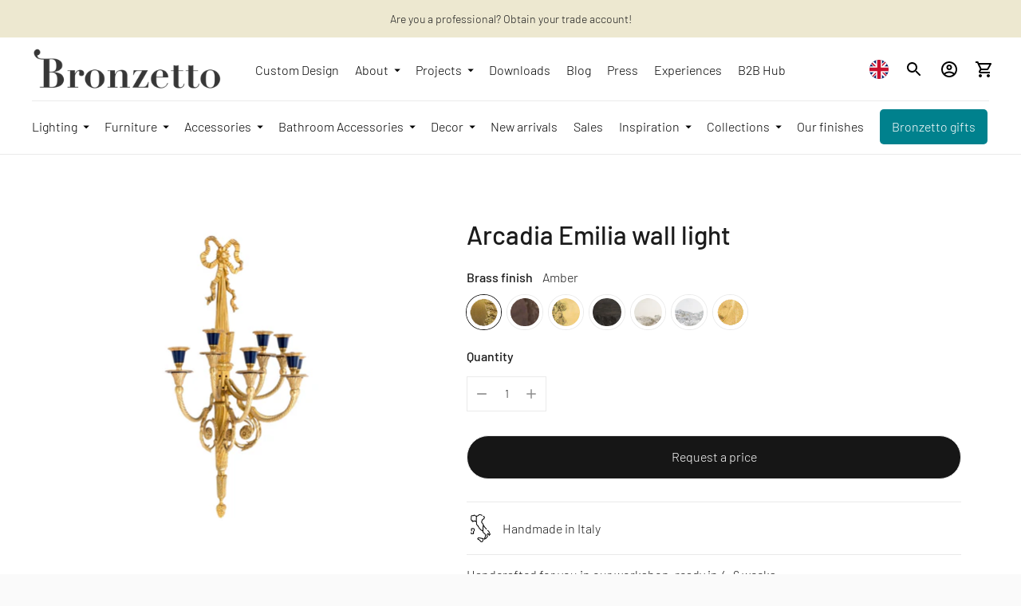

--- FILE ---
content_type: text/html; charset=utf-8
request_url: https://ilbronzetto.com/products/classic-seven-lights-ribbon-sconce
body_size: 117142
content:
<!doctype html>

<!--
  ___                       ___           ___           ___
       /  /\                     /__/\         /  /\         /  /\
      /  /:/_                    \  \:\       /  /:/        /  /::\
     /  /:/ /\  ___     ___       \  \:\     /  /:/        /  /:/\:\
    /  /:/ /:/ /__/\   /  /\  ___  \  \:\   /  /:/  ___   /  /:/  \:\
   /__/:/ /:/  \  \:\ /  /:/ /__/\  \__\:\ /__/:/  /  /\ /__/:/ \__\:\
   \  \:\/:/    \  \:\  /:/  \  \:\ /  /:/ \  \:\ /  /:/ \  \:\ /  /:/
    \  \::/      \  \:\/:/    \  \:\  /:/   \  \:\  /:/   \  \:\  /:/
     \  \:\       \  \::/      \  \:\/:/     \  \:\/:/     \  \:\/:/
      \  \:\       \__\/        \  \::/       \  \::/       \  \::/
       \__\/                     \__\/         \__\/         \__\/

  --------------------------------------------------------------------
  #  Ira v4.2.0
  #  Documentation: https://fluorescent.co/help/ira/
  #  Purchase: https://themes.shopify.com/themes/ira/
  #  A product by Fluorescent: https://fluorescent.co/
  --------------------------------------------------------------------
-->

<html class="no-js" lang="en">
  <head>
    <!-- Google Tag Manager -->
<script>(function(w,d,s,l,i){w[l]=w[l]||[];w[l].push({'gtm.start':
new Date().getTime(),event:'gtm.js'});var f=d.getElementsByTagName(s)[0],
j=d.createElement(s),dl=l!='dataLayer'?'&l='+l:'';j.async=true;j.src=
'https://www.googletagmanager.com/gtm.js?id='+i+dl;f.parentNode.insertBefore(j,f);
})(window,document,'script','dataLayer','GTM-WSMBJD7M');</script>
<!-- End Google Tag Manager -->
    

<!-- Thunder PageSpeed --->
<script>
customElements.define("thunder-loading-bar",class extends HTMLElement{constructor(){super(),this.shadow=this.attachShadow({mode:"open"}),this.shadow.innerHTML='<style>#thunder-bar .bar {background:#2299dd;position:fixed;z-index:1031;top:0;left:0;width:100%;height:2px;}#thunder-bar .peg {display:block;position:absolute;right:0px;width:100px;height:100%;box-shadow:0 0 10px #2299dd, 0 0 5px #2299dd;opacity:1.0;-webkit-transform:rotate(3deg) translate(0px, -4px);-ms-transform:rotate(3deg) translate(0px, -4px);transform:rotate(3deg) translate(0px, -4px);}#thunder-background {top:0;left:0;width:95vw;height:95vh;position:absolute;z-index:99;pointer-events:none;}</style><img id="thunder-background" alt=""/>'}connectedCallback(){this.background_image=this.shadow.querySelector("#thunder-background"),this.background_image.src="data:image/svg+xml,%3Csvg%20xmlns='http://www.w3.org/2000/svg'%20viewBox='0 0 2000 1000'%3E%3C/svg%3E",function(t){var e,n,r={},i=r.settings={minimum:.08,easing:"linear",positionUsing:"translate",speed:200,trickle:!0,trickleSpeed:200,barSelector:'[role="bar"]',parent:t.shadow,template:'<div class="bar" role="bar"><div class="peg"></div></div></div></div>'};function a(t,e,n){return t<e?e:t>n?n:t}function s(t){return 100*(-1+t)}r.status=null,r.set=function(t){var e=r.isStarted();t=a(t,i.minimum,1),r.status=1===t?null:t;var n=r.render(!e),u=n.querySelector(i.barSelector),c=i.speed,l=i.easing;return n.offsetWidth,o((function(e){""===i.positionUsing&&(i.positionUsing=r.getPositioningCSS()),d(u,function(t,e,n){var r;return(r="translate3d"===i.positionUsing?{transform:"translate3d("+s(t)+"%,0,0)"}:"translate"===i.positionUsing?{transform:"translate("+s(t)+"%,0)"}:{"margin-left":s(t)+"%"}).transition="all "+e+"ms "+n,r}(t,c,l)),1===t?(d(n,{transition:"none",opacity:1}),n.offsetWidth,setTimeout((function(){d(n,{transition:"all "+c+"ms linear",opacity:0}),setTimeout((function(){r.remove(),e()}),c)}),c)):setTimeout(e,c)})),this},r.isStarted=function(){return"number"==typeof r.status},r.start=function(){r.status||r.set(0);var t=function(){setTimeout((function(){r.status&&(r.trickle(),t())}),i.trickleSpeed)};return i.trickle&&t(),this},r.done=function(t){return t||r.status?r.inc(.3+.5*Math.random()).set(1):this},r.inc=function(t){var e=r.status;return e?e>1?void 0:("number"!=typeof t&&(t=e>=0&&e<.2?.1:e>=.2&&e<.5?.04:e>=.5&&e<.8?.02:e>=.8&&e<.99?.005:0),e=a(e+t,0,.994),r.set(e)):r.start()},r.trickle=function(){return r.inc()},e=0,n=0,r.promise=function(t){return t&&"resolved"!==t.state()?(0===n&&r.start(),e++,n++,t.always((function(){0==--n?(e=0,r.done()):r.set((e-n)/e)})),this):this},r.render=function(e){if(r.isRendered())return t.shadow.getElementById("thunder-bar");var n=document.createElement("div");n.id="thunder-bar",n.innerHTML=i.template;var a=n.querySelector(i.barSelector),o=e?"-100":s(r.status||0),u=i.parent;return d(a,{transition:"all 0 linear",transform:"translate3d("+o+"%,0,0)"}),u.appendChild(n),n},r.remove=function(){var t,e=document.getElementById("thunder-bar");e&&(t=e)&&t.parentNode&&t.parentNode.removeChild(t)},r.isRendered=function(){return!!t.shadow.getElementById("thunder-bar")},r.getPositioningCSS=function(){var t={},e="WebkitTransform"in t?"Webkit":"MozTransform"in t?"Moz":"msTransform"in t?"ms":"OTransform"in t?"O":"";return e+"Perspective"in t?"translate3d":e+"Transform"in t?"translate":"margin"};var o=function(){var t=[];function e(){var n=t.shift();n&&n(e)}return function(n){t.push(n),1==t.length&&e()}}(),d=function(){var t=["Webkit","O","Moz","ms"],e={};function n(n){return n=n.replace(/^-ms-/,"ms-").replace(/-([\da-z])/gi,(function(t,e){return e.toUpperCase()})),e[n]||(e[n]=function(e){var n={};if(e in n)return e;for(var r,i=t.length,a=e.charAt(0).toUpperCase()+e.slice(1);i--;)if((r=t[i]+a)in n)return r;return e}(n))}function r(t,e,r){e=n(e),t.style[e]=r}return function(t,e){var n,i=arguments;if(2==i.length)for(n in e)r(t,n,e[n]);else r(t,i[1],i[2])}}();r.start(),document.addEventListener("DOMContentLoaded",(function(){r.set(1)}))}(this)}}),document.head.insertAdjacentHTML("afterend","<thunder-loading-bar></thunder-loading-bar>");
</script>
<!-- Thunder Critical CSS --->

      <style>.input--round{border-radius:var(--height-input);padding:0 calc(var(--font-size-body-base) * 1.4285)}h1,h2,h4{margin:0;font-weight:400}.footer__text{width:90%;max-width:34em}.footer__links{display:flex}.footer__links ul{width:100%;columns:2;margin:0;padding:0;grid-column-gap:var(--spacing-medium);column-gap:var(--spacing-medium)}.footer__links li{list-style:none}.footer__newsletter .input{border:1px solid var(--color-border-footer);color:inherit}.footer__newsletter p{margin:0}.footer__newsletter .newsletter-form{margin-top:var(--spacing-medium)}.footer__rule{display:none;margin-top:calc(var(--spacing-small) * 5);margin-bottom:0;border:none;height:1px;background-color:var(--color-border-footer)}.footer__bottom{display:flex;justify-content:space-between;padding-top:var(--spacing-medium);display:none}.footer__bottom-left{display:flex;align-items:center}.footer__bottom-left .selectors-form+.social-icons{margin-left:calc(var(--spacing-unit) * 4)}.footer__bottom-left .selectors-form{display:none}.footer__bottom-right{display:none}.pf__actions{margin:calc(var(--spacing-unit) * 7) 0}:root{--color-text-heading:#1b1b1b;--color-text-subheading:rgba(27, 27, 27, 0.7);--color-text-body:#1b1b1b;--color-text-body-transparent:rgba(27, 27, 27, 0.05);--color-text-body-transparent-02:rgba(27, 27, 27, 0.2);--color-text-meta:rgba(27, 27, 27, 0.7);--color-text-link:#532524;--color-text-success:#39bb4a;--color-text-error:#b6534c;--color-background:#ffffff;--color-background-transparent:rgba(255, 255, 255, 0.8);--color-border:#eaeaea;--color-overlay:#000000;--color-overlay-transparent:rgba(0, 0, 0, 0.6);--color-background-meta:#f5f5f5;--color-foreground-meta:rgba(27, 27, 27, 0.6);--color-border-input:#eaeaea;--color-text-input:#1b1b1b;--color-background-button:#eaeaea;--color-background-button-hover:#b7b7b7;--color-text-button:#000000;--color-border-button-secondary:#eaeaea;--color-text-button-secondary:#1b1b1b;--color-border-button-secondary-hover:#eaeaea;--color-background-contrast:#e6e3e2;--color-background-meta-contrast:#ddd8d7;--color-foreground-meta-contrast:rgba(27, 27, 27, 0.6);--color-text-meta-contrast:rgba(27, 27, 27, 0.7);--color-text-heading-contrast:#1b1b1b;--color-text-subheading-contrast:rgba(27, 27, 27, 0.7);--color-text-body-contrast:#1b1b1b;--color-border-contrast:#282828;--color-background-button-contrast:#ffffff;--color-background-button-hover-contrast:#cccccc;--color-text-button-contrast:#191919;--color-text-link-contrast:#fafafa;--color-background-header:#ffffff;--color-background-header-transparent:rgba(255, 255, 255, 0);--color-text-header:#313131;--color-icon-header:#313131;--color-border-header:#eaeaea;--color-shadow-header:rgba(0, 0, 0, 0.15);--color-background-dropdown:#1b1b1b;--color-text-dropdown:#ffffff;--color-text-dropdown-transparent:rgba(255, 255, 255, 0.1);--color-border-dropdown:#353535;--color-background-footer:#fafafa;--color-text-footer:#1f1f1f;--color-border-footer:#dcdcdc;--color-border-footer-darker:#a9a9a9;--color-text-drawer:#ffffff;--color-text-meta-drawer:rgba(255, 255, 255, 0.7);--color-background-drawer:#1b1b1b;--color-border-drawer:#353535;--color-background-input-drawer:#ffffff;--color-text-input-drawer:#1d1d1d;--color-background-pill:rgba(234, 234, 234, 0.7);--color-background-pill-hover:#eaeaea;--font-logo:"IBM Plex Sans",sans-serif;--font-logo-weight:700;--font-logo-style:normal;--logo-font-size:24px;--logo-text-transform:none;--logo-letter-spacing:0.0em;--font-heading:"DIN Next",sans-serif;--font-heading-weight:400;--font-heading-style:normal;--font-heading-text-transform:none;--font-heading-base-letter-spacing:0.0em;--font-body:"DIN Next",sans-serif;--font-body-weight:300;--font-body-style:normal;--font-body-bold-weight:400;--font-body-bolder-weight:500;--font-body-base-letter-spacing:0.0em;--font-meta:"DIN Next",sans-serif;--font-meta-weight:400;--font-meta-style:normal;--font-meta-text-transform:uppercase;--font-meta-base-letter-spacing:0.0em;--font-size-heading-x-large:36px;--line-height-heading-x-large:1.22;--font-size-heading-large:32px;--line-height-heading-large:1.25;--font-size-heading-base:24px;--line-height-heading-base:1.33;--font-size-heading-small:18px;--line-height-heading-small:1.33;--font-size-body-large:18px;--line-height-body-large:1.75;--font-size-body-base:16px;--line-height-body-base:1.714;--font-size-body-small:12px;--font-size-body-small:14px;--line-height-body-small:1.66;--font-size-meta:12px;--line-height-meta:2;--radius-corner:2px;--payment-terms-background-color:#f5f5f5}:root{--max-width:2000px;--max-width-small-page:600px;--spacing-unit:4px;--spacing-none:0px;--spacing-extra-small:calc(var(--spacing-unit) * 2);--spacing-small:calc(var(--spacing-unit) * 3);--spacing-medium:calc(var(--spacing-unit) * 5);--spacing-medium-large:calc(var(--spacing-unit) * 7);--spacing-large:calc(var(--spacing-unit) * 10);--spacing-extra-large:calc(var(--spacing-unit) * 12);--spacing-extra-extra-large:calc(var(--spacing-unit) * 20);--space-outer:20px}:root{--space-inline-element:10px;--space-grid:20px;--color-frame-background:#fafafa;--height-input:calc(var(--font-size-body-base) * 3.4285);--z-index-overlay:500;--z-index-header-search:600;--z-index-popup:1000;--z-index-mega-nav:1050;--z-index-lightbox:1100;--z-index-modal:1200;--z-index-theme-editor-offset:2000;--box-shadow:0px 2px 4px rgba(26, 26, 26, 0.1),0px 1px 2px rgba(0, 0, 0, 0.12)}button{border:0;border-radius:0;display:inline-block;-webkit-appearance:none;font-family:inherit;color:inherit;margin:0;padding:0;background-color:transparent;font-size:inherit}.btn{--height:calc(var(--font-size-body-base) * 3.4285);--horizontal-space:calc(var(--font-size-body-base) * 2.285);--radius:var(--height);background-color:transparent;display:inline-flex;align-items:center;justify-content:space-around;font-family:inherit;font-size:var(--font-size-body-base)!important;font-weight:var(--font-body-weight)!important;border:1px solid var(--color-border-button-secondary);border-radius:var(--radius);color:var(--color-text-button-secondary);height:var(--height);line-height:var(--height);padding:0 var(--horizontal-space)}.btn .btn__loading-bar{background-color:var(--color-text-button-secondary)}.btn.btn--primary{border-color:var(--color-background-button);background-color:var(--color-background-button);color:var(--color-text-button)}.btn.btn--primary .btn__loading-bar{background-color:var(--color-text-button)}.btn.btn--full{width:100%}.btn.btn--short{height:48px}.btn__loading-wrap{display:none;width:100%;max-width:100px;height:2px;overflow:hidden}.btn__loading-bar{width:100%;height:2px;border-radius:2px;animation:1.4s ease-in-out infinite loaderLine}form{margin:0}input,select{display:inline-block;outline:0;border-radius:0;border:1px solid #000;position:relative;font-size:inherit;font-family:inherit;font-weight:var(--font-body-weight);background-color:transparent;color:inherit;-webkit-appearance:none}.input{--horizontal-space:calc(var(--font-size-body-base) * 1.14285);width:100%;border:1px solid var(--color-border-input);color:var(--color-text-input)}input.input,select.input{height:var(--height-input);font-size:var(--font-size-body-base);line-height:var(--height-input);padding:0 var(--horizontal-space)}.product-qty-selector{display:flex;justify-content:space-between;border:1px solid var(--color-border);width:100px;height:40px}.product-qty-selector input{width:24px;padding:0;border:none;text-align:center;font-size:var(--font-size-body-small);-moz-appearance:textfield}.product-qty-selector input::-webkit-inner-spin-button,.product-qty-selector input::-webkit-outer-spin-button{-webkit-appearance:none}.product-qty-selector .product-qty-selector-button{width:36px;height:100%;display:flex;align-items:center;justify-content:space-around;flex-shrink:0;opacity:.5}html{background-color:var(--color-frame-background);height:100%}*,::after,::before{box-sizing:border-box}body{margin:0;font-family:var(--font-body);font-weight:var(--font-body-weight);font-style:var(--font-body-style);color:var(--color-text-body);-webkit-font-smoothing:antialiased;height:100%}a{color:inherit;text-decoration:none}h1,h2,h4,h5{margin:0;font-weight:400}p{margin:0}strong{font-weight:var(--font-body-bold-weight)}.theme-editor-scroll-offset{position:fixed;height:calc(var(--height-header) + var(--space-outer));top:0;left:0;right:0;opacity:0;z-index:var(--z-index-theme-editor-offset)}.page{background-color:var(--color-background);margin:0 auto;width:100%;max-width:var(--max-width);min-height:100%;display:flex;flex-direction:column}#page-transition-overlay{z-index:1000;background-color:#fff;background-color:var(--color-background, "#fff");position:fixed;top:0;right:0;bottom:0;left:0;opacity:0;visibility:hidden}.no-js #page-transition-overlay{display:none}#page-transition-overlay.active{opacity:1;visibility:visible}.shopify-section:not(.full-width) .borders-nfw{border-radius:var(--radius-corner);overflow:hidden}:focus{outline:currentColor solid 1px;outline-offset:-1px}:focus-visible{outline:currentColor solid 1px;outline-offset:-1px}.skip-to-content-button{padding:1em;opacity:.75;background:var(--color-background);color:var(--color-text-body);position:absolute}.skip-to-content-button:not(:focus){opacity:0}.grid__item{width:50%;padding:0 var(--space-inline-element);margin-top:var(--spacing-medium)}@media (min-width:40em){:root{--space-outer:calc(var(--spacing-unit) * 10)}.grid__item{margin-top:var(--spacing-large)}}.grid__item--one-third{width:calc(1 / 3 * 100%)}.visually-hidden{position:absolute!important;overflow:hidden;width:1px;height:1px;margin:-1px;padding:0;border:0;clip:rect(0 0 0 0)}.rte{--s-line-height:calc(var(--font-size-body-base) * var(--line-height-body-base));--s-font-size:var(--font-size-body-base);--s-vertical-space:var(--s-line-height)}@media (min-width:40em){.rte{--s-line-height:calc(var(--font-size-body-large) * var(--line-height-body-large));--s-font-size:var(--font-size-body-large);--s-vertical-space:var(--spacing-large)}}.rte p+p{margin-top:var(--s-line-height)}.rte a{color:var(--color-text-link);text-decoration:underline}.rte strong{font-weight:var(--font-body-bold-weight)}.announcement-bar__item{width:100%;align-items:center;justify-content:space-around;white-space:nowrap;text-align:center;padding:var(--spacing-small) 0;display:none;overflow-x:scroll;color:var(--s-color-text);background-color:var(--s-color-background);left:0!important;opacity:0;-ms-overflow-style:none;scrollbar-width:none}.announcement-bar__item:first-of-type{display:block}.announcement-bar__item::-webkit-scrollbar{display:none}.announcement-bar__content>span{padding:0 var(--space-outer)}.footer .fs-body-base:not(.ff-heading){line-height:2em}.footer__group{width:100%;border-bottom:1px solid var(--color-border-footer)}@media (min-width:60em){.footer__group{width:calc(1 / 3 * 100%);border-bottom:none;padding:0 var(--space-inline-element)}.footer__group--mobile{display:none}}.footer__header{display:flex;justify-content:space-between;align-items:center;padding:var(--spacing-medium)}.footer__heading{font-weight:var(--font-body-bolder-weight)}@media (min-width:60em){.footer__header{padding:0;margin-bottom:var(--spacing-medium)}.footer__arrow{display:none}}.footer__group-content{padding-top:0;padding-right:var(--spacing-medium);padding-bottom:calc(var(--spacing-unit) * 7);padding-left:var(--spacing-medium);display:none}@media (min-width:60em){.footer__group-content{display:block!important;padding:0}}.footer__selectors{display:flex}.footer__mobile-social-icons{margin-top:var(--spacing-medium);display:block;padding:0 var(--spacing-medium)}@media (min-width:60em){.footer__mobile-social-icons{display:none}}.header__outer-wrapper{position:sticky;top:0;z-index:100}.header__space{width:100%;height:40px;position:absolute;top:0;left:0}.header{--size-icon-touch:44px;--size-gradient:60px;background-color:var(--color-background-header);color:var(--color-text-header);border-bottom:1px solid var(--color-border-header);padding:var(--spacing-small) var(--space-outer);display:grid;grid-template-columns:1fr auto 1fr}.header .image{background-color:transparent}.header .skip-to-content-button{left:0;top:0}.header__logo{display:flex;align-items:center;flex-shrink:0}.header__logo .transparent-logo{display:none}.header__logo.desktop-only-logo{display:none}@media (min-width:60em){.header{grid-template-columns:auto 1fr auto}.header__logo.desktop-only-logo{display:flex}.header__logo.mobile-only-logo{display:none}.header--logo--left .header__logo{padding-right:calc(var(--spacing-unit) * 6)}.header--inline .header__menu-icon{display:none}.header--logo--left.header--inline{grid-template-columns:auto 1fr auto}}@media (max-width:40em){.header__icon-touch.header__icon-touch--search{display:none}.product__media:not(.flickity-enabled) .product__media-item:not(.initial){display:visible}}.header__links{display:none}@media (min-width:60em){.header__links{display:flex;align-items:center;flex-shrink:1;overflow-x:scroll;-ms-overflow-style:none;scrollbar-width:none}.header__links::-webkit-scrollbar{display:none}}.header__links-list{margin:0;padding:0}.header__links-list>li{list-style:none;display:block}.header__links-list>li+li{margin-left:var(--spacing-medium)}.header__links-list>li:last-of-type{padding-right:var(--size-gradient)}.header__links-list>li>a{display:flex;align-items:center;min-height:44px}.header__links-list a{opacity:1}.header__links-list .header__links-icon{width:18px;height:18px;margin-top:1px;margin-left:2px;margin-right:-6px}.header__links-list .header__links-icon .icon{width:100%;height:100%}@media (min-width:60em){.header__links-list{display:flex;align-items:center;overflow-x:scroll;white-space:nowrap;scrollbar-width:none}.header__links-list::-webkit-scrollbar{display:none}}.header__menu-icon{transform:translateX(-10px);align-self:center}.header__right{display:flex;justify-content:flex-end;align-items:center;transform:translateX(10px)}.header__icon-touch{position:relative;display:flex;align-items:center;justify-content:space-around;width:var(--size-icon-touch);height:var(--size-icon-touch)}.header__icon-touch .icon-button{--color:var(--color-icon-header)}.header__cart-count{position:static;z-index:10;width:24px;height:24px;background-color:var(--color-background-button);color:var(--color-text-button);border-radius:100%;position:absolute;bottom:0;right:0;display:flex;align-items:center;justify-content:space-around;font-size:12px;line-height:1;opacity:0;transform:translateY(12px)}.header__logo-link{text-align:center;display:block}.header--has-logo .header__logo-link{width:var(--width-max-logo);max-width:40vw}.page{--s-line-height:var(--line-height-body-base);--s-font-size:var(--font-size-body-base);--s-max-width:600px}.product .mobile-carousel__pagination{left:0;right:0}.product__content{width:100%}@media (min-width:40em){.page{--s-line-height:var(--line-height-body-large);--s-font-size:var(--font-size-body-large)}.product__content{display:flex;align-items:flex-start;flex-wrap:no-wrap;display:grid}.shopify-section:not(.full-width) .product__media-container{width:calc(100% + 5px)}}@media (min-width:40em) and (max-width:60em){.product__content{grid-template-columns:50% 50%}}@media (min-width:60em){.header--has-logo .header__logo-link{width:500px;max-width:var(--width-max-logo)}.product__content{grid-template-columns:calc((2 / 3) * 100%) calc((1 / 3) * 100%)}}.product__media-container{width:100%;flex-shrink:0}.product__media{width:100vw;margin-left:-20px;padding:0 20px;overflow:hidden}.product__media:after{content:'flickity';display:visible}@media (min-width:40em){.product__media{width:auto;padding:0;margin-left:0}.product__media:after{content:''}.shopify-section:not(.full-width) .product__media{margin-left:-10px}.product__media--grid{display:flex;flex-wrap:wrap}.product__media--grid .product__media-item{width:50%}.product__media-item{width:100%;margin-bottom:var(--space-grid)}}.product__media-item{width:100%;padding:0 var(--space-inline-element)}.product__details{width:100%;min-width:280px;margin-top:var(--spacing-medium)}@media (max-width:40em){.product__details{padding:0}}@media (min-width:40em){.product__details{flex-shrink:1;margin-top:var(--spacing-large);margin-left:auto;margin-right:auto;padding-left:calc(var(--space-outer) - var(--space-inline-element));padding-right:0;max-width:480px}.product__details.sticky{position:sticky;top:calc(var(--space-outer) + var(--height-header))}}.product-single__title{margin:var(--spacing-unit) 0}.product-single__description,.product-single__freetext{margin:var(--spacing-medium) 0}.product__price,.product__vendor{margin:var(--spacing-unit) 0}.product__vendor a{text-decoration:underline;color:var(--color-text-link)}.product__price{font-weight:700}.product__price s{opacity:.5}.product__price .unit-price__price{margin-left:var(--spacing-unit)}.disclosure{position:relative}.disclosure__toggle{white-space:nowrap;display:flex;align-items:center;height:32px;border:1px solid var(--color-border-footer);border-radius:20px;font-size:12px;line-height:24px;font-weight:var(--font-body-bold-weight);color:inherit;padding-left:calc(var(--spacing-unit) * 4);padding-right:var(--spacing-extra-small)}.disclosure__toggle .icon{width:18px;height:18px}.disclosure__toggle .flag-icon{margin-left:-10px}.disclosure-list{background-color:var(--color-background);bottom:100%;padding:var(--spacing-small);position:absolute;display:none;min-width:100px;max-height:300px;overflow-y:auto;border-radius:2px;box-shadow:var(--box-shadow)}.disclosure-list__item{display:flex;border-bottom:1px solid transparent;white-space:nowrap;padding:0;text-align:left;list-style:none;font-size:var(--font-size-body-base)}.disclosure-list__item+.disclosure-list__item{margin-top:var(--spacing-small)}.disclosure-list__option{flex:1 0 auto;color:var(--color-text-body)}.disclosure-list__item--current .disclosure-list__option{color:var(--color-text-heading);font-weight:var(--font-body-bold-weight)}.drawer-menu{--menu-width:355px;--menu-max-width:calc(100vw - 50px);--header-height:84px;--item-height:48px;--animation-duration:0.35s;--animation-timing:ease-in-out;display:none;position:fixed;top:0;right:0;bottom:0;left:0;z-index:1000}.drawer-menu__overlay{background-color:var(--color-overlay);position:absolute;top:0;right:0;bottom:0;left:0;opacity:0}.drawer-menu__panel{position:absolute;top:0;left:0;height:100%;z-index:100;color:var(--color-text-drawer);background-color:var(--color-background-drawer);width:var(--menu-width);max-width:var(--menu-max-width);transform:translateX(-100%);display:flex;flex-direction:column}.drawer-menu__header{display:flex;align-items:center;flex-shrink:0;padding-top:var(--spacing-medium);padding-right:var(--spacing-medium);padding-bottom:calc(var(--spacing-unit) * 4);padding-left:var(--spacing-medium);height:var(--header-height);--color:var(--color-text-drawer);--color-background:var(--color-background-drawer)}.drawer-menu__actions{z-index:100;position:absolute;right:var(--spacing-large);color:var(--color-text-input-drawer);display:flex;align-items:center}.drawer-menu__actions button{opacity:0;visibility:hidden}.drawer-menu__clear{margin-right:var(--spacing-extra-small)}.drawer-menu__bottom{width:100%;height:calc(100% - var(--header-height));overflow:hidden}.drawer-menu__all-links{position:relative;display:flex;flex-direction:column;height:100%}.drawer-menu__all-links[data-depth='0']{transform:translateX(0)}.drawer-menu__all-links ul:not(.drawer-menu__footer){margin:0;padding:0}.drawer-menu__contents{flex-shrink:1;overflow-y:auto}.drawer-menu__main{overflow:hidden}.drawer-menu__primary-links{position:relative}.drawer-menu__primary-links[data-depth='0']{transform:translateX(0)}.drawer-menu__list{width:var(--menu-width);max-width:var(--menu-max-width)}.drawer-menu__list--sub{position:absolute;top:0;left:100%;opacity:0;visibility:hidden}.drawer-menu__footer .drawer-menu__list--sub{max-height:100%;overflow-x:hidden;overflow-y:scroll}.drawer-menu__item{list-style:none;margin:0 var(--spacing-extra-small);padding:0}.drawer-menu__item span{white-space:nowrap;text-overflow:ellipsis;overflow:hidden}.drawer-menu__item .icon{transform:rotate(-90deg);flex-shrink:0}.drawer-menu__item.drawer-menu__item--heading{padding-bottom:calc(var(--spacing-unit) * 4)}.drawer-menu__item.drawer-menu__item--heading:after{content:'';height:1px;background-color:var(--color-border-drawer);position:absolute;left:var(--spacing-medium);right:var(--spacing-medium);margin-top:var(--spacing-extra-small)}.drawer-menu__item.drawer-menu__item--heading .icon{transform:rotate(90deg)}.drawer-menu__link{min-width:100%;width:100%;height:var(--item-height);display:flex;align-items:center;justify-content:space-between;padding:0 var(--spacing-small);font-family:inherit;font-size:inherit;border-radius:2px;background-color:transparent;color:inherit;border:none}.drawer-menu__link span{text-overflow:ellipsis;overflow:hidden}.drawer-menu__link--cb{justify-content:flex-start}.drawer-menu__footer{flex-shrink:0;padding-top:var(--spacing-extra-small);padding-bottom:var(--spacing-extra-small);margin-top:0;padding-left:0}.drawer-menu__footer:before{content:'';height:1px;background-color:var(--color-border-drawer);position:absolute;left:var(--spacing-medium);right:var(--spacing-medium);margin-top:calc(var(--spacing-extra-small) * -1)}input.drawer-menu__search-input{width:100%;background-color:var(--color-background-input-drawer);border-color:var(--color-background-input-drawer);color:var(--color-text-input-drawer);padding:0 var(--spacing-medium);height:var(--item-height);border-radius:var(--item-height)}.drawer-menu__radio{width:calc(var(--spacing-unit) * 4);height:calc(var(--spacing-unit) * 4);margin-right:calc(var(--spacing-unit) * 4);background-color:var(--color-background-input-drawer);border-radius:100%;display:flex;align-items:center;justify-content:space-around}.drawer-menu__radio>div{width:var(--spacing-extra-small);height:var(--spacing-extra-small);background-color:var(--color-text-input-drawer);border-radius:100%}.drawer-menu__search-results{position:absolute;left:0;right:0;bottom:0;top:var(--header-height);z-index:100;opacity:0;background-color:var(--color-background-drawer);padding:var(--spacing-small);padding-top:0;overflow-y:scroll}.icon{width:24px;height:24px;display:flex}.icon-button{--color:var(--color-text-body);width:44px;height:44px;position:relative;display:flex;align-items:center;justify-content:space-around}.icon-button__icon{position:relative;width:40px;height:40px;display:flex;align-items:center;justify-content:space-around;border-radius:100%;z-index:2}.icon-button__icon:before{content:'';background-color:var(--color);opacity:0;border-radius:100%;height:100%;width:100%;position:absolute;z-index:2;transform:scale(.8)}.icon-button__icon .icon{width:24px;height:24px;position:relative;z-index:10;color:var(--color)}.image{position:relative;background-color:var(--color-background-meta)}.no-js .image--responsive{display:none}.image__img{display:block;position:absolute;object-fit:cover;object-position:center;top:0;left:0;width:100%;height:100%}.image__img.lazyload{opacity:0}.lightbox{--image-size:80px;--button-size:48px;position:fixed;background-color:var(--color-background);top:0;right:0;bottom:0;left:0;z-index:var(--z-index-lightbox);max-width:100vw;max-height:100vh;visibility:hidden;opacity:0}.lightbox__image-nav{position:absolute;top:0;right:0;left:0;z-index:1;display:flex;margin:var(--spacing-medium)}.lightbox__image-nav-inner{display:flex;margin:0 auto;overflow-x:auto;-ms-overflow-style:none;scrollbar-width:none}.lightbox__image-nav-inner::-webkit-scrollbar{display:none}.lightbox__image-nav-image{display:block;flex-shrink:0;width:calc(100vw / 6);height:calc(100vw / 6);padding-right:var(--spacing-small);padding-left:var(--spacing-small)}@media (min-width:40em){.lightbox{--button-size:60px;--image-size:100px}.lightbox__image-nav-image{width:var(--image-size);height:var(--image-size)}}.lightbox__image-nav-image .image{padding-top:100%;border:1px solid hsla(0,100%,0%,.15)}.lightbox__nav{position:absolute;bottom:var(--spacing-medium);left:50%;transform:translateX(-50%);z-index:1;display:flex}.lightbox__button{display:flex;align-items:center;justify-content:center;z-index:1;width:var(--button-size);height:var(--button-size);margin:var(--spacing-extra-small);background:var(--color-background);border:0;border-radius:50%;box-shadow:var(--box-shadow);opacity:1;color:var(--color-text)}.lightbox__button .icon{display:flex;align-items:center;justify-content:center}.lightbox__images-wrapper{display:flex;align-items:center;height:100vh;width:100vw;overflow:auto}.lightbox__images{width:100vw;height:100vh;margin-top:auto;margin-bottom:auto}.lightbox__image{height:100%;width:100%;max-height:100vh;max-width:100vw;margin:0 auto}.lightbox__image .image{position:absolute;top:0;right:0;bottom:0;left:0;max-height:100vh;max-width:100vw;display:flex;justify-content:center;align-items:center;overflow:auto}.lightbox__image .image__img{width:auto;position:relative;padding:var(--spacing-extra-large)}@media (max-width:40em){.lightbox__image .image__img{width:100vw;height:auto;padding:0}}@keyframes loaderLine{0%{transform:translateX(-150%)}45%{transform:translateX(0)}55%{transform:translateX(0)}to{transform:translateX(150%)}}.media{position:relative}.media img{max-width:100%;height:auto;display:block;width:100%}.mobile-carousel__pagination{position:absolute;top:0;right:calc(var(--spacing-small) * -1);bottom:0;left:calc(var(--spacing-small) * -1);z-index:1;display:flex;align-items:center;justify-content:space-between}@media (min-width:40em){.mobile-carousel__pagination{display:none}}.mobile-carousel__pagination-arrow{opacity:0}.mobile-carousel__pagination-arrow--prev{transform:translateX(-100%)}.mobile-carousel__pagination-arrow--next{transform:translateX(100%)}.no-js .header__links ul{display:inline-block;margin:0 0 0 var(--spacing-medium);padding:0}.no-js .header__links li{list-style:none;display:inline-block}.no-js .header__links li+li{margin-left:var(--spacing-medium)}.payment-icons{display:flex;flex-wrap:wrap;margin-bottom:-6px}.payment-icons svg{display:block}.payment-icons__icon{margin-bottom:6px}.payment-icons__icon:not(:last-child){margin-right:6px}.product-blocks>:first-child{margin-top:0!important}.product-form__variants select#variant-selector{display:none}.no-js .product-form__variants select#variant-selector{display:block}.pf-container{display:block;margin:var(--spacing-medium) 0}.pf-element{position:relative}.pf-divider{margin:var(--spacing-medium-large) 0;height:1px;width:100%;background:var(--color-border);border-width:0}.pf-label{width:100%;position:absolute;top:0;z-index:1;font-weight:var(--font-body-bolder-weight)}.pf-label span{position:relative}.pf-label span:after{content:'';height:1px;width:0%;background-color:var(--color-text-body);position:absolute;left:0;bottom:-1px;opacity:0}.pf-element__qty{padding-top:calc(var(--font-size-body-base) * 2.4)}.pf-element__qty .product-qty-selector{height:44px}.pf-element__qty .product-qty-selector .icon{height:20px;width:20px}.pf__message{display:none;color:var(--color-text-error)}.product__quantity-error{margin-top:var(--spacing-small);text-align:center}.product__quantity-error{color:var(--color-text-error)}.product__quantity-error.hidden{display:none}.quick-add{display:flex;align-items:center;justify-content:space-around}.quick-add.loading .quick-add__loading-wrap{display:block}.quick-add__loading-wrap{display:none;width:100%;max-width:100px;height:2px;overflow:hidden;margin:80px 0}.quick-add__loading-bar{width:100%;height:2px;border-radius:2px;background-color:var(--color-text-drawer);animation:1.4s ease-in-out infinite loaderLine}.quick-add__configure{display:none;width:100%;padding:10px}.quick-cart{--menu-width:355px;--menu-max-width:calc(100vw - 50px);position:fixed;top:0;right:0;display:none}@media (min-width:60em){.quick-add__loading-bar{background-color:var(--color-text-dropdown)}.quick-cart{position:absolute;margin-top:44px;right:var(--space-outer)}}.quick-cart .c-subdued{opacity:.6}.quick-cart__overlay{position:fixed;top:0;right:0;bottom:0;left:0;background-color:var(--color-overlay);opacity:0}.quick-cart__container{width:100%;max-width:355px;height:100%;display:flex;flex-direction:column;background-color:var(--color-background-drawer);color:var(--color-text-drawer);position:relative;z-index:1;transform:translateX(100%)}.quick-cart__container .btn.btn--primary{background-color:var(--color-text-drawer);border-color:var(--color-text-drawer);color:var(--color-background-drawer)}.quick-cart__cart,.quick-cart__configure{display:none;font-size:14px;line-height:24px}.quick-cart__cart.visible{display:block}@media (max-width:40em){.quick-cart__cart.visible{height:100%;overflow-y:auto}}.quick-cart__header{padding:var(--spacing-medium);padding-bottom:calc(var(--spacing-unit) * 4);font-size:14px;line-height:24px;font-family:var(--font-heading);font-weight:var(--font-heading-weight);font-style:var(--font-heading-style)}.quick-cart__items{padding:0 var(--space-inline-element);overflow-y:auto}@media (min-width:60em){.quick-cart__container{width:380px;background-color:var(--color-background-dropdown);color:var(--color-text-dropdown);opacity:0;transform:translateY(var(--spacing-extra-small))}.quick-cart__container .btn.btn--primary{background-color:var(--color-text-dropdown);border-color:var(--color-text-dropdown);color:var(--color-background-dropdown)}.quick-cart__items{max-height:450px}}@media (min-width:60em) and (max-height:48em){.quick-cart__items{max-height:300px}}.quick_cart__empty{padding:var(--spacing-medium);padding-top:0;display:none;opacity:.6}.quick-cart__footer{position:relative;padding:var(--spacing-medium);display:none;flex-shrink:0}.quick-cart__footer:before{content:'';height:1px;background-color:var(--color-border-drawer);position:absolute;top:0;right:var(--spacing-medium);left:var(--spacing-medium)}@media (min-width:60em){.quick-cart__footer:before{background-color:var(--color-border-dropdown)}}.quick-cart__footer p{margin-bottom:var(--spacing-medium)}.quick-cart__footer p a{text-decoration:underline}.quick-cart__footer .btn{font-size:14px!important;line-height:24px}.quick-cart__discounts{display:none;margin-bottom:var(--spacing-extra-small)}.quick-search{--s-height-search-bar:48px;width:520px;position:absolute;top:calc(50% - calc(var(--s-height-search-bar)/ 2));color:var(--color-text-dropdown);display:none;right:calc(var(--space-outer) + 32px)}@media (max-width:40em){.quick-search{display:none!important}}.quick-search__overlay{position:fixed;top:0;right:0;bottom:0;left:0;background-color:var(--color-overlay);z-index:var(--z-index-overlay);opacity:0}.quick-search__container{position:relative;opacity:0;transform:translateY(var(--spacing-extra-small));z-index:var(--z-index-header-search)}.quick-search__bar{display:flex;align-items:center;justify-content:space-between;width:100%;height:var(--s-height-search-bar);background-color:var(--color-background-dropdown);padding:0 var(--spacing-small) 0 var(--spacing-medium)}.quick-search__input{font-size:var(--font-size-body-base);line-height:var(--line-height-body-base)}.quick-search__input{flex-grow:1;border:none;padding:0;outline-offset:3px}.quick-search__actions{display:flex;align-items:center;flex-shrink:0}.quick-search__clear{opacity:0;margin-left:var(--spacing-small);margin-right:var(--spacing-extra-small)}.quick-search__submit{opacity:0}.quick-search__results{width:100%;max-height:600px;overflow-y:auto;padding:calc(var(--spacing-medium)/ 2);background-color:var(--color-background-dropdown);opacity:0;font-size:14px;line-height:24px}.slider-button{--button-size:48px;display:flex;align-items:center;justify-content:space-around;width:var(--button-size);height:var(--button-size);background-color:var(--color-background);box-shadow:var(--box-shadow)}.social-icons{display:flex;margin:0;padding:0}.social-icons li{width:20px;height:20px;list-style:none}.social-icons li+li{margin-left:var(--spacing-extra-small)}.social-icons .icon{width:20px;height:20px}.social-icons a{display:block}.store-availability-modal{--modal-width:355px;--modal-max-width:calc(100vw - 50px);--availability-image-width:100px;display:none;z-index:var(--z-index-modal);width:100%;position:absolute;top:0;right:0;bottom:0;color:var(--color-text-dropdown)}@media (max-width:40em){.store-availability-modal{--availability-image-width:90px}}.store-availability-modal__header{display:flex;justify-content:space-between;padding-right:var(--spacing-large)}.store-availability-modal__inner{position:absolute;top:0;right:0;bottom:0;width:100%;width:var(--modal-width);max-width:var(--modal-max-width);display:flex;flex-direction:column;padding:var(--spacing-medium);overflow:auto;background-color:var(--color-background-dropdown);transform:translateX(var(--modal-width));z-index:var(--z-index-modal)}.store-availability-modal__store-list-product-title{margin-bottom:var(--spacing-medium)}.store-availability-modal__wash{z-index:var(--z-index-modal);background-color:var(--color-overlay);opacity:0;position:absolute;z-index:500;top:0;right:0;bottom:0;left:0}.unit-price{display:none;margin:0}.c-heading{color:var(--color-text-heading)}.c-meta{color:var(--color-text-meta)}.s-inline-template{margin:20px 0 40px;padding-left:var(--space-outer);padding-right:var(--space-outer)}@media (min-width:40em){.s-inline-template{margin:40px 0}}.ff-body{font-family:var(--font-body);font-weight:var(--font-body-weight);font-style:var(--font-body-style);letter-spacing:var(--font-body-base-letter-spacing)}.ff-heading{font-family:var(--font-heading);font-weight:var(--font-heading-weight);font-style:var(--font-heading-style);text-transform:var(--font-heading-text-transform);letter-spacing:var(--font-heading-base-letter-spacing)}.ff-meta{font-family:var(--font-meta);font-weight:var(--font-meta-weight);font-style:var(--font-meta-style);text-transform:var(--font-meta-text-transform);letter-spacing:var(--font-meta-base-letter-spacing)}.fs-heading-large{font-size:var(--font-size-heading-large);line-height:var(--line-height-heading-large)}.fs-heading-base{font-size:var(--font-size-heading-base);line-height:var(--line-height-heading-base)}.fs-body-base{font-size:var(--font-size-body-base);line-height:var(--line-height-body-base)}.fs-body-small{font-size:var(--font-size-body-small);line-height:var(--line-height-body-small)}.fs-meta{font-size:var(--font-size-meta);line-height:var(--line-height-meta)}.ta-c{text-align:center}.flag-icon{width:20px;height:20px;display:block;border-radius:50%;margin-right:var(--spacing-extra-small)}.flag-icon.flag-icon-at{background-image:url('https://fluorescent.github.io/country-flags/flags/at.svg')}.flag-icon.flag-icon-be{background-image:url('https://fluorescent.github.io/country-flags/flags/be.svg')}.flag-icon.flag-icon-ch{background-image:url('https://fluorescent.github.io/country-flags/flags/ch.svg')}.flag-icon.flag-icon-de{background-image:url('https://fluorescent.github.io/country-flags/flags/de.svg')}.flag-icon.flag-icon-es{background-image:url('https://fluorescent.github.io/country-flags/flags/es.svg')}.flag-icon.flag-icon-fr{background-image:url('https://fluorescent.github.io/country-flags/flags/fr.svg')}.flag-icon.flag-icon-gb{background-image:url('https://fluorescent.github.io/country-flags/flags/gb.svg')}.flag-icon.flag-icon-it{background-image:url('https://fluorescent.github.io/country-flags/flags/it.svg')}.flag-icon.flag-icon-nl{background-image:url('https://fluorescent.github.io/country-flags/flags/nl.svg')}.flag-icon.flag-icon-us{background-image:url('https://fluorescent.github.io/country-flags/flags/us.svg')}</style>
    

<!-- End Thunder Critical CSS --->
<!-- Thunder JS Deferral --->
<script>
const e={t:[/paypalobjects/i,/klaviyo/i,/wistia/i],i:[]},t=(t,c)=>t&&(!e.t||e.t.some((e=>e.test(t))))&&(!e.i||e.i.every((e=>!e.test(t)))),c=document.createElement,r={src:Object.getOwnPropertyDescriptor(HTMLScriptElement.prototype,"src"),type:Object.getOwnPropertyDescriptor(HTMLScriptElement.prototype,"type"),defer:Object.getOwnPropertyDescriptor(HTMLScriptElement.prototype,"defer")};document.createElement=function(...e){if("script"!==e[0].toLowerCase())return c.bind(document)(...e);const i=c.bind(document)(...e);try{Object.defineProperties(i,{src:{...r.src,set(e){t(e,i.type)&&r.defer.set.call(this,"defer"),r.src.set.call(this,e)}},type:{...r.type,get(){const e=r.type.get.call(this);return t(i.src,0)&&r.defer.set.call(this,"defer"),e},set(e){r.type.set.call(this,e),t(i.src,i.type)&&r.defer.set.call(this,"defer")}}}),i.setAttribute=function(e,t){"type"===e||"src"===e?i[e]=t:HTMLScriptElement.prototype.setAttribute.call(i,e,t)}}catch(e){console.warn("Thunder was unable to prevent script execution for script src ",i.src,".\n",'A likely cause would be because you are using a Shopify app or a third-party browser extension that monkey patches the "document.createElement" function.')}return i};
</script>

<!-- End Thunder JS Deferral --->
<!-- End Thunder PageSpeed--->


    <meta charset="utf-8">
    <meta http-equiv="X-UA-Compatible" content="IE=edge">
    <meta name="viewport" content="width=device-width,initial-scale=1">
    <link rel="canonical" href="https://ilbronzetto.com/products/classic-seven-lights-ribbon-sconce"><link rel="shortcut icon" href="//ilbronzetto.com/cdn/shop/files/WatermarkYoutube_32x32.jpg?v=1654069853" type="image/png"><title>Arcadia Emilia wall light
&ndash; Bronzetto</title><meta name="description" content="The Classic seven lights ribbon sconce is the quintessence of Bronzetto&#39;s research for the classical evergreen design typical of the Florentines aristocratic palaces and salons. The handcrafted ribbon is the cherry on top of a one of a kind object, as for the striped arms and the details of the glaze and casting bronze">





  
  
  
  
  




<meta name="description" content="The Classic seven lights ribbon sconce is the quintessence of Bronzetto&amp;#39;s research for the classical evergreen design typical of the Florentines aristocratic palaces and salons. The handcrafted ribbon is the cherry on top of a one of a kind object, as for the striped arms and the details of the glaze and casting bronze">
<meta property="og:url" content="https://ilbronzetto.com/products/classic-seven-lights-ribbon-sconce">
<meta property="og:site_name" content="Bronzetto">
<meta property="og:type" content="product">
<meta property="og:title" content="Arcadia Emilia wall light">
<meta property="og:description" content="The Classic seven lights ribbon sconce is the quintessence of Bronzetto&amp;#39;s research for the classical evergreen design typical of the Florentines aristocratic palaces and salons. The handcrafted ribbon is the cherry on top of a one of a kind object, as for the striped arms and the details of the glaze and casting bronze">
<meta property="og:image" content="http://ilbronzetto.com/cdn/shop/products/classic-brass-seven-lights-ribbon-sconce-205666_1024x.jpg?v=1679913818">
<meta property="og:image:secure_url" content="https://ilbronzetto.com/cdn/shop/products/classic-brass-seven-lights-ribbon-sconce-205666_1024x.jpg?v=1679913818">
<meta property="og:price:amount" content="3.172,00">
<meta property="og:price:currency" content="EUR">

<meta name="twitter:title" content="Arcadia Emilia wall light">
<meta name="twitter:description" content="The Classic seven lights ribbon sconce is the quintessence of Bronzetto&amp;#39;s research for the classical evergreen design typical of the Florentines aristocratic palaces and salons. The handcrafted ribbon is the cherry on top of a one of a kind object, as for the striped arms and the details of the glaze and casting bronze">
<meta name="twitter:card" content="summary_large_image">
<meta name="twitter:image" content="https://ilbronzetto.com/cdn/shop/products/classic-brass-seven-lights-ribbon-sconce-205666_1024x.jpg?v=1679913818">
<meta name="twitter:image:width" content="480">
<meta name="twitter:image:height" content="480">


    <script>
  console.log('Ira v4.2.0 by Fluorescent');

  document.documentElement.className = document.documentElement.className.replace('no-js', '');

  window.theme = {
    version: 'v4.2.0',
    moneyFormat: "€{{amount_with_comma_separator}}",
    routes: {
      root: "/",
      cart: {
        base: "/cart",
        add: "/cart/add",
        change: "/cart/change",
        clear: "/cart/clear",
      },
      // Manual routes until Shopify adds support
      products: "/products",
      productRecommendations: "/recommendations/products",
      predictive_search_url: '/search/suggest'

    },
    strings: {
      product: {
        reviews: "Reviews"
      },
      products: {
        product: {
          unitPrice: "Unit price",
          unitPriceSeparator: "per"
        }
      },
      search: {
        headings: {
          articles: "Articles",
          pages: "Pages",
          products: "Products"
        },
        view_all: "View all",
        no_results: "We found no search results"
      },
      accessibility: {
        play_video: "Play",
        pause_video: "Pause"
      }
    }
  }
</script>
    


<style>
  @font-face {
  font-family: "IBM Plex Sans";
  font-weight: 700;
  font-style: normal;
  font-display: swap;
  src: url("//ilbronzetto.com/cdn/fonts/ibm_plex_sans/ibmplexsans_n7.a8d2465074d254d8c167d5599b02fc2f97912fc9.woff2") format("woff2"),
       url("//ilbronzetto.com/cdn/fonts/ibm_plex_sans/ibmplexsans_n7.75e7a78a86c7afd1eb5becd99b7802136f0ed528.woff") format("woff");
}

  @font-face {
  font-family: Barlow;
  font-weight: 500;
  font-style: normal;
  font-display: swap;
  src: url("//ilbronzetto.com/cdn/fonts/barlow/barlow_n5.a193a1990790eba0cc5cca569d23799830e90f07.woff2") format("woff2"),
       url("//ilbronzetto.com/cdn/fonts/barlow/barlow_n5.ae31c82169b1dc0715609b8cc6a610b917808358.woff") format("woff");
}

  @font-face {
  font-family: Barlow;
  font-weight: 500;
  font-style: normal;
  font-display: swap;
  src: url("//ilbronzetto.com/cdn/fonts/barlow/barlow_n5.a193a1990790eba0cc5cca569d23799830e90f07.woff2") format("woff2"),
       url("//ilbronzetto.com/cdn/fonts/barlow/barlow_n5.ae31c82169b1dc0715609b8cc6a610b917808358.woff") format("woff");
}

  @font-face {
  font-family: Barlow;
  font-weight: 300;
  font-style: normal;
  font-display: swap;
  src: url("//ilbronzetto.com/cdn/fonts/barlow/barlow_n3.206528b4d5c1d7c8b773c9376794cb533f489be9.woff2") format("woff2"),
       url("//ilbronzetto.com/cdn/fonts/barlow/barlow_n3.a544de05c3416237e224288914a6a613a71847c4.woff") format("woff");
}

  @font-face {
  font-family: Barlow;
  font-weight: 400;
  font-style: normal;
  font-display: swap;
  src: url("//ilbronzetto.com/cdn/fonts/barlow/barlow_n4.038c60d7ea9ddb238b2f64ba6f463ba6c0b5e5ad.woff2") format("woff2"),
       url("//ilbronzetto.com/cdn/fonts/barlow/barlow_n4.074a9f2b990b38aec7d56c68211821e455b6d075.woff") format("woff");
}

  @font-face {
  font-family: Barlow;
  font-weight: 300;
  font-style: italic;
  font-display: swap;
  src: url("//ilbronzetto.com/cdn/fonts/barlow/barlow_i3.4783fd1f60951ef39613b402b9af04f0db035ad6.woff2") format("woff2"),
       url("//ilbronzetto.com/cdn/fonts/barlow/barlow_i3.be8b84cf2b6f2c566ef976fc59c7690df6cafae7.woff") format("woff");
}

  

  :root {
    --color-text-heading: #1b1b1b;
    --color-text-subheading: rgba(27, 27, 27, 0.7);
    --color-text-body: #1b1b1b;
    --color-text-body-transparent: rgba(27, 27, 27, 0.05);
    --color-text-body-transparent-02: rgba(27, 27, 27, 0.2);
    --color-text-meta: rgba(27, 27, 27, 0.7);
    --color-text-link: #532524;
    --color-text-success: #39bb4a;
    --color-text-error: #b6534c;

    --color-background: #ffffff;
    --color-background-transparent: rgba(255, 255, 255, 0.8);
    --color-border: #eaeaea;
    --color-overlay: #000000;
    --color-overlay-transparent: rgba(0, 0, 0, 0.6);

    --color-background-meta: #f5f5f5;
    --color-foreground-meta: rgba(27, 27, 27, 0.6);

    --color-border-input: #eaeaea;
    --color-text-input: #1b1b1b;

    --color-background-button: #eaeaea;
    --color-background-button-hover: #b7b7b7;
    --color-text-button: #000000;

    --color-border-button-secondary: #eaeaea;
    --color-text-button-secondary: #1b1b1b;
    --color-border-button-secondary-hover: #eaeaea;

    --color-background-contrast: #e6e3e2;
    --color-background-meta-contrast: #ddd8d7;
    --color-foreground-meta-contrast: rgba(27, 27, 27, 0.6);
    --color-text-meta-contrast: rgba(27, 27, 27, 0.7);
    --color-text-heading-contrast: #1b1b1b;
    --color-text-subheading-contrast: rgba(27, 27, 27, 0.7);
    --color-text-body-contrast: #1b1b1b;
    --color-border-contrast: #282828;
    --color-background-button-contrast: #ffffff;
    --color-background-button-hover-contrast: #cccccc;
    --color-text-button-contrast: #191919;
    --color-text-link-contrast: #fafafa;

    --color-background-header: #ffffff;
    --color-background-header-transparent: rgba(255, 255, 255, 0);
    --color-text-header: #313131;
    --color-icon-header: #313131;
    --color-border-header: #eaeaea;
    --color-shadow-header: rgba(0, 0, 0, 0.15);

    --color-background-dropdown: #1b1b1b;
    --color-text-dropdown: #ffffff;
    --color-text-dropdown-transparent: rgba(255, 255, 255, 0.1);
    --color-border-dropdown: #353535;

    --color-background-footer: #fafafa;
    --color-text-footer: #1f1f1f;
    --color-border-footer: #dcdcdc;
    --color-border-footer-darker: #a9a9a9;

    --color-text-drawer: #ffffff;
    --color-text-meta-drawer: rgba(255, 255, 255, 0.7);
    --color-background-drawer: #1b1b1b;
    --color-border-drawer: #353535;
    --color-background-input-drawer: #ffffff;
    --color-text-input-drawer: #1d1d1d;

    --color-background-pill: rgba(234, 234, 234, 0.7);
    --color-background-pill-hover: #eaeaea;

    /* Typography */
    --font-logo: "IBM Plex Sans", sans-serif;
    --font-logo-weight: 700;
    --font-logo-style: normal;
    --logo-font-size: 24px;
    --logo-text-transform: none;
    --logo-letter-spacing: 0.0em;

    --font-heading: Barlow, sans-serif;
    --font-heading-weight: 500;
    --font-heading-style: normal;
    --font-heading-text-transform: none;
    --font-heading-base-letter-spacing: 0.0em;

    --font-body: Barlow, sans-serif;
    --font-body-weight: 300;
    --font-body-style: normal;
    --font-body-bold-weight: 400;
    --font-body-bolder-weight: 500;
    --font-body-base-letter-spacing: 0.0em;

    --font-meta: Barlow, sans-serif;
    --font-meta-weight: 500;
    --font-meta-style: normal;
    --font-meta-text-transform: uppercase;
    --font-meta-base-letter-spacing: 0.0em;

    /* --font-size-heading-x-large: 36px; */
    --font-size-heading-x-large: 36px;
    --line-height-heading-x-large: 1.22;

    /* --font-size-heading-large: 32px; */
    --font-size-heading-large: 32px;
    --line-height-heading-large: 1.25;

    /* --font-size-heading-base: 24px; */
    --font-size-heading-base: 24px;
    --line-height-heading-base: 1.33;

    /* --font-size-heading-small: 18px; */
    --font-size-heading-small: 18px;
    --line-height-heading-small: 1.33;

    /* --font-size-body-large: 16px; */
    --font-size-body-large: 18px;
    --line-height-body-large: 1.75;

    /* --font-size-body-base: 14px; */
    --font-size-body-base: 16px;
    --line-height-body-base: 1.714;

    --font-size-body-small: 12px;
    --font-size-body-small: 14px;
    --line-height-body-small: 1.66;

    /* --font-size-meta: 12px; */
    --font-size-meta: 12px;
    --line-height-meta: 2;

    --radius-corner: 2px;

    /* Shopify pay specific */
    --payment-terms-background-color: #f5f5f5;
  }
</style>
    <link href="//ilbronzetto.com/cdn/shop/t/65/assets/theme.css?v=155019026464888988601768208556" rel="stylesheet" type="text/css" media="all">

    <script>window.performance && window.performance.mark && window.performance.mark('shopify.content_for_header.start');</script><meta name="google-site-verification" content="GQI23S3TEr5GMjNd7JGSwWKFr8z73L9zW9Bbr7wlMZs">
<meta name="facebook-domain-verification" content="i4qx5s20ctso4wlh56du327k15srfv">
<meta id="shopify-digital-wallet" name="shopify-digital-wallet" content="/61158424750/digital_wallets/dialog">
<meta name="shopify-checkout-api-token" content="08f78bfe9ce47984896d3a6451cfaf3c">
<meta id="in-context-paypal-metadata" data-shop-id="61158424750" data-venmo-supported="false" data-environment="production" data-locale="en_US" data-paypal-v4="true" data-currency="EUR">
<link rel="alternate" hreflang="x-default" href="https://ilbronzetto.com/products/classic-seven-lights-ribbon-sconce">


<link rel="alternate" type="application/json+oembed" href="https://ilbronzetto.com/products/classic-seven-lights-ribbon-sconce.oembed">
<script async="async" src="/checkouts/internal/preloads.js?locale=en-IT"></script>
<link rel="preconnect" href="https://shop.app" crossorigin="anonymous">
<script async="async" src="https://shop.app/checkouts/internal/preloads.js?locale=en-IT&shop_id=61158424750" crossorigin="anonymous"></script>
<script id="apple-pay-shop-capabilities" type="application/json">{"shopId":61158424750,"countryCode":"IT","currencyCode":"EUR","merchantCapabilities":["supports3DS"],"merchantId":"gid:\/\/shopify\/Shop\/61158424750","merchantName":"Bronzetto","requiredBillingContactFields":["postalAddress","email","phone"],"requiredShippingContactFields":["postalAddress","email","phone"],"shippingType":"shipping","supportedNetworks":["visa","maestro","masterCard","amex"],"total":{"type":"pending","label":"Bronzetto","amount":"1.00"},"shopifyPaymentsEnabled":true,"supportsSubscriptions":true}</script>
<script id="shopify-features" type="application/json">{"accessToken":"08f78bfe9ce47984896d3a6451cfaf3c","betas":["rich-media-storefront-analytics"],"domain":"ilbronzetto.com","predictiveSearch":true,"shopId":61158424750,"locale":"en"}</script>
<script>var Shopify = Shopify || {};
Shopify.shop = "ilbronzetto.myshopify.com";
Shopify.locale = "en";
Shopify.currency = {"active":"EUR","rate":"1.0"};
Shopify.country = "IT";
Shopify.theme = {"name":"il Bronzetto main theme - Development","id":185711624519,"schema_name":"Ira","schema_version":"4.2.0","theme_store_id":null,"role":"main"};
Shopify.theme.handle = "null";
Shopify.theme.style = {"id":null,"handle":null};
Shopify.cdnHost = "ilbronzetto.com/cdn";
Shopify.routes = Shopify.routes || {};
Shopify.routes.root = "/";</script>
<script type="module">!function(o){(o.Shopify=o.Shopify||{}).modules=!0}(window);</script>
<script>!function(o){function n(){var o=[];function n(){o.push(Array.prototype.slice.apply(arguments))}return n.q=o,n}var t=o.Shopify=o.Shopify||{};t.loadFeatures=n(),t.autoloadFeatures=n()}(window);</script>
<script>
  window.ShopifyPay = window.ShopifyPay || {};
  window.ShopifyPay.apiHost = "shop.app\/pay";
  window.ShopifyPay.redirectState = null;
</script>
<script id="shop-js-analytics" type="application/json">{"pageType":"product"}</script>
<script defer="defer" async="" type="module" src="//ilbronzetto.com/cdn/shopifycloud/shop-js/modules/v2/client.init-shop-cart-sync_C5BV16lS.en.esm.js"></script>
<script defer="defer" async="" type="module" src="//ilbronzetto.com/cdn/shopifycloud/shop-js/modules/v2/chunk.common_CygWptCX.esm.js"></script>
<script type="module">
  await import("//ilbronzetto.com/cdn/shopifycloud/shop-js/modules/v2/client.init-shop-cart-sync_C5BV16lS.en.esm.js");
await import("//ilbronzetto.com/cdn/shopifycloud/shop-js/modules/v2/chunk.common_CygWptCX.esm.js");

  window.Shopify.SignInWithShop?.initShopCartSync?.({"fedCMEnabled":true,"windoidEnabled":true});

</script>
<script>
  window.Shopify = window.Shopify || {};
  if (!window.Shopify.featureAssets) window.Shopify.featureAssets = {};
  window.Shopify.featureAssets['shop-js'] = {"shop-cart-sync":["modules/v2/client.shop-cart-sync_ZFArdW7E.en.esm.js","modules/v2/chunk.common_CygWptCX.esm.js"],"init-fed-cm":["modules/v2/client.init-fed-cm_CmiC4vf6.en.esm.js","modules/v2/chunk.common_CygWptCX.esm.js"],"shop-button":["modules/v2/client.shop-button_tlx5R9nI.en.esm.js","modules/v2/chunk.common_CygWptCX.esm.js"],"shop-cash-offers":["modules/v2/client.shop-cash-offers_DOA2yAJr.en.esm.js","modules/v2/chunk.common_CygWptCX.esm.js","modules/v2/chunk.modal_D71HUcav.esm.js"],"init-windoid":["modules/v2/client.init-windoid_sURxWdc1.en.esm.js","modules/v2/chunk.common_CygWptCX.esm.js"],"shop-toast-manager":["modules/v2/client.shop-toast-manager_ClPi3nE9.en.esm.js","modules/v2/chunk.common_CygWptCX.esm.js"],"init-shop-email-lookup-coordinator":["modules/v2/client.init-shop-email-lookup-coordinator_B8hsDcYM.en.esm.js","modules/v2/chunk.common_CygWptCX.esm.js"],"init-shop-cart-sync":["modules/v2/client.init-shop-cart-sync_C5BV16lS.en.esm.js","modules/v2/chunk.common_CygWptCX.esm.js"],"avatar":["modules/v2/client.avatar_BTnouDA3.en.esm.js"],"pay-button":["modules/v2/client.pay-button_FdsNuTd3.en.esm.js","modules/v2/chunk.common_CygWptCX.esm.js"],"init-customer-accounts":["modules/v2/client.init-customer-accounts_DxDtT_ad.en.esm.js","modules/v2/client.shop-login-button_C5VAVYt1.en.esm.js","modules/v2/chunk.common_CygWptCX.esm.js","modules/v2/chunk.modal_D71HUcav.esm.js"],"init-shop-for-new-customer-accounts":["modules/v2/client.init-shop-for-new-customer-accounts_ChsxoAhi.en.esm.js","modules/v2/client.shop-login-button_C5VAVYt1.en.esm.js","modules/v2/chunk.common_CygWptCX.esm.js","modules/v2/chunk.modal_D71HUcav.esm.js"],"shop-login-button":["modules/v2/client.shop-login-button_C5VAVYt1.en.esm.js","modules/v2/chunk.common_CygWptCX.esm.js","modules/v2/chunk.modal_D71HUcav.esm.js"],"init-customer-accounts-sign-up":["modules/v2/client.init-customer-accounts-sign-up_CPSyQ0Tj.en.esm.js","modules/v2/client.shop-login-button_C5VAVYt1.en.esm.js","modules/v2/chunk.common_CygWptCX.esm.js","modules/v2/chunk.modal_D71HUcav.esm.js"],"shop-follow-button":["modules/v2/client.shop-follow-button_Cva4Ekp9.en.esm.js","modules/v2/chunk.common_CygWptCX.esm.js","modules/v2/chunk.modal_D71HUcav.esm.js"],"checkout-modal":["modules/v2/client.checkout-modal_BPM8l0SH.en.esm.js","modules/v2/chunk.common_CygWptCX.esm.js","modules/v2/chunk.modal_D71HUcav.esm.js"],"lead-capture":["modules/v2/client.lead-capture_Bi8yE_yS.en.esm.js","modules/v2/chunk.common_CygWptCX.esm.js","modules/v2/chunk.modal_D71HUcav.esm.js"],"shop-login":["modules/v2/client.shop-login_D6lNrXab.en.esm.js","modules/v2/chunk.common_CygWptCX.esm.js","modules/v2/chunk.modal_D71HUcav.esm.js"],"payment-terms":["modules/v2/client.payment-terms_CZxnsJam.en.esm.js","modules/v2/chunk.common_CygWptCX.esm.js","modules/v2/chunk.modal_D71HUcav.esm.js"]};
</script>
<script>(function() {
  var isLoaded = false;
  function asyncLoad() {
    if (isLoaded) return;
    isLoaded = true;
    var urls = ["https:\/\/tools.luckyorange.com\/core\/lo.js?site-id=277c3985\u0026shop=ilbronzetto.myshopify.com","https:\/\/cdn.shopify.com\/s\/files\/1\/0033\/3538\/9233\/files\/pushdaddy_a3.js?shop=ilbronzetto.myshopify.com","https:\/\/cdn.weglot.com\/weglot_script_tag.js?shop=ilbronzetto.myshopify.com","https:\/\/loox.io\/widget\/2mgXx_PuSt\/loox.1713284591937.js?shop=ilbronzetto.myshopify.com","https:\/\/cdn.shopify.com\/s\/files\/1\/0033\/3538\/9233\/files\/pushdaddy_a7_livechat1_new2.js?v=1707659950\u0026shop=ilbronzetto.myshopify.com","https:\/\/s3.eu-west-1.amazonaws.com\/production-klarna-il-shopify-osm\/0b7fe7c4a98ef8166eeafee767bc667686567a25\/ilbronzetto.myshopify.com-1759930506570.js?shop=ilbronzetto.myshopify.com","https:\/\/omnisnippet1.com\/platforms\/shopify.js?source=scriptTag\u0026v=2025-10-15T16\u0026shop=ilbronzetto.myshopify.com"];
    for (var i = 0; i < urls.length; i++) {
      var s = document.createElement('script');
      s.type = 'text/javascript';
      s.async = true;
      s.src = urls[i];
      var x = document.getElementsByTagName('script')[0];
      x.parentNode.insertBefore(s, x);
    }
  };
  if(window.attachEvent) {
    window.attachEvent('onload', asyncLoad);
  } else {
    window.addEventListener('load', asyncLoad, false);
  }
})();</script>
<script id="__st">var __st={"a":61158424750,"offset":3600,"reqid":"e143b76a-b90c-4050-9cac-cfb085a30a10-1768773371","pageurl":"ilbronzetto.com\/products\/classic-seven-lights-ribbon-sconce","u":"4783c881062f","p":"product","rtyp":"product","rid":7692551880878};</script>
<script>window.ShopifyPaypalV4VisibilityTracking = true;</script>
<script id="captcha-bootstrap">!function(){'use strict';const t='contact',e='account',n='new_comment',o=[[t,t],['blogs',n],['comments',n],[t,'customer']],c=[[e,'customer_login'],[e,'guest_login'],[e,'recover_customer_password'],[e,'create_customer']],r=t=>t.map((([t,e])=>`form[action*='/${t}']:not([data-nocaptcha='true']) input[name='form_type'][value='${e}']`)).join(','),a=t=>()=>t?[...document.querySelectorAll(t)].map((t=>t.form)):[];function s(){const t=[...o],e=r(t);return a(e)}const i='password',u='form_key',d=['recaptcha-v3-token','g-recaptcha-response','h-captcha-response',i],f=()=>{try{return window.sessionStorage}catch{return}},m='__shopify_v',_=t=>t.elements[u];function p(t,e,n=!1){try{const o=window.sessionStorage,c=JSON.parse(o.getItem(e)),{data:r}=function(t){const{data:e,action:n}=t;return t[m]||n?{data:e,action:n}:{data:t,action:n}}(c);for(const[e,n]of Object.entries(r))t.elements[e]&&(t.elements[e].value=n);n&&o.removeItem(e)}catch(o){console.error('form repopulation failed',{error:o})}}const l='form_type',E='cptcha';function T(t){t.dataset[E]=!0}const w=window,h=w.document,L='Shopify',v='ce_forms',y='captcha';let A=!1;((t,e)=>{const n=(g='f06e6c50-85a8-45c8-87d0-21a2b65856fe',I='https://cdn.shopify.com/shopifycloud/storefront-forms-hcaptcha/ce_storefront_forms_captcha_hcaptcha.v1.5.2.iife.js',D={infoText:'Protected by hCaptcha',privacyText:'Privacy',termsText:'Terms'},(t,e,n)=>{const o=w[L][v],c=o.bindForm;if(c)return c(t,g,e,D).then(n);var r;o.q.push([[t,g,e,D],n]),r=I,A||(h.body.append(Object.assign(h.createElement('script'),{id:'captcha-provider',async:!0,src:r})),A=!0)});var g,I,D;w[L]=w[L]||{},w[L][v]=w[L][v]||{},w[L][v].q=[],w[L][y]=w[L][y]||{},w[L][y].protect=function(t,e){n(t,void 0,e),T(t)},Object.freeze(w[L][y]),function(t,e,n,w,h,L){const[v,y,A,g]=function(t,e,n){const i=e?o:[],u=t?c:[],d=[...i,...u],f=r(d),m=r(i),_=r(d.filter((([t,e])=>n.includes(e))));return[a(f),a(m),a(_),s()]}(w,h,L),I=t=>{const e=t.target;return e instanceof HTMLFormElement?e:e&&e.form},D=t=>v().includes(t);t.addEventListener('submit',(t=>{const e=I(t);if(!e)return;const n=D(e)&&!e.dataset.hcaptchaBound&&!e.dataset.recaptchaBound,o=_(e),c=g().includes(e)&&(!o||!o.value);(n||c)&&t.preventDefault(),c&&!n&&(function(t){try{if(!f())return;!function(t){const e=f();if(!e)return;const n=_(t);if(!n)return;const o=n.value;o&&e.removeItem(o)}(t);const e=Array.from(Array(32),(()=>Math.random().toString(36)[2])).join('');!function(t,e){_(t)||t.append(Object.assign(document.createElement('input'),{type:'hidden',name:u})),t.elements[u].value=e}(t,e),function(t,e){const n=f();if(!n)return;const o=[...t.querySelectorAll(`input[type='${i}']`)].map((({name:t})=>t)),c=[...d,...o],r={};for(const[a,s]of new FormData(t).entries())c.includes(a)||(r[a]=s);n.setItem(e,JSON.stringify({[m]:1,action:t.action,data:r}))}(t,e)}catch(e){console.error('failed to persist form',e)}}(e),e.submit())}));const S=(t,e)=>{t&&!t.dataset[E]&&(n(t,e.some((e=>e===t))),T(t))};for(const o of['focusin','change'])t.addEventListener(o,(t=>{const e=I(t);D(e)&&S(e,y())}));const B=e.get('form_key'),M=e.get(l),P=B&&M;t.addEventListener('DOMContentLoaded',(()=>{const t=y();if(P)for(const e of t)e.elements[l].value===M&&p(e,B);[...new Set([...A(),...v().filter((t=>'true'===t.dataset.shopifyCaptcha))])].forEach((e=>S(e,t)))}))}(h,new URLSearchParams(w.location.search),n,t,e,['guest_login'])})(!0,!0)}();</script>
<script integrity="sha256-4kQ18oKyAcykRKYeNunJcIwy7WH5gtpwJnB7kiuLZ1E=" data-source-attribution="shopify.loadfeatures" defer="defer" src="//ilbronzetto.com/cdn/shopifycloud/storefront/assets/storefront/load_feature-a0a9edcb.js" crossorigin="anonymous"></script>
<script crossorigin="anonymous" defer="defer" src="//ilbronzetto.com/cdn/shopifycloud/storefront/assets/shopify_pay/storefront-65b4c6d7.js?v=20250812"></script>
<script data-source-attribution="shopify.dynamic_checkout.dynamic.init">var Shopify=Shopify||{};Shopify.PaymentButton=Shopify.PaymentButton||{isStorefrontPortableWallets:!0,init:function(){window.Shopify.PaymentButton.init=function(){};var t=document.createElement("script");t.src="https://ilbronzetto.com/cdn/shopifycloud/portable-wallets/latest/portable-wallets.en.js",t.type="module",document.head.appendChild(t)}};
</script>
<script data-source-attribution="shopify.dynamic_checkout.buyer_consent">
  function portableWalletsHideBuyerConsent(e){var t=document.getElementById("shopify-buyer-consent"),n=document.getElementById("shopify-subscription-policy-button");t&&n&&(t.classList.add("hidden"),t.setAttribute("aria-hidden","true"),n.removeEventListener("click",e))}function portableWalletsShowBuyerConsent(e){var t=document.getElementById("shopify-buyer-consent"),n=document.getElementById("shopify-subscription-policy-button");t&&n&&(t.classList.remove("hidden"),t.removeAttribute("aria-hidden"),n.addEventListener("click",e))}window.Shopify?.PaymentButton&&(window.Shopify.PaymentButton.hideBuyerConsent=portableWalletsHideBuyerConsent,window.Shopify.PaymentButton.showBuyerConsent=portableWalletsShowBuyerConsent);
</script>
<script data-source-attribution="shopify.dynamic_checkout.cart.bootstrap">document.addEventListener("DOMContentLoaded",(function(){function t(){return document.querySelector("shopify-accelerated-checkout-cart, shopify-accelerated-checkout")}if(t())Shopify.PaymentButton.init();else{new MutationObserver((function(e,n){t()&&(Shopify.PaymentButton.init(),n.disconnect())})).observe(document.body,{childList:!0,subtree:!0})}}));
</script>
<link id="shopify-accelerated-checkout-styles" rel="stylesheet" media="screen" href="https://ilbronzetto.com/cdn/shopifycloud/portable-wallets/latest/accelerated-checkout-backwards-compat.css" crossorigin="anonymous">
<style id="shopify-accelerated-checkout-cart">
        #shopify-buyer-consent {
  margin-top: 1em;
  display: inline-block;
  width: 100%;
}

#shopify-buyer-consent.hidden {
  display: none;
}

#shopify-subscription-policy-button {
  background: none;
  border: none;
  padding: 0;
  text-decoration: underline;
  font-size: inherit;
  cursor: pointer;
}

#shopify-subscription-policy-button::before {
  box-shadow: none;
}

      </style>

<script>window.performance && window.performance.mark && window.performance.mark('shopify.content_for_header.end');</script>
    <!-- "snippets/judgeme_core.liquid" was not rendered, the associated app was uninstalled -->

    <!-- Google tag (gtag.js) -->
    <script async="" src="https://www.googletagmanager.com/gtag/js?id=G-0STZHPZFYS"></script>
    <script>
      window.dataLayer = window.dataLayer || [];
      function gtag() {
        dataLayer.push(arguments);
      }
      gtag('js', new Date());

      gtag('config', 'G-0STZHPZFYS');
    </script>

    <script src="https://code.jquery.com/jquery-3.6.4.min.js"></script>
    <link rel="stylesheet" href="https://cdnjs.cloudflare.com/ajax/libs/slick-carousel/1.9.0/slick-theme.css">
    <link rel="stylesheet" href="https://cdnjs.cloudflare.com/ajax/libs/slick-carousel/1.9.0/slick.min.css">
    <script src="https://cdnjs.cloudflare.com/ajax/libs/slick-carousel/1.9.0/slick.min.js"></script>

    <style>
            .popup-open {
              z-index:000;
            }
            .no-scroll {
              overflow: hidden;
              height: 100%;
            }


            .popup-container {
              display: none;
              position: fixed;
              top: 0;
              left: 0;
              width: 100%;
              height: 100%;
              background-color: rgba(0, 0, 0, 0.7);
              z-index: 9999;
                      overflow: scroll;
            }

            .popup-content {
              background: #fff;
              width: 90%;
              max-width: 400px;
              margin: 100px auto;
              padding: 20px;
              border-radius: 8px;
              position: relative;
            }

            .close-popup {
              position: absolute;
              top: 10px;
              right: 15px;
              font-size: 20px;
              font-weight: bold;
              cursor: pointer;
            }

            .form-group {
              margin-bottom: 15px;
            }

            .form-group label {
              display: block;
              margin-bottom: 5px;
            }

            .form-group input {
              width: 100%;
              padding: 8px;
              border: 1px solid #ccc;
              border-radius: 4px;
            }

            .btn {
              margin-top: 10px;
            }

             div#priceRequestPopup h2 {
                margin-bottom: 10px;
            }
            
            @media (max-width: 767px) {
                #hubspot-popup {
                    display: none !important;
                }
            }
    </style>
    <script>
      setTimeout(() => {
        document.querySelector('.drawer-menu__close-button')?.addEventListener('click', function () {
          document.querySelector('.drawer-menu__overlay').click();
        });
      }, 1000);

      $(document).ready(function () {
        // Handle first-level menu clicks
        $('.first-level-menu a').on('click', function (event) {
          event.preventDefault();
          console.log('asasd');
          $('.second-level-menu .mega-nav-legacy').removeClass('active');
          $('.second-level-menu .mega-nav-legacy').removeClass('visible');
        });

        // Handle second-level menu clicks
        $('.second-level-menu .header__links-list li a').on('click', function (event) {
          event.preventDefault();
          var $nav = $(this).closest('li').find('.mega-nav-legacy');
          var $mega_nav = $(this).closest('li').find('.mega-nav');
          var $nav_simple = $(this).closest('li').find('.navigation__submenu');

          if ($nav.hasClass('active') || $nav_simple.hasClass('active') || $mega_nav.hasClass('active')) {
            $nav.removeClass('active visible');
            $mega_nav.removeClass('active visible');
            $nav_simple.removeClass('active');
          } else {
            // Close all other submenus
            $('.mega-nav-legacy').removeClass('active visible');
            $('.navigation__submenu').removeClass('active');
            $('.mega-nav').removeClass('active');
            $nav.addClass('active visible');
            $nav_simple.addClass('active');
            $mega_nav.addClass('active visible');
          }
        });

        $('.mega-nav__overlay').on('click', function (event) {
          event.preventDefault();
          var $mega_nav = $(this).closest('li').find('.mega-nav');

          if ($mega_nav.hasClass('active')) {
            $mega_nav.removeClass('active visible');
          }
        });

        // Close menu if clicking outside
        $(document).on('click', function (event) {
          if (!$(event.target).closest('.first-level-menu, .second-level-menu').length) {
            $('.mega-nav-legacy').removeClass('active visible');
            $('.navigation__submenu').removeClass('active');
          }
        });
      });
    </script>

    <meta name="google-site-verification" content="wZDM5-2LdK6_U5ZQbLJYFxw0SAYk8lyDty_lV9fNRQY">
    <!-- GSSTART Slider code start. Do not change -->
    
      <script type="text/javascript" src="https://gravity-software.com/js/shopify/slider_shop37023.js?v=6c58877a9bf38c202e29ffb8e85a31b4"></script>
      
        <script>
          gsSliderDefaultV = "52749316391239";
          var variantImagesByVarianName = {};
          var variantImagesByVarianNameMix = {};
           var variantImagesGS = {},
              thumbnails,
              variant,
              variantImage,
              optionValue,
              cntImages;
              productOptions = [];
              cntImages = 0;
              
                 variant = {"id":52749316391239,"title":"Amber","option1":"Amber","option2":null,"option3":null,"sku":"LF_A_ARC_512_amber","requires_shipping":true,"taxable":true,"featured_image":null,"available":true,"name":"Arcadia Emilia wall light - Amber","public_title":"Amber","options":["Amber"],"price":317200,"weight":0,"compare_at_price":null,"inventory_management":"shopify","barcode":"","requires_selling_plan":false,"selling_plan_allocations":[]};
                 if ( typeof variant.featured_image !== 'undefined' && variant.featured_image !== null ) {
                   variantImage =  variant.featured_image.src.split('?')[0].replace(/http(s)?:/,'');
                   variantImagesGS[variant.id] = variantImage;
                   variantImagesByVarianName[variant.option1] = variantImage;
          var variantMixName = "";
          if(variant.option1 != null) {
          variantMixName = variant.option1;
          }
          	 if(variant.option2 != null) {
          		variantImagesByVarianName[variant.option2] = variantImage;
          		variantMixName = variantMixName + ";gs;" + variant.option2;
          	 }
                   if(variant.option3 != null) {
                          variantImagesByVarianName[variant.option3] = variantImage;
          		variantMixName = variantMixName + ";gs;" + variant.option3;
                   }

          if(variantMixName != "") {
          variantImagesByVarianNameMix[variantMixName] = variantImage;
          }

                   cntImages++;
                 }
              
                 variant = {"id":52749316424007,"title":"Dark burnish","option1":"Dark burnish","option2":null,"option3":null,"sku":"LF_A_ARC_512_darkburnish","requires_shipping":true,"taxable":true,"featured_image":null,"available":true,"name":"Arcadia Emilia wall light - Dark burnish","public_title":"Dark burnish","options":["Dark burnish"],"price":317200,"weight":0,"compare_at_price":null,"inventory_management":"shopify","barcode":"","requires_selling_plan":false,"selling_plan_allocations":[]};
                 if ( typeof variant.featured_image !== 'undefined' && variant.featured_image !== null ) {
                   variantImage =  variant.featured_image.src.split('?')[0].replace(/http(s)?:/,'');
                   variantImagesGS[variant.id] = variantImage;
                   variantImagesByVarianName[variant.option1] = variantImage;
          var variantMixName = "";
          if(variant.option1 != null) {
          variantMixName = variant.option1;
          }
          	 if(variant.option2 != null) {
          		variantImagesByVarianName[variant.option2] = variantImage;
          		variantMixName = variantMixName + ";gs;" + variant.option2;
          	 }
                   if(variant.option3 != null) {
                          variantImagesByVarianName[variant.option3] = variantImage;
          		variantMixName = variantMixName + ";gs;" + variant.option3;
                   }

          if(variantMixName != "") {
          variantImagesByVarianNameMix[variantMixName] = variantImage;
          }

                   cntImages++;
                 }
              
                 variant = {"id":52749316456775,"title":"Natural","option1":"Natural","option2":null,"option3":null,"sku":"LF_A_ARC_512_natural","requires_shipping":true,"taxable":true,"featured_image":null,"available":true,"name":"Arcadia Emilia wall light - Natural","public_title":"Natural","options":["Natural"],"price":317200,"weight":0,"compare_at_price":null,"inventory_management":"shopify","barcode":"","requires_selling_plan":false,"selling_plan_allocations":[]};
                 if ( typeof variant.featured_image !== 'undefined' && variant.featured_image !== null ) {
                   variantImage =  variant.featured_image.src.split('?')[0].replace(/http(s)?:/,'');
                   variantImagesGS[variant.id] = variantImage;
                   variantImagesByVarianName[variant.option1] = variantImage;
          var variantMixName = "";
          if(variant.option1 != null) {
          variantMixName = variant.option1;
          }
          	 if(variant.option2 != null) {
          		variantImagesByVarianName[variant.option2] = variantImage;
          		variantMixName = variantMixName + ";gs;" + variant.option2;
          	 }
                   if(variant.option3 != null) {
                          variantImagesByVarianName[variant.option3] = variantImage;
          		variantMixName = variantMixName + ";gs;" + variant.option3;
                   }

          if(variantMixName != "") {
          variantImagesByVarianNameMix[variantMixName] = variantImage;
          }

                   cntImages++;
                 }
              
                 variant = {"id":52749316489543,"title":"Black wax","option1":"Black wax","option2":null,"option3":null,"sku":"LF_A_ARC_512_blackwax","requires_shipping":true,"taxable":true,"featured_image":null,"available":true,"name":"Arcadia Emilia wall light - Black wax","public_title":"Black wax","options":["Black wax"],"price":317200,"weight":0,"compare_at_price":null,"inventory_management":"shopify","barcode":"","requires_selling_plan":false,"selling_plan_allocations":[]};
                 if ( typeof variant.featured_image !== 'undefined' && variant.featured_image !== null ) {
                   variantImage =  variant.featured_image.src.split('?')[0].replace(/http(s)?:/,'');
                   variantImagesGS[variant.id] = variantImage;
                   variantImagesByVarianName[variant.option1] = variantImage;
          var variantMixName = "";
          if(variant.option1 != null) {
          variantMixName = variant.option1;
          }
          	 if(variant.option2 != null) {
          		variantImagesByVarianName[variant.option2] = variantImage;
          		variantMixName = variantMixName + ";gs;" + variant.option2;
          	 }
                   if(variant.option3 != null) {
                          variantImagesByVarianName[variant.option3] = variantImage;
          		variantMixName = variantMixName + ";gs;" + variant.option3;
                   }

          if(variantMixName != "") {
          variantImagesByVarianNameMix[variantMixName] = variantImage;
          }

                   cntImages++;
                 }
              
                 variant = {"id":52749316522311,"title":"Nickel","option1":"Nickel","option2":null,"option3":null,"sku":"LF_A_ARC_512_nickel","requires_shipping":true,"taxable":true,"featured_image":null,"available":true,"name":"Arcadia Emilia wall light - Nickel","public_title":"Nickel","options":["Nickel"],"price":364780,"weight":0,"compare_at_price":null,"inventory_management":"shopify","barcode":"","requires_selling_plan":false,"selling_plan_allocations":[]};
                 if ( typeof variant.featured_image !== 'undefined' && variant.featured_image !== null ) {
                   variantImage =  variant.featured_image.src.split('?')[0].replace(/http(s)?:/,'');
                   variantImagesGS[variant.id] = variantImage;
                   variantImagesByVarianName[variant.option1] = variantImage;
          var variantMixName = "";
          if(variant.option1 != null) {
          variantMixName = variant.option1;
          }
          	 if(variant.option2 != null) {
          		variantImagesByVarianName[variant.option2] = variantImage;
          		variantMixName = variantMixName + ";gs;" + variant.option2;
          	 }
                   if(variant.option3 != null) {
                          variantImagesByVarianName[variant.option3] = variantImage;
          		variantMixName = variantMixName + ";gs;" + variant.option3;
                   }

          if(variantMixName != "") {
          variantImagesByVarianNameMix[variantMixName] = variantImage;
          }

                   cntImages++;
                 }
              
                 variant = {"id":52749316555079,"title":"Chrome","option1":"Chrome","option2":null,"option3":null,"sku":"LF_A_ARC_512_chrome","requires_shipping":true,"taxable":true,"featured_image":null,"available":true,"name":"Arcadia Emilia wall light - Chrome","public_title":"Chrome","options":["Chrome"],"price":364780,"weight":0,"compare_at_price":null,"inventory_management":"shopify","barcode":"","requires_selling_plan":false,"selling_plan_allocations":[]};
                 if ( typeof variant.featured_image !== 'undefined' && variant.featured_image !== null ) {
                   variantImage =  variant.featured_image.src.split('?')[0].replace(/http(s)?:/,'');
                   variantImagesGS[variant.id] = variantImage;
                   variantImagesByVarianName[variant.option1] = variantImage;
          var variantMixName = "";
          if(variant.option1 != null) {
          variantMixName = variant.option1;
          }
          	 if(variant.option2 != null) {
          		variantImagesByVarianName[variant.option2] = variantImage;
          		variantMixName = variantMixName + ";gs;" + variant.option2;
          	 }
                   if(variant.option3 != null) {
                          variantImagesByVarianName[variant.option3] = variantImage;
          		variantMixName = variantMixName + ";gs;" + variant.option3;
                   }

          if(variantMixName != "") {
          variantImagesByVarianNameMix[variantMixName] = variantImage;
          }

                   cntImages++;
                 }
              
                 variant = {"id":52749316587847,"title":"French Gold","option1":"French Gold","option2":null,"option3":null,"sku":"LF_A_ARC_512_frenchgold","requires_shipping":true,"taxable":true,"featured_image":null,"available":true,"name":"Arcadia Emilia wall light - French Gold","public_title":"French Gold","options":["French Gold"],"price":364780,"weight":0,"compare_at_price":null,"inventory_management":"shopify","barcode":"","requires_selling_plan":false,"selling_plan_allocations":[]};
                 if ( typeof variant.featured_image !== 'undefined' && variant.featured_image !== null ) {
                   variantImage =  variant.featured_image.src.split('?')[0].replace(/http(s)?:/,'');
                   variantImagesGS[variant.id] = variantImage;
                   variantImagesByVarianName[variant.option1] = variantImage;
          var variantMixName = "";
          if(variant.option1 != null) {
          variantMixName = variant.option1;
          }
          	 if(variant.option2 != null) {
          		variantImagesByVarianName[variant.option2] = variantImage;
          		variantMixName = variantMixName + ";gs;" + variant.option2;
          	 }
                   if(variant.option3 != null) {
                          variantImagesByVarianName[variant.option3] = variantImage;
          		variantMixName = variantMixName + ";gs;" + variant.option3;
                   }

          if(variantMixName != "") {
          variantImagesByVarianNameMix[variantMixName] = variantImage;
          }

                   cntImages++;
                 }
              
                          if(cntImages == 0) {
                    variantImagesGS = undefined;
                          }
        </script>
      
      <script>
        var imageDimensionsWidth = {};
        var imageDimensionsHeight = {};
        var imageSrcAttr = {};
        var altTag = {};

        var mediaGS = [];
          var productImagesGS = [];
        var productImagesGSUrls = [];
        
          var productImageUrl = "products/classic-brass-seven-lights-ribbon-sconce-205666.jpg";
          var dotPosition = productImageUrl.lastIndexOf(".");
          productImageUrl = productImageUrl.substr(0, dotPosition);
          productImagesGS.push(productImageUrl);
          imageDimensionsWidth[48933145641287] = "2048";
          imageDimensionsHeight[48933145641287] = "2048";
          altTag[48933145641287] = "Classic brass seven lights ribbon sconce - ilbronzetto";
          imageSrcAttr[48933145641287] = "products/classic-brass-seven-lights-ribbon-sconce-205666.jpg";
          productImagesGSUrls.push("//ilbronzetto.com/cdn/shop/products/classic-brass-seven-lights-ribbon-sconce-205666_240x.jpg?v=1679913818");
        

                                   var mediaObjectGS ={id: "41529316933959", mediaType:"image", previewImgURL:"//ilbronzetto.com/cdn/shop/products/classic-brass-seven-lights-ribbon-sconce-205666_240x.jpg?v=1679913818", previewImg:"products/classic-brass-seven-lights-ribbon-sconce-205666.jpg", tag:"//ilbronzetto.com/cdn/shop/products/classic-brass-seven-lights-ribbon-sconce-205666_240x.jpg?v=1679913818"};
                    mediaGS.push(mediaObjectGS);
            
</script>
    
    <!-- Slider code end. Do not change GSEND -->

    

    <script src="https://cdnjs.cloudflare.com/ajax/libs/gsap/3.9.1/gsap.min.js"></script>

    <script type="text/javascript">
      var _iub = _iub || [];
      _iub.csConfiguration = {"askConsentAtCookiePolicyUpdate":true,"countryDetection":true,"enableFadp":true,"enableLgpd":true,"enableUspr":true,"lang":"en","lgpdAppliesGlobally":false,"perPurposeConsent":true,"preferenceCookie":{"expireAfter":180},"siteId":3578500,"cookiePolicyId":48163709, "banner":{ "acceptButtonColor":"#B08D57","acceptButtonDisplay":true,"backgroundColor":"#FFFFFF","closeButtonDisplay":false,"customizeButtonColor":"#B08D57","customizeButtonDisplay":true,"explicitWithdrawal":true,"listPurposes":true,"linksColor":"#000000","ownerName":"Il Bronzetto","position":"float-bottom-center","rejectButtonColor":"#B08D57","rejectButtonDisplay":true,"showTitle":false,"showTotalNumberOfProviders":true,"textColor":"#000000" }};
      <!-- code for Shopify (1 of 2) -->
          var onPreferenceExpressedOrNotNeededCallback = function(prefs) {
              var isPrefEmpty = !prefs || Object.keys(prefs).length === 0;
              var consent = isPrefEmpty ? _iub.cs.api.getPreferences() : prefs;
              var shopifyPurposes = {
                "analytics": [4, 's'],
                "marketing": [5, 'adv'],
                "preferences": [2, 3],
                "sale_of_data": ['s', 'sh'],
              }
              var expressedConsent = {};
              Object.keys(shopifyPurposes).forEach(function(purposeItem) {
                var purposeExpressed = null
                shopifyPurposes[purposeItem].forEach(item => {
                  if (consent.purposes && typeof consent.purposes[item] === 'boolean') {
                    purposeExpressed = consent.purposes[item];
                  }
                  if (consent.uspr && typeof consent.uspr[item] === 'boolean' && purposeExpressed !== false) {
                    purposeExpressed = consent.uspr[item];
                  }
                })

                if (typeof purposeExpressed === 'boolean') {
                  expressedConsent[purposeItem] = purposeExpressed;
                }
              })
              window.Shopify.customerPrivacy.setTrackingConsent(expressedConsent, function() {});
          }
          if (typeof _iub.csConfiguration.callback === 'object') {
              _iub.csConfiguration.callback.onPreferenceExpressedOrNotNeeded = onPreferenceExpressedOrNotNeededCallback;
          } else {
              _iub.csConfiguration.callback = {
                  onPreferenceExpressedOrNotNeeded: onPreferenceExpressedOrNotNeededCallback
              };
          }
    </script>
    <script type="text/javascript" src="//cs.iubenda.com/sync/3578500.js" defer=""></script>
    <script type="text/javascript" src="//cdn.iubenda.com/cs/gpp/stub.js" defer=""></script>
    <script type="text/javascript" src="//cdn.iubenda.com/cs/iubenda_cs.js" charset="UTF-8" async=""></script>
    <!-- code for Shopify (2 of 2) - Tracking API -->
    <script type="text/javascript">
      window.Shopify.loadFeatures(
        [
          {
            name: 'consent-tracking-api',
            version: '0.1',
          },
        ],
        function (error) {
          if (error) {
            throw error;
          }
        }
      );
    </script>
    <script>var loox_global_hash = '1762856862329';</script><style>.loox-reviews-default { max-width: 1200px; margin: 0 auto; }.loox-rating .loox-icon { color:#EBBF20; }
:root { --lxs-rating-icon-color: #EBBF20; }</style>

    
  

<!-- BEGIN app block: shopify://apps/powerful-form-builder/blocks/app-embed/e4bcb1eb-35b2-42e6-bc37-bfe0e1542c9d --><script type="text/javascript" hs-ignore="" data-cookieconsent="ignore">
  var Globo = Globo || {};
  var globoFormbuilderRecaptchaInit = function(){};
  var globoFormbuilderHcaptchaInit = function(){};
  window.Globo.FormBuilder = window.Globo.FormBuilder || {};
  window.Globo.FormBuilder.shop = {"configuration":{"money_format":"€{{amount_with_comma_separator}}"},"pricing":{"features":{"bulkOrderForm":false,"cartForm":false,"fileUpload":2,"removeCopyright":false,"restrictedEmailDomains":false}},"settings":{"copyright":"Powered by <a href=\"https://globosoftware.net\" target=\"_blank\">Globo</a> <a href=\"https://apps.shopify.com/form-builder-contact-form\" target=\"_blank\">Form Builder</a>","hideWaterMark":true,"reCaptcha":{"recaptchaType":"v2","siteKey":false,"languageCode":"en"},"scrollTop":false,"customCssCode":".globo-form-app .panels{\n z-index: unset !important\n}\n\n.globo-form-id-51725 .globo-form-app .gfb__footer button {\n  border: 1px solid rgba(0,0,0,0.3) !important;\n  box-shadow: unset !important;\n}\n\n.globo-form-app .panels .globo-form-control {\n  margin-bottom: 74px !important;\n}","customCssEnabled":true,"additionalColumns":[]},"encryption_form_id":1,"url":"https://app.powerfulform.com/","CDN_URL":"https://dxo9oalx9qc1s.cloudfront.net"};

  if(window.Globo.FormBuilder.shop.settings.customCssEnabled && window.Globo.FormBuilder.shop.settings.customCssCode){
    const customStyle = document.createElement('style');
    customStyle.type = 'text/css';
    customStyle.innerHTML = window.Globo.FormBuilder.shop.settings.customCssCode;
    document.head.appendChild(customStyle);
  }

  window.Globo.FormBuilder.forms = [];
    
      
      
      
      window.Globo.FormBuilder.forms[51725] = {"51725":{"elements":[{"id":"group-1","type":"group","label":"Page 1","description":"","elements":[{"id":"heading-1","type":"heading","heading":{"en":"Launch Your Future with Us."},"caption":{"en":""},"columnWidth":100,"displayDisjunctive":false},{"id":"text","type":"text","label":{"en":"Name and Surname"},"placeholder":{"en":""},"description":null,"hideLabel":false,"required":true,"columnWidth":100,"ifHideLabel":false},{"id":"email","type":"email","label":"Email","placeholder":{"en":""},"description":null,"hideLabel":false,"required":true,"columnWidth":100,"conditionalField":false},{"id":"text-1","type":"text","label":{"en":"Phone Number "},"placeholder":{"en":" "},"description":"","limitCharacters":false,"characters":100,"hideLabel":false,"keepPositionLabel":false,"columnWidth":50,"displayType":"show","displayDisjunctive":false,"conditionalField":false,"required":false},{"id":"select-1","type":"select","label":{"en":" Desired role"},"placeholder":{"en":"Select one"},"options":[{"label":{"en":"Metalworking Technician"},"value":"Metalworking Technician"},{"label":{"en":"Future positions"},"value":"Future positions"}],"defaultOption":"Auto fire (after using it)","description":"","hideLabel":false,"keepPositionLabel":false,"columnWidth":50,"displayType":"show","displayDisjunctive":false,"conditionalField":false,"required":true},{"id":"textarea-1","type":"textarea","label":{"en":"Why do you think you are suitable for this role"},"placeholder":"","description":"","limitCharacters":false,"characters":100,"hideLabel":false,"keepPositionLabel":false,"columnWidth":100,"displayType":"show","displayDisjunctive":false,"conditionalField":false,"required":true},{"id":"file2-1","type":"file2","label":{"en":" CV"},"button-text":"Browse file","placeholder":"Choose file or drag here","hint":{"en":"PDF,JPG,DOC, PPT."},"allowed-multiple":false,"allowed-extensions":["jpg","jpeg","pdf","doc","ppt"],"description":"","hideLabel":false,"keepPositionLabel":false,"columnWidth":50,"displayType":"show","displayDisjunctive":false,"conditionalField":false,"required":true},{"id":"file2-2","type":"file2","label":{"en":"Cover Letter"},"button-text":"Browse file","placeholder":"Choose file or drag here","hint":{"en":"PDF,JPG, DOC,PPT."},"allowed-multiple":true,"allowed-extensions":["jpg","pdf","doc","ppt"],"description":"","hideLabel":false,"keepPositionLabel":false,"columnWidth":50,"displayType":"show","displayDisjunctive":false,"conditionalField":false,"required":true},{"id":"acceptTerms-1","type":"acceptTerms","label":{"en":"I agree \u003ca href='https:\/\/ilbronzetto.com\/pages\/privacy-policy' target='_blank'\u003ePrivacy Policy\u003c\/a\u003e"},"rawOption":"Yes","defaultSelected":false,"description":{"en":""},"columnWidth":50,"displayType":"show","displayDisjunctive":false,"conditionalField":false,"required":true}]}],"errorMessage":{"required":"{{ label | capitalize }} is required","minSelections":"Please choose at least {{ min_selections }} options","maxSelections":"Please choose at maximum of {{ max_selections }} options","exactlySelections":"Please choose exactly {{ exact_selections }} options","invalid":"Invalid","invalidName":"Invalid name","invalidEmail":"Email address is invalid","restrictedEmailDomain":"This email domain is restricted","invalidURL":"Invalid url","invalidPhone":"Invalid phone","invalidNumber":"Invalid number","invalidPassword":"Invalid password","confirmPasswordNotMatch":"Confirmed password doesn't match","customerAlreadyExists":"Customer already exists","keyAlreadyExists":"Data already exists","fileSizeLimit":"File size limit","fileNotAllowed":"File not allowed","requiredCaptcha":"Required captcha","requiredProducts":"Please select product","limitQuantity":"The number of products left in stock has been exceeded","shopifyInvalidPhone":"phone - Enter a valid phone number to use this delivery method","shopifyPhoneHasAlready":"phone - Phone has already been taken","shopifyInvalidProvice":"addresses.province - is not valid","otherError":"Something went wrong, please try again"},"appearance":{"layout":"boxed","width":600,"style":"material_outlined","mainColor":"rgba(0,0,0,1)","floatingIcon":"\u003csvg aria-hidden=\"true\" focusable=\"false\" data-prefix=\"far\" data-icon=\"envelope\" class=\"svg-inline--fa fa-envelope fa-w-16\" role=\"img\" xmlns=\"http:\/\/www.w3.org\/2000\/svg\" viewBox=\"0 0 512 512\"\u003e\u003cpath fill=\"currentColor\" d=\"M464 64H48C21.49 64 0 85.49 0 112v288c0 26.51 21.49 48 48 48h416c26.51 0 48-21.49 48-48V112c0-26.51-21.49-48-48-48zm0 48v40.805c-22.422 18.259-58.168 46.651-134.587 106.49-16.841 13.247-50.201 45.072-73.413 44.701-23.208.375-56.579-31.459-73.413-44.701C106.18 199.465 70.425 171.067 48 152.805V112h416zM48 400V214.398c22.914 18.251 55.409 43.862 104.938 82.646 21.857 17.205 60.134 55.186 103.062 54.955 42.717.231 80.509-37.199 103.053-54.947 49.528-38.783 82.032-64.401 104.947-82.653V400H48z\"\u003e\u003c\/path\u003e\u003c\/svg\u003e","floatingText":null,"displayOnAllPage":false,"formType":"normalForm","background":"color","backgroundColor":"#fff","theme_design":true,"descriptionColor":"#6c757d","headingColor":"#000","labelColor":"#000","optionColor":"#000","paragraphBackground":"#fff","paragraphColor":"#000","colorScheme":{"solidButton":{"red":255,"green":255,"blue":255},"solidButtonLabel":{"red":0,"green":0,"blue":0},"text":{"red":0,"green":0,"blue":0},"outlineButton":{"red":0,"green":0,"blue":0},"background":{"red":255,"green":255,"blue":255}},"fontSize":"large","popup_trigger":{"after_scrolling":false,"after_timer":false,"on_exit_intent":false},"imageLayout":"none"},"afterSubmit":{"action":"clearForm","title":{"en":" Thank You for Your Application!"},"message":{"en":"\u003cp\u003eWe appreciate your interest in joining our team. Your application has been successfully submitted and is currently under review.\u003c\/p\u003e"},"redirectUrl":null},"footer":{"description":null,"previousText":"Previous","nextText":"Next","submitText":"Submit","submitAlignment":"left","submitFullWidth":true,"resetButton":false},"header":{"active":false,"title":"Warranty form","description":"Leave your message and we'll get back to you shortly.","headerAlignment":"left"},"isStepByStepForm":true,"publish":{"requiredLogin":false,"requiredLoginMessage":"Please \u003ca href='\/account\/login' title='login'\u003elogin\u003c\/a\u003e to continue"},"reCaptcha":{"enable":false},"html":"\n\u003cdiv class=\"globo-form boxed-form globo-form-id-51725 \" data-locale=\"en\" \u003e\n\n\u003cstyle\u003e\n\n\n    :root .globo-form-app[data-id=\"51725\"]{\n        \n        --gfb-color-solidButton: 255,255,255;\n        --gfb-color-solidButtonColor: rgb(var(--gfb-color-solidButton));\n        --gfb-color-solidButtonLabel: 0,0,0;\n        --gfb-color-solidButtonLabelColor: rgb(var(--gfb-color-solidButtonLabel));\n        --gfb-color-text: 0,0,0;\n        --gfb-color-textColor: rgb(var(--gfb-color-text));\n        --gfb-color-outlineButton: 0,0,0;\n        --gfb-color-outlineButtonColor: rgb(var(--gfb-color-outlineButton));\n        --gfb-color-background: 255,255,255;\n        --gfb-color-backgroundColor: rgb(var(--gfb-color-background));\n        \n        --gfb-main-color: rgba(0,0,0,1);\n        --gfb-primary-color: var(--gfb-color-solidButtonColor, var(--gfb-main-color));\n        --gfb-primary-text-color: var(--gfb-color-solidButtonLabelColor, #FFF);\n        --gfb-form-width: 600px;\n        --gfb-font-family: inherit;\n        --gfb-font-style: inherit;\n        --gfb--image: 40%;\n        --gfb-image-ratio-draft: var(--gfb--image);\n        --gfb-image-ratio: var(--gfb-image-ratio-draft);\n        \n        --gfb-bg-temp-color: #FFF;\n        --gfb-bg-position: ;\n        \n            --gfb-bg-temp-color: #fff;\n        \n        --gfb-bg-color: var(--gfb-color-backgroundColor, var(--gfb-bg-temp-color));\n        \n    }\n    \n.globo-form-id-51725 .globo-form-app{\n    max-width: 600px;\n    width: -webkit-fill-available;\n    \n    background-color: var(--gfb-bg-color);\n    \n    \n}\n\n.globo-form-id-51725 .globo-form-app .globo-heading{\n    color: var(--gfb-color-textColor, #000)\n}\n\n\n.globo-form-id-51725 .globo-form-app .header {\n    text-align:left;\n}\n\n\n.globo-form-id-51725 .globo-form-app .globo-description,\n.globo-form-id-51725 .globo-form-app .header .globo-description{\n    --gfb-color-description: rgba(var(--gfb-color-text), 0.8);\n    color: var(--gfb-color-description, #6c757d);\n}\n.globo-form-id-51725 .globo-form-app .globo-label,\n.globo-form-id-51725 .globo-form-app .globo-form-control label.globo-label,\n.globo-form-id-51725 .globo-form-app .globo-form-control label.globo-label span.label-content{\n    color: var(--gfb-color-textColor, #000);\n    text-align: left !important;\n}\n.globo-form-id-51725 .globo-form-app .globo-label.globo-position-label{\n    height: 20px !important;\n}\n.globo-form-id-51725 .globo-form-app .globo-form-control .help-text.globo-description,\n.globo-form-id-51725 .globo-form-app .globo-form-control span.globo-description{\n    --gfb-color-description: rgba(var(--gfb-color-text), 0.8);\n    color: var(--gfb-color-description, #6c757d);\n}\n.globo-form-id-51725 .globo-form-app .globo-form-control .checkbox-wrapper .globo-option,\n.globo-form-id-51725 .globo-form-app .globo-form-control .radio-wrapper .globo-option\n{\n    color: var(--gfb-color-textColor, #000);\n}\n.globo-form-id-51725 .globo-form-app .footer,\n.globo-form-id-51725 .globo-form-app .gfb__footer{\n    text-align:left;\n}\n.globo-form-id-51725 .globo-form-app .footer button,\n.globo-form-id-51725 .globo-form-app .gfb__footer button{\n    border:1px solid var(--gfb-primary-color);\n    \n        width:100%;\n    \n}\n.globo-form-id-51725 .globo-form-app .footer button.submit,\n.globo-form-id-51725 .globo-form-app .gfb__footer button.submit\n.globo-form-id-51725 .globo-form-app .footer button.checkout,\n.globo-form-id-51725 .globo-form-app .gfb__footer button.checkout,\n.globo-form-id-51725 .globo-form-app .footer button.action.loading .spinner,\n.globo-form-id-51725 .globo-form-app .gfb__footer button.action.loading .spinner{\n    background-color: var(--gfb-primary-color);\n    color : #ffffff;\n}\n.globo-form-id-51725 .globo-form-app .globo-form-control .star-rating\u003efieldset:not(:checked)\u003elabel:before {\n    content: url('data:image\/svg+xml; utf8, \u003csvg aria-hidden=\"true\" focusable=\"false\" data-prefix=\"far\" data-icon=\"star\" class=\"svg-inline--fa fa-star fa-w-18\" role=\"img\" xmlns=\"http:\/\/www.w3.org\/2000\/svg\" viewBox=\"0 0 576 512\"\u003e\u003cpath fill=\"rgba(0,0,0,1)\" d=\"M528.1 171.5L382 150.2 316.7 17.8c-11.7-23.6-45.6-23.9-57.4 0L194 150.2 47.9 171.5c-26.2 3.8-36.7 36.1-17.7 54.6l105.7 103-25 145.5c-4.5 26.3 23.2 46 46.4 33.7L288 439.6l130.7 68.7c23.2 12.2 50.9-7.4 46.4-33.7l-25-145.5 105.7-103c19-18.5 8.5-50.8-17.7-54.6zM388.6 312.3l23.7 138.4L288 385.4l-124.3 65.3 23.7-138.4-100.6-98 139-20.2 62.2-126 62.2 126 139 20.2-100.6 98z\"\u003e\u003c\/path\u003e\u003c\/svg\u003e');\n}\n.globo-form-id-51725 .globo-form-app .globo-form-control .star-rating\u003efieldset\u003einput:checked ~ label:before {\n    content: url('data:image\/svg+xml; utf8, \u003csvg aria-hidden=\"true\" focusable=\"false\" data-prefix=\"fas\" data-icon=\"star\" class=\"svg-inline--fa fa-star fa-w-18\" role=\"img\" xmlns=\"http:\/\/www.w3.org\/2000\/svg\" viewBox=\"0 0 576 512\"\u003e\u003cpath fill=\"rgba(0,0,0,1)\" d=\"M259.3 17.8L194 150.2 47.9 171.5c-26.2 3.8-36.7 36.1-17.7 54.6l105.7 103-25 145.5c-4.5 26.3 23.2 46 46.4 33.7L288 439.6l130.7 68.7c23.2 12.2 50.9-7.4 46.4-33.7l-25-145.5 105.7-103c19-18.5 8.5-50.8-17.7-54.6L382 150.2 316.7 17.8c-11.7-23.6-45.6-23.9-57.4 0z\"\u003e\u003c\/path\u003e\u003c\/svg\u003e');\n}\n.globo-form-id-51725 .globo-form-app .globo-form-control .star-rating\u003efieldset:not(:checked)\u003elabel:hover:before,\n.globo-form-id-51725 .globo-form-app .globo-form-control .star-rating\u003efieldset:not(:checked)\u003elabel:hover ~ label:before{\n    content : url('data:image\/svg+xml; utf8, \u003csvg aria-hidden=\"true\" focusable=\"false\" data-prefix=\"fas\" data-icon=\"star\" class=\"svg-inline--fa fa-star fa-w-18\" role=\"img\" xmlns=\"http:\/\/www.w3.org\/2000\/svg\" viewBox=\"0 0 576 512\"\u003e\u003cpath fill=\"rgba(0,0,0,1)\" d=\"M259.3 17.8L194 150.2 47.9 171.5c-26.2 3.8-36.7 36.1-17.7 54.6l105.7 103-25 145.5c-4.5 26.3 23.2 46 46.4 33.7L288 439.6l130.7 68.7c23.2 12.2 50.9-7.4 46.4-33.7l-25-145.5 105.7-103c19-18.5 8.5-50.8-17.7-54.6L382 150.2 316.7 17.8c-11.7-23.6-45.6-23.9-57.4 0z\"\u003e\u003c\/path\u003e\u003c\/svg\u003e')\n}\n.globo-form-id-51725 .globo-form-app .globo-form-control .checkbox-wrapper .checkbox-input:checked ~ .checkbox-label:before {\n    border-color: var(--gfb-primary-color);\n    box-shadow: 0 4px 6px rgba(50,50,93,0.11), 0 1px 3px rgba(0,0,0,0.08);\n    background-color: var(--gfb-primary-color);\n}\n.globo-form-id-51725 .globo-form-app .step.-completed .step__number,\n.globo-form-id-51725 .globo-form-app .line.-progress,\n.globo-form-id-51725 .globo-form-app .line.-start{\n    background-color: var(--gfb-primary-color);\n}\n.globo-form-id-51725 .globo-form-app .checkmark__check,\n.globo-form-id-51725 .globo-form-app .checkmark__circle{\n    stroke: var(--gfb-primary-color);\n}\n.globo-form-id-51725 .floating-button{\n    background-color: var(--gfb-primary-color);\n}\n.globo-form-id-51725 .globo-form-app .globo-form-control .checkbox-wrapper .checkbox-input ~ .checkbox-label:before,\n.globo-form-app .globo-form-control .radio-wrapper .radio-input ~ .radio-label:after{\n    border-color : var(--gfb-primary-color);\n}\n.globo-form-id-51725 .flatpickr-day.selected, \n.globo-form-id-51725 .flatpickr-day.startRange, \n.globo-form-id-51725 .flatpickr-day.endRange, \n.globo-form-id-51725 .flatpickr-day.selected.inRange, \n.globo-form-id-51725 .flatpickr-day.startRange.inRange, \n.globo-form-id-51725 .flatpickr-day.endRange.inRange, \n.globo-form-id-51725 .flatpickr-day.selected:focus, \n.globo-form-id-51725 .flatpickr-day.startRange:focus, \n.globo-form-id-51725 .flatpickr-day.endRange:focus, \n.globo-form-id-51725 .flatpickr-day.selected:hover, \n.globo-form-id-51725 .flatpickr-day.startRange:hover, \n.globo-form-id-51725 .flatpickr-day.endRange:hover, \n.globo-form-id-51725 .flatpickr-day.selected.prevMonthDay, \n.globo-form-id-51725 .flatpickr-day.startRange.prevMonthDay, \n.globo-form-id-51725 .flatpickr-day.endRange.prevMonthDay, \n.globo-form-id-51725 .flatpickr-day.selected.nextMonthDay, \n.globo-form-id-51725 .flatpickr-day.startRange.nextMonthDay, \n.globo-form-id-51725 .flatpickr-day.endRange.nextMonthDay {\n    background: var(--gfb-primary-color);\n    border-color: var(--gfb-primary-color);\n}\n.globo-form-id-51725 .globo-paragraph {\n    background: #fff;\n    color: var(--gfb-color-textColor, #000);\n    width: 100%!important;\n}\n\n\u003c\/style\u003e\n\n\n\n\n\u003cdiv class=\"globo-form-app boxed-layout gfb-style-material_outlined  gfb-font-size-large\" data-id=51725\u003e\n    \n    \u003cdiv class=\"header dismiss hidden\" onclick=\"Globo.FormBuilder.closeModalForm(this)\"\u003e\n        \u003csvg width=20 height=20 viewBox=\"0 0 20 20\" class=\"\" focusable=\"false\" aria-hidden=\"true\"\u003e\u003cpath d=\"M11.414 10l4.293-4.293a.999.999 0 1 0-1.414-1.414L10 8.586 5.707 4.293a.999.999 0 1 0-1.414 1.414L8.586 10l-4.293 4.293a.999.999 0 1 0 1.414 1.414L10 11.414l4.293 4.293a.997.997 0 0 0 1.414 0 .999.999 0 0 0 0-1.414L11.414 10z\" fill-rule=\"evenodd\"\u003e\u003c\/path\u003e\u003c\/svg\u003e\n    \u003c\/div\u003e\n    \u003cform class=\"g-container\" novalidate action=\"https:\/\/app.powerfulform.com\/api\/front\/form\/51725\/send\" method=\"POST\" enctype=\"multipart\/form-data\" data-id=51725\u003e\n        \n            \n        \n        \n            \u003cdiv class=\"globo-formbuilder-wizard\" data-id=51725\u003e\n                \u003cdiv class=\"wizard__content\"\u003e\n                    \u003cheader class=\"wizard__header\"\u003e\n                        \u003cdiv class=\"wizard__steps\"\u003e\n                        \u003cnav class=\"steps hidden\"\u003e\n                            \n                            \n                                \n                            \n                            \n                                \n                                \n                                \n                                \n                                \u003cdiv class=\"step last \" data-element-id=\"group-1\"  data-step=\"0\" \u003e\n                                    \u003cdiv class=\"step__content\"\u003e\n                                        \u003cp class=\"step__number\"\u003e\u003c\/p\u003e\n                                        \u003csvg class=\"checkmark\" xmlns=\"http:\/\/www.w3.org\/2000\/svg\" width=52 height=52 viewBox=\"0 0 52 52\"\u003e\n                                            \u003ccircle class=\"checkmark__circle\" cx=\"26\" cy=\"26\" r=\"25\" fill=\"none\"\/\u003e\n                                            \u003cpath class=\"checkmark__check\" fill=\"none\" d=\"M14.1 27.2l7.1 7.2 16.7-16.8\"\/\u003e\n                                        \u003c\/svg\u003e\n                                        \u003cdiv class=\"lines\"\u003e\n                                            \n                                                \u003cdiv class=\"line -start\"\u003e\u003c\/div\u003e\n                                            \n                                            \u003cdiv class=\"line -background\"\u003e\n                                            \u003c\/div\u003e\n                                            \u003cdiv class=\"line -progress\"\u003e\n                                            \u003c\/div\u003e\n                                        \u003c\/div\u003e  \n                                    \u003c\/div\u003e\n                                \u003c\/div\u003e\n                            \n                        \u003c\/nav\u003e\n                        \u003c\/div\u003e\n                    \u003c\/header\u003e\n                    \u003cdiv class=\"panels\"\u003e\n                        \n                        \n                        \n                        \n                        \u003cdiv class=\"panel \" data-element-id=\"group-1\" data-id=51725  data-step=\"0\" style=\"padding-top:0\"\u003e\n                            \n                                \n                                    \n\n\n\n\n\n\n\n\n\n\n\n\n\n\n\n    \n\n\n\n\n    \n\n\n\n\u003cdiv class=\"globo-form-control layout-1-column \"  data-type='heading'\u003e\n    \u003ch3 class=\"heading-title globo-heading\" id=\"heading-1\" \u003eLaunch Your Future with Us.\u003c\/h3\u003e\n    \u003cp class=\"heading-caption\"\u003e\u003c\/p\u003e\n\u003c\/div\u003e\n\n\n                                \n                                    \n\n\n\n\n\n\n\n\n\n\n\n\n\n\n\n    \n\n\n\n\n    \n\n\n\n\u003cdiv class=\"globo-form-control layout-1-column \"  data-type='text'\u003e\n    \n\u003clabel for=\"51725-text\" class=\"material_outlined-label globo-label gfb__label-v2 \"\u003e\n    \u003cspan class=\"label-content\" data-label=\"Name and Surname\"\u003eName and Surname\u003c\/span\u003e\n    \n        \u003cspan class=\"text-danger text-smaller\"\u003e *\u003c\/span\u003e\n    \n\u003c\/label\u003e\n\n    \u003cdiv class=\"globo-form-input\"\u003e\n        \n    \u003cdiv class=\"gfb_material_outlined\"\u003e\n        \u003cdiv class=\"gfb__outline-start\"\u003e\u003c\/div\u003e\n        \u003cdiv class=\"gfb__outline-notch\"\u003e\n            \u003cdiv class=\"gfb__outline-panel-inactive\"\u003e\u003c\/div\u003e\n            \u003cdiv class=\"gfb__outline-panel-active\"\u003e\u003c\/div\u003e\n            \u003cdiv class=\"gfb__outline-panel-label\"\u003e\n                \n\u003clabel for=\"51725-text\" class=\"material_outlined-label globo-label gfb__label-v2 \"\u003e\n    \u003cspan class=\"label-content\" data-label=\"Name and Surname\"\u003eName and Surname\u003c\/span\u003e\n    \n        \u003cspan class=\"text-danger text-smaller\"\u003e *\u003c\/span\u003e\n    \n\u003c\/label\u003e\n\n            \u003c\/div\u003e\n        \u003c\/div\u003e\n        \u003cdiv class=\"gfb__outline-end\"\u003e\u003c\/div\u003e\n    \u003c\/div\u003e\n    \n        \n        \u003cinput type=\"text\"  data-type=\"text\" class=\"material_outlined-input\" id=\"51725-text\" name=\"text\" placeholder=\"\" presence  \u003e\n    \u003c\/div\u003e\n    \n        \u003csmall class=\"help-text globo-description\"\u003e\u003c\/small\u003e\n    \n    \u003csmall class=\"messages\"\u003e\u003c\/small\u003e\n\u003c\/div\u003e\n\n\n\n                                \n                                    \n\n\n\n\n\n\n\n\n\n\n\n\n\n\n\n    \n\n\n\n\n    \n\n\n\n\u003cdiv class=\"globo-form-control layout-1-column \"  data-type='email'\u003e\n    \n\u003clabel for=\"51725-email\" class=\"material_outlined-label globo-label gfb__label-v2 \"\u003e\n    \u003cspan class=\"label-content\" data-label=\"Email\"\u003eEmail\u003c\/span\u003e\n    \n        \u003cspan class=\"text-danger text-smaller\"\u003e *\u003c\/span\u003e\n    \n\u003c\/label\u003e\n\n    \u003cdiv class=\"globo-form-input\"\u003e\n        \n    \u003cdiv class=\"gfb_material_outlined\"\u003e\n        \u003cdiv class=\"gfb__outline-start\"\u003e\u003c\/div\u003e\n        \u003cdiv class=\"gfb__outline-notch\"\u003e\n            \u003cdiv class=\"gfb__outline-panel-inactive\"\u003e\u003c\/div\u003e\n            \u003cdiv class=\"gfb__outline-panel-active\"\u003e\u003c\/div\u003e\n            \u003cdiv class=\"gfb__outline-panel-label\"\u003e\n                \n\u003clabel for=\"51725-email\" class=\"material_outlined-label globo-label gfb__label-v2 \"\u003e\n    \u003cspan class=\"label-content\" data-label=\"Email\"\u003eEmail\u003c\/span\u003e\n    \n        \u003cspan class=\"text-danger text-smaller\"\u003e *\u003c\/span\u003e\n    \n\u003c\/label\u003e\n\n            \u003c\/div\u003e\n        \u003c\/div\u003e\n        \u003cdiv class=\"gfb__outline-end\"\u003e\u003c\/div\u003e\n    \u003c\/div\u003e\n    \n        \n        \u003cinput type=\"text\"  data-type=\"email\" class=\"material_outlined-input\" id=\"51725-email\" name=\"email\" placeholder=\"\" presence  \u003e\n    \u003c\/div\u003e\n    \n        \u003csmall class=\"help-text globo-description\"\u003e\u003c\/small\u003e\n    \n    \u003csmall class=\"messages\"\u003e\u003c\/small\u003e\n\u003c\/div\u003e\n\n\n                                \n                                    \n\n\n\n\n\n\n\n\n\n\n\n\n\n\n\n    \n\n\n\n\n    \n\n\n\n\u003cdiv class=\"globo-form-control layout-2-column \"  data-type='text'\u003e\n    \n\u003clabel for=\"51725-text-1\" class=\"material_outlined-label globo-label gfb__label-v2 \"\u003e\n    \u003cspan class=\"label-content\" data-label=\"Phone Number \"\u003ePhone Number \u003c\/span\u003e\n    \n        \u003cspan\u003e\u003c\/span\u003e\n    \n\u003c\/label\u003e\n\n    \u003cdiv class=\"globo-form-input\"\u003e\n        \n    \u003cdiv class=\"gfb_material_outlined\"\u003e\n        \u003cdiv class=\"gfb__outline-start\"\u003e\u003c\/div\u003e\n        \u003cdiv class=\"gfb__outline-notch\"\u003e\n            \u003cdiv class=\"gfb__outline-panel-inactive\"\u003e\u003c\/div\u003e\n            \u003cdiv class=\"gfb__outline-panel-active\"\u003e\u003c\/div\u003e\n            \u003cdiv class=\"gfb__outline-panel-label\"\u003e\n                \n\u003clabel for=\"51725-text-1\" class=\"material_outlined-label globo-label gfb__label-v2 \"\u003e\n    \u003cspan class=\"label-content\" data-label=\"Phone Number \"\u003ePhone Number \u003c\/span\u003e\n    \n        \u003cspan\u003e\u003c\/span\u003e\n    \n\u003c\/label\u003e\n\n            \u003c\/div\u003e\n        \u003c\/div\u003e\n        \u003cdiv class=\"gfb__outline-end\"\u003e\u003c\/div\u003e\n    \u003c\/div\u003e\n    \n        \n        \u003cinput type=\"text\"  data-type=\"text\" class=\"material_outlined-input\" id=\"51725-text-1\" name=\"text-1\" placeholder=\" \"   \u003e\n    \u003c\/div\u003e\n    \n    \u003csmall class=\"messages\"\u003e\u003c\/small\u003e\n\u003c\/div\u003e\n\n\n\n                                \n                                    \n\n\n\n\n\n\n\n\n\n\n\n\n\n\n\n    \n\n\n\n\n    \n\n\n\n\u003cdiv class=\"globo-form-control layout-2-column \"  data-type='select' data-default-value=\"Auto fire (after using it)\" data-type=\"select\"\u003e\n    \n\u003clabel for=\"51725-select-1\" class=\"material_outlined-label globo-label gfb__label-v2 \"\u003e\n    \u003cspan class=\"label-content\" data-label=\" Desired role\"\u003e Desired role\u003c\/span\u003e\n    \n        \u003cspan class=\"text-danger text-smaller\"\u003e *\u003c\/span\u003e\n    \n\u003c\/label\u003e\n\n    \n    \n    \u003cdiv class=\"globo-form-input\"\u003e\n        \n    \u003cdiv class=\"gfb_material_outlined\"\u003e\n        \u003cdiv class=\"gfb__outline-start\"\u003e\u003c\/div\u003e\n        \u003cdiv class=\"gfb__outline-notch\"\u003e\n            \u003cdiv class=\"gfb__outline-panel-inactive\"\u003e\u003c\/div\u003e\n            \u003cdiv class=\"gfb__outline-panel-active\"\u003e\u003c\/div\u003e\n            \u003cdiv class=\"gfb__outline-panel-label\"\u003e\n                \n\u003clabel for=\"51725-select-1\" class=\"material_outlined-label globo-label gfb__label-v2 \"\u003e\n    \u003cspan class=\"label-content\" data-label=\" Desired role\"\u003e Desired role\u003c\/span\u003e\n    \n        \u003cspan class=\"text-danger text-smaller\"\u003e *\u003c\/span\u003e\n    \n\u003c\/label\u003e\n\n            \u003c\/div\u003e\n        \u003c\/div\u003e\n        \u003cdiv class=\"gfb__outline-end\"\u003e\u003c\/div\u003e\n    \u003c\/div\u003e\n    \n        \n        \u003cselect name=\"select-1\"  id=\"51725-select-1\" class=\"material_outlined-input\" presence\u003e\n            \u003coption  value=\"\" disabled=\"disabled\"\u003eSelect one\u003c\/option\u003e\n            \n            \u003coption value=\"Metalworking Technician\" \u003eMetalworking Technician\u003c\/option\u003e\n            \n            \u003coption value=\"Future positions\" \u003eFuture positions\u003c\/option\u003e\n            \n        \u003c\/select\u003e\n    \u003c\/div\u003e\n    \n    \u003csmall class=\"messages\"\u003e\u003c\/small\u003e\n\u003c\/div\u003e\n\n\n                                \n                                    \n\n\n\n\n\n\n\n\n\n\n\n\n\n\n\n    \n\n\n\n\n    \n\n\n\n\u003cdiv class=\"globo-form-control layout-1-column \"  data-type='textarea'\u003e\n    \n\u003clabel for=\"51725-textarea-1\" class=\"material_outlined-label globo-label gfb__label-v2 \"\u003e\n    \u003cspan class=\"label-content\" data-label=\"Why do you think you are suitable for this role\"\u003eWhy do you think you are suitable for this role\u003c\/span\u003e\n    \n        \u003cspan class=\"text-danger text-smaller\"\u003e *\u003c\/span\u003e\n    \n\u003c\/label\u003e\n\n    \u003cdiv class=\"globo-form-input\"\u003e\n        \n    \u003cdiv class=\"gfb_material_outlined\"\u003e\n        \u003cdiv class=\"gfb__outline-start\"\u003e\u003c\/div\u003e\n        \u003cdiv class=\"gfb__outline-notch\"\u003e\n            \u003cdiv class=\"gfb__outline-panel-inactive\"\u003e\u003c\/div\u003e\n            \u003cdiv class=\"gfb__outline-panel-active\"\u003e\u003c\/div\u003e\n            \u003cdiv class=\"gfb__outline-panel-label\"\u003e\n                \n\u003clabel for=\"51725-textarea-1\" class=\"material_outlined-label globo-label gfb__label-v2 \"\u003e\n    \u003cspan class=\"label-content\" data-label=\"Why do you think you are suitable for this role\"\u003eWhy do you think you are suitable for this role\u003c\/span\u003e\n    \n        \u003cspan class=\"text-danger text-smaller\"\u003e *\u003c\/span\u003e\n    \n\u003c\/label\u003e\n\n            \u003c\/div\u003e\n        \u003c\/div\u003e\n        \u003cdiv class=\"gfb__outline-end\"\u003e\u003c\/div\u003e\n    \u003c\/div\u003e\n    \n        \u003ctextarea id=\"51725-textarea-1\"  data-type=\"textarea\" class=\"material_outlined-input\" rows=\"3\" name=\"textarea-1\" placeholder=\"\" presence  \u003e\u003c\/textarea\u003e\n    \u003c\/div\u003e\n    \n    \u003csmall class=\"messages\"\u003e\u003c\/small\u003e\n\u003c\/div\u003e\n\n\n                                \n                                    \n\n\n\n\n\n\n\n\n\n\n\n\n\n\n\n    \n\n\n\n\n    \n\n\n\n\u003cdiv class=\"globo-form-control layout-2-column \"  data-type='file2'\u003e\n    \u003clabel for=\"temp-for-51725-file2-1\" class=\"material_outlined-label globo-label \"\u003e\u003cspan class=\"label-content\" data-label=\" CV\"\u003e CV\u003c\/span\u003e\u003cspan class=\"text-danger text-smaller\"\u003e *\u003c\/span\u003e\u003c\/label\u003e\n    \u003cdiv class=\"globo-form-input\"\u003e\n        \u003cdiv class=\"gfb__dropzone\"\u003e\n            \u003cdiv class=\"gfb__dropzone--content\"\u003e\n                \u003cdiv class=\"gfb__dropzone--placeholder\"\u003e\n                    \u003cdiv class=\"gfb__dropzone--placeholder--title\"\u003e\n                        Choose file or drag here\n                    \u003c\/div\u003e\n                    \n                    \u003cdiv class=\"gfb__dropzone--placeholder--description\"\u003e\n                        PDF,JPG,DOC, PPT.\n                    \u003c\/div\u003e\n                    \n                    \n                    \u003cbutton type=\"button\" for=\"51725-file2-1\" class=\"gfb__dropzone--placeholder--button\"\u003eBrowse file\u003c\/button\u003e\n                    \n                \u003c\/div\u003e\n                \u003cdiv class=\"gfb__dropzone--preview--area\"\u003e\u003c\/div\u003e\n            \u003c\/div\u003e\n            \u003cinput style=\"display:none\" type=\"file\" id=\"temp-for-51725-file2-1\"  \/\u003e\n            \u003cinput style=\"display:none\" type=\"file\"  data-type=\"file2\" class=\"material_outlined-input\" id=\"51725-file2-1\"  name=\"file2-1\"  placeholder=\"Choose file or drag here\" presence data-allowed-extensions=\"jpg,jpeg,pdf,doc,ppt\" data-file-size-limit=\"\" data-file-limit=\"\" \u003e\n        \u003c\/div\u003e\n    \u003c\/div\u003e\n    \n    \u003csmall class=\"messages\"\u003e\u003c\/small\u003e\n\u003c\/div\u003e\n\n\n                                \n                                    \n\n\n\n\n\n\n\n\n\n\n\n\n\n\n\n    \n\n\n\n\n    \n\n\n\n\u003cdiv class=\"globo-form-control layout-2-column \"  data-type='file2'\u003e\n    \u003clabel for=\"temp-for-51725-file2-2\" class=\"material_outlined-label globo-label \"\u003e\u003cspan class=\"label-content\" data-label=\"Cover Letter\"\u003eCover Letter\u003c\/span\u003e\u003cspan class=\"text-danger text-smaller\"\u003e *\u003c\/span\u003e\u003c\/label\u003e\n    \u003cdiv class=\"globo-form-input\"\u003e\n        \u003cdiv class=\"gfb__dropzone\"\u003e\n            \u003cdiv class=\"gfb__dropzone--content\"\u003e\n                \u003cdiv class=\"gfb__dropzone--placeholder\"\u003e\n                    \u003cdiv class=\"gfb__dropzone--placeholder--title\"\u003e\n                        Choose file or drag here\n                    \u003c\/div\u003e\n                    \n                    \u003cdiv class=\"gfb__dropzone--placeholder--description\"\u003e\n                        PDF,JPG, DOC,PPT.\n                    \u003c\/div\u003e\n                    \n                    \n                    \u003cbutton type=\"button\" for=\"51725-file2-2\" class=\"gfb__dropzone--placeholder--button\"\u003eBrowse file\u003c\/button\u003e\n                    \n                \u003c\/div\u003e\n                \u003cdiv class=\"gfb__dropzone--preview--area\"\u003e\u003c\/div\u003e\n            \u003c\/div\u003e\n            \u003cinput style=\"display:none\" type=\"file\" id=\"temp-for-51725-file2-2\"  multiple  \/\u003e\n            \u003cinput style=\"display:none\" type=\"file\"  data-type=\"file2\" class=\"material_outlined-input\" id=\"51725-file2-2\"  multiple name=\"file2-2[]\"  placeholder=\"Choose file or drag here\" presence data-allowed-extensions=\"jpg,pdf,doc,ppt\" data-file-size-limit=\"\" data-file-limit=\"\" \u003e\n        \u003c\/div\u003e\n    \u003c\/div\u003e\n    \n    \u003csmall class=\"messages\"\u003e\u003c\/small\u003e\n\u003c\/div\u003e\n\n\n                                \n                                    \n\n\n\n\n\n\n\n\n\n\n\n\n\n\n\n    \n\n\n\n\n    \n\n\n\n\u003cdiv class=\"globo-form-control layout-2-column \"  data-type='acceptTerms' data-default-value=\"false\"\u003e\n    \u003cdiv class=\"globo-form-input\"\u003e\n        \u003cdiv class=\"flex-wrap\"\u003e\n            \u003cdiv class=\"globo-list-control\"\u003e\n                \u003cdiv class=\"checkbox-wrapper\"\u003e\n                    \u003cinput  class=\"checkbox-input\" id=\"51725-acceptTerms-1\" type=\"checkbox\" data-type=\"acceptTerms\" name=\"acceptTerms-1[]\" presence value=\"Yes\" \u003e\n                    \u003clabel class=\"checkbox-label globo-option\" for=\"51725-acceptTerms-1\"\u003e\u003cspan class=\"label-content\" data-label=\"I agree Privacy Policy\"\u003eI agree \u003ca href='https:\/\/ilbronzetto.com\/pages\/privacy-policy' target='_blank'\u003ePrivacy Policy\u003c\/a\u003e\u003c\/span\u003e\u003cspan class=\"text-danger text-smaller\"\u003e *\u003c\/span\u003e\u003c\/label\u003e\n                    \n                    \u003csmall class=\"messages\"\u003e\u003c\/small\u003e\n                \u003c\/div\u003e\n            \u003c\/div\u003e\n        \u003c\/div\u003e\n    \u003c\/div\u003e\n    \n        \u003csmall class=\"help-text globo-description\"\u003e\u003c\/small\u003e\n    \n\u003c\/div\u003e\n\n\n                                \n                            \n                            \n                                \n                            \n                        \u003c\/div\u003e\n                        \n                    \u003c\/div\u003e\n                    \n                        \n                    \n                    \u003cdiv class=\"message error\" data-other-error=\"Something went wrong, please try again\"\u003e\n                        \u003cdiv class=\"content\"\u003e\u003c\/div\u003e\n                        \u003cdiv class=\"dismiss\" onclick=\"Globo.FormBuilder.dismiss(this)\"\u003e\n                            \u003csvg width=20 height=20 viewBox=\"0 0 20 20\" class=\"\" focusable=\"false\" aria-hidden=\"true\"\u003e\u003cpath d=\"M11.414 10l4.293-4.293a.999.999 0 1 0-1.414-1.414L10 8.586 5.707 4.293a.999.999 0 1 0-1.414 1.414L8.586 10l-4.293 4.293a.999.999 0 1 0 1.414 1.414L10 11.414l4.293 4.293a.997.997 0 0 0 1.414 0 .999.999 0 0 0 0-1.414L11.414 10z\" fill-rule=\"evenodd\"\u003e\u003c\/path\u003e\u003c\/svg\u003e\n                        \u003c\/div\u003e\n                    \u003c\/div\u003e\n                    \n                        \n                        \u003cdiv class=\"message success\"\u003e\n                            \n                                \u003cdiv class=\"gfb__content-title\"\u003e Thank You for Your Application!\u003c\/div\u003e\n                            \n                            \u003cdiv class=\"gfb__discount-wrapper\" onclick=\"Globo.FormBuilder.handleCopyDiscountCode(this)\"\u003e\n                                \u003cdiv class=\"gfb__content-discount\"\u003e\n                                    \u003cspan class=\"gfb__discount-code\"\u003e\u003c\/span\u003e\n                                    \u003cdiv class=\"gfb__copy\"\u003e\n                                        \u003csvg xmlns=\"http:\/\/www.w3.org\/2000\/svg\" viewBox=\"0 0 448 512\"\u003e\u003cpath d=\"M384 336H192c-8.8 0-16-7.2-16-16V64c0-8.8 7.2-16 16-16l140.1 0L400 115.9V320c0 8.8-7.2 16-16 16zM192 384H384c35.3 0 64-28.7 64-64V115.9c0-12.7-5.1-24.9-14.1-33.9L366.1 14.1c-9-9-21.2-14.1-33.9-14.1H192c-35.3 0-64 28.7-64 64V320c0 35.3 28.7 64 64 64zM64 128c-35.3 0-64 28.7-64 64V448c0 35.3 28.7 64 64 64H256c35.3 0 64-28.7 64-64V416H272v32c0 8.8-7.2 16-16 16H64c-8.8 0-16-7.2-16-16V192c0-8.8 7.2-16 16-16H96V128H64z\"\/\u003e\u003c\/svg\u003e\n                                    \u003c\/div\u003e\n                                    \u003cdiv class=\"gfb__copied\"\u003e\n                                        \u003csvg xmlns=\"http:\/\/www.w3.org\/2000\/svg\" viewBox=\"0 0 448 512\"\u003e\u003cpath d=\"M438.6 105.4c12.5 12.5 12.5 32.8 0 45.3l-256 256c-12.5 12.5-32.8 12.5-45.3 0l-128-128c-12.5-12.5-12.5-32.8 0-45.3s32.8-12.5 45.3 0L160 338.7 393.4 105.4c12.5-12.5 32.8-12.5 45.3 0z\"\/\u003e\u003c\/svg\u003e\n                                    \u003c\/div\u003e        \n                                \u003c\/div\u003e\n                            \u003c\/div\u003e\n                            \u003cdiv class=\"content\"\u003e\u003cp\u003eWe appreciate your interest in joining our team. Your application has been successfully submitted and is currently under review.\u003c\/p\u003e\u003c\/div\u003e\n                            \u003cdiv class=\"dismiss\" onclick=\"Globo.FormBuilder.dismiss(this)\"\u003e\n                                \u003csvg width=20 height=20 width=20 height=20 viewBox=\"0 0 20 20\" class=\"\" focusable=\"false\" aria-hidden=\"true\"\u003e\u003cpath d=\"M11.414 10l4.293-4.293a.999.999 0 1 0-1.414-1.414L10 8.586 5.707 4.293a.999.999 0 1 0-1.414 1.414L8.586 10l-4.293 4.293a.999.999 0 1 0 1.414 1.414L10 11.414l4.293 4.293a.997.997 0 0 0 1.414 0 .999.999 0 0 0 0-1.414L11.414 10z\" fill-rule=\"evenodd\"\u003e\u003c\/path\u003e\u003c\/svg\u003e\n                            \u003c\/div\u003e\n                        \u003c\/div\u003e\n                        \n                    \n                    \u003cdiv class=\"gfb__footer wizard__footer\"\u003e\n                        \n                            \n                            \u003cdiv class=\"description globo-description\"\u003e\u003c\/div\u003e\n                            \n                        \n                        \u003cbutton type=\"button\" class=\"action previous hidden material_outlined-button\"\u003ePrevious\u003c\/button\u003e\n                        \u003cbutton type=\"button\" class=\"action next submit material_outlined-button\" data-submitting-text=\"\" data-submit-text='\u003cspan class=\"spinner\"\u003e\u003c\/span\u003eSubmit' data-next-text=\"Next\" \u003e\u003cspan class=\"spinner\"\u003e\u003c\/span\u003eNext\u003c\/button\u003e\n                        \n                        \u003cp class=\"wizard__congrats-message\"\u003e\u003c\/p\u003e\n                    \u003c\/div\u003e\n                \u003c\/div\u003e\n            \u003c\/div\u003e\n        \n        \u003cinput type=\"hidden\" value=\"\" name=\"customer[id]\"\u003e\n        \u003cinput type=\"hidden\" value=\"\" name=\"customer[email]\"\u003e\n        \u003cinput type=\"hidden\" value=\"\" name=\"customer[name]\"\u003e\n        \u003cinput type=\"hidden\" value=\"\" name=\"page[title]\"\u003e\n        \u003cinput type=\"hidden\" value=\"\" name=\"page[href]\"\u003e\n        \u003cinput type=\"hidden\" value=\"\" name=\"_keyLabel\"\u003e\n    \u003c\/form\u003e\n    \n    \u003cdiv class=\"message success\"\u003e\n        \n            \u003cdiv class=\"gfb__content-title\"\u003e Thank You for Your Application!\u003c\/div\u003e\n        \n        \u003cdiv class=\"gfb__discount-wrapper\" onclick=\"Globo.FormBuilder.handleCopyDiscountCode(this)\"\u003e\n            \u003cdiv class=\"gfb__content-discount\"\u003e\n                \u003cspan class=\"gfb__discount-code\"\u003e\u003c\/span\u003e\n                \u003cdiv class=\"gfb__copy\"\u003e\n                    \u003csvg xmlns=\"http:\/\/www.w3.org\/2000\/svg\" viewBox=\"0 0 448 512\"\u003e\u003cpath d=\"M384 336H192c-8.8 0-16-7.2-16-16V64c0-8.8 7.2-16 16-16l140.1 0L400 115.9V320c0 8.8-7.2 16-16 16zM192 384H384c35.3 0 64-28.7 64-64V115.9c0-12.7-5.1-24.9-14.1-33.9L366.1 14.1c-9-9-21.2-14.1-33.9-14.1H192c-35.3 0-64 28.7-64 64V320c0 35.3 28.7 64 64 64zM64 128c-35.3 0-64 28.7-64 64V448c0 35.3 28.7 64 64 64H256c35.3 0 64-28.7 64-64V416H272v32c0 8.8-7.2 16-16 16H64c-8.8 0-16-7.2-16-16V192c0-8.8 7.2-16 16-16H96V128H64z\"\/\u003e\u003c\/svg\u003e\n                \u003c\/div\u003e\n                \u003cdiv class=\"gfb__copied\"\u003e\n                    \u003csvg xmlns=\"http:\/\/www.w3.org\/2000\/svg\" viewBox=\"0 0 448 512\"\u003e\u003cpath d=\"M438.6 105.4c12.5 12.5 12.5 32.8 0 45.3l-256 256c-12.5 12.5-32.8 12.5-45.3 0l-128-128c-12.5-12.5-12.5-32.8 0-45.3s32.8-12.5 45.3 0L160 338.7 393.4 105.4c12.5-12.5 32.8-12.5 45.3 0z\"\/\u003e\u003c\/svg\u003e\n                \u003c\/div\u003e        \n            \u003c\/div\u003e\n        \u003c\/div\u003e\n        \u003cdiv class=\"content\"\u003e\u003cp\u003eWe appreciate your interest in joining our team. Your application has been successfully submitted and is currently under review.\u003c\/p\u003e\u003c\/div\u003e\n        \u003cdiv class=\"dismiss\" onclick=\"Globo.FormBuilder.dismiss(this)\"\u003e\n            \u003csvg width=20 height=20 viewBox=\"0 0 20 20\" class=\"\" focusable=\"false\" aria-hidden=\"true\"\u003e\u003cpath d=\"M11.414 10l4.293-4.293a.999.999 0 1 0-1.414-1.414L10 8.586 5.707 4.293a.999.999 0 1 0-1.414 1.414L8.586 10l-4.293 4.293a.999.999 0 1 0 1.414 1.414L10 11.414l4.293 4.293a.997.997 0 0 0 1.414 0 .999.999 0 0 0 0-1.414L11.414 10z\" fill-rule=\"evenodd\"\u003e\u003c\/path\u003e\u003c\/svg\u003e\n        \u003c\/div\u003e\n    \u003c\/div\u003e\n    \n\u003c\/div\u003e\n\n\u003c\/div\u003e\n"}}[51725];
      
    
  
  window.Globo.FormBuilder.url = window.Globo.FormBuilder.shop.url;
  window.Globo.FormBuilder.CDN_URL = window.Globo.FormBuilder.shop.CDN_URL ?? window.Globo.FormBuilder.shop.url;
  window.Globo.FormBuilder.themeOs20 = true;
  window.Globo.FormBuilder.searchProductByJson = true;
  
  
  window.Globo.FormBuilder.__webpack_public_path_2__ = "https://cdn.shopify.com/extensions/019bc5cb-be9a-71f3-ac0b-c41d134b3a8a/powerful-form-builder-273/assets/";Globo.FormBuilder.page = {
    href : window.location.href,
    type: "product"
  };
  Globo.FormBuilder.page.title = document.title

  
    Globo.FormBuilder.product= {
      title : 'Arcadia Emilia wall light',
      type : 'Appliques',
      vendor : 'ilbronzetto',
      url : window.location.href
    }
  
  if(window.AVADA_SPEED_WHITELIST){
    const pfbs_w = new RegExp("powerful-form-builder", 'i')
    if(Array.isArray(window.AVADA_SPEED_WHITELIST)){
      window.AVADA_SPEED_WHITELIST.push(pfbs_w)
    }else{
      window.AVADA_SPEED_WHITELIST = [pfbs_w]
    }
  }

  Globo.FormBuilder.shop.configuration = Globo.FormBuilder.shop.configuration || {};
  Globo.FormBuilder.shop.configuration.money_format = "€{{amount_with_comma_separator}}";
</script>
<script src="https://cdn.shopify.com/extensions/019bc5cb-be9a-71f3-ac0b-c41d134b3a8a/powerful-form-builder-273/assets/globo.formbuilder.index.js" defer="defer" data-cookieconsent="ignore"></script>




<!-- END app block --><!-- BEGIN app block: shopify://apps/pushdaddy-whatsapp-chat-api/blocks/app-embed/e3f2054d-bf7b-4e63-8db3-00712592382c -->
  
<script>
   var random_numberyryt = "id" + Math.random().toString(16).slice(2);
</script>

 <div id="shopify-block-placeholder_pdaddychat" class="shopify-block shopify-app-block" data-block-handle="app-embed">
 </div>

<script>
  document.getElementById('shopify-block-placeholder_pdaddychat').id = 'shopify-block-' + random_numberyryt;
if (!window.wwhatsappJs_new2a) {
    try {
        window.wwhatsappJs_new2a = {};
        wwhatsappJs_new2a.WhatsApp_new2a = {
            metafields: {
                shop: "ilbronzetto.myshopify.com",
                settings: {"block_order":["15000000000"],"blocks":{"15000000000":{"disabled":"1"}}},
				
            }
        };
        // Any additional code...
    } catch (e) {
        console.error('An error occurred in the script:', e);
    }
}

  const blocksyyy = wwhatsappJs_new2a.WhatsApp_new2a.metafields.settings.blocks;
for (const blockId in blocksyyy) {
    if (blocksyyy.hasOwnProperty(blockId)) {
        const block = blocksyyy[blockId]; 
        const ciiid_value = block.ciiid;   
        const pdaddy_website = block.websiteee;   

		
		
         localStorage.setItem('pdaddy_ciiid', ciiid_value);
		          localStorage.setItem('pdaddy_website', pdaddy_website);
       // console.log(`Stored ciiid for block ${blockId}: ${ciiid_value}`);
    }
}




</script>






<!-- END app block --><!-- BEGIN app block: shopify://apps/b2bridge-io/blocks/config-header/ae6c8a44-d84c-4371-9dce-5e74a5e52742 --><script id="bss-b2bridge-store-data" type="application/json">
    {
        "shop": {
            "name": "Bronzetto",
            "email": "sales@ilbronzetto.com",
            "domain": "ilbronzetto.com",
            "permanent_domain": "ilbronzetto.myshopify.com",
            "url": "https://ilbronzetto.com",
            "secure_url": "https://ilbronzetto.com",
            "money_format": "€{{amount_with_comma_separator}}",
            "currency": "EUR",
            "address": {"first_name":null,"address1":"Via Romana 151\/R","phone":"055229288","city":"Firenze","zip":"50125","province":"Firenze","country":"Italy","last_name":null,"address2":"","company":"","latitude":43.7612746,"longitude":11.2425606,"name":"","country_code":"IT","province_code":"FI"}
    },
    "customer": {
        "id": null,
            "tags": null,
            "email": null,
            "firstName": null,
            "lastName": null,
            "defaultAddress": null,
            "phone": null,
            "addresses": null,
            "taxExempt": null,
            "ordersCount": null
    },
    "product": {"id":7692551880878,"title":"Arcadia Emilia wall light","handle":"classic-seven-lights-ribbon-sconce","description":"\u003cp\u003eThe Classic seven lights ribbon sconce is the quintessence of Bronzetto's research for the classical evergreen design typical of the Florentines aristocratic palaces and salons. The handcrafted ribbon is the cherry on top of a one of a kind object, as for the striped arms and the details of the glaze and casting bronze structure.\u003c\/p\u003e\n\u003cp\u003e Measures: \u003cspan\u003eh 68 x 40 x 21 \u003c\/span\u003e\u003c\/p\u003e\n\u003cp\u003eProduct code: \u003cspan\u003eLF_A_ARC_512\u003c\/span\u003e\u003c\/p\u003e","published_at":"2023-02-06T18:53:03+01:00","created_at":"2022-06-01T15:27:29+02:00","vendor":"ilbronzetto","type":"Appliques","tags":["a","applique","LF","luxuryfoundry","wall lights"],"price":317200,"price_min":317200,"price_max":364780,"available":true,"price_varies":true,"compare_at_price":null,"compare_at_price_min":0,"compare_at_price_max":0,"compare_at_price_varies":false,"variants":[{"id":52749316391239,"title":"Amber","option1":"Amber","option2":null,"option3":null,"sku":"LF_A_ARC_512_amber","requires_shipping":true,"taxable":true,"featured_image":null,"available":true,"name":"Arcadia Emilia wall light - Amber","public_title":"Amber","options":["Amber"],"price":317200,"weight":0,"compare_at_price":null,"inventory_management":"shopify","barcode":"","requires_selling_plan":false,"selling_plan_allocations":[]},{"id":52749316424007,"title":"Dark burnish","option1":"Dark burnish","option2":null,"option3":null,"sku":"LF_A_ARC_512_darkburnish","requires_shipping":true,"taxable":true,"featured_image":null,"available":true,"name":"Arcadia Emilia wall light - Dark burnish","public_title":"Dark burnish","options":["Dark burnish"],"price":317200,"weight":0,"compare_at_price":null,"inventory_management":"shopify","barcode":"","requires_selling_plan":false,"selling_plan_allocations":[]},{"id":52749316456775,"title":"Natural","option1":"Natural","option2":null,"option3":null,"sku":"LF_A_ARC_512_natural","requires_shipping":true,"taxable":true,"featured_image":null,"available":true,"name":"Arcadia Emilia wall light - Natural","public_title":"Natural","options":["Natural"],"price":317200,"weight":0,"compare_at_price":null,"inventory_management":"shopify","barcode":"","requires_selling_plan":false,"selling_plan_allocations":[]},{"id":52749316489543,"title":"Black wax","option1":"Black wax","option2":null,"option3":null,"sku":"LF_A_ARC_512_blackwax","requires_shipping":true,"taxable":true,"featured_image":null,"available":true,"name":"Arcadia Emilia wall light - Black wax","public_title":"Black wax","options":["Black wax"],"price":317200,"weight":0,"compare_at_price":null,"inventory_management":"shopify","barcode":"","requires_selling_plan":false,"selling_plan_allocations":[]},{"id":52749316522311,"title":"Nickel","option1":"Nickel","option2":null,"option3":null,"sku":"LF_A_ARC_512_nickel","requires_shipping":true,"taxable":true,"featured_image":null,"available":true,"name":"Arcadia Emilia wall light - Nickel","public_title":"Nickel","options":["Nickel"],"price":364780,"weight":0,"compare_at_price":null,"inventory_management":"shopify","barcode":"","requires_selling_plan":false,"selling_plan_allocations":[]},{"id":52749316555079,"title":"Chrome","option1":"Chrome","option2":null,"option3":null,"sku":"LF_A_ARC_512_chrome","requires_shipping":true,"taxable":true,"featured_image":null,"available":true,"name":"Arcadia Emilia wall light - Chrome","public_title":"Chrome","options":["Chrome"],"price":364780,"weight":0,"compare_at_price":null,"inventory_management":"shopify","barcode":"","requires_selling_plan":false,"selling_plan_allocations":[]},{"id":52749316587847,"title":"French Gold","option1":"French Gold","option2":null,"option3":null,"sku":"LF_A_ARC_512_frenchgold","requires_shipping":true,"taxable":true,"featured_image":null,"available":true,"name":"Arcadia Emilia wall light - French Gold","public_title":"French Gold","options":["French Gold"],"price":364780,"weight":0,"compare_at_price":null,"inventory_management":"shopify","barcode":"","requires_selling_plan":false,"selling_plan_allocations":[]}],"images":["\/\/ilbronzetto.com\/cdn\/shop\/products\/classic-brass-seven-lights-ribbon-sconce-205666.jpg?v=1679913818"],"featured_image":"\/\/ilbronzetto.com\/cdn\/shop\/products\/classic-brass-seven-lights-ribbon-sconce-205666.jpg?v=1679913818","options":["Brass finish"],"media":[{"alt":"Classic brass seven lights ribbon sconce - ilbronzetto","id":41529316933959,"position":1,"preview_image":{"aspect_ratio":1.0,"height":2048,"width":2048,"src":"\/\/ilbronzetto.com\/cdn\/shop\/products\/classic-brass-seven-lights-ribbon-sconce-205666.jpg?v=1679913818"},"aspect_ratio":1.0,"height":2048,"media_type":"image","src":"\/\/ilbronzetto.com\/cdn\/shop\/products\/classic-brass-seven-lights-ribbon-sconce-205666.jpg?v=1679913818","width":2048}],"requires_selling_plan":false,"selling_plan_groups":[],"content":"\u003cp\u003eThe Classic seven lights ribbon sconce is the quintessence of Bronzetto's research for the classical evergreen design typical of the Florentines aristocratic palaces and salons. The handcrafted ribbon is the cherry on top of a one of a kind object, as for the striped arms and the details of the glaze and casting bronze structure.\u003c\/p\u003e\n\u003cp\u003e Measures: \u003cspan\u003eh 68 x 40 x 21 \u003c\/span\u003e\u003c\/p\u003e\n\u003cp\u003eProduct code: \u003cspan\u003eLF_A_ARC_512\u003c\/span\u003e\u003c\/p\u003e"},
    "money_code": "EUR",
        "money_format": "€",
        "taxes_included": true,
        "collections": [{"id":288047235246,"handle":"accessories","title":"Accessories","updated_at":"2026-01-10T13:13:42+01:00","body_html":"","published_at":"2022-05-27T11:50:38+02:00","sort_order":"manual","template_suffix":"","disjunctive":true,"rules":[{"column":"tag","relation":"equals","condition":"cb"},{"column":"tag","relation":"equals","condition":"vrb"},{"column":"tag","relation":"equals","condition":"cmn"},{"column":"tag","relation":"equals","condition":"man"},{"column":"tag","relation":"equals","condition":"pom"},{"column":"tag","relation":"equals","condition":"bat"},{"column":"tag","relation":"equals","condition":"fnd"},{"column":"tag","relation":"equals","condition":"and"},{"column":"tag","relation":"equals","condition":"fire"},{"column":"tag","relation":"equals","condition":"tls"},{"column":"tag","relation":"equals","condition":"bll"},{"column":"tag","relation":"equals","condition":"embrasse"},{"column":"tag","relation":"equals","condition":"gan"},{"column":"tag","relation":"equals","condition":"db"},{"column":"tag","relation":"equals","condition":"switch plate"},{"column":"tag","relation":"equals","condition":"letters"},{"column":"tag","relation":"equals","condition":"shelf"},{"column":"tag","relation":"equals","condition":"acc"},{"column":"tag","relation":"equals","condition":"finishes"}],"published_scope":"web","image":{"created_at":"2024-10-03T09:23:51+02:00","alt":null,"width":2000,"height":1044,"src":"\/\/ilbronzetto.com\/cdn\/shop\/collections\/Cover_Accessories_ac1a97f1-8da2-42ba-9dcf-5d9fbd4b8341.jpg?v=1745854117"}},{"id":287413567662,"handle":"accessories-collection","title":"Accessories collection","updated_at":"2025-06-10T11:55:56+02:00","body_html":"\u003cspan\u003eMake your home truly unique with our collection of over 300 decorative accessories. From door knobs and knockers, to bathroom accessories, fireplace coordinates, and more, our range of options lets you express your personality and creativity in every room. Choose from young and eccentric lines or faithful vintage replicas to add the finishing touch to your space. The magic is in the details, and our collection of timeless accessories will help you reinforce your design style with fine detail and character.\u003c\/span\u003e","published_at":"2022-05-13T11:45:14+02:00","sort_order":"best-selling","template_suffix":"","disjunctive":false,"rules":[{"column":"tag","relation":"equals","condition":"ac"}],"published_scope":"web","image":{"created_at":"2023-03-27T12:41:48+02:00","alt":"Accessories collection - ilbronzetto","width":800,"height":418,"src":"\/\/ilbronzetto.com\/cdn\/shop\/collections\/accessories-collection-905832.jpg?v=1679913709"}},{"id":633128354119,"handle":"ad-astra","title":"Ad Astra","updated_at":"2026-01-08T17:46:48+01:00","body_html":"","published_at":"2024-09-13T12:30:49+02:00","sort_order":"manual","template_suffix":"","disjunctive":true,"rules":[{"column":"tag","relation":"equals","condition":"AA"},{"column":"tag","relation":"equals","condition":"finishes"}],"published_scope":"web"},{"id":288397689006,"handle":"andirons","title":"Andirons","updated_at":"2026-01-08T17:46:48+01:00","body_html":"","published_at":"2022-06-08T10:11:35+02:00","sort_order":"manual","template_suffix":"","disjunctive":true,"rules":[{"column":"tag","relation":"equals","condition":"and"},{"column":"tag","relation":"equals","condition":"finishes"}],"published_scope":"web"},{"id":640131400007,"handle":"antibes-1","updated_at":"2025-09-29T11:34:36+02:00","published_at":"2024-12-17T09:15:57+01:00","sort_order":"best-selling","template_suffix":"","published_scope":"web","title":"Antibes","body_html":""},{"id":638797054279,"handle":"antibes","updated_at":"2025-11-05T21:14:18+01:00","published_at":"2024-11-26T16:26:50+01:00","sort_order":"best-selling","template_suffix":"","published_scope":"web","title":"Antibes complementi bagno","body_html":""},{"id":604779872583,"handle":"armor","title":"Armor","updated_at":"2026-01-08T17:46:48+01:00","body_html":"\u003cp\u003eArmor line is a dazzling collaboration between the artistry of Bronzetto and the design finesse of Cecchi de Rossi. Crafted from brass and natural leather, these lamps offers a unique multi-material, multi-sensory experience. The vegetable-tanned leather preserves its natural beauty, while the adjustable design allows you to customize your lighting to suit your needs. This extraordinary partnership results in a product that combines art, luxury and lighting versatility.  \u003c\/p\u003e","published_at":"2023-07-24T11:37:34+02:00","sort_order":"best-selling","template_suffix":"","disjunctive":true,"rules":[{"column":"tag","relation":"equals","condition":"armor"},{"column":"tag","relation":"equals","condition":"finishes"}],"published_scope":"web","image":{"created_at":"2024-03-13T12:58:06+01:00","alt":null,"width":2000,"height":1044,"src":"\/\/ilbronzetto.com\/cdn\/shop\/collections\/Armor_trick_wireless_table_lamp-amb2.jpg?v=1745853335"}},{"id":637930504519,"handle":"artisan-burnish","updated_at":"2025-10-31T11:52:19+01:00","published_at":"2024-11-18T16:04:38+01:00","sort_order":"manual","template_suffix":"","published_scope":"web","title":"Artisan Burnish","body_html":"\u003cp\u003eAn exclusive selection of finely burnished pieces, handcrafted by our master artisans. Each creation captures the essence of tradition and craftsmanship, delivering timeless elegance with unique shades ranging from amber to deep black. Perfect for those seeking a distinctive and authentic touch for their spaces.\u003c\/p\u003e","image":{"created_at":"2024-11-18T16:04:36+01:00","alt":null,"width":2048,"height":2048,"src":"\/\/ilbronzetto.com\/cdn\/shop\/collections\/marchesina3_burnish_blog_1.jpg?v=1731942278"}},{"id":600279941447,"handle":"bamboo","title":"Bamboo","updated_at":"2026-01-08T17:46:48+01:00","body_html":"\u003cp\u003eIndulge in the beauty and elegance of bamboo with our exquiste line of lamps and furnishings. Our Bamboo line showcases the sinuosity and perfection of this versatile plant, skilfully reinterpreted in brass structure that bring a touch of sophistication to any interior. With a range of customizable finishes and marble tops, the possibilities for creating your own unique ambiance are endless.\u003c\/p\u003e","published_at":"2023-04-20T15:18:11+02:00","sort_order":"manual","template_suffix":"","disjunctive":true,"rules":[{"column":"tag","relation":"equals","condition":"bamboo"},{"column":"tag","relation":"equals","condition":"finishes"}],"published_scope":"web","image":{"created_at":"2025-04-28T17:54:03+02:00","alt":null,"width":2000,"height":1044,"src":"\/\/ilbronzetto.com\/cdn\/shop\/collections\/banner_bamboo.jpg?v=1745919886"}},{"id":295264485550,"handle":"baskets","title":"Baskets","updated_at":"2026-01-08T17:46:48+01:00","body_html":"","published_at":"2023-02-10T09:45:02+01:00","sort_order":"manual","template_suffix":"","disjunctive":true,"rules":[{"column":"tag","relation":"equals","condition":"basket"},{"column":"tag","relation":"equals","condition":"finishes"}],"published_scope":"web"},{"id":295441793198,"handle":"bath-body","title":"Bath \u0026 Body","updated_at":"2026-01-08T17:46:48+01:00","body_html":"","published_at":"2023-02-28T12:07:40+01:00","sort_order":"manual","template_suffix":"","disjunctive":true,"rules":[{"column":"tag","relation":"equals","condition":"Bath and body"},{"column":"tag","relation":"equals","condition":"finishes"}],"published_scope":"web"},{"id":287946834094,"handle":"bathrooms-coordinates-various","title":"Bathroom accessories","updated_at":"2026-01-10T13:13:42+01:00","body_html":"","published_at":"2022-05-24T18:06:50+02:00","sort_order":"manual","template_suffix":"","disjunctive":true,"rules":[{"column":"tag","relation":"equals","condition":"vrb"},{"column":"tag","relation":"equals","condition":"variebagno"},{"column":"tag","relation":"equals","condition":"cb"},{"column":"tag","relation":"equals","condition":"finishes"}],"published_scope":"web","image":{"created_at":"2024-10-03T09:26:37+02:00","alt":null,"width":2000,"height":1044,"src":"\/\/ilbronzetto.com\/cdn\/shop\/collections\/Cover_Bagno_v2_9461fe90-3001-4d1c-8b26-fc35fea0fab0.jpg?v=1745854333"}},{"id":288398311598,"handle":"bellows","title":"Bellows","updated_at":"2026-01-08T17:46:48+01:00","body_html":"","published_at":"2022-06-08T10:48:12+02:00","sort_order":"manual","template_suffix":"","disjunctive":true,"rules":[{"column":"tag","relation":"equals","condition":"bll"},{"column":"tag","relation":"equals","condition":"bellows"},{"column":"tag","relation":"equals","condition":"finishes"}],"published_scope":"web"},{"id":622244069703,"handle":"berlino","title":"Berlino","updated_at":"2026-01-08T17:46:48+01:00","body_html":"","published_at":"2024-03-28T15:49:28+01:00","sort_order":"manual","template_suffix":"","disjunctive":true,"rules":[{"column":"tag","relation":"equals","condition":"berlino"},{"column":"tag","relation":"equals","condition":"finishes"}],"published_scope":"web"},{"id":619584848199,"handle":"white","updated_at":"2026-01-08T17:46:48+01:00","published_at":"2024-02-29T16:46:33+01:00","sort_order":"manual","template_suffix":"","published_scope":"web","title":"Black","body_html":"","image":{"created_at":"2024-02-29T16:56:13+01:00","alt":null,"width":2048,"height":2048,"src":"\/\/ilbronzetto.com\/cdn\/shop\/collections\/black_cover.jpg?v=1709222174"}},{"id":289072971950,"handle":"blossom","title":"Blossom","updated_at":"2026-01-08T17:46:48+01:00","body_html":"The Blossom collection is the result of the meeting between the artist \u003ca href=\"https:\/\/www.instagram.com\/orecchioni_occhioni\/\" title=\"Piero Angelo Orecchioni\"\u003ePiero Angelo Orecchioni\u003c\/a\u003e and the Bronzetto-team. The colors and shapes are reminiscent of tulips, camellias and surreal trees with geometric shapes, all growing in the gardens of lamps and furnishings that came to life from the artist's sketches. Orecchioni was born in Gallura, Sardinia, and that's where his inspiration and inexhaustible energy come from.","published_at":"2022-06-30T09:44:07+02:00","sort_order":"manual","template_suffix":"","disjunctive":true,"rules":[{"column":"tag","relation":"equals","condition":"#blossom"},{"column":"tag","relation":"equals","condition":"finishes"}],"published_scope":"web","image":{"created_at":"2023-03-27T12:41:51+02:00","alt":"Blossom - ilbronzetto","width":800,"height":418,"src":"\/\/ilbronzetto.com\/cdn\/shop\/collections\/blossom-613264.jpg?v=1679913712"}},{"id":619584422215,"handle":"blue","updated_at":"2026-01-08T17:46:48+01:00","published_at":"2024-02-29T16:45:05+01:00","sort_order":"created-desc","template_suffix":"","published_scope":"web","title":"Blue","body_html":"","image":{"created_at":"2024-02-29T16:55:50+01:00","alt":null,"width":2048,"height":2048,"src":"\/\/ilbronzetto.com\/cdn\/shop\/collections\/blue_cover.jpg?v=1709222151"}},{"id":611013624135,"handle":"bouillotte","title":"Bouillotte","updated_at":"2026-01-08T17:46:48+01:00","body_html":"","published_at":"2023-11-02T16:06:23+01:00","sort_order":"manual","template_suffix":"","disjunctive":true,"rules":[{"column":"tag","relation":"equals","condition":"bouillottes"},{"column":"tag","relation":"equals","condition":"bouillotte"},{"column":"tag","relation":"equals","condition":"finishes"}],"published_scope":"web"},{"id":630378856775,"handle":"bouillotte-1","title":"Bouillotte","updated_at":"2026-01-08T17:46:48+01:00","body_html":"","published_at":"2024-07-29T16:26:08+02:00","sort_order":"manual","template_suffix":"","disjunctive":true,"rules":[{"column":"tag","relation":"equals","condition":"bouillottes"},{"column":"tag","relation":"equals","condition":"finishes"}],"published_scope":"web"},{"id":287354650798,"handle":"brass-brothers-co-collection","title":"Brass Brothers \u0026 Co.","updated_at":"2026-01-08T17:46:48+01:00","body_html":"\u003cspan data-mce-fragment=\"1\"\u003eDiscover the fusion of contemporary design and traditional craftsmanship at Brass Brothers \u0026amp; Co. Born inside Il Bronzetto, our brand is a collaboration between artisans, designers, and creatives. Our collection of furnishings and lamps showcase a modern twist on classic techniques and materials, elevating your home's decor. Explore the unique blend of innovation and heritage at Brass Brothers \u0026amp; Co.\u003c\/span\u003e","published_at":"2022-05-11T12:07:19+02:00","sort_order":"manual","template_suffix":"","disjunctive":true,"rules":[{"column":"tag","relation":"equals","condition":"BB"},{"column":"tag","relation":"equals","condition":"finishes"}],"published_scope":"web","image":{"created_at":"2023-03-27T12:41:54+02:00","alt":"Brass Brothers \u0026 Co. - ilbronzetto","width":2000,"height":1044,"src":"\/\/ilbronzetto.com\/cdn\/shop\/collections\/brass-brothers-co-692657.jpg?v=1745853601"}},{"id":287354880174,"handle":"brass-brothers-co-eclectic-collection","title":"Brass Brothers \u0026 Co. Eclectic","updated_at":"2026-01-08T17:46:48+01:00","body_html":"\u003cdiv data-mce-fragment=\"1\"\u003e\u003cspan\u003eBring nature indoors with our eclectic interiors, inspired by the beauty of the natural world. Our skilled artisans expertly recreate the exceptional shapes and textures of flora and fauna in brass, resulting in sensual and sophisticated pieces that bring a modern jungle vibe to any space.\u003c\/span\u003e\u003c\/div\u003e","published_at":"2022-05-11T12:21:48+02:00","sort_order":"manual","template_suffix":"","disjunctive":true,"rules":[{"column":"tag","relation":"equals","condition":"EC"},{"column":"tag","relation":"equals","condition":"eclectic"},{"column":"tag","relation":"equals","condition":"finishes"}],"published_scope":"web","image":{"created_at":"2023-03-27T12:41:57+02:00","alt":"Brass Brothers \u0026 Co. Eclectic - ilbronzetto","width":2000,"height":1044,"src":"\/\/ilbronzetto.com\/cdn\/shop\/collections\/brass-brothers-co-eclectic-458808.jpg?v=1745853709"}},{"id":640138838343,"handle":"brera-1","title":"Brera","updated_at":"2025-12-02T13:20:21+01:00","body_html":"","published_at":"2024-12-17T11:31:31+01:00","sort_order":"best-selling","template_suffix":"","disjunctive":false,"rules":[{"column":"tag","relation":"equals","condition":"brera"}],"published_scope":"web"},{"id":638791483719,"handle":"brera","updated_at":"2025-11-05T22:35:46+01:00","published_at":"2024-11-26T14:48:04+01:00","sort_order":"best-selling","template_suffix":"","published_scope":"web","title":"Brera complementi bagno","body_html":""},{"id":620261769543,"handle":"bucolica","updated_at":"2026-01-08T17:46:48+01:00","published_at":"2024-03-11T10:22:44+01:00","sort_order":"created-desc","template_suffix":"","published_scope":"web","title":"Bucolica","body_html":"\u003cspan\u003eExplore our bucolic collection, an ode to natural beauty and outdoor living. Infuse your outdoor space with a touch of freshness with our nature-inspired furnishings and accessories. Discover decor pieces that will transform your garden, balcony, or terrace into an oasis of serenity and beauty. Choose from a selection of outdoor furniture, decorations, and items that capture the essence of outdoor living. Make your environment a haven of peace and harmony with our bucolic collection.\u003c\/span\u003e","image":{"created_at":"2024-03-11T11:26:09+01:00","alt":null,"width":1125,"height":1125,"src":"\/\/ilbronzetto.com\/cdn\/shop\/collections\/BronzettoMarzo2024_1.jpg?v=1710152770"}},{"id":295668547758,"handle":"cage","title":"Cage","updated_at":"2026-01-08T17:46:48+01:00","body_html":"\u003cp\u003eArchitect, artist, designer and viewer of ideas, explorer of fields ranging from user interface to motion graphics to the aesthetics of the future, Nicolò de Ruvo found in Brass Brothers \u0026amp; Co. a brand that combines a continuous research and a strong experimentation. The Cage line, a set of cylindrical cages full of brass bars, represents the possibility of expressing maximum creativity, with the possibility of endless combinations and compositions. \u003c\/p\u003e","published_at":"2023-03-16T16:06:12+01:00","sort_order":"manual","template_suffix":"","disjunctive":true,"rules":[{"column":"tag","relation":"equals","condition":"cagestool"},{"column":"tag","relation":"equals","condition":"cage"},{"column":"tag","relation":"equals","condition":"finishes"}],"published_scope":"web","image":{"created_at":"2025-04-29T10:00:26+02:00","alt":null,"width":2000,"height":1044,"src":"\/\/ilbronzetto.com\/cdn\/shop\/collections\/banner_cage.jpg?v=1745913626"}},{"id":600502403399,"handle":"candelabra","title":"Candelabra","updated_at":"2026-01-08T17:46:48+01:00","body_html":"","published_at":"2023-04-26T17:02:31+02:00","sort_order":"manual","template_suffix":"","disjunctive":true,"rules":[{"column":"tag","relation":"equals","condition":"candelabra"},{"column":"tag","relation":"equals","condition":"finishes"}],"published_scope":"web"},{"id":289074282670,"handle":"cannete","title":"Canneté line, essential light","updated_at":"2026-01-08T17:46:48+01:00","body_html":"A sophisticated line of lamps where the linearity of the glass and brass is the main element. The glass is worked in thin lines, the only touch of irregularity to the shape of the lamps of this line. The brass, essentially round tubes or cylindrical shapes, is in the natural or amber finish with a smooth surface. The Canneté line is one of the most complete of Bronzetto and includes small battery table lamps, appliques, chandeliers, ceiling and floor lamps. Some of the new added products were designed by a young industrial designer, Angelo Mammoliti.","published_at":"2022-06-30T11:01:53+02:00","sort_order":"manual","template_suffix":"","disjunctive":true,"rules":[{"column":"tag","relation":"equals","condition":"#canneté"},{"column":"tag","relation":"equals","condition":"finishes"}],"published_scope":"web","image":{"created_at":"2023-04-04T11:06:59+02:00","alt":null,"width":2000,"height":1044,"src":"\/\/ilbronzetto.com\/cdn\/shop\/collections\/11_Copertina_Bronzetto.png?v=1745851591"}},{"id":600505876807,"handle":"carrubo","title":"Carrubo","updated_at":"2026-01-08T17:46:48+01:00","body_html":"\u003cp\u003eCarubo is an exquisite line of lamps that captures the essence of the ancient evergreen tree. Inspired by its majesty and deep symbolic meanings, this line exudes timeless elegance and craftmanship. Skillfully crafted with passion and expertise, these lamps convey an enduring charm. Embracing like the protective shade of carob tree, the wall sconce diffuses a warm and inviting light while the chandelier gracefully dance, just like its leaves swaying in the gentle breeze.\u003c\/p\u003e","published_at":"2023-04-26T18:11:56+02:00","sort_order":"best-selling","template_suffix":"","disjunctive":true,"rules":[{"column":"tag","relation":"equals","condition":"carrubo"},{"column":"tag","relation":"equals","condition":"finishes"}],"published_scope":"web","image":{"created_at":"2025-04-28T18:07:45+02:00","alt":null,"width":2000,"height":1044,"src":"\/\/ilbronzetto.com\/cdn\/shop\/collections\/banner_carrubo.jpg?v=1745856465"}},{"id":295265730734,"handle":"castiglion-del-bosco","title":"Castiglion del Bosco","updated_at":"2026-01-08T17:46:48+01:00","body_html":"","published_at":"2023-02-10T13:11:19+01:00","sort_order":"manual","template_suffix":"","disjunctive":true,"rules":[{"column":"tag","relation":"equals","condition":"castigliondelbosco"},{"column":"tag","relation":"equals","condition":"finishes"}],"published_scope":"web"},{"id":600282038599,"handle":"castle","title":"Castle","updated_at":"2026-01-08T17:46:48+01:00","body_html":"\u003cp data-start=\"92\" data-end=\"636\" class=\"\"\u003eThe \u003cem data-start=\"146\" data-end=\"154\"\u003eCastle\u003c\/em\u003e collection draws inspiration from the solid, imposing charm of ancient manors and medieval castles. Sturdy lines, decorative details inspired by nature and historical architecture, and artisanal craftsmanship that enhances the beauty of the material: each piece is designed to create spaces with a noble and welcoming atmosphere.\u003cbr data-start=\"484\" data-end=\"487\"\u003ePerfect for those who seek furnishings that tell stories of another time, while maintaining an authentic and uncompromising elegance for the present.\u003c\/p\u003e","published_at":"2023-04-20T16:12:18+02:00","sort_order":"manual","template_suffix":"","disjunctive":true,"rules":[{"column":"tag","relation":"equals","condition":"castle"},{"column":"tag","relation":"equals","condition":"finishes"}],"published_scope":"web","image":{"created_at":"2025-04-29T11:04:28+02:00","alt":null,"width":2000,"height":1044,"src":"\/\/ilbronzetto.com\/cdn\/shop\/collections\/banner_castle.jpg?v=1745917468"}},{"id":287734202542,"handle":"ceiling-lightings","title":"Ceiling lightings","updated_at":"2026-01-08T17:46:48+01:00","body_html":"","published_at":"2022-05-18T17:29:13+02:00","sort_order":"manual","template_suffix":"","disjunctive":true,"rules":[{"column":"tag","relation":"equals","condition":"l"},{"column":"tag","relation":"equals","condition":"pl"},{"column":"tag","relation":"equals","condition":"spotlight"},{"column":"tag","relation":"equals","condition":"f"},{"column":"tag","relation":"equals","condition":"chandelier"},{"column":"tag","relation":"equals","condition":"finishes"}],"published_scope":"web"},{"id":600282235207,"handle":"chalet","title":"Chalet","updated_at":"2026-01-08T17:46:48+01:00","body_html":"\u003cp\u003eWelcome to our Chalet collection, each knob is a small artisanal masterpiece in brass, inspired by the beauty and grandeur of the mountains. With designs that include wise owls, lively squirrels and oak branches, this collection brings the cozy atmosphere and magic of the mountains right into your home.\u003c\/p\u003e","published_at":"2023-04-20T16:15:56+02:00","sort_order":"manual","template_suffix":"","disjunctive":true,"rules":[{"column":"tag","relation":"equals","condition":"chalet"},{"column":"tag","relation":"equals","condition":"finishes"},{"column":"tag","relation":"equals","condition":"finishes"}],"published_scope":"web","image":{"created_at":"2025-04-29T11:13:46+02:00","alt":null,"width":2000,"height":1044,"src":"\/\/ilbronzetto.com\/cdn\/shop\/collections\/banner_chalet.jpg?v=1745918026"}},{"id":608847266119,"handle":"classic","title":"Classic","updated_at":"2026-01-08T17:46:48+01:00","body_html":"\u003cp data-start=\"86\" data-end=\"545\" class=\"\"\u003eA collection that celebrates the art of tradition.\u003cbr data-start=\"150\" data-end=\"153\"\u003eThe \u003cem data-start=\"157\" data-end=\"166\"\u003eClassic\u003c\/em\u003e line is born from the encounter between artisanal craftsmanship and the timeless beauty of historical styles. Each piece is a tribute to past elegance: harmonious shapes, hand-chiseled details, and fine brass and bronze finishes that gracefully suit classic, eclectic, or contemporary interiors.\u003cbr data-start=\"462\" data-end=\"465\"\u003ePerfect for those who seek solid, storied elegance that stands the test of time.\u003c\/p\u003e","published_at":"2023-09-26T10:40:48+02:00","sort_order":"best-selling","template_suffix":"","disjunctive":true,"rules":[{"column":"tag","relation":"equals","condition":"classic"},{"column":"tag","relation":"equals","condition":"finishes"}],"published_scope":"web","image":{"created_at":"2025-04-29T10:45:14+02:00","alt":null,"width":2000,"height":1044,"src":"\/\/ilbronzetto.com\/cdn\/shop\/collections\/banner_classic.jpg?v=1745916314"}},{"id":663307616583,"handle":"cloud-dancer-pantone-2026","updated_at":"2026-01-13T12:13:01+01:00","published_at":"2026-01-13T12:06:08+01:00","sort_order":"manual","template_suffix":"","published_scope":"web","title":"Cloud Dancer | Pantone 2026","body_html":"\u003cdiv class=\"flex flex-col text-sm pb-25\"\u003e\n\u003carticle class=\"text-token-text-primary w-full focus:outline-none [--shadow-height:45px] has-data-writing-block:pointer-events-none has-data-writing-block:-mt-(--shadow-height) has-data-writing-block:pt-(--shadow-height) [\u0026amp;:has([data-writing-block])\u0026gt;*]:pointer-events-auto scroll-mt-[calc(var(--header-height)+min(200px,max(70px,20svh)))]\" dir=\"auto\" data-turn-id=\"request-69661105-f40c-8331-bea0-4132954483ee-8\" data-testid=\"conversation-turn-22\" data-scroll-anchor=\"true\" data-turn=\"assistant\" tabindex=\"-1\"\u003e\n\u003cdiv class=\"text-base my-auto mx-auto pb-10 [--thread-content-margin:--spacing(4)] @w-sm\/main:[--thread-content-margin:--spacing(6)] @w-lg\/main:[--thread-content-margin:--spacing(16)] px-(--thread-content-margin)\"\u003e\n\u003cdiv class=\"[--thread-content-max-width:40rem] @w-lg\/main:[--thread-content-max-width:48rem] mx-auto max-w-(--thread-content-max-width) flex-1 group\/turn-messages focus-visible:outline-hidden relative flex w-full min-w-0 flex-col agent-turn\" tabindex=\"-1\"\u003e\n\u003cdiv class=\"flex max-w-full flex-col grow\"\u003e\n\u003cdiv data-message-author-role=\"assistant\" data-message-id=\"be66a9c0-7556-485a-9530-0eb5bc0886d8\" dir=\"auto\" class=\"min-h-8 text-message relative flex w-full flex-col items-end gap-2 text-start break-words whitespace-normal [.text-message+\u0026amp;]:mt-1\" data-message-model-slug=\"gpt-5-2\"\u003e\n\u003cdiv class=\"flex w-full flex-col gap-1 empty:hidden first:pt-[1px]\"\u003e\n\u003cdiv class=\"markdown prose dark:prose-invert w-full break-words light markdown-new-styling\"\u003e\n\u003cp data-start=\"0\" data-end=\"543\" data-is-last-node=\"\" data-is-only-node=\"\"\u003eFor 2026, Pantone has chosen \u003cstrong data-start=\"29\" data-end=\"45\"\u003eCloud Dancer\u003c\/strong\u003e, an ethereal and natural white that speaks of balance, light and awareness.\u003cbr data-start=\"121\" data-end=\"124\"\u003eInspired by this vision, we have curated a selection of products in which white becomes a language: luminous surfaces, glass that softens the light, and pure finishes. Alongside these, pieces crafted in \u003cstrong data-start=\"327\" data-end=\"342\"\u003ewhite metal\u003c\/strong\u003e, because for us white is not only a color, but also a material.\u003cbr data-start=\"406\" data-end=\"409\"\u003eA choice that brings together form and substance, conceived as a foundation for architecture, for light, and for a timeless aesthetic.\u003c\/p\u003e\n\u003c\/div\u003e\n\u003c\/div\u003e\n\u003c\/div\u003e\n\u003c\/div\u003e\n\u003c\/div\u003e\n\u003c\/div\u003e\n\u003c\/article\u003e\n\u003c\/div\u003e","image":{"created_at":"2026-01-13T12:11:00+01:00","alt":null,"width":2048,"height":2048,"src":"\/\/ilbronzetto.com\/cdn\/shop\/collections\/wormhole-cream-brass-ten-joints-chandelier-810064.jpg?v=1768302660"}},{"id":287946473646,"handle":"consoles","title":"Consoles","updated_at":"2026-01-08T17:46:48+01:00","body_html":"","published_at":"2022-05-24T17:49:51+02:00","sort_order":"manual","template_suffix":"","disjunctive":true,"rules":[{"column":"tag","relation":"equals","condition":"cn"},{"column":"tag","relation":"equals","condition":"consoles"},{"column":"tag","relation":"equals","condition":"console"},{"column":"tag","relation":"equals","condition":"finishes"}],"published_scope":"web"},{"id":600285774151,"handle":"contemporanea","title":"Contemporanea","updated_at":"2026-01-08T17:46:48+01:00","body_html":"","published_at":"2023-04-20T17:33:07+02:00","sort_order":"manual","template_suffix":"","disjunctive":true,"rules":[{"column":"tag","relation":"equals","condition":"contemporanea"},{"column":"tag","relation":"equals","condition":"finishes"}],"published_scope":"web"},{"id":648809840967,"handle":"crystal-adornments","updated_at":"2025-11-17T19:03:32+01:00","published_at":"2025-05-19T13:01:24+02:00","sort_order":"manual","template_suffix":"","published_scope":"web","title":"Crystal Adornments","body_html":"\u003cp data-start=\"71\" data-end=\"364\" class=\"\"\u003eAn exclusive selection of crystal ornaments that celebrates the beauty of color and material. Baroque forms, artisanal craftsmanship, and sophisticated transparencies come together in unique decorative pieces designed to enrich any space with elegance and character.\u003c\/p\u003e","image":{"created_at":"2025-05-19T13:08:45+02:00","alt":null,"width":2000,"height":1044,"src":"\/\/ilbronzetto.com\/cdn\/shop\/collections\/Crystal_Adornments_banner.jpg?v=1747652925"}},{"id":600502272327,"handle":"crystals","title":"Crystals","updated_at":"2026-01-08T17:46:48+01:00","body_html":"","published_at":"2023-04-26T16:57:58+02:00","sort_order":"manual","template_suffix":"","disjunctive":true,"rules":[{"column":"tag","relation":"equals","condition":"crystals"},{"column":"tag","relation":"equals","condition":"finishes"}],"published_scope":"web"},{"id":648429470023,"handle":"curtain-rods","title":"Curtain elements","updated_at":"2025-12-02T13:20:21+01:00","body_html":"\u003cp\u003eA complete line dedicated to window decor, combining elegance and functionality. We offer \u003cstrong data-start=\"181\" data-end=\"220\"\u003ecurtain rods, brackets, and finials\u003c\/strong\u003e in brass or galvanic finishes, designed to be \u003cstrong data-start=\"267\" data-end=\"286\"\u003efreely combined\u003c\/strong\u003e to suit your personal style. Each piece is crafted with artisanal care, making it perfect for both classic and contemporary interiors.\u003c\/p\u003e","published_at":"2025-05-09T17:17:14+02:00","sort_order":"best-selling","template_suffix":"","disjunctive":true,"rules":[{"column":"tag","relation":"equals","condition":"rods"},{"column":"tag","relation":"equals","condition":"fin"},{"column":"tag","relation":"equals","condition":"bra"},{"column":"tag","relation":"equals","condition":"pal"},{"column":"tag","relation":"equals","condition":"emb"},{"column":"tag","relation":"equals","condition":"embrasse"}],"published_scope":"web","image":{"created_at":"2025-05-09T17:56:17+02:00","alt":null,"width":2000,"height":1044,"src":"\/\/ilbronzetto.com\/cdn\/shop\/collections\/banner_curtain_rod_elements.jpg?v=1746806177"}},{"id":632414110023,"handle":"decorex-2024","updated_at":"2026-01-08T17:46:48+01:00","published_at":"2024-09-04T16:05:56+02:00","sort_order":"manual","template_suffix":"","published_scope":"web","title":"Decorex 2024","body_html":""},{"id":604127592775,"handle":"sand-collection","updated_at":"2026-01-09T13:15:12+01:00","published_at":"2023-07-10T15:53:07+02:00","sort_order":"created-desc","template_suffix":"","published_scope":"web","title":"Desert Scene","body_html":"\u003cp data-mce-fragment=\"1\"\u003eWelcome to the Sand collection! Treat yourself to a taste of summer all year round with our exclusive range of products that capture the relaxing and timeless essence of sand, sun, and sea. Inspired by long days spent on the beach, with the sweet sound of waves crashing and the warmth of the sun on your skin, we have created this collection to bring that vacation atmosphere directly to your home.\u003c\/p\u003e\n\u003cp data-mce-fragment=\"1\"\u003eBring the magic of summer into your life with the Sand collection. The sun will always shine in your heart with our products inspired by the nature and serenity of days spent on the beach. Shop now and immerse yourself in the beauty of our collection.\u003c\/p\u003e","image":{"created_at":"2023-07-28T16:16:13+02:00","alt":null,"width":1060,"height":707,"src":"\/\/ilbronzetto.com\/cdn\/shop\/collections\/220701_Villa_Passalacqua__Stefano_Anzini_IMG_6828_Lo.jpg?v=1690553775"}},{"id":663434035527,"handle":"design-affinities-pasticceria-blasio","updated_at":"2026-01-14T14:08:34+01:00","published_at":"2026-01-14T14:07:15+01:00","sort_order":"manual","template_suffix":"","published_scope":"web","title":"Design affinities, Pasticceria Blasio","body_html":"\u003cp\u003eThis selection brings together products that share \u003cstrong data-start=\"51\" data-end=\"85\"\u003eformal and material affinities\u003c\/strong\u003e with the bespoke project created for \u003cstrong data-start=\"123\" data-end=\"145\"\u003ePasticceria Blasio\u003c\/strong\u003e by architect \u003cstrong data-start=\"159\" data-end=\"177\"\u003eAndrea Solinas\u003c\/strong\u003e.\u003cbr data-start=\"178\" data-end=\"181\"\u003eThese are not the custom-designed elements developed for the project, but lighting pieces that express a common language. A selection that creates a dialogue between collection and project through shared principles, while preserving the distinct identity of the bespoke work and highlighting the relationship between craftsmanship and architecture.\u003c\/p\u003e","image":{"created_at":"2026-01-14T14:08:34+01:00","alt":null,"width":2048,"height":2048,"src":"\/\/ilbronzetto.com\/cdn\/shop\/collections\/7_c34584c7-103c-4cbe-a82c-7b9ded2339bf.png?v=1768396114"}},{"id":295441531054,"handle":"desk-essential","title":"Desk Essential","updated_at":"2026-01-08T17:46:48+01:00","body_html":"","published_at":"2023-02-28T11:58:30+01:00","sort_order":"manual","template_suffix":"","disjunctive":true,"rules":[{"column":"tag","relation":"equals","condition":"Desk essential"},{"column":"tag","relation":"equals","condition":"finishes"}],"published_scope":"web"},{"id":618246603079,"handle":"vintage","title":"Don't worry B-Happy!","updated_at":"2026-01-08T17:46:48+01:00","body_html":"","published_at":"2024-02-14T17:36:26+01:00","sort_order":"manual","template_suffix":"","disjunctive":true,"rules":[{"column":"tag","relation":"equals","condition":"wormhole"},{"column":"tag","relation":"equals","condition":"wor"},{"column":"tag","relation":"equals","condition":"blossom"},{"column":"tag","relation":"equals","condition":"iconic"},{"column":"tag","relation":"equals","condition":"icon"},{"column":"tag","relation":"equals","condition":"finishes"}],"published_scope":"web","image":{"created_at":"2024-02-20T10:29:36+01:00","alt":null,"width":2048,"height":2048,"src":"\/\/ilbronzetto.com\/cdn\/shop\/collections\/Wormhole_table_lamp_-_amb__jpg.jpg?v=1708421377"}},{"id":640139231559,"handle":"doorbells-1","title":"Door and Light Accessories","updated_at":"2025-09-29T18:57:04+02:00","body_html":"\u003cp data-start=\"44\" data-end=\"417\" class=\"\"\u003eAn elegant collection of brass elements designed to enhance entrances with character and refinement. Doorbells, house numbers, and nameplates are crafted through artisanal techniques that blend functionality with timeless beauty. Perfect for historic buildings, private residences, or interior projects with a classic-contemporary touch.\u003c\/p\u003e","published_at":"2024-12-17T11:42:45+01:00","sort_order":"manual","template_suffix":"","disjunctive":false,"rules":[{"column":"tag","relation":"equals","condition":"drb"}],"published_scope":"web","image":{"created_at":"2025-05-09T17:16:06+02:00","alt":null,"width":2000,"height":1044,"src":"\/\/ilbronzetto.com\/cdn\/shop\/collections\/banner_Door_and_Light_Accessories.jpg?v=1746803766"}},{"id":600499814727,"handle":"eden","title":"Eden","updated_at":"2026-01-08T17:46:48+01:00","body_html":"\u003cp\u003eThe Eden collection is a stunning line of lanterns, half lanterns and furniture crafted from the finest quality brass. These exquisite fixtures are equally suited for indoor and outdoor use, adding a touche of timeless elegance to any space. With a range of finishes available, including natural brass and nickel, the Eden collection offers something to suit every taste and decor style. The lanterns feature clean lines ad a classic design, with beautifully detailed accents that create a sense of sophistication and refinement. \u003c\/p\u003e","published_at":"2023-04-26T16:07:16+02:00","sort_order":"manual","template_suffix":"","disjunctive":true,"rules":[{"column":"tag","relation":"equals","condition":"eden"},{"column":"tag","relation":"equals","condition":"Eden"},{"column":"tag","relation":"equals","condition":"finishes"}],"published_scope":"web","image":{"created_at":"2025-04-29T10:10:39+02:00","alt":null,"width":2000,"height":1044,"src":"\/\/ilbronzetto.com\/cdn\/shop\/collections\/banner_eden.jpg?v=1745914239"}},{"id":287819268270,"handle":"embrasses","title":"Embrasses","updated_at":"2026-01-08T17:46:48+01:00","body_html":"","published_at":"2022-05-20T12:29:20+02:00","sort_order":"manual","template_suffix":"","disjunctive":true,"rules":[{"column":"tag","relation":"equals","condition":"emb"},{"column":"tag","relation":"equals","condition":"finishes"}],"published_scope":"web"},{"id":287945851054,"handle":"etageres","title":"Etageres","updated_at":"2026-01-08T17:46:48+01:00","body_html":"","published_at":"2022-05-24T17:28:14+02:00","sort_order":"manual","template_suffix":"","disjunctive":true,"rules":[{"column":"tag","relation":"equals","condition":"et"},{"column":"tag","relation":"equals","condition":"etagère"},{"column":"tag","relation":"equals","condition":"etageres"},{"column":"tag","relation":"equals","condition":"finishes"}],"published_scope":"web"},{"id":611017097543,"handle":"fall-vibes","updated_at":"2026-01-08T17:46:48+01:00","published_at":"2023-11-02T17:01:48+01:00","sort_order":"manual","template_suffix":"","published_scope":"web","title":"Fall vibes","body_html":"\u003cp data-mce-fragment=\"1\"\u003eAutumn has arrived, bringing with it the warm colors of the season, the scents of wood and dry leaves, and an irresistible sense of welcome that fills our homes. In this unique season, we've curated a selection of autumnal products that capture the spirit and comfort of fall.\u003c\/p\u003e\n\u003cp data-mce-fragment=\"1\"\u003eJoin us in celebrating the arrival of autumn and seize the opportunity to live every moment with style and comfort. Discover our autumn selection and get ready to immerse yourself in this magical season, where every day is a celebration of the beauty and tranquility that autumn brings.\u003c\/p\u003e","image":{"created_at":"2023-11-02T17:34:30+01:00","alt":null,"width":1060,"height":707,"src":"\/\/ilbronzetto.com\/cdn\/shop\/collections\/220520_Villa_Passalacqua__Stefano_Anzini_IMG_1241_Lo.jpg?v=1698942871"}},{"id":600286757191,"handle":"fauna","title":"Fauna","updated_at":"2026-01-08T17:46:48+01:00","body_html":"\u003cp\u003eOur Fauna line is inspired by the animal world, where elements of terrestrial fauna immortalized in brass castings. Our skilled artisan meticulously transform these natural forms into beautiful objects, bringing a touch of the wild into any interior. With the Fauna line, you can bring a piece of the natural world into your home and let its wild beauty inspire you every day.\u003c\/p\u003e","published_at":"2023-04-20T17:50:21+02:00","sort_order":"manual","template_suffix":"","disjunctive":true,"rules":[{"column":"tag","relation":"equals","condition":"fauna"},{"column":"tag","relation":"equals","condition":"finishes"}],"published_scope":"web","image":{"created_at":"2025-04-28T18:03:35+02:00","alt":null,"width":2000,"height":1044,"src":"\/\/ilbronzetto.com\/cdn\/shop\/collections\/banner_fauna.jpg?v=1745856215"}},{"id":634748043591,"handle":"featured-product","updated_at":"2025-11-06T10:30:32+01:00","published_at":"2024-10-07T09:44:39+02:00","sort_order":"manual","template_suffix":"","published_scope":"web","title":"Featured product","body_html":""},{"id":288398344366,"handle":"fenders","title":"Fenders","updated_at":"2026-01-08T17:46:48+01:00","body_html":"","published_at":"2022-06-08T10:48:52+02:00","sort_order":"manual","template_suffix":"","disjunctive":true,"rules":[{"column":"tag","relation":"equals","condition":"fnd"},{"column":"tag","relation":"equals","condition":"finishes"}],"published_scope":"web"},{"id":640233832775,"handle":"finishes","title":"Finishes","updated_at":"2026-01-08T17:46:48+01:00","body_html":"\u003cp\u003etest made by piceci services\u003c\/p\u003e","published_at":"2024-12-18T17:55:23+01:00","sort_order":"best-selling","template_suffix":"","disjunctive":false,"rules":[{"column":"tag","relation":"equals","condition":"finishes"}],"published_scope":"web"},{"id":287818940590,"handle":"fireplace-accessories","title":"Fireplace accessories","updated_at":"2026-01-08T17:46:48+01:00","body_html":"\u003cp\u003e\u003cspan data-mce-fragment=\"1\"\u003eIntensify the warmth of your space!\u003c\/span\u003e\u003c\/p\u003e\n\u003cp\u003e\u003cspan data-mce-fragment=\"1\"\u003eRediscover the charm of the fireplace. With our collection of brass fireplace accessories, we aim to provide our customers not only with superior-quality products but also with the timeless beauty of brass that adds charm and warmth to their living spaces. \u003c\/span\u003e\u003c\/p\u003e\n\u003cp\u003e\u003cspan data-mce-fragment=\"1\"\u003ePrestige meets functionality with our brass spark screens, bellows, tools, and log holders, designed to elevate the winter home experience.\u003c\/span\u003e\u003c\/p\u003e","published_at":"2022-05-20T12:08:47+02:00","sort_order":"manual","template_suffix":"","disjunctive":true,"rules":[{"column":"tag","relation":"equals","condition":"cmn"},{"column":"tag","relation":"equals","condition":"tools"},{"column":"tag","relation":"equals","condition":"tls"},{"column":"tag","relation":"equals","condition":"finishes"}],"published_scope":"web","image":{"created_at":"2023-12-04T14:32:14+01:00","alt":"","width":1044,"height":735,"src":"\/\/ilbronzetto.com\/cdn\/shop\/collections\/Foto_ambientata_CMN_127.jpg?v=1701696867"}},{"id":288397983918,"handle":"firescreens","title":"Firescreens","updated_at":"2026-01-08T17:46:48+01:00","body_html":"","published_at":"2022-06-08T10:32:45+02:00","sort_order":"manual","template_suffix":"","disjunctive":true,"rules":[{"column":"tag","relation":"equals","condition":"fire"},{"column":"tag","relation":"equals","condition":"finishes"}],"published_scope":"web"},{"id":287784108206,"handle":"floor-lamps","title":"Floor lamps","updated_at":"2026-01-08T17:46:48+01:00","body_html":"","published_at":"2022-05-19T12:05:25+02:00","sort_order":"manual","template_suffix":"","disjunctive":true,"rules":[{"column":"tag","relation":"equals","condition":"p"},{"column":"tag","relation":"equals","condition":"finishes"}],"published_scope":"web"},{"id":610195177799,"handle":"flora","title":"Flora","updated_at":"2026-01-08T17:46:48+01:00","body_html":"\u003cp\u003eIn this collection, each knobs is a delicate brass masterpiece, crafted to capture the timeless beauty of flowers. With designs that bloom with the essence of nature's romance, this collection brings a touch of bucolic charm to your living spaces. Choose a Flora knob and infuse your home with the timeless allure of blossoms in full bloom. Every knob in this collection is a tribute to the elegance of flowers, adding an air of romance and tranquillity to your decor. \u003c\/p\u003e","published_at":"2023-10-19T16:42:32+02:00","sort_order":"manual","template_suffix":"","disjunctive":true,"rules":[{"column":"tag","relation":"equals","condition":"flora"},{"column":"tag","relation":"equals","condition":"finishes"}],"published_scope":"web","image":{"created_at":"2025-04-29T12:02:46+02:00","alt":null,"width":2000,"height":1044,"src":"\/\/ilbronzetto.com\/cdn\/shop\/collections\/banner_flora.jpg?v=1745920966"}},{"id":625249452359,"handle":"frankenstein","title":"Frankenstein","updated_at":"2026-01-08T17:46:48+01:00","body_html":"\u003cp\u003eEach knob of this collection is a genuine artisanal masterpiece, crafted with care and expertise to capture the essence of darkness and mystery. The bold and distinctive designs in this collection evoke the spirit of the most enigmatic nights. Choose a Frankenstein knob and immerse yourself in the intriguing atmosphere of the dark side. Every detail in this collection is a statement of rebellious elegance, adding a touch of mystery and sophistication to your decor. \u003c\/p\u003e","published_at":"2024-05-15T15:16:29+02:00","sort_order":"best-selling","template_suffix":"","disjunctive":true,"rules":[{"column":"tag","relation":"equals","condition":"frankestein"},{"column":"tag","relation":"equals","condition":"finishes"}],"published_scope":"web","image":{"created_at":"2025-04-29T11:53:03+02:00","alt":null,"width":2000,"height":1044,"src":"\/\/ilbronzetto.com\/cdn\/shop\/collections\/banner_frankenstein.jpg?v=1745920383"}},{"id":287946145966,"handle":"furnitures","title":"Furnitures","updated_at":"2026-01-08T17:46:48+01:00","body_html":"","published_at":"2022-05-24T17:40:41+02:00","sort_order":"manual","template_suffix":"","disjunctive":true,"rules":[{"column":"tag","relation":"equals","condition":"t"},{"column":"tag","relation":"equals","condition":"st"},{"column":"tag","relation":"equals","condition":"et"},{"column":"tag","relation":"equals","condition":"mirror"},{"column":"tag","relation":"equals","condition":"cn"},{"column":"tag","relation":"equals","condition":"fur"},{"column":"tag","relation":"equals","condition":"m"},{"column":"tag","relation":"equals","condition":"finishes"}],"published_scope":"web"},{"id":600287019335,"handle":"gea","title":"Gea","updated_at":"2026-01-08T17:46:48+01:00","body_html":"\u003cp\u003eThe line of lamps Gea propose forms and sinuous curves of mother earth, with a shade in the form of ellipses, which alone, without any joint, offers a clean and compact style. Michelangelo Moroni is both creator, designer and executor of these lamps.\u003c\/p\u003e","published_at":"2023-04-20T17:57:09+02:00","sort_order":"manual","template_suffix":"","disjunctive":true,"rules":[{"column":"tag","relation":"equals","condition":"gea"},{"column":"tag","relation":"equals","condition":"finishes"}],"published_scope":"web","image":{"created_at":"2025-04-28T17:09:10+02:00","alt":null,"width":2000,"height":1044,"src":"\/\/ilbronzetto.com\/cdn\/shop\/collections\/banner_gea.jpg?v=1745852950"}},{"id":600121999687,"handle":"geometria","title":"Geometria","updated_at":"2026-01-09T12:04:21+01:00","body_html":"\u003cp\u003eGeometria is a line celebrates the beauty of geometry in a contemporary and minimalistic style. Inspired by the pure lines and shapes of geometric figures, this collection showcases a timeless elegance that fits perfectly into any interior design scheme. Crafted with the finest materials of brass and glass, each piece in the Geometria collection is a stunning combination of form and function. The new Amarcord line was designed together with Letizia Donati and Francesca Schäffer. A series of furnishing accessories in which geometric purity meets the savoir faire of Bronzetto. \u003c\/p\u003e\n\u003cp\u003e \u003c\/p\u003e","published_at":"2023-04-17T12:45:44+02:00","sort_order":"manual","template_suffix":"","disjunctive":true,"rules":[{"column":"tag","relation":"equals","condition":"geometrie"},{"column":"tag","relation":"equals","condition":"geometria"},{"column":"tag","relation":"equals","condition":"amarcord"},{"column":"tag","relation":"equals","condition":"finishes"}],"published_scope":"web","image":{"created_at":"2025-04-29T10:04:58+02:00","alt":null,"width":2000,"height":1044,"src":"\/\/ilbronzetto.com\/cdn\/shop\/collections\/banner_geometria.jpg?v=1745913898"}},{"id":637932110151,"handle":"gift-italian-craftsmanship-this-christmas","updated_at":"2025-11-06T19:33:50+01:00","published_at":"2024-11-18T16:28:11+01:00","sort_order":"manual","template_suffix":"","published_scope":"web","title":"Gift Italian Craftsmanship this Christmas","body_html":"\u003cp\u003eThis holiday season, give the \u003cstrong\u003eauthenticity\u003c\/strong\u003e and \u003cstrong\u003ebeauty\u003c\/strong\u003e of true \u003cstrong\u003eMade in Italy\u003c\/strong\u003e. Our exclusive Christmas gift collection is handcrafted by the master artisans of Il Bronzetto, who combine tradition, passion, and craftsmanship to create unique pieces in brass and bronze. Each item is designed to last, carrying with it a \u003cem\u003e\u003cstrong\u003estory of elegance, precision, and quality\u003c\/strong\u003e\u003c\/em\u003e. Discover our selection and choose to \u003cstrong\u003egive Italian excellence this Christmas\u003c\/strong\u003e. Every product is a promise of timeless beauty, created to celebrate the magic of craftmaship and to be cherished for years to come.\u003c\/p\u003e","image":{"created_at":"2024-11-18T16:56:01+01:00","alt":null,"width":1080,"height":1080,"src":"\/\/ilbronzetto.com\/cdn\/shop\/collections\/Gifts_5_96c8b389-f9f1-4147-814c-e07f7ac2ea39.jpg?v=1732005644"}},{"id":600505811271,"handle":"gingko-biloba","title":"Gingko Biloba","updated_at":"2026-01-08T17:46:48+01:00","body_html":"\u003cp\u003eThe Gingko Biloba leaf has inspired Bronzetto to create a unique line of home decor pieces that capture the beauty of nature. This line feature two main families of manufacting techniques, both focused on reproducing natural form: casting and laser cutting. The result is a collection perfect for both private residences and public spaces such as hotelos and restaurantes, both indoors and outdoors.\u003c\/p\u003e","published_at":"2023-04-26T18:09:32+02:00","sort_order":"best-selling","template_suffix":"","disjunctive":true,"rules":[{"column":"tag","relation":"equals","condition":"gingko"},{"column":"tag","relation":"equals","condition":"gingko biloba"},{"column":"tag","relation":"equals","condition":"finishes"}],"published_scope":"web","image":{"created_at":"2025-04-28T17:44:26+02:00","alt":null,"width":2000,"height":1044,"src":"\/\/ilbronzetto.com\/cdn\/shop\/collections\/banner_gingko.jpg?v=1745855066"}},{"id":619584749895,"handle":"green","updated_at":"2026-01-08T17:46:48+01:00","published_at":"2024-02-29T16:45:57+01:00","sort_order":"created-desc","template_suffix":"","published_scope":"web","title":"Green","body_html":"","image":{"created_at":"2024-02-29T16:56:24+01:00","alt":null,"width":2048,"height":2048,"src":"\/\/ilbronzetto.com\/cdn\/shop\/collections\/green_cover.jpg?v=1709222185"}},{"id":622440939847,"handle":"handle","title":"Handle","updated_at":"2026-01-08T17:46:48+01:00","body_html":"","published_at":"2024-04-02T16:56:11+02:00","sort_order":"best-selling","template_suffix":"","disjunctive":true,"rules":[{"column":"tag","relation":"equals","condition":"man"},{"column":"tag","relation":"equals","condition":"finishes"}],"published_scope":"web"},{"id":622758723911,"handle":"handle-1","title":"Handle","updated_at":"2025-06-10T11:56:04+02:00","body_html":"","published_at":"2024-04-08T11:58:52+02:00","sort_order":"best-selling","template_suffix":"","disjunctive":true,"rules":[{"column":"tag","relation":"equals","condition":"handle"}],"published_scope":"web"},{"id":619574952263,"handle":"highgrove-elegance","updated_at":"2026-01-08T17:46:48+01:00","published_at":"2024-02-29T15:33:16+01:00","sort_order":"manual","template_suffix":"","published_scope":"web","title":"Highgrove Elegance","body_html":""},{"id":632348934471,"handle":"home-accents","title":"Home accents","updated_at":"2026-01-08T17:46:48+01:00","body_html":"","published_at":"2024-09-03T14:14:20+02:00","sort_order":"manual","template_suffix":"","disjunctive":true,"rules":[{"column":"tag","relation":"equals","condition":"basket"},{"column":"tag","relation":"equals","condition":"umbrella stand"},{"column":"tag","relation":"equals","condition":"cor"},{"column":"tag","relation":"equals","condition":"finishes"}],"published_scope":"web"},{"id":295441727662,"handle":"home-decor","title":"Home Decor","updated_at":"2026-01-08T17:46:48+01:00","body_html":"","published_at":"2023-02-28T12:07:18+01:00","sort_order":"manual","template_suffix":"","disjunctive":true,"rules":[{"column":"tag","relation":"equals","condition":"Home decor"},{"column":"tag","relation":"equals","condition":"finishes"}],"published_scope":"web","image":{"created_at":"2024-10-03T09:25:06+02:00","alt":null,"width":2000,"height":1044,"src":"\/\/ilbronzetto.com\/cdn\/shop\/collections\/Cover_Decor_7f64d713-7dd3-4d8a-9e31-138bda8a840f.jpg?v=1745854224"}},{"id":287819301038,"handle":"hooks","title":"Hooks","updated_at":"2026-01-08T17:46:48+01:00","body_html":"","published_at":"2022-05-20T12:31:18+02:00","sort_order":"manual","template_suffix":"","disjunctive":true,"rules":[{"column":"tag","relation":"equals","condition":"gan"},{"column":"tag","relation":"equals","condition":"finishes"}],"published_scope":"web"},{"id":600308318535,"handle":"horn","title":"Horn","updated_at":"2026-01-08T17:46:48+01:00","body_html":"\u003cp\u003eThe Horn line exudes an ethinc style that recalls the majestic and elegant horns of exotic animals. Inspired by the shades of the African lans, these pieces are perfect for creating an animalier and jungle style interior design. The line features eclectic pieces of furniture in which craftmanship seamlessly blends with the cool themes of contemporary design. The unique combination of the warm, earthy tones and the striking silhouette of the horns makes these pieces perfect for adding a touch of wild elegance to any space. Whether you are looking for a statement piece or subtle accent, the Horn line has something to offer.\u003c\/p\u003e","published_at":"2023-04-21T11:56:10+02:00","sort_order":"manual","template_suffix":"","disjunctive":true,"rules":[{"column":"tag","relation":"equals","condition":"horn"},{"column":"tag","relation":"equals","condition":"finishes"}],"published_scope":"web","image":{"created_at":"2025-04-28T17:59:27+02:00","alt":null,"width":2000,"height":1044,"src":"\/\/ilbronzetto.com\/cdn\/shop\/collections\/banner_horn.jpg?v=1745855967"}},{"id":600505975111,"handle":"hortus","title":"Hortus","updated_at":"2026-01-08T17:46:48+01:00","body_html":"\u003cp\u003eSensuality and elegance characterize the eclectic shapes of this line, which blends exotic tastes and luxury attention to detail with modern jungle-themed atmospheres. Nature replicates itself in unique artifacts, both in th most natural version of brass and in the most daring processes. The Hortus line was born from the idea of incorporating plants into an interior design, imparting a particular vitality to the environment. The inspiration comes from lamps that were in vogue in the 1970s, but with the desire to illuminate an environment with something that truly adds a touch of natural greenery to the artificiality of electricity.\u003c\/p\u003e","published_at":"2023-04-26T18:12:59+02:00","sort_order":"manual","template_suffix":"","disjunctive":true,"rules":[{"column":"tag","relation":"equals","condition":"hortus"},{"column":"tag","relation":"equals","condition":"finishes"}],"published_scope":"web","image":{"created_at":"2025-04-29T09:51:42+02:00","alt":null,"width":2000,"height":1044,"src":"\/\/ilbronzetto.com\/cdn\/shop\/collections\/banner_hortus.jpg?v=1745913102"}},{"id":600370250055,"handle":"i-conic","title":"I-Conic","updated_at":"2026-01-08T17:46:48+01:00","body_html":"\u003cp data-start=\"108\" data-end=\"560\" class=\"\"\u003eA tribute to the timeless beauty of geometry, the Iconic line blends clean, essential shapes with sophisticated design. Conical forms, curved lines, broken angles, and sharp edges coexist in perfect harmony, creating furnishings and accessories with a strong, contemporary character. Inspired by the ideal world of geometric balance, each piece in the Iconic collection is designed to bring elegance, precision, and a sense of order to any environment.\u003c\/p\u003e","published_at":"2023-04-23T12:06:55+02:00","sort_order":"manual","template_suffix":"","disjunctive":true,"rules":[{"column":"tag","relation":"equals","condition":"iconic"},{"column":"tag","relation":"equals","condition":"finishes"}],"published_scope":"web","image":{"created_at":"2025-04-28T16:52:43+02:00","alt":null,"width":2000,"height":1044,"src":"\/\/ilbronzetto.com\/cdn\/shop\/collections\/banner_iconic.jpg?v=1745851963"}},{"id":622247215431,"handle":"idro","title":"idro","updated_at":"2026-01-08T17:46:48+01:00","body_html":"","published_at":"2024-03-28T17:08:40+01:00","sort_order":"best-selling","template_suffix":"","disjunctive":true,"rules":[{"column":"tag","relation":"equals","condition":"idro"},{"column":"tag","relation":"equals","condition":"finishes"}],"published_scope":"web"},{"id":607966363975,"handle":"invito-a-corte","updated_at":"2026-01-08T17:46:48+01:00","published_at":"2023-09-12T10:57:43+02:00","sort_order":"best-selling","template_suffix":"","published_scope":"web","title":"Invito A Corte","body_html":"\u003cp data-mce-fragment=\"1\"\u003eCalling all art and design enthusiasts! Florence's historic Palazzo Barbolani di Montauto, nestled at Via de Ginori 9, is throwing open its doors for an extraordinary event: \"Invito a Corte.\" Step into a Contemporary Renaissance as you explore the enchanting world of Maria Giulia Sala Interiors in the palace's storied portico and frescoed rooms. Marvel at art pieces and exquisite furnishings, revealing the studio's eclectic, refined style.\u003c\/p\u003e\n\u003cp data-mce-fragment=\"1\"\u003eMaria Giulia Sala Interiors boasts a team of experts specializing in top-notch interior design and decoration, catering to both residential and commercial projects. From space planning to finish selection and project management, they've got you covered.\u003c\/p\u003e\n\u003cp data-mce-fragment=\"1\"\u003eWithin this extraordinary exhibition, you'll have the opportunity to admire works and products provided by Il Bronzetto and, as a special bonus for this event, customers can use the code \"INVITOACORTE\" to enjoy a 50% discount on products within the collection. Don't miss out on this unique fusion of past and present in the heart of Florence. Join us for \"Invito a Corte\" at Palazzo Barbolani di Montauto. Shop the collection, elevate your space, and experience design like never before!\u003c\/p\u003e","image":{"created_at":"2023-09-20T17:00:48+02:00","alt":null,"width":500,"height":500,"src":"\/\/ilbronzetto.com\/cdn\/shop\/collections\/BB_CAG02p_Foto_ambientata_2_quadrata.jpg?v=1695222049"}},{"id":619560829255,"handle":"iron","updated_at":"2026-01-08T17:46:48+01:00","published_at":"2024-02-29T12:40:20+01:00","sort_order":"created-desc","template_suffix":"","published_scope":"web","title":"Iron","body_html":"","image":{"created_at":"2024-02-29T12:53:08+01:00","alt":null,"width":2048,"height":2048,"src":"\/\/ilbronzetto.com\/cdn\/shop\/collections\/iron_collection_cover.jpg?v=1709207590"}},{"id":295082361006,"handle":"thirteen-times-jacaranda","title":"Jacaranda Elegance","updated_at":"2025-12-29T14:44:00+01:00","body_html":"\u003cp dir=\"ltr\" id=\"tw-target-text\" data-placeholder=\"Traduzione\" class=\"tw-data-text tw-text-large tw-ta\" data-mce-fragment=\"1\"\u003e\u003cspan\u003eExperience the beauty of handcrafted glass with our Jacaranda table lamp. Made with a brass base and details, this stunning lamp features a blown glass structure and a sophisticated fabric lampshade. The glass is colored using an artisan technique of glassblowing inside a carved wood or metal mold, and then baked for 200° to achieve the thirteen sophisticated and modern color options, such as Petroleum Green or Pearl Rose. The Jacaranda line is a complete collection that includes not only the table lamp, but also wall lamps and coffee tables, perfect for creating a cohesive and stylish look in any room.\u003c\/span\u003e\u003c\/p\u003e","published_at":"2023-02-03T10:00:12+01:00","sort_order":"best-selling","template_suffix":"","disjunctive":true,"rules":[{"column":"title","relation":"contains","condition":"Jacaranda"},{"column":"title","relation":"contains","condition":"jacaranda"}],"published_scope":"web","image":{"created_at":"2023-03-27T12:42:14+02:00","alt":"Thirteen Times Jacaranda - ilbronzetto","width":2000,"height":1044,"src":"\/\/ilbronzetto.com\/cdn\/shop\/collections\/thirteen-times-jacaranda-393364.jpg?v=1745913316"}},{"id":622756036935,"handle":"jewellery","title":"Jewellery","updated_at":"2025-06-10T11:56:04+02:00","body_html":"","published_at":"2024-04-08T10:43:32+02:00","sort_order":"best-selling","template_suffix":"","disjunctive":true,"rules":[{"column":"tag","relation":"equals","condition":"bijou"}],"published_scope":"web"},{"id":602627146055,"handle":"jungle-collection","updated_at":"2026-01-08T17:46:48+01:00","published_at":"2023-06-05T18:18:05+02:00","sort_order":"created-desc","template_suffix":"","published_scope":"web","title":"Jungle Energy","body_html":"Embark on a thrilling adventure with our Jungle Collection! Explore an untamed oasis of lamps, accessories, captivating gift treasures, and handcrafted wonders inspired by the lush mysteries of the rainforest. Experience the artisanal mastery woven into every piece of our selection. Crafted by skilled hands, these creation breathe life into the spirit of the jungle, blending traditions with contemporary design. Unleash the wild charm within your home and let the jungle's allure captivate your senses. Step into the Jungle Collection today and let your space come alive with the untamed magic of the nature.","image":{"created_at":"2023-06-08T12:11:49+02:00","alt":"","width":800,"height":418,"src":"\/\/ilbronzetto.com\/cdn\/shop\/collections\/Jungle_collection.jpg?v=1686219246"}},{"id":619946115399,"handle":"kids-fantasy","updated_at":"2026-01-08T17:46:48+01:00","published_at":"2024-03-05T12:37:53+01:00","sort_order":"created-desc","template_suffix":"","published_scope":"web","title":"Kids Fantasy","body_html":"","image":{"created_at":"2024-03-06T10:14:11+01:00","alt":null,"width":2048,"height":2048,"src":"\/\/ilbronzetto.com\/cdn\/shop\/collections\/Kidsfantasy_cover.jpg?v=1709716453"}},{"id":609715421511,"handle":"kindergarten","title":"Kindergarten","updated_at":"2026-01-08T17:46:48+01:00","body_html":"\u003cp\u003eRediscover your inner child with our Kindergarten knob collection. Each knob is a small artisanal masterpiece in brass, inspired by the enchanting world of childhood. With its playful and endearing designs, this collection transform every door into a journey through a child's dreams. Choose a Kindergarten piece and rekindle the magic of childhood in every detail.\u003c\/p\u003e","published_at":"2023-10-10T16:50:50+02:00","sort_order":"manual","template_suffix":"","disjunctive":true,"rules":[{"column":"tag","relation":"equals","condition":"kindergarten"},{"column":"tag","relation":"equals","condition":"finishes"}],"published_scope":"web","image":{"created_at":"2025-04-29T11:55:26+02:00","alt":null,"width":2000,"height":1044,"src":"\/\/ilbronzetto.com\/cdn\/shop\/collections\/banner_kindergarten.jpg?v=1745920526"}},{"id":622758560071,"handle":"knobs","title":"Knobs","updated_at":"2026-01-09T13:15:12+01:00","body_html":"","published_at":"2024-04-08T11:52:11+02:00","sort_order":"manual","template_suffix":"","disjunctive":true,"rules":[{"column":"tag","relation":"equals","condition":"knob"},{"column":"tag","relation":"equals","condition":"finishes"},{"column":"tag","relation":"equals","condition":"pom"},{"column":"tag","relation":"equals","condition":"door knob"}],"published_scope":"web"},{"id":287818973358,"handle":"handles-knobs-knockers","title":"knockers","updated_at":"2026-01-08T17:46:48+01:00","body_html":"","published_at":"2022-05-20T12:11:35+02:00","sort_order":"manual","template_suffix":"","disjunctive":true,"rules":[{"column":"tag","relation":"equals","condition":"bat"},{"column":"tag","relation":"equals","condition":"door knocker"},{"column":"tag","relation":"equals","condition":"finishes"}],"published_scope":"web"},{"id":287944114350,"handle":"lanterns","title":"Lanterns","updated_at":"2026-01-08T17:46:48+01:00","body_html":"","published_at":"2022-05-24T15:51:05+02:00","sort_order":"best-selling","template_suffix":"","disjunctive":true,"rules":[{"column":"tag","relation":"equals","condition":"ln"},{"column":"tag","relation":"equals","condition":"finishes"}],"published_scope":"web"},{"id":619560763719,"handle":"leather","updated_at":"2026-01-08T17:46:48+01:00","published_at":"2024-02-29T12:39:28+01:00","sort_order":"manual","template_suffix":"","published_scope":"web","title":"Leather","body_html":"","image":{"created_at":"2024-02-29T12:54:30+01:00","alt":null,"width":2048,"height":2048,"src":"\/\/ilbronzetto.com\/cdn\/shop\/collections\/leather_collection_cover.jpg?v=1709207672"}},{"id":287944048814,"handle":"lighting","title":"Lighting","updated_at":"2026-01-08T17:46:48+01:00","body_html":"","published_at":"2022-05-24T15:49:33+02:00","sort_order":"manual","template_suffix":"","disjunctive":true,"rules":[{"column":"tag","relation":"equals","condition":"lt"},{"column":"tag","relation":"equals","condition":"l"},{"column":"tag","relation":"equals","condition":"pl"},{"column":"tag","relation":"equals","condition":"ln"},{"column":"tag","relation":"equals","condition":"f"},{"column":"tag","relation":"equals","condition":"a"},{"column":"tag","relation":"equals","condition":"lq"},{"column":"tag","relation":"equals","condition":"p"},{"column":"tag","relation":"equals","condition":"finishes"}],"published_scope":"web"},{"id":287414124718,"handle":"luxury-foundry-collection","title":"Luxury Foundry","updated_at":"2026-01-08T17:46:48+01:00","body_html":"\u003cp\u003e\u003cspan\u003eElevate your interior design with our collection of luxury items, crafted with the finest materials such as high-quality details, castings, chiseling, gold, hand-grinded blown crystal, hard stones, and rare marbles. Experience the sophisticated elegance of Italian artisan tradition with our skilled craftsmanship. Perfect for those seeking classic refinement with a touch of opulence, our unique baroque pieces from Luxury Foundry will add a fairy-tale atmosphere to any space.\u003c\/span\u003e\u003c\/p\u003e","published_at":"2022-05-13T12:23:55+02:00","sort_order":"manual","template_suffix":"","disjunctive":true,"rules":[{"column":"tag","relation":"equals","condition":"LF"},{"column":"tag","relation":"equals","condition":"finishes"}],"published_scope":"web","image":{"created_at":"2023-03-27T12:42:05+02:00","alt":"Luxury Foundry - ilbronzetto","width":2000,"height":1044,"src":"\/\/ilbronzetto.com\/cdn\/shop\/collections\/luxury-foundry-315453.jpg?v=1745854000"}},{"id":619560468807,"handle":"marble","updated_at":"2026-01-08T17:46:48+01:00","published_at":"2024-02-29T12:36:21+01:00","sort_order":"manual","template_suffix":"","published_scope":"web","title":"Marble","body_html":"","image":{"created_at":"2024-02-29T12:54:55+01:00","alt":null,"width":2048,"height":2048,"src":"\/\/ilbronzetto.com\/cdn\/shop\/collections\/Marble_collection_cover.jpg?v=1709207697"}},{"id":651880661319,"handle":"mediterranean-echoes","updated_at":"2026-01-09T13:15:12+01:00","published_at":"2025-07-21T15:41:34+02:00","sort_order":"best-selling","template_suffix":"","published_scope":"web","title":"Mediterranean Echoes","body_html":"\u003cp\u003eExplore \u003cem data-start=\"520\" data-end=\"542\"\u003eMediterranean Echoes\u003c\/em\u003e, a collection of brass knobs inspired by the sea. Organic shapes and refined details evoke shells, waves, and Mediterranean atmospheres. A poetic journey between design and nature.\u003c\/p\u003e","image":{"created_at":"2025-07-21T15:41:32+02:00","alt":null,"width":1970,"height":1970,"src":"\/\/ilbronzetto.com\/cdn\/shop\/collections\/PNA8347.jpg?v=1753105294"}},{"id":287946211502,"handle":"specchi","title":"Mirrors","updated_at":"2026-01-08T17:46:48+01:00","body_html":"","published_at":"2022-05-24T17:42:34+02:00","sort_order":"manual","template_suffix":"","disjunctive":true,"rules":[{"column":"tag","relation":"equals","condition":"m"},{"column":"tag","relation":"equals","condition":"mirror"},{"column":"tag","relation":"equals","condition":"finishes"}],"published_scope":"web"},{"id":636351643975,"handle":"halloween","updated_at":"2025-11-16T21:45:45+01:00","published_at":"2024-10-28T12:20:45+01:00","sort_order":"alpha-asc","template_suffix":"","published_scope":"web","title":"Mystique Accents","body_html":"\u003cp\u003eFrom finely crafted details to bold, character-rich forms, each element in this selection conjures an atmosphere reminiscent of ancient tales, where beauty meets mystery. Perfect for lovers of dark aesthetics and the timeless appeal of gothic settings, this collection transforms any space into a scene with a unique, evocative flavor that lingers well beyond the October 31st.\u003c\/p\u003e","image":{"created_at":"2024-10-28T12:51:59+01:00","alt":null,"width":2048,"height":2048,"src":"\/\/ilbronzetto.com\/cdn\/shop\/collections\/Cover_square_31october.jpg?v=1730116321"}},{"id":608844218695,"handle":"mytho","title":"Mytho","updated_at":"2026-01-08T17:46:48+01:00","body_html":"\u003cp\u003eThe \u003cem data-start=\"135\" data-end=\"142\"\u003eMytho\u003c\/em\u003e collection draws inspiration from the classical world—its deities, legendary figures, and timeless symbols. Each piece tells a story, evoking the elegance and power of Greco-Roman aesthetics through sculptural forms, striking contrasts, and refined brass and bronze finishes.\u003cbr data-start=\"418\" data-end=\"421\"\u003ePerfect for those who love to surround themselves with meaningful objects, where art and myth blend into a perfect balance between past and present.\u003c\/p\u003e","published_at":"2023-09-26T09:47:35+02:00","sort_order":"manual","template_suffix":"","disjunctive":true,"rules":[{"column":"tag","relation":"equals","condition":"mytho"},{"column":"tag","relation":"equals","condition":"finishes"}],"published_scope":"web","image":{"created_at":"2025-04-29T11:20:48+02:00","alt":null,"width":2000,"height":1044,"src":"\/\/ilbronzetto.com\/cdn\/shop\/collections\/banner_mytho.jpg?v=1745918448"}},{"id":629833892167,"handle":"new-in","title":"New-in","updated_at":"2026-01-08T17:46:48+01:00","body_html":"","published_at":"2024-07-18T10:00:31+02:00","sort_order":"manual","template_suffix":"","disjunctive":true,"rules":[{"column":"tag","relation":"equals","condition":"armor"},{"column":"tag","relation":"equals","condition":"finishes"}],"published_scope":"web"},{"id":646665961799,"handle":"nexus","title":"Nexus","updated_at":"2025-10-23T18:22:19+02:00","body_html":"","published_at":"2025-04-08T00:27:00+02:00","sort_order":"best-selling","template_suffix":"","disjunctive":true,"rules":[{"column":"tag","relation":"equals","condition":"nexus"},{"column":"tag","relation":"equals","condition":"nex"}],"published_scope":"web"},{"id":646945243463,"handle":"nexus-1","updated_at":"2025-10-23T18:22:19+02:00","published_at":"2025-04-07T19:16:58+02:00","sort_order":"manual","template_suffix":"","published_scope":"web","title":"Nexus","body_html":""},{"id":600494670151,"handle":"novecento","title":"Novecento","updated_at":"2026-01-08T17:46:48+01:00","body_html":"\u003cp\u003eStep back in time with our Novecento collection, inspired by the exquisite geometric designs of the last century, especially from Art Deco movement. This unique and timeless collection features the finest quality brass, predominant material used to create our complete range of lamps, including table lamps, wall lamps, floor lamps, and even tables. \u003c\/p\u003e","published_at":"2023-04-26T15:35:24+02:00","sort_order":"manual","template_suffix":"","disjunctive":true,"rules":[{"column":"tag","relation":"equals","condition":"novecento"},{"column":"tag","relation":"equals","condition":"finishes"}],"published_scope":"web","image":{"created_at":"2025-04-29T10:20:54+02:00","alt":null,"width":2000,"height":1044,"src":"\/\/ilbronzetto.com\/cdn\/shop\/collections\/banner_novecento.jpg?v=1745914854"}},{"id":600501944647,"handle":"oak","title":"Oak","updated_at":"2026-01-08T17:46:48+01:00","body_html":"\u003cp\u003eThe Oak line by Bronzetto draws inspiration from the majesty and strenght of the iconic oak tree, renowned for its impressive size, longevity, and enduring beauty. The line boasts a rich variety of furnishing, from lighting fixtures to decorative pieces, all crafted with the same dedication to excellence and meticulous attention to details.\u003c\/p\u003e","published_at":"2023-04-26T16:52:47+02:00","sort_order":"manual","template_suffix":"","disjunctive":true,"rules":[{"column":"tag","relation":"equals","condition":"quercia"},{"column":"tag","relation":"equals","condition":"finishes"}],"published_scope":"web","image":{"created_at":"2025-04-28T17:49:18+02:00","alt":null,"width":2000,"height":1044,"src":"\/\/ilbronzetto.com\/cdn\/shop\/collections\/banner_oak.jpg?v=1745855358"}},{"id":605152870727,"handle":"santorini-breeze","updated_at":"2026-01-08T17:46:48+01:00","published_at":"2023-07-31T17:43:59+02:00","sort_order":"created-desc","template_suffix":"","published_scope":"web","title":"Ocean Blue","body_html":"\u003cspan data-mce-fragment=\"1\"\u003eDiscover the enchanting allure of the sea with our Santorini Breeze Collection. Inspired by the tranquil waters and idyllic landscapes of Santorini, each piece in this collection captures the essence of coastal bliss. Embrace the soothing vibes and gentle breeze of the Mediterranean with our thoughtfully curated products. From dreamy home decor to elegant accessories, every item embodies the laid-back elegance and timeless charm of this iconic destination.\u003c\/span\u003e","image":{"created_at":"2023-08-30T17:44:40+02:00","alt":null,"width":1500,"height":1000,"src":"\/\/ilbronzetto.com\/cdn\/shop\/collections\/Santorini_Breeze_jpg.jpg?v=1693410281"}},{"id":600501027143,"handle":"oceano","title":"Oceano","updated_at":"2026-01-09T13:15:12+01:00","body_html":"\u003cp\u003eThese knobs are artisanal marvels, meticulously crafted from brass, and they showcase designs inspired by the vast marine world. From graceful seashells to captivating fish, our knobs capture the allure and wonder of the ocean, infusing your living spaces with a sense of tranquillity and maritime elegance. With various sizes available, you can select the perfect embellishment for your decor. Each kno in our \"Ocean\" line is a unique work of art, a testament to traditional craftmanship and the timeless beauty of the sea. \u003c\/p\u003e","published_at":"2023-04-26T16:31:15+02:00","sort_order":"manual","template_suffix":"","disjunctive":true,"rules":[{"column":"tag","relation":"equals","condition":"oceano"},{"column":"tag","relation":"equals","condition":"finishes"}],"published_scope":"web","image":{"created_at":"2025-04-29T10:41:23+02:00","alt":null,"width":2000,"height":1044,"src":"\/\/ilbronzetto.com\/cdn\/shop\/collections\/banner_oceano.jpg?v=1745916083"}},{"id":295441825966,"handle":"one-of-a-kind-treasures","title":"One-of-a-kind treasures","updated_at":"2025-06-10T11:55:59+02:00","body_html":"","published_at":"2023-02-28T12:08:13+01:00","sort_order":"manual","template_suffix":"","disjunctive":true,"rules":[{"column":"tag","relation":"equals","condition":"One-of-a-kind"},{"column":"tag","relation":"equals","condition":"OK"},{"column":"tag","relation":"equals","condition":"one of a kind"}],"published_scope":"web"},{"id":287946735790,"handle":"opera","title":"Opera","updated_at":"2026-01-08T17:46:48+01:00","body_html":"","published_at":"2022-05-24T18:05:25+02:00","sort_order":"manual","template_suffix":"","disjunctive":true,"rules":[{"column":"tag","relation":"equals","condition":"opera"},{"column":"tag","relation":"equals","condition":"finishes"}],"published_scope":"web"},{"id":600501780807,"handle":"orsay","title":"Orsay","updated_at":"2026-01-08T17:46:48+01:00","body_html":"","published_at":"2023-04-26T16:49:09+02:00","sort_order":"manual","template_suffix":"","disjunctive":true,"rules":[{"column":"tag","relation":"equals","condition":"orsay"},{"column":"tag","relation":"equals","condition":"finishes"}],"published_scope":"web"},{"id":638793384263,"handle":"orsay-complementi-bagno","updated_at":"2025-11-05T18:37:06+01:00","published_at":"2024-11-26T15:20:30+01:00","sort_order":"best-selling","template_suffix":"","published_scope":"web","title":"Orsay complementi bagno","body_html":""},{"id":625185849671,"handle":"orto","title":"Orto","updated_at":"2025-10-15T13:14:59+02:00","body_html":"\u003cp\u003eEvery knob in this collection pays homage to the simplicity and richness of nature. In our Orto collecion each knob is a small brass masterpiece, crafted to reflect the wholesome beauty of garden-fresh vegetables. With designs that capture the essence of bountiful harvests, this collection brings the charm of the garden into your living spaces.\u003c\/p\u003e","published_at":"2024-05-14T12:29:43+02:00","sort_order":"best-selling","template_suffix":"","disjunctive":true,"rules":[{"column":"tag","relation":"equals","condition":"Orto"},{"column":"tag","relation":"equals","condition":"orto"}],"published_scope":"web","image":{"created_at":"2025-04-29T12:09:27+02:00","alt":null,"width":2000,"height":1044,"src":"\/\/ilbronzetto.com\/cdn\/shop\/collections\/banner_orto.jpg?v=1745921367"}},{"id":295346274478,"handle":"outdoor","updated_at":"2026-01-08T17:46:48+01:00","published_at":"2023-02-17T12:22:39+01:00","sort_order":"best-selling","template_suffix":"outdoor-ambiance","published_scope":"web","title":"Outdoor ambiance","body_html":"","image":{"created_at":"2024-02-14T17:31:24+01:00","alt":null,"width":2048,"height":2048,"src":"\/\/ilbronzetto.com\/cdn\/shop\/collections\/coverOutdoor.jpg?v=1707928286"}},{"id":608854049095,"handle":"palmira","title":"Palmira","updated_at":"2026-01-08T17:46:48+01:00","body_html":"\u003cp data-start=\"93\" data-end=\"586\" class=\"\"\u003eWhere exotic charm meets refined elegance.\u003cbr data-start=\"149\" data-end=\"152\"\u003eThe \u003cem data-start=\"156\" data-end=\"165\"\u003ePalmira\u003c\/em\u003e collection is inspired by the splendor of ancient Eastern cities and the exotic allure of distant lands. Natural motifs, sinuous shapes, and precious details come together in luminous, sophisticated creations that bring a sense of timeless travel and refined beauty to any space.\u003cbr data-start=\"445\" data-end=\"448\"\u003ePerfect for those who seek furnishings that tell stories of faraway worlds, enriched by the unmistakable quality of Italian craftsmanship.\u003c\/p\u003e","published_at":"2023-09-26T12:27:55+02:00","sort_order":"manual","template_suffix":"","disjunctive":true,"rules":[{"column":"tag","relation":"equals","condition":"palmira"},{"column":"tag","relation":"equals","condition":"finishes"}],"published_scope":"web","image":{"created_at":"2025-04-29T11:42:28+02:00","alt":null,"width":2000,"height":1044,"src":"\/\/ilbronzetto.com\/cdn\/shop\/collections\/banner_palmira.jpg?v=1745919748"}},{"id":599686676807,"handle":"perpetua-line-drop-of-light","updated_at":"2025-12-29T14:28:15+01:00","published_at":"2023-04-03T12:25:36+02:00","sort_order":"best-selling","template_suffix":"","published_scope":"web","title":"Perpetua line, drop of light","body_html":"\u003cp\u003eThe new Perpetua line has \u003cstrong\u003enature\u003c\/strong\u003e as main theme. The designer, \u003cspan style=\"text-decoration: underline;\"\u003eValeria Giuva\u003c\/span\u003e, focused on the vast world of water, choosing its most immediate representation: the drop. Perpetua design has been declined in appliques, floor lamps and suspensions, and it comes in the form of a blown glass drop, which hides the light source, which is embellished by a decorative element in brass, which, like a dress, wraps the drop in different styles. To evoke the concept of diversity and movement of water, the brass is worked in such a way as to obtain three different moods: a smooth surface, and an irregular-looking one, and one that recalls the concentric and irregular circles of the ripples created by a drop falling into the water.\u003c\/p\u003e","image":{"created_at":"2023-04-03T12:31:25+02:00","alt":null,"width":2000,"height":1044,"src":"\/\/ilbronzetto.com\/cdn\/shop\/collections\/caduta_goccia.png?v=1745854491"}},{"id":295441596590,"handle":"personal-items","title":"Personal Items","updated_at":"2026-01-08T17:46:48+01:00","body_html":"","published_at":"2023-02-28T12:02:09+01:00","sort_order":"manual","template_suffix":"","disjunctive":true,"rules":[{"column":"tag","relation":"equals","condition":"Personal items"},{"column":"tag","relation":"equals","condition":"finishes"}],"published_scope":"web"},{"id":623202894151,"handle":"pet","title":"Pet","updated_at":"2026-01-08T17:46:48+01:00","body_html":"","published_at":"2024-04-16T12:37:55+02:00","sort_order":"manual","template_suffix":"","disjunctive":true,"rules":[{"column":"tag","relation":"equals","condition":"pet"},{"column":"tag","relation":"equals","condition":"finishes"}],"published_scope":"web"},{"id":287946768558,"handle":"pigalle","title":"Pigalle","updated_at":"2026-01-08T17:46:48+01:00","body_html":"","published_at":"2022-05-24T18:05:46+02:00","sort_order":"manual","template_suffix":"","disjunctive":true,"rules":[{"column":"tag","relation":"equals","condition":"pigalle"},{"column":"tag","relation":"equals","condition":"finishes"}],"published_scope":"web"},{"id":288397426862,"handle":"pitti","title":"Pitti","updated_at":"2026-01-10T13:13:42+01:00","body_html":"","published_at":"2022-06-08T09:50:50+02:00","sort_order":"manual","template_suffix":"","disjunctive":true,"rules":[{"column":"tag","relation":"equals","condition":"pitti"},{"column":"tag","relation":"equals","condition":"finishes"}],"published_scope":"web"},{"id":616383250759,"handle":"pop-vibes","updated_at":"2026-01-08T17:46:48+01:00","published_at":"2024-01-22T10:08:49+01:00","sort_order":"created-desc","template_suffix":"pop-vibes","published_scope":"web","title":"Pop vibes!","body_html":"Immerse yourself in the overwhelming energy of our Pop selection! A burst of vibrant colors and modern designs that capture the essence of creativity and carefree spirit. The modern and playful lines give objects a contemporary touch, creating a bold and captivating style. Each piece is designed to capture the imagination and spark lively conversations.\u003cbr\u003eLet yourself be carried away to our \"Factory,\" where each object becomes a work of art in itself.\u003cbr\u003eExplore the world of dancing colors and designs that tell stories, creating a unique atmosphere that stimulates your imagination.\u003cbr\u003eOur Pop selection is more than just furniture; it's an invitation to live in a space that celebrates vibrancy and carefreeness.","image":{"created_at":"2024-01-22T10:34:08+01:00","alt":null,"width":1080,"height":720,"src":"\/\/ilbronzetto.com\/cdn\/shop\/collections\/Popvibes_collection.jpg?v=1705916048"}},{"id":287414255790,"handle":"pouffs-stools","title":"Pouffs \u0026 Stools","updated_at":"2026-01-08T17:46:48+01:00","body_html":"","published_at":"2022-05-13T12:40:09+02:00","sort_order":"manual","template_suffix":"","disjunctive":true,"rules":[{"column":"tag","relation":"equals","condition":"st"},{"column":"tag","relation":"equals","condition":"finishes"}],"published_scope":"web"},{"id":649843343687,"handle":"pulse-of-color","updated_at":"2025-11-17T19:22:09+01:00","published_at":"2025-06-11T13:17:36+02:00","sort_order":"manual","template_suffix":"","published_scope":"web","title":"Pulse of Color","body_html":"\u003cp\u003ehere’s a heartbeat running through every project, every material, every artisan gesture: \u003cstrong data-start=\"405\" data-end=\"414\"\u003ecolor\u003c\/strong\u003e.\u003cbr data-start=\"415\" data-end=\"418\"\u003eAn energy that refracts, illuminates, embraces. We follow its rhythm — through crystal reflections, patinated metals, light-filled atmospheres, and visions shaped by both hand and machine.\u003c\/p\u003e","image":{"created_at":"2025-06-11T13:17:33+02:00","alt":null,"width":2048,"height":2048,"src":"\/\/ilbronzetto.com\/cdn\/shop\/collections\/jacaranda-orange-brass-table-lamp-364959.jpg?v=1749640655"}},{"id":619583996231,"handle":"red","updated_at":"2026-01-08T17:46:48+01:00","published_at":"2024-02-29T16:43:24+01:00","sort_order":"manual","template_suffix":"","published_scope":"web","title":"Red","body_html":"","image":{"created_at":"2024-02-29T16:56:38+01:00","alt":null,"width":2048,"height":2048,"src":"\/\/ilbronzetto.com\/cdn\/shop\/collections\/red_cover.jpg?v=1709222199"}},{"id":608854344007,"handle":"reggia","title":"Reggia","updated_at":"2026-01-08T17:46:48+01:00","body_html":"\u003cp\u003eThe \u003cem data-start=\"71\" data-end=\"79\"\u003eReggia\u003c\/em\u003e collection celebrates the magnificence of ancient noble palaces, reinterpreted through the excellence of Italian craftsmanship. Sumptuous lines, gilded details, and refined workmanship make each piece a masterpiece of theatrical elegance.\u003cbr data-start=\"318\" data-end=\"321\"\u003ePerfect for interiors seeking to evoke the splendor of royal courts, while embracing a contemporary touch of class and sophistication.\u003c\/p\u003e","published_at":"2023-09-26T12:36:23+02:00","sort_order":"manual","template_suffix":"","disjunctive":true,"rules":[{"column":"tag","relation":"equals","condition":"reggia"},{"column":"tag","relation":"equals","condition":"finishes"}],"published_scope":"web","image":{"created_at":"2025-04-29T11:07:50+02:00","alt":null,"width":2000,"height":1044,"src":"\/\/ilbronzetto.com\/cdn\/shop\/collections\/banner_reggia.jpg?v=1745917670"}},{"id":638800658759,"handle":"reggia-complementi-bagno","updated_at":"2025-11-05T21:47:32+01:00","published_at":"2024-11-26T16:50:06+01:00","sort_order":"best-selling","template_suffix":"","published_scope":"web","title":"Reggia complementi bagno","body_html":""},{"id":619575673159,"handle":"roaring-twenties-revival","updated_at":"2026-01-08T17:46:48+01:00","published_at":"2024-02-29T15:44:07+01:00","sort_order":"manual","template_suffix":"","published_scope":"web","title":"Roaring Twenties Revival","body_html":""},{"id":287946801326,"handle":"roccamare","title":"Roccamare","updated_at":"2026-01-08T17:46:48+01:00","body_html":"","published_at":"2022-05-24T18:06:05+02:00","sort_order":"manual","template_suffix":"","disjunctive":true,"rules":[{"column":"tag","relation":"equals","condition":"roccamare"},{"column":"tag","relation":"equals","condition":"finishes"}],"published_scope":"web"},{"id":609344028999,"handle":"tea-room-collection","updated_at":"2026-01-08T17:46:48+01:00","published_at":"2023-10-04T18:01:04+02:00","sort_order":"manual","template_suffix":"","published_scope":"web","title":"Romantic Tea Room","body_html":"\u003cp data-mce-fragment=\"1\"\u003eExplore a palette of delicate pinks and captivating shades that evoke the gentle blush of tea roses. Our \"Tea Room\" collection invites you to embrace the refined beauty of this classic aesthetic, blending modern sensibilities with the serenity of a tea room.\u003c\/p\u003e\n\u003cp data-mce-fragment=\"1\"\u003eDiscover exquisite furniture and decor, each carefully curated to infuse your space with the warmth and grace reminiscent of cherished tea gatherings. Whether you're designing a cozy nook or a sophisticated lounge, our \"Tea Room\" collection offers an array of options to suit your style.\u003c\/p\u003e","image":{"created_at":"2023-10-04T18:01:02+02:00","alt":"","width":680,"height":680,"src":"\/\/ilbronzetto.com\/cdn\/shop\/collections\/BronzettoSeptOct23_15.jpg?v=1696522521"}},{"id":600502567239,"handle":"rosa-canina","title":"Rosa Canina","updated_at":"2026-01-08T17:46:48+01:00","body_html":"\u003cp\u003eThe brass in our products undergoes various process such as micro-casting, casting, lost-wax casting, and sand casting. This allows us to create surfaces with a rough and irregular appearance that reflect the imperfect uniqueness of natural elements. We transform bark-covered stems and pointed branches into structures and arms for our table lamps. Each piece is carefully crafted to ensure that the essence of nature is preserved in every detail. The result is a collection of sensual and sophisticated pieces that bring modern jungle atmosphere to any space. Thus, the Rosa Canina line comes to life, bor from the inspiration of nature and its unique forms.\u003c\/p\u003e","published_at":"2023-04-26T17:04:50+02:00","sort_order":"manual","template_suffix":"","disjunctive":true,"rules":[{"column":"tag","relation":"equals","condition":"Rosa Canina"},{"column":"tag","relation":"equals","condition":"rosacanina"},{"column":"tag","relation":"equals","condition":"rosa canina"},{"column":"tag","relation":"equals","condition":"finishes"}],"published_scope":"web","image":{"created_at":"2025-04-28T17:40:41+02:00","alt":null,"width":2000,"height":1044,"src":"\/\/ilbronzetto.com\/cdn\/shop\/collections\/banner_rosacanina.jpg?v=1745854841"}},{"id":295217889454,"handle":"sales","title":"Sales","updated_at":"2025-12-29T10:14:25+01:00","body_html":"","published_at":"2023-02-06T09:51:23+01:00","sort_order":"best-selling","template_suffix":"","disjunctive":false,"rules":[{"column":"variant_compare_at_price","relation":"greater_than","condition":"0"}],"published_scope":"web"},{"id":600502731079,"handle":"satellite","title":"Satellite","updated_at":"2026-01-08T17:46:48+01:00","body_html":"\u003cp\u003eThis line of lamps draws its name form the shape of a double cylinder of the shade, in which the two orbiting bodies revolve around each other and their interdependence ariss theri strenght. Born in 1983, Agnese Matteini, architecht, collaborates with Bronzetto since 2014 and designed this line.\u003c\/p\u003e","published_at":"2023-04-26T17:06:58+02:00","sort_order":"manual","template_suffix":"","disjunctive":true,"rules":[{"column":"tag","relation":"equals","condition":"satellite"},{"column":"tag","relation":"equals","condition":"finishes"}],"published_scope":"web","image":{"created_at":"2025-04-28T17:02:24+02:00","alt":null,"width":2000,"height":1044,"src":"\/\/ilbronzetto.com\/cdn\/shop\/collections\/banner_satellite.jpg?v=1745852544"}},{"id":287819235502,"handle":"signature-gifts","title":"Signature Gifts","updated_at":"2026-01-08T17:46:48+01:00","body_html":"\u003cspan\u003eEnhance your home decor with our selection of decorative and ornamental objects. From traditional marble bookends featuring naturalistic or mythological figures, to elegant brass objects reminiscent of past eras, Bronzetto have something for every style. Adorn empty walls, angles or shelves whith our wide range of sophisticated objects.\u003c\/span\u003e","published_at":"2022-05-20T12:26:40+02:00","sort_order":"manual","template_suffix":"","disjunctive":true,"rules":[{"column":"tag","relation":"equals","condition":"dc"},{"column":"tag","relation":"equals","condition":"cor"},{"column":"tag","relation":"equals","condition":"gift"},{"column":"tag","relation":"equals","condition":"gifts"},{"column":"tag","relation":"equals","condition":"finishes"}],"published_scope":"web","image":{"created_at":"2023-03-27T12:42:11+02:00","alt":"Signature Gifts - ilbronzetto","width":1500,"height":1000,"src":"\/\/ilbronzetto.com\/cdn\/shop\/collections\/signature-gifts-416722.jpg?v=1679913732"}},{"id":600596578631,"handle":"signatures-gifts-for-mothers-day","updated_at":"2026-01-08T17:46:48+01:00","published_at":"2023-04-28T12:37:04+02:00","sort_order":"manual","template_suffix":"","published_scope":"web","title":"Signature Gifts a selection for her","body_html":"\u003cp\u003eThe perfect 'fo her' gift is not an issue anymore! Unconventional, artisanal and amazing \u003cstrong\u003eunique pieces\u003c\/strong\u003e selected for your special HER\u003c\/p\u003e\n\u003cp\u003eEach piece is special and artisan made: a brass handmade small charm or a cake stand realized in brass assembled with delicious vintage decorated plates. Unusual and unique gifts with a contained budget and guaranteed success!\u003c\/p\u003e","image":{"created_at":"2023-04-28T12:50:30+02:00","alt":null,"width":1500,"height":1000,"src":"\/\/ilbronzetto.com\/cdn\/shop\/collections\/SSP_4235_copy.jpg?v=1682679031"}},{"id":646665896263,"handle":"sottovoce","title":"Sottovoce","updated_at":"2025-10-23T19:04:04+02:00","body_html":"\u003cp\u003e\u003cem data-end=\"142\" data-start=\"131\"\u003eSottovoce\u003c\/em\u003e is our tribute to the elegance and mystery of Parisian nights. A collection that reimagines the classic Bouillotte lamps with a contemporary touch, while preserving their timeless essence.\u003c\/p\u003e\n\u003cp\u003eAn homage to light that doesn't invade but accompanies. Inspired by 18th and 19th century French lamps, originally created to light up aristocratic game nights, \u003cem\u003eSottovoce \u003c\/em\u003eretains the magic of that discreet, enveloping glow. \u003c\/p\u003e","published_at":"2025-04-07T18:59:49+02:00","sort_order":"best-selling","template_suffix":"","disjunctive":true,"rules":[{"column":"tag","relation":"equals","condition":"sott"},{"column":"tag","relation":"equals","condition":"sottovoce"}],"published_scope":"web","image":{"created_at":"2025-09-19T12:59:27+02:00","alt":null,"width":2000,"height":1044,"src":"\/\/ilbronzetto.com\/cdn\/shop\/collections\/Sottovoce_collection_slide.png?v=1758279567"}},{"id":600122294599,"handle":"soundlight","title":"Soundlight","updated_at":"2026-01-08T17:46:48+01:00","body_html":"\u003cp\u003eSoundlight has been a model of Brass Brothers \u0026amp;co. collection from Il Bronzetto since January 2019. This model of lamp is capable of transmitting, in addition to light, also music or any sound. The new soundlight is a great revolution compared to the first model based on the traditional Bluetooth speaker and source. The innovation consists on the fact that the speaker has been replaced by a pair of \"exciters\": these, make the whole lamp body vibrate and emit sound waves, the innovation is completed by a hi-fi source that integrates amplifier and DSP. All this is driven by powerful open source software: Volumio.\u003cbr\u003e Volumio is able to play any type of audio file or stream, also supporting high quality lossless encodings. Its interface is extremely flexible and adapts to any type of client, PC, tablet and smartphone. \u003c\/p\u003e","published_at":"2023-04-17T12:58:18+02:00","sort_order":"manual","template_suffix":"","disjunctive":true,"rules":[{"column":"tag","relation":"equals","condition":"soundlight"},{"column":"tag","relation":"equals","condition":"finishes"}],"published_scope":"web","image":{"created_at":"2025-04-28T17:05:10+02:00","alt":null,"width":2000,"height":1044,"src":"\/\/ilbronzetto.com\/cdn\/shop\/collections\/banner_soundlight.jpg?v=1745852710"}},{"id":620261048647,"handle":"spotlights","updated_at":"2026-01-08T17:46:48+01:00","published_at":"2024-03-11T10:08:38+01:00","sort_order":"created-desc","template_suffix":"","published_scope":"web","title":"Spotlights","body_html":""},{"id":619567448391,"handle":"spring","updated_at":"2026-01-08T17:46:48+01:00","published_at":"2024-02-29T14:32:30+01:00","sort_order":"created-desc","template_suffix":"","published_scope":"web","title":"Spring","body_html":""},{"id":638790271303,"handle":"st-moritz","updated_at":"2025-11-03T22:29:55+01:00","published_at":"2024-11-26T14:25:48+01:00","sort_order":"best-selling","template_suffix":"","published_scope":"web","title":"St Moritz","body_html":""},{"id":600503550279,"handle":"studio","title":"Studio","updated_at":"2026-01-08T17:46:48+01:00","body_html":"\u003cp\u003eA line of elegant and sophisticated lamps perfect for creating a timeless atmosphere in your home or office. The collection features mainly picture and reading lamps, crafted from high-quality brass for sleek and stylish finish. The classic design of the Studio collection is perfect for adding a touch of sophistication to any space. Whether you're looking to enhance the atmosphere of your home office, library, or reading nook, the Studio collection has something to suit your needs.\u003c\/p\u003e","published_at":"2023-04-26T17:19:03+02:00","sort_order":"manual","template_suffix":"","disjunctive":true,"rules":[{"column":"tag","relation":"equals","condition":"studio"},{"column":"tag","relation":"equals","condition":"finishes"}],"published_scope":"web","image":{"created_at":"2025-04-29T10:16:10+02:00","alt":null,"width":2000,"height":1044,"src":"\/\/ilbronzetto.com\/cdn\/shop\/collections\/banner_studio.jpg?v=1745914570"}},{"id":619564400967,"handle":"summer","updated_at":"2026-01-09T13:15:12+01:00","published_at":"2024-02-29T13:40:35+01:00","sort_order":"created-desc","template_suffix":"","published_scope":"web","title":"Summer","body_html":""},{"id":287734694062,"handle":"table-lamps","title":"Table lamps","updated_at":"2026-01-08T17:46:48+01:00","body_html":"","published_at":"2022-05-18T17:50:35+02:00","sort_order":"manual","template_suffix":"","disjunctive":true,"rules":[{"column":"tag","relation":"equals","condition":"lt"},{"column":"tag","relation":"equals","condition":"bouillottes"},{"column":"tag","relation":"equals","condition":"finishes"}],"published_scope":"web"},{"id":287413108910,"handle":"tables","title":"Tables","updated_at":"2026-01-08T17:46:48+01:00","body_html":"\u003cbr\u003e","published_at":"2022-05-13T11:21:20+02:00","sort_order":"manual","template_suffix":"","disjunctive":true,"rules":[{"column":"tag","relation":"equals","condition":"t"},{"column":"tag","relation":"equals","condition":"finishes"},{"column":"tag","relation":"equals","condition":"side table"},{"column":"tag","relation":"equals","condition":"coffee table"}],"published_scope":"web"},{"id":295441694894,"handle":"tableware","title":"Tableware","updated_at":"2026-01-08T17:46:48+01:00","body_html":"","published_at":"2023-02-28T12:06:57+01:00","sort_order":"manual","template_suffix":"","disjunctive":true,"rules":[{"column":"tag","relation":"equals","condition":"Tableware"},{"column":"tag","relation":"equals","condition":"finishes"}],"published_scope":"web"},{"id":640263684423,"handle":"test","title":"test","updated_at":"2025-11-06T18:51:07+01:00","body_html":"","published_at":"2024-12-19T12:05:59+01:00","sort_order":"best-selling","template_suffix":"","disjunctive":true,"rules":[{"column":"tag","relation":"equals","condition":"gifts"},{"column":"tag","relation":"equals","condition":"eclectic"}],"published_scope":"web"},{"id":651078992199,"handle":"test-1","title":"test brass","updated_at":"2026-01-10T13:13:42+01:00","body_html":"\u003cp\u003ebrass issue products\u003c\/p\u003e","published_at":"2025-07-07T18:55:09+02:00","sort_order":"alpha-asc","template_suffix":"","disjunctive":false,"rules":[{"column":"variant_title","relation":"not_equals","condition":"Brass"}],"published_scope":"web"},{"id":636367470919,"handle":"test-for-crm","updated_at":"2025-11-17T19:07:35+01:00","published_at":"2024-10-28T15:11:59+01:00","sort_order":"alpha-asc","template_suffix":"","published_scope":"web","title":"Test For CRM","body_html":""},{"id":287354323118,"handle":"timeless-collection","title":"Timeless","updated_at":"2026-01-09T12:04:21+01:00","body_html":"\u003cspan\u003eExperience the timeless beauty of bronze with our collection, crafted by master artisans who combine creativity and expertise. From elegant chandeliers and lanterns, to sophisticated sconces and candelabra, our collection also includes bookends, period vases, and a range of bathroom accessories, handles, knobs, and fireplace tools. The result of years of experience and mastery of materials, these products narrate the story of bronze excellence.\u003c\/span\u003e","published_at":"2022-05-11T12:02:30+02:00","sort_order":"manual","template_suffix":"","disjunctive":true,"rules":[{"column":"tag","relation":"equals","condition":"BR"},{"column":"tag","relation":"equals","condition":"timeless"},{"column":"tag","relation":"equals","condition":"geometria"},{"column":"tag","relation":"equals","condition":"eden"},{"column":"tag","relation":"equals","condition":"finishes"}],"published_scope":"web","image":{"created_at":"2023-03-27T12:42:17+02:00","alt":"Timeless - ilbronzetto","width":2000,"height":1044,"src":"\/\/ilbronzetto.com\/cdn\/shop\/collections\/timeless-158797.jpg?v=1745853865"}},{"id":288398049454,"handle":"tools","title":"Tools","updated_at":"2026-01-08T17:46:48+01:00","body_html":"","published_at":"2022-06-08T10:34:34+02:00","sort_order":"manual","template_suffix":"","disjunctive":true,"rules":[{"column":"tag","relation":"equals","condition":"tls"},{"column":"tag","relation":"equals","condition":"finishes"}],"published_scope":"web"},{"id":646666060103,"handle":"tra-le-nuvole","title":"Tra le nuvole","updated_at":"2025-06-16T10:16:35+02:00","body_html":"\u003cp data-start=\"47\" data-end=\"616\"\u003e\u003cstrong data-start=\"47\" data-end=\"88\"\u003e\u003cem data-start=\"71\" data-end=\"86\"\u003eTra le Nuvole\u003c\/em\u003e\u003c\/strong\u003e, a collection of lamps and side tables that defies gravity and redefines the concept of light in space. \u003cem data-start=\"193\" data-end=\"208\"\u003eTra le Nuvole\u003c\/em\u003e invites you to be transported into a universe where design doesn’t touch the ground but dances in the air: it is a dynamic system where table and lamp alternate, interchange, and shift roles depending on perception and use. It’s an invitation to lift off, to let yourself be carried away in a play of oscillations and reflections, where light becomes as weightless as air and design interacts with motion.\u003c\/p\u003e\n\u003cp data-start=\"618\" data-end=\"986\"\u003eMore than just lamps or side tables, \u003cem data-start=\"655\" data-end=\"670\"\u003eTra le Nuvole\u003c\/em\u003e is a sensory experience. It is the tale of a dream taking shape, of an idea that challenges stillness and invites you to see light in a new way: not anchored, but free to float. Each piece is a small universe in balance, where fullness and emptiness, light and matter, stillness and motion are in constant dialogue.\u003c\/p\u003e","published_at":"2025-04-07T19:22:04+02:00","sort_order":"best-selling","template_suffix":"","disjunctive":true,"rules":[{"column":"tag","relation":"equals","condition":"trn"}],"published_scope":"web","image":{"created_at":"2025-06-16T09:48:17+02:00","alt":null,"width":2000,"height":1044,"src":"\/\/ilbronzetto.com\/cdn\/shop\/collections\/banner_tralenuvole.jpg?v=1750060097"}},{"id":640225804615,"handle":"tutti-i-prodotti","title":"Tutti i prodotti","updated_at":"2026-01-10T13:13:42+01:00","body_html":"","published_at":"2024-12-18T14:43:40+01:00","sort_order":"best-selling","template_suffix":"","disjunctive":false,"rules":[{"column":"variant_price","relation":"greater_than","condition":"0"}],"published_scope":"web"},{"id":638795186503,"handle":"uffizi","updated_at":"2025-11-05T18:50:04+01:00","published_at":"2024-11-26T15:44:10+01:00","sort_order":"best-selling","template_suffix":"","published_scope":"web","title":"Uffizi","body_html":""},{"id":295264452782,"handle":"umbrella-stands","title":"Umbrella Stands","updated_at":"2026-01-08T17:46:48+01:00","body_html":"","published_at":"2023-02-10T09:40:25+01:00","sort_order":"manual","template_suffix":"","disjunctive":true,"rules":[{"column":"tag","relation":"equals","condition":"umbrella stand"},{"column":"tag","relation":"equals","condition":"finishes"}],"published_scope":"web"},{"id":600286593351,"handle":"urban","title":"Urban","updated_at":"2026-01-08T17:46:48+01:00","body_html":"\u003cp\u003eA contemporary take on classic shapes and styles that were popular in the 1950s. Our Urban collection features evergreen forms that evokes fond childhood memories, while also fitting perfectly into modern, metropolitan spaces. The design is minimalistic and essential, yet refined, showcasing the beauty of simplicity and industrial influences.\u003c\/p\u003e","published_at":"2023-04-20T17:48:20+02:00","sort_order":"manual","template_suffix":"","disjunctive":true,"rules":[{"column":"tag","relation":"equals","condition":"urban"},{"column":"tag","relation":"equals","condition":"finishes"}],"published_scope":"web","image":{"created_at":"2025-04-28T16:56:59+02:00","alt":null,"width":2000,"height":1044,"src":"\/\/ilbronzetto.com\/cdn\/shop\/collections\/banner_urban.jpg?v=1745852219"}},{"id":639888359751,"handle":"varie-bagno","updated_at":"2025-11-06T18:31:31+01:00","published_at":"2024-12-12T12:39:05+01:00","sort_order":"best-selling","template_suffix":"","published_scope":"web","title":"Varie bagno","body_html":""},{"id":662652649799,"handle":"villa-gli-arcipressi","updated_at":"2026-01-08T16:42:54+01:00","published_at":"2026-01-08T16:42:54+01:00","sort_order":"best-selling","template_suffix":"","published_scope":"web","title":"Villa gli Arcipressi","body_html":""},{"id":287780602030,"handle":"wall-lights","title":"Wall lights","updated_at":"2026-01-08T17:46:48+01:00","body_html":"","published_at":"2022-05-19T09:46:39+02:00","sort_order":"manual","template_suffix":"","disjunctive":true,"rules":[{"column":"tag","relation":"equals","condition":"f"},{"column":"tag","relation":"equals","condition":"a"},{"column":"tag","relation":"equals","condition":"lq"},{"column":"tag","relation":"equals","condition":"wall light"},{"column":"tag","relation":"equals","condition":"wall lights"},{"column":"tag","relation":"equals","condition":"lq"},{"column":"tag","relation":"equals","condition":"finishes"}],"published_scope":"web"},{"id":613570871623,"handle":"winter-season","updated_at":"2026-01-08T17:46:48+01:00","published_at":"2023-12-04T12:12:34+01:00","sort_order":"manual","template_suffix":"","published_scope":"web","title":"Winter Season","body_html":"This winter, p\u003cspan data-mce-fragment=\"1\"\u003erepare to furnish your home and explore high-quality gifting options. Our premium brass pieces add sophistication and warmth to any space. From timeless fixtures to statement pieces, discover our Winter Season proposal to elevate your home decor. Create a cozy and stylish ambiance that lasts throughout the season. Browse now for exceptional winter furnishings and exquisite gifts.\u003c\/span\u003e","image":{"created_at":"2023-12-04T12:14:10+01:00","alt":"","width":5616,"height":3744,"src":"\/\/ilbronzetto.com\/cdn\/shop\/collections\/villa-kraft-bad-gastein-studio5640-20.jpg?v=1732716647"}},{"id":619839619399,"handle":"womens-day","updated_at":"2026-01-08T17:46:48+01:00","published_at":"2024-03-04T09:18:20+01:00","sort_order":"manual","template_suffix":"","published_scope":"web","title":"Women's day","body_html":"\u003cspan\u003eCelebrate the essence of womanhood with our selection, , a tribute to the strength, beauty, and resilience of women, explore products that celebrate and empower your unique femininity. Embrace your inner power and radiate your true essence with our carefully curated selection.\u003c\/span\u003e"},{"id":619560894791,"handle":"wood","updated_at":"2025-11-26T13:17:40+01:00","published_at":"2024-02-29T12:42:14+01:00","sort_order":"manual","template_suffix":"","published_scope":"web","title":"Wood","body_html":"","image":{"created_at":"2024-02-29T12:52:53+01:00","alt":null,"width":2048,"height":2048,"src":"\/\/ilbronzetto.com\/cdn\/shop\/collections\/wood_collection_cover.jpg?v=1709207575"}},{"id":600120820039,"handle":"wormhole","title":"Wormhole","updated_at":"2026-01-08T17:46:48+01:00","body_html":"\u003cp\u003eFreely inspired by a lamp model of the last century, the name \"Wormhole\" in astronomy is the space-time tunnel that connects one universe to another. Similarly, it represents the passage from the Bronzetto of the past to the more modern and contemporary Brass Brothers \u0026amp; Co. With Wormhole, you get the freedom to customize your lamp to your heart's content. From the vibrant colors of the aluminum lampshade to the luxurious marble bases in a range of stunning hues - from pure white Carrara to bold black Marquinia, and everything in between. And let's not forget the brass finishes of the stem, adding that extra touch of elegance to your unique creation. With Wormhole, the possibilities are endless, and the results are simply breathtaking.\u003cbr\u003e\u003c\/p\u003e","published_at":"2023-04-17T12:12:11+02:00","sort_order":"manual","template_suffix":"","disjunctive":true,"rules":[{"column":"tag","relation":"equals","condition":"wor"},{"column":"tag","relation":"equals","condition":"finishes"}],"published_scope":"web","image":{"created_at":"2025-04-28T16:49:09+02:00","alt":null,"width":2000,"height":1044,"src":"\/\/ilbronzetto.com\/cdn\/shop\/collections\/banner_wormhole.jpg?v=1745851749"}},{"id":295265632430,"handle":"zante","title":"Zante","updated_at":"2026-01-08T17:46:48+01:00","body_html":"","published_at":"2023-02-10T12:59:40+01:00","sort_order":"manual","template_suffix":"","disjunctive":true,"rules":[{"column":"tag","relation":"equals","condition":"zante"},{"column":"tag","relation":"equals","condition":"finishes"}],"published_scope":"web"}],
        "collection": null,
        "product_in_cart": [],
    "current_market": {
      "id": "2958688430",
      "countryCode": "IT"
     }
}
</script>



<script>
    if (window.B2BRIDGE == undefined) {
        window.B2BRIDGE = {};
    }
    const shopData = document.getElementById("bss-b2bridge-store-data");
    if (shopData) {
        const shopDataJson = JSON.parse(shopData.innerHTML);
        window.B2BRIDGE = {
            ...window.B2BRIDGE,
            domain: shopDataJson.shop.permanent_domain,
            shop_name: shopDataJson.shop.name,
            shop_address: shopDataJson.shop.address,
            shop_currency: shopDataJson.shop.currency,
        };
        if (shopDataJson.customer.id) {
            window.B2BRIDGE = {
                ...window.B2BRIDGE,
                customerInfo: {...shopDataJson.customer}
            };
        }
        if (shopDataJson.product) {
            window.B2BRIDGE.product = shopDataJson.product;
        }

        if (shopDataJson.collection) {
            window.B2BRIDGE.collection = shopDataJson.collection;
        }

        if (shopDataJson.collections) {
            window.B2BRIDGE.collections = shopDataJson.collections;
        }

        if (shopDataJson.product_in_cart) {
            window.B2BRIDGE.productsInCart = shopDataJson.product_in_cart;
        }

        window.B2BRIDGE.vatData = [];

        if (shopDataJson.current_market) {
            window.B2BRIDGE.currentMarket = shopDataJson.current_market;
        }
    }
    
    window.B2BRIDGE.customer_group_tags = ["b2b-professionals/trade"]
            
    
    window.B2BRIDGE.translation = {"it":{"cart":"Cart","quick_order":"Quick order","account":"Account","go_to_store":"Go to store","alphabetically":"Alphabetically","search_product":"Search product title, SKU, etc.","add_all_to_cart":"Add all to cart","showing":"Showing","out_of":"out of","results":"results","product_sku":"Product & SKU","stock":"Stock","quantity":"Quantity","price":"Price","origin_price":"Original price","qty_rule_available":"Qty rule available","add_to_cart":"Add to cart","view_options":"View options","variant_sku":"Variant name & SKU","total_quantity":"Total quantity","load_more":"Load more","checkout":"Checkout","order_with_nt":"Order with net terms","tax_and_shipping":"Tax and shipping costs calculated during checkout","subtotal":"Subtotal","product":"product","variant":"variant","note":"Note","your_payment_due_on":"Your payment is due on","shipping_address":"Shipping address","optional":"optional","first_name":"First name","last_name":"Last name","company":"Company","address":"Address","apartment_suit":"Apartment, suit, etc.","city":"City","state":"State","province":"Province","country":"Country","postal_code":"Postal code","use_shipping_billing":"Use shipping address as billing address","billing_address":"Billing address","additional_information":"Additional information","cart_summary":"Cart summary","shipping":"Shipping","estimated_tax":"Estimated tax","total":"Total","continue_to_shipping":"Continue to shipping option","information_summary":"Information summary","contact":"Contact","name":"Name","email":"Email","change":"Change","order_has_been_placed":"Order has been placed","thank_you_for_shopping":"Thank you for shopping with us","continue_shopping":"Continue Shopping","title":"Title","item_added":"Item(s) added","view_cart":"View cart","is_required":"is required","volume_discount_for":"Volume discount for","volume_rule_for":"Volume rule for","increment":"Increment","from":"From","each":"each","your_cart_empty":"Your cart is empty","enter_shipping_address":"Enter shipping address","out_of_stock":"Out of stock","min":"Min","max":"Max","min_qty":"Min qty","max_qty":"Max qty","the_order":"the order","unit_price":"/unit","register":"Register","none":"None","product_type":"Product type","sort_by":"Sort by","filter_by":"Filter by"}}
            

    
    window.B2BRIDGE.customize = {"id":72,"shop_id":447,"custom_css":".b2bridge-registration-form-title h1{\n  display: none !important;\n}\n.b2bridge-product-add-to-cart-btn.btn-primary {\n min-height: 54px;\n border-radius: 99px;\n font-size: 16px;\n font-family: inherit;\n}\n.b2bridge-product-add-to-cart-btn,\n.b2bridge-product-request-price {\n min-height: 54px;\n border-radius: 99px;\n font-size: 16px;\n font-family: inherit;\n}\n.b2bridge-product-request-price {\n background-color: transparent;\n color: #1b1b1b;\n  border: 1px solid #eaeaea;\n}\n.b2bridge-product-request-price:hover {\n background-color: #cccccc;\n}\n.b2bridge-product-add-to-cart-btn.btn-secondary {\nbackground-color: transparent !important;\n color: #1b1b1b !important;\n  border: 1px solid #eaeaea !important;\n}\n.btn-secondary:disabled {\n    background: rgb(128, 128, 129) !important;\n    cursor: not-allowed !important;\ncolor: #fff !important;\nopacity: 0.5;\nbackground-color: transparent !important;\n color: #1b1b1b !important;\n  border: 1px solid #eaeaea !important;\n}\n.b2bridge-product-add-to-cart-btn.btn-secondary:hover {\n background-color: #cccccc !important;\n}\n.btn-secondary:disabled:hover {\n background-color: transparent !important;\n}\n.b2bridge-product-link::after {\n position: unset;\n}","logo_link":"https://ilbronzetto.com/cdn/shop/files/BronzettoBlack_180x.png?v=1651224161","created_at":"2025-07-23T01:49:48.796Z","updated_at":"2025-09-15T02:23:47.341Z"}
            

    
        window.B2BRIDGE.locks = null;
    

    
        window.B2BRIDGE.quote_rule = null;
    

    
    window.B2BRIDGE.modules = {"unitPrice":false,"lockHide":true,"quote":false}
            

    
        window.B2BRIDGE.generalSettings = null;
    

    const variantsData = document.querySelector("#b2bridge-variants-data");

    if (!!variantsData) {
        window.B2BRIDGE.variants = JSON.parse(variantsData.innerHTML);
    }
</script>











<script src="https://cdn.shopify.com/extensions/019bbf9b-a77d-7168-8488-faa9325c6a39/b2bridge-shopify-extensions-456/assets/init-lit-components.js" defer="defer"></script>
<script src="https://cdn.shopify.com/extensions/019bbf9b-a77d-7168-8488-faa9325c6a39/b2bridge-shopify-extensions-456/assets/init-store-front-function.js" defer="defer"></script>

<!-- END app block --><!-- BEGIN app block: shopify://apps/pagefly-page-builder/blocks/app-embed/83e179f7-59a0-4589-8c66-c0dddf959200 -->

<!-- BEGIN app snippet: pagefly-cro-ab-testing-main -->







<script>
  ;(function () {
    const url = new URL(window.location)
    const viewParam = url.searchParams.get('view')
    if (viewParam && viewParam.includes('variant-pf-')) {
      url.searchParams.set('pf_v', viewParam)
      url.searchParams.delete('view')
      window.history.replaceState({}, '', url)
    }
  })()
</script>



<script type="module">
  
  window.PAGEFLY_CRO = window.PAGEFLY_CRO || {}

  window.PAGEFLY_CRO['data_debug'] = {
    original_template_suffix: "all_products",
    allow_ab_test: false,
    ab_test_start_time: 0,
    ab_test_end_time: 0,
    today_date_time: 1768773371000,
  }
  window.PAGEFLY_CRO['GA4'] = { enabled: false}
</script>

<!-- END app snippet -->








  <script src="https://cdn.shopify.com/extensions/019bb4f9-aed6-78a3-be91-e9d44663e6bf/pagefly-page-builder-215/assets/pagefly-helper.js" defer="defer"></script>

  <script src="https://cdn.shopify.com/extensions/019bb4f9-aed6-78a3-be91-e9d44663e6bf/pagefly-page-builder-215/assets/pagefly-general-helper.js" defer="defer"></script>

  <script src="https://cdn.shopify.com/extensions/019bb4f9-aed6-78a3-be91-e9d44663e6bf/pagefly-page-builder-215/assets/pagefly-snap-slider.js" defer="defer"></script>

  <script src="https://cdn.shopify.com/extensions/019bb4f9-aed6-78a3-be91-e9d44663e6bf/pagefly-page-builder-215/assets/pagefly-slideshow-v3.js" defer="defer"></script>

  <script src="https://cdn.shopify.com/extensions/019bb4f9-aed6-78a3-be91-e9d44663e6bf/pagefly-page-builder-215/assets/pagefly-slideshow-v4.js" defer="defer"></script>

  <script src="https://cdn.shopify.com/extensions/019bb4f9-aed6-78a3-be91-e9d44663e6bf/pagefly-page-builder-215/assets/pagefly-glider.js" defer="defer"></script>

  <script src="https://cdn.shopify.com/extensions/019bb4f9-aed6-78a3-be91-e9d44663e6bf/pagefly-page-builder-215/assets/pagefly-slideshow-v1-v2.js" defer="defer"></script>

  <script src="https://cdn.shopify.com/extensions/019bb4f9-aed6-78a3-be91-e9d44663e6bf/pagefly-page-builder-215/assets/pagefly-product-media.js" defer="defer"></script>

  <script src="https://cdn.shopify.com/extensions/019bb4f9-aed6-78a3-be91-e9d44663e6bf/pagefly-page-builder-215/assets/pagefly-product.js" defer="defer"></script>


<script id="pagefly-helper-data" type="application/json">
  {
    "page_optimization": {
      "assets_prefetching": false
    },
    "elements_asset_mapper": {
      "Accordion": "https://cdn.shopify.com/extensions/019bb4f9-aed6-78a3-be91-e9d44663e6bf/pagefly-page-builder-215/assets/pagefly-accordion.js",
      "Accordion3": "https://cdn.shopify.com/extensions/019bb4f9-aed6-78a3-be91-e9d44663e6bf/pagefly-page-builder-215/assets/pagefly-accordion3.js",
      "CountDown": "https://cdn.shopify.com/extensions/019bb4f9-aed6-78a3-be91-e9d44663e6bf/pagefly-page-builder-215/assets/pagefly-countdown.js",
      "GMap1": "https://cdn.shopify.com/extensions/019bb4f9-aed6-78a3-be91-e9d44663e6bf/pagefly-page-builder-215/assets/pagefly-gmap.js",
      "GMap2": "https://cdn.shopify.com/extensions/019bb4f9-aed6-78a3-be91-e9d44663e6bf/pagefly-page-builder-215/assets/pagefly-gmap.js",
      "GMapBasicV2": "https://cdn.shopify.com/extensions/019bb4f9-aed6-78a3-be91-e9d44663e6bf/pagefly-page-builder-215/assets/pagefly-gmap.js",
      "GMapAdvancedV2": "https://cdn.shopify.com/extensions/019bb4f9-aed6-78a3-be91-e9d44663e6bf/pagefly-page-builder-215/assets/pagefly-gmap.js",
      "HTML.Video": "https://cdn.shopify.com/extensions/019bb4f9-aed6-78a3-be91-e9d44663e6bf/pagefly-page-builder-215/assets/pagefly-htmlvideo.js",
      "HTML.Video2": "https://cdn.shopify.com/extensions/019bb4f9-aed6-78a3-be91-e9d44663e6bf/pagefly-page-builder-215/assets/pagefly-htmlvideo2.js",
      "HTML.Video3": "https://cdn.shopify.com/extensions/019bb4f9-aed6-78a3-be91-e9d44663e6bf/pagefly-page-builder-215/assets/pagefly-htmlvideo2.js",
      "BackgroundVideo": "https://cdn.shopify.com/extensions/019bb4f9-aed6-78a3-be91-e9d44663e6bf/pagefly-page-builder-215/assets/pagefly-htmlvideo2.js",
      "Instagram": "https://cdn.shopify.com/extensions/019bb4f9-aed6-78a3-be91-e9d44663e6bf/pagefly-page-builder-215/assets/pagefly-instagram.js",
      "Instagram2": "https://cdn.shopify.com/extensions/019bb4f9-aed6-78a3-be91-e9d44663e6bf/pagefly-page-builder-215/assets/pagefly-instagram.js",
      "Insta3": "https://cdn.shopify.com/extensions/019bb4f9-aed6-78a3-be91-e9d44663e6bf/pagefly-page-builder-215/assets/pagefly-instagram3.js",
      "Tabs": "https://cdn.shopify.com/extensions/019bb4f9-aed6-78a3-be91-e9d44663e6bf/pagefly-page-builder-215/assets/pagefly-tab.js",
      "Tabs3": "https://cdn.shopify.com/extensions/019bb4f9-aed6-78a3-be91-e9d44663e6bf/pagefly-page-builder-215/assets/pagefly-tab3.js",
      "ProductBox": "https://cdn.shopify.com/extensions/019bb4f9-aed6-78a3-be91-e9d44663e6bf/pagefly-page-builder-215/assets/pagefly-cart.js",
      "FBPageBox2": "https://cdn.shopify.com/extensions/019bb4f9-aed6-78a3-be91-e9d44663e6bf/pagefly-page-builder-215/assets/pagefly-facebook.js",
      "FBLikeButton2": "https://cdn.shopify.com/extensions/019bb4f9-aed6-78a3-be91-e9d44663e6bf/pagefly-page-builder-215/assets/pagefly-facebook.js",
      "TwitterFeed2": "https://cdn.shopify.com/extensions/019bb4f9-aed6-78a3-be91-e9d44663e6bf/pagefly-page-builder-215/assets/pagefly-twitter.js",
      "Paragraph4": "https://cdn.shopify.com/extensions/019bb4f9-aed6-78a3-be91-e9d44663e6bf/pagefly-page-builder-215/assets/pagefly-paragraph4.js",

      "AliReviews": "https://cdn.shopify.com/extensions/019bb4f9-aed6-78a3-be91-e9d44663e6bf/pagefly-page-builder-215/assets/pagefly-3rd-elements.js",
      "BackInStock": "https://cdn.shopify.com/extensions/019bb4f9-aed6-78a3-be91-e9d44663e6bf/pagefly-page-builder-215/assets/pagefly-3rd-elements.js",
      "GloboBackInStock": "https://cdn.shopify.com/extensions/019bb4f9-aed6-78a3-be91-e9d44663e6bf/pagefly-page-builder-215/assets/pagefly-3rd-elements.js",
      "GrowaveWishlist": "https://cdn.shopify.com/extensions/019bb4f9-aed6-78a3-be91-e9d44663e6bf/pagefly-page-builder-215/assets/pagefly-3rd-elements.js",
      "InfiniteOptionsShopPad": "https://cdn.shopify.com/extensions/019bb4f9-aed6-78a3-be91-e9d44663e6bf/pagefly-page-builder-215/assets/pagefly-3rd-elements.js",
      "InkybayProductPersonalizer": "https://cdn.shopify.com/extensions/019bb4f9-aed6-78a3-be91-e9d44663e6bf/pagefly-page-builder-215/assets/pagefly-3rd-elements.js",
      "LimeSpot": "https://cdn.shopify.com/extensions/019bb4f9-aed6-78a3-be91-e9d44663e6bf/pagefly-page-builder-215/assets/pagefly-3rd-elements.js",
      "Loox": "https://cdn.shopify.com/extensions/019bb4f9-aed6-78a3-be91-e9d44663e6bf/pagefly-page-builder-215/assets/pagefly-3rd-elements.js",
      "Opinew": "https://cdn.shopify.com/extensions/019bb4f9-aed6-78a3-be91-e9d44663e6bf/pagefly-page-builder-215/assets/pagefly-3rd-elements.js",
      "Powr": "https://cdn.shopify.com/extensions/019bb4f9-aed6-78a3-be91-e9d44663e6bf/pagefly-page-builder-215/assets/pagefly-3rd-elements.js",
      "ProductReviews": "https://cdn.shopify.com/extensions/019bb4f9-aed6-78a3-be91-e9d44663e6bf/pagefly-page-builder-215/assets/pagefly-3rd-elements.js",
      "PushOwl": "https://cdn.shopify.com/extensions/019bb4f9-aed6-78a3-be91-e9d44663e6bf/pagefly-page-builder-215/assets/pagefly-3rd-elements.js",
      "ReCharge": "https://cdn.shopify.com/extensions/019bb4f9-aed6-78a3-be91-e9d44663e6bf/pagefly-page-builder-215/assets/pagefly-3rd-elements.js",
      "Rivyo": "https://cdn.shopify.com/extensions/019bb4f9-aed6-78a3-be91-e9d44663e6bf/pagefly-page-builder-215/assets/pagefly-3rd-elements.js",
      "TrackingMore": "https://cdn.shopify.com/extensions/019bb4f9-aed6-78a3-be91-e9d44663e6bf/pagefly-page-builder-215/assets/pagefly-3rd-elements.js",
      "Vitals": "https://cdn.shopify.com/extensions/019bb4f9-aed6-78a3-be91-e9d44663e6bf/pagefly-page-builder-215/assets/pagefly-3rd-elements.js",
      "Wiser": "https://cdn.shopify.com/extensions/019bb4f9-aed6-78a3-be91-e9d44663e6bf/pagefly-page-builder-215/assets/pagefly-3rd-elements.js"
    },
    "custom_elements_mapper": {
      "pf-click-action-element": "https://cdn.shopify.com/extensions/019bb4f9-aed6-78a3-be91-e9d44663e6bf/pagefly-page-builder-215/assets/pagefly-click-action-element.js",
      "pf-dialog-element": "https://cdn.shopify.com/extensions/019bb4f9-aed6-78a3-be91-e9d44663e6bf/pagefly-page-builder-215/assets/pagefly-dialog-element.js"
    }
  }
</script>


<!-- END app block --><!-- BEGIN app block: shopify://apps/weglot-translate-your-store/blocks/weglot/3097482a-fafe-42ff-bc33-ea19e35c4a20 -->
  






  
    

    
    
    
      
    
  


<!--Start Weglot Script-->
<script type="application/json" id="weglot-data">{"allLanguageUrls":{"en":"https://ilbronzetto.com/products/classic-seven-lights-ribbon-sconce","it":"https://ilbronzetto.com/it/products/classic-seven-lights-ribbon-sconce"},"originalCanonicalUrl":"https://ilbronzetto.com/products/classic-seven-lights-ribbon-sconce","originalPath":"/products/classic-seven-lights-ribbon-sconce","settings":{"auto_switch":true,"auto_switch_fallback":null,"category":8,"custom_settings":{"button_style":{"with_name":false,"full_name":false,"is_dropdown":true,"with_flags":true,"custom_css":".country-selector{\r\n  left:20px!important;\r\n  right:auto!important;\r\n}","flag_type":"circle"},"switchers":[{"style":{"with_name":true,"with_flags":true,"full_name":false,"flag_type":"square","size_scale":1},"opts":{"open_hover":true,"close_outside_click":false,"is_responsive":false,"display_device":"mobile","pixel_cutoff":768},"colors":{"text_active":"#000000","text_inactive":"#000000","text_hover":"#FFFFFF","bg_inactive":"#FFFFFF","bg_active":"#FFFFFF","bg_hover":"#3D46FB"},"location":{},"template":{"name":"vertical_expand","hash":"ca51701d24dd08d98a886ecf7081a12dc74f8602"}}],"loading_bar":true,"wait_transition":true,"prevent_retranslation":true,"translate_search":true,"hide_switcher":false,"translate_amp":false,"translate_email":false,"translate_shadow_roots":true,"shopify_theme_app_extension":true,"definitions":{}},"deleted_at":null,"dynamics":[{"value":"#omnisend-form-659bc7a3d41f5e80d31b16a4-submit-form"},{"value":"h2.pf-heading-4-h2"},{"value":"#shopify-section-template--23539802145095__main > section"},{"value":".quick-search__result-heading"},{"value":".b2bridge_card_table"},{"value":"b2bridge-product-table"},{"value":".pf__actions"},{"value":"klarna-placement"}],"excluded_blocks":[],"excluded_paths":[],"external_enabled":false,"host":"ilbronzetto.com","is_dns_set":true,"is_https":true,"language_from":"en","language_from_custom_flag":null,"language_from_custom_name":null,"languages":[{"connect_host_destination":null,"custom_code":null,"custom_flag":null,"custom_local_name":null,"custom_name":null,"enabled":true,"language_to":"it"}],"media_enabled":false,"page_views_enabled":true,"technology_id":2,"technology_name":"Shopify","translation_engine":3,"url_type":"SUBDIRECTORY","versions":{"translation":1768566960,"slugTranslation":1705346098}},"translatedWordsList":[]}</script>
<script src="https://cdn.weglot.com/weglot.min.js?api_key=wg_aa09a70817ba69e407a076687231beb55" async=""></script>
<!--End Weglot Script-->

<!-- END app block --><script src="https://cdn.shopify.com/extensions/6da6ffdd-cf2b-4a18-80e5-578ff81399ca/klarna-on-site-messaging-33/assets/index.js" type="text/javascript" defer="defer"></script>
<script src="https://cdn.shopify.com/extensions/747c5c4f-01f6-4977-a618-0a92d9ef14e9/pushdaddy-whatsapp-live-chat-340/assets/pushdaddy_a7_livechat1_new4.js" type="text/javascript" defer="defer"></script>
<link href="https://cdn.shopify.com/extensions/747c5c4f-01f6-4977-a618-0a92d9ef14e9/pushdaddy-whatsapp-live-chat-340/assets/pwhatsapp119ba1.scss.css" rel="stylesheet" type="text/css" media="all">
<script src="https://cdn.shopify.com/extensions/cfc76123-b24f-4e9a-a1dc-585518796af7/forms-2294/assets/shopify-forms-loader.js" type="text/javascript" defer="defer"></script>
<link href="https://monorail-edge.shopifysvc.com" rel="dns-prefetch">
<script>(function(){if ("sendBeacon" in navigator && "performance" in window) {try {var session_token_from_headers = performance.getEntriesByType('navigation')[0].serverTiming.find(x => x.name == '_s').description;} catch {var session_token_from_headers = undefined;}var session_cookie_matches = document.cookie.match(/_shopify_s=([^;]*)/);var session_token_from_cookie = session_cookie_matches && session_cookie_matches.length === 2 ? session_cookie_matches[1] : "";var session_token = session_token_from_headers || session_token_from_cookie || "";function handle_abandonment_event(e) {var entries = performance.getEntries().filter(function(entry) {return /monorail-edge.shopifysvc.com/.test(entry.name);});if (!window.abandonment_tracked && entries.length === 0) {window.abandonment_tracked = true;var currentMs = Date.now();var navigation_start = performance.timing.navigationStart;var payload = {shop_id: 61158424750,url: window.location.href,navigation_start,duration: currentMs - navigation_start,session_token,page_type: "product"};window.navigator.sendBeacon("https://monorail-edge.shopifysvc.com/v1/produce", JSON.stringify({schema_id: "online_store_buyer_site_abandonment/1.1",payload: payload,metadata: {event_created_at_ms: currentMs,event_sent_at_ms: currentMs}}));}}window.addEventListener('pagehide', handle_abandonment_event);}}());</script>
<script id="web-pixels-manager-setup">(function e(e,d,r,n,o){if(void 0===o&&(o={}),!Boolean(null===(a=null===(i=window.Shopify)||void 0===i?void 0:i.analytics)||void 0===a?void 0:a.replayQueue)){var i,a;window.Shopify=window.Shopify||{};var t=window.Shopify;t.analytics=t.analytics||{};var s=t.analytics;s.replayQueue=[],s.publish=function(e,d,r){return s.replayQueue.push([e,d,r]),!0};try{self.performance.mark("wpm:start")}catch(e){}var l=function(){var e={modern:/Edge?\/(1{2}[4-9]|1[2-9]\d|[2-9]\d{2}|\d{4,})\.\d+(\.\d+|)|Firefox\/(1{2}[4-9]|1[2-9]\d|[2-9]\d{2}|\d{4,})\.\d+(\.\d+|)|Chrom(ium|e)\/(9{2}|\d{3,})\.\d+(\.\d+|)|(Maci|X1{2}).+ Version\/(15\.\d+|(1[6-9]|[2-9]\d|\d{3,})\.\d+)([,.]\d+|)( \(\w+\)|)( Mobile\/\w+|) Safari\/|Chrome.+OPR\/(9{2}|\d{3,})\.\d+\.\d+|(CPU[ +]OS|iPhone[ +]OS|CPU[ +]iPhone|CPU IPhone OS|CPU iPad OS)[ +]+(15[._]\d+|(1[6-9]|[2-9]\d|\d{3,})[._]\d+)([._]\d+|)|Android:?[ /-](13[3-9]|1[4-9]\d|[2-9]\d{2}|\d{4,})(\.\d+|)(\.\d+|)|Android.+Firefox\/(13[5-9]|1[4-9]\d|[2-9]\d{2}|\d{4,})\.\d+(\.\d+|)|Android.+Chrom(ium|e)\/(13[3-9]|1[4-9]\d|[2-9]\d{2}|\d{4,})\.\d+(\.\d+|)|SamsungBrowser\/([2-9]\d|\d{3,})\.\d+/,legacy:/Edge?\/(1[6-9]|[2-9]\d|\d{3,})\.\d+(\.\d+|)|Firefox\/(5[4-9]|[6-9]\d|\d{3,})\.\d+(\.\d+|)|Chrom(ium|e)\/(5[1-9]|[6-9]\d|\d{3,})\.\d+(\.\d+|)([\d.]+$|.*Safari\/(?![\d.]+ Edge\/[\d.]+$))|(Maci|X1{2}).+ Version\/(10\.\d+|(1[1-9]|[2-9]\d|\d{3,})\.\d+)([,.]\d+|)( \(\w+\)|)( Mobile\/\w+|) Safari\/|Chrome.+OPR\/(3[89]|[4-9]\d|\d{3,})\.\d+\.\d+|(CPU[ +]OS|iPhone[ +]OS|CPU[ +]iPhone|CPU IPhone OS|CPU iPad OS)[ +]+(10[._]\d+|(1[1-9]|[2-9]\d|\d{3,})[._]\d+)([._]\d+|)|Android:?[ /-](13[3-9]|1[4-9]\d|[2-9]\d{2}|\d{4,})(\.\d+|)(\.\d+|)|Mobile Safari.+OPR\/([89]\d|\d{3,})\.\d+\.\d+|Android.+Firefox\/(13[5-9]|1[4-9]\d|[2-9]\d{2}|\d{4,})\.\d+(\.\d+|)|Android.+Chrom(ium|e)\/(13[3-9]|1[4-9]\d|[2-9]\d{2}|\d{4,})\.\d+(\.\d+|)|Android.+(UC? ?Browser|UCWEB|U3)[ /]?(15\.([5-9]|\d{2,})|(1[6-9]|[2-9]\d|\d{3,})\.\d+)\.\d+|SamsungBrowser\/(5\.\d+|([6-9]|\d{2,})\.\d+)|Android.+MQ{2}Browser\/(14(\.(9|\d{2,})|)|(1[5-9]|[2-9]\d|\d{3,})(\.\d+|))(\.\d+|)|K[Aa][Ii]OS\/(3\.\d+|([4-9]|\d{2,})\.\d+)(\.\d+|)/},d=e.modern,r=e.legacy,n=navigator.userAgent;return n.match(d)?"modern":n.match(r)?"legacy":"unknown"}(),u="modern"===l?"modern":"legacy",c=(null!=n?n:{modern:"",legacy:""})[u],f=function(e){return[e.baseUrl,"/wpm","/b",e.hashVersion,"modern"===e.buildTarget?"m":"l",".js"].join("")}({baseUrl:d,hashVersion:r,buildTarget:u}),m=function(e){var d=e.version,r=e.bundleTarget,n=e.surface,o=e.pageUrl,i=e.monorailEndpoint;return{emit:function(e){var a=e.status,t=e.errorMsg,s=(new Date).getTime(),l=JSON.stringify({metadata:{event_sent_at_ms:s},events:[{schema_id:"web_pixels_manager_load/3.1",payload:{version:d,bundle_target:r,page_url:o,status:a,surface:n,error_msg:t},metadata:{event_created_at_ms:s}}]});if(!i)return console&&console.warn&&console.warn("[Web Pixels Manager] No Monorail endpoint provided, skipping logging."),!1;try{return self.navigator.sendBeacon.bind(self.navigator)(i,l)}catch(e){}var u=new XMLHttpRequest;try{return u.open("POST",i,!0),u.setRequestHeader("Content-Type","text/plain"),u.send(l),!0}catch(e){return console&&console.warn&&console.warn("[Web Pixels Manager] Got an unhandled error while logging to Monorail."),!1}}}}({version:r,bundleTarget:l,surface:e.surface,pageUrl:self.location.href,monorailEndpoint:e.monorailEndpoint});try{o.browserTarget=l,function(e){var d=e.src,r=e.async,n=void 0===r||r,o=e.onload,i=e.onerror,a=e.sri,t=e.scriptDataAttributes,s=void 0===t?{}:t,l=document.createElement("script"),u=document.querySelector("head"),c=document.querySelector("body");if(l.async=n,l.src=d,a&&(l.integrity=a,l.crossOrigin="anonymous"),s)for(var f in s)if(Object.prototype.hasOwnProperty.call(s,f))try{l.dataset[f]=s[f]}catch(e){}if(o&&l.addEventListener("load",o),i&&l.addEventListener("error",i),u)u.appendChild(l);else{if(!c)throw new Error("Did not find a head or body element to append the script");c.appendChild(l)}}({src:f,async:!0,onload:function(){if(!function(){var e,d;return Boolean(null===(d=null===(e=window.Shopify)||void 0===e?void 0:e.analytics)||void 0===d?void 0:d.initialized)}()){var d=window.webPixelsManager.init(e)||void 0;if(d){var r=window.Shopify.analytics;r.replayQueue.forEach((function(e){var r=e[0],n=e[1],o=e[2];d.publishCustomEvent(r,n,o)})),r.replayQueue=[],r.publish=d.publishCustomEvent,r.visitor=d.visitor,r.initialized=!0}}},onerror:function(){return m.emit({status:"failed",errorMsg:"".concat(f," has failed to load")})},sri:function(e){var d=/^sha384-[A-Za-z0-9+/=]+$/;return"string"==typeof e&&d.test(e)}(c)?c:"",scriptDataAttributes:o}),m.emit({status:"loading"})}catch(e){m.emit({status:"failed",errorMsg:(null==e?void 0:e.message)||"Unknown error"})}}})({shopId: 61158424750,storefrontBaseUrl: "https://ilbronzetto.com",extensionsBaseUrl: "https://extensions.shopifycdn.com/cdn/shopifycloud/web-pixels-manager",monorailEndpoint: "https://monorail-edge.shopifysvc.com/unstable/produce_batch",surface: "storefront-renderer",enabledBetaFlags: ["2dca8a86"],webPixelsConfigList: [{"id":"2893709639","configuration":"{\"focusDuration\":\"3\"}","eventPayloadVersion":"v1","runtimeContext":"STRICT","scriptVersion":"5267644d2647fc677b620ee257b1625c","type":"APP","apiClientId":1743893,"privacyPurposes":["ANALYTICS","SALE_OF_DATA"],"dataSharingAdjustments":{"protectedCustomerApprovalScopes":["read_customer_personal_data"]}},{"id":"1010467143","configuration":"{\"config\":\"{\\\"pixel_id\\\":\\\"G-0STZHPZFYS\\\",\\\"target_country\\\":\\\"IT\\\",\\\"gtag_events\\\":[{\\\"type\\\":\\\"begin_checkout\\\",\\\"action_label\\\":\\\"G-0STZHPZFYS\\\"},{\\\"type\\\":\\\"search\\\",\\\"action_label\\\":\\\"G-0STZHPZFYS\\\"},{\\\"type\\\":\\\"view_item\\\",\\\"action_label\\\":[\\\"G-0STZHPZFYS\\\",\\\"MC-FCYZBGR7DM\\\"]},{\\\"type\\\":\\\"purchase\\\",\\\"action_label\\\":[\\\"G-0STZHPZFYS\\\",\\\"MC-FCYZBGR7DM\\\"]},{\\\"type\\\":\\\"page_view\\\",\\\"action_label\\\":[\\\"G-0STZHPZFYS\\\",\\\"MC-FCYZBGR7DM\\\"]},{\\\"type\\\":\\\"add_payment_info\\\",\\\"action_label\\\":\\\"G-0STZHPZFYS\\\"},{\\\"type\\\":\\\"add_to_cart\\\",\\\"action_label\\\":\\\"G-0STZHPZFYS\\\"}],\\\"enable_monitoring_mode\\\":false}\"}","eventPayloadVersion":"v1","runtimeContext":"OPEN","scriptVersion":"b2a88bafab3e21179ed38636efcd8a93","type":"APP","apiClientId":1780363,"privacyPurposes":[],"dataSharingAdjustments":{"protectedCustomerApprovalScopes":["read_customer_address","read_customer_email","read_customer_name","read_customer_personal_data","read_customer_phone"]}},{"id":"310477127","configuration":"{\"pixel_id\":\"6944673468918796\",\"pixel_type\":\"facebook_pixel\",\"metaapp_system_user_token\":\"-\"}","eventPayloadVersion":"v1","runtimeContext":"OPEN","scriptVersion":"ca16bc87fe92b6042fbaa3acc2fbdaa6","type":"APP","apiClientId":2329312,"privacyPurposes":["ANALYTICS","MARKETING","SALE_OF_DATA"],"dataSharingAdjustments":{"protectedCustomerApprovalScopes":["read_customer_address","read_customer_email","read_customer_name","read_customer_personal_data","read_customer_phone"]}},{"id":"223576391","configuration":"{\"apiURL\":\"https:\/\/api.omnisend.com\",\"appURL\":\"https:\/\/app.omnisend.com\",\"brandID\":\"657c65423c38a8a2bad5be7d\",\"trackingURL\":\"https:\/\/wt.omnisendlink.com\"}","eventPayloadVersion":"v1","runtimeContext":"STRICT","scriptVersion":"aa9feb15e63a302383aa48b053211bbb","type":"APP","apiClientId":186001,"privacyPurposes":["ANALYTICS","MARKETING","SALE_OF_DATA"],"dataSharingAdjustments":{"protectedCustomerApprovalScopes":["read_customer_address","read_customer_email","read_customer_name","read_customer_personal_data","read_customer_phone"]}},{"id":"149389639","configuration":"{\"tagID\":\"2613244890328\"}","eventPayloadVersion":"v1","runtimeContext":"STRICT","scriptVersion":"18031546ee651571ed29edbe71a3550b","type":"APP","apiClientId":3009811,"privacyPurposes":["ANALYTICS","MARKETING","SALE_OF_DATA"],"dataSharingAdjustments":{"protectedCustomerApprovalScopes":["read_customer_address","read_customer_email","read_customer_name","read_customer_personal_data","read_customer_phone"]}},{"id":"20611399","configuration":"{\"siteId\":\"277c3985\",\"environment\":\"production\"}","eventPayloadVersion":"v1","runtimeContext":"STRICT","scriptVersion":"c66f5762e80601f1bfc6799b894f5761","type":"APP","apiClientId":187969,"privacyPurposes":["ANALYTICS","MARKETING","SALE_OF_DATA"],"dataSharingAdjustments":{"protectedCustomerApprovalScopes":[]}},{"id":"shopify-app-pixel","configuration":"{}","eventPayloadVersion":"v1","runtimeContext":"STRICT","scriptVersion":"0450","apiClientId":"shopify-pixel","type":"APP","privacyPurposes":["ANALYTICS","MARKETING"]},{"id":"shopify-custom-pixel","eventPayloadVersion":"v1","runtimeContext":"LAX","scriptVersion":"0450","apiClientId":"shopify-pixel","type":"CUSTOM","privacyPurposes":["ANALYTICS","MARKETING"]}],isMerchantRequest: false,initData: {"shop":{"name":"Bronzetto","paymentSettings":{"currencyCode":"EUR"},"myshopifyDomain":"ilbronzetto.myshopify.com","countryCode":"IT","storefrontUrl":"https:\/\/ilbronzetto.com"},"customer":null,"cart":null,"checkout":null,"productVariants":[{"price":{"amount":3172.0,"currencyCode":"EUR"},"product":{"title":"Arcadia Emilia wall light","vendor":"ilbronzetto","id":"7692551880878","untranslatedTitle":"Arcadia Emilia wall light","url":"\/products\/classic-seven-lights-ribbon-sconce","type":"Appliques"},"id":"52749316391239","image":{"src":"\/\/ilbronzetto.com\/cdn\/shop\/products\/classic-brass-seven-lights-ribbon-sconce-205666.jpg?v=1679913818"},"sku":"LF_A_ARC_512_amber","title":"Amber","untranslatedTitle":"Amber"},{"price":{"amount":3172.0,"currencyCode":"EUR"},"product":{"title":"Arcadia Emilia wall light","vendor":"ilbronzetto","id":"7692551880878","untranslatedTitle":"Arcadia Emilia wall light","url":"\/products\/classic-seven-lights-ribbon-sconce","type":"Appliques"},"id":"52749316424007","image":{"src":"\/\/ilbronzetto.com\/cdn\/shop\/products\/classic-brass-seven-lights-ribbon-sconce-205666.jpg?v=1679913818"},"sku":"LF_A_ARC_512_darkburnish","title":"Dark burnish","untranslatedTitle":"Dark burnish"},{"price":{"amount":3172.0,"currencyCode":"EUR"},"product":{"title":"Arcadia Emilia wall light","vendor":"ilbronzetto","id":"7692551880878","untranslatedTitle":"Arcadia Emilia wall light","url":"\/products\/classic-seven-lights-ribbon-sconce","type":"Appliques"},"id":"52749316456775","image":{"src":"\/\/ilbronzetto.com\/cdn\/shop\/products\/classic-brass-seven-lights-ribbon-sconce-205666.jpg?v=1679913818"},"sku":"LF_A_ARC_512_natural","title":"Natural","untranslatedTitle":"Natural"},{"price":{"amount":3172.0,"currencyCode":"EUR"},"product":{"title":"Arcadia Emilia wall light","vendor":"ilbronzetto","id":"7692551880878","untranslatedTitle":"Arcadia Emilia wall light","url":"\/products\/classic-seven-lights-ribbon-sconce","type":"Appliques"},"id":"52749316489543","image":{"src":"\/\/ilbronzetto.com\/cdn\/shop\/products\/classic-brass-seven-lights-ribbon-sconce-205666.jpg?v=1679913818"},"sku":"LF_A_ARC_512_blackwax","title":"Black wax","untranslatedTitle":"Black wax"},{"price":{"amount":3647.8,"currencyCode":"EUR"},"product":{"title":"Arcadia Emilia wall light","vendor":"ilbronzetto","id":"7692551880878","untranslatedTitle":"Arcadia Emilia wall light","url":"\/products\/classic-seven-lights-ribbon-sconce","type":"Appliques"},"id":"52749316522311","image":{"src":"\/\/ilbronzetto.com\/cdn\/shop\/products\/classic-brass-seven-lights-ribbon-sconce-205666.jpg?v=1679913818"},"sku":"LF_A_ARC_512_nickel","title":"Nickel","untranslatedTitle":"Nickel"},{"price":{"amount":3647.8,"currencyCode":"EUR"},"product":{"title":"Arcadia Emilia wall light","vendor":"ilbronzetto","id":"7692551880878","untranslatedTitle":"Arcadia Emilia wall light","url":"\/products\/classic-seven-lights-ribbon-sconce","type":"Appliques"},"id":"52749316555079","image":{"src":"\/\/ilbronzetto.com\/cdn\/shop\/products\/classic-brass-seven-lights-ribbon-sconce-205666.jpg?v=1679913818"},"sku":"LF_A_ARC_512_chrome","title":"Chrome","untranslatedTitle":"Chrome"},{"price":{"amount":3647.8,"currencyCode":"EUR"},"product":{"title":"Arcadia Emilia wall light","vendor":"ilbronzetto","id":"7692551880878","untranslatedTitle":"Arcadia Emilia wall light","url":"\/products\/classic-seven-lights-ribbon-sconce","type":"Appliques"},"id":"52749316587847","image":{"src":"\/\/ilbronzetto.com\/cdn\/shop\/products\/classic-brass-seven-lights-ribbon-sconce-205666.jpg?v=1679913818"},"sku":"LF_A_ARC_512_frenchgold","title":"French Gold","untranslatedTitle":"French Gold"}],"purchasingCompany":null},},"https://ilbronzetto.com/cdn","fcfee988w5aeb613cpc8e4bc33m6693e112",{"modern":"","legacy":""},{"shopId":"61158424750","storefrontBaseUrl":"https:\/\/ilbronzetto.com","extensionBaseUrl":"https:\/\/extensions.shopifycdn.com\/cdn\/shopifycloud\/web-pixels-manager","surface":"storefront-renderer","enabledBetaFlags":"[\"2dca8a86\"]","isMerchantRequest":"false","hashVersion":"fcfee988w5aeb613cpc8e4bc33m6693e112","publish":"custom","events":"[[\"page_viewed\",{}],[\"product_viewed\",{\"productVariant\":{\"price\":{\"amount\":3172.0,\"currencyCode\":\"EUR\"},\"product\":{\"title\":\"Arcadia Emilia wall light\",\"vendor\":\"ilbronzetto\",\"id\":\"7692551880878\",\"untranslatedTitle\":\"Arcadia Emilia wall light\",\"url\":\"\/products\/classic-seven-lights-ribbon-sconce\",\"type\":\"Appliques\"},\"id\":\"52749316391239\",\"image\":{\"src\":\"\/\/ilbronzetto.com\/cdn\/shop\/products\/classic-brass-seven-lights-ribbon-sconce-205666.jpg?v=1679913818\"},\"sku\":\"LF_A_ARC_512_amber\",\"title\":\"Amber\",\"untranslatedTitle\":\"Amber\"}}]]"});</script><script>
  window.ShopifyAnalytics = window.ShopifyAnalytics || {};
  window.ShopifyAnalytics.meta = window.ShopifyAnalytics.meta || {};
  window.ShopifyAnalytics.meta.currency = 'EUR';
  var meta = {"product":{"id":7692551880878,"gid":"gid:\/\/shopify\/Product\/7692551880878","vendor":"ilbronzetto","type":"Appliques","handle":"classic-seven-lights-ribbon-sconce","variants":[{"id":52749316391239,"price":317200,"name":"Arcadia Emilia wall light - Amber","public_title":"Amber","sku":"LF_A_ARC_512_amber"},{"id":52749316424007,"price":317200,"name":"Arcadia Emilia wall light - Dark burnish","public_title":"Dark burnish","sku":"LF_A_ARC_512_darkburnish"},{"id":52749316456775,"price":317200,"name":"Arcadia Emilia wall light - Natural","public_title":"Natural","sku":"LF_A_ARC_512_natural"},{"id":52749316489543,"price":317200,"name":"Arcadia Emilia wall light - Black wax","public_title":"Black wax","sku":"LF_A_ARC_512_blackwax"},{"id":52749316522311,"price":364780,"name":"Arcadia Emilia wall light - Nickel","public_title":"Nickel","sku":"LF_A_ARC_512_nickel"},{"id":52749316555079,"price":364780,"name":"Arcadia Emilia wall light - Chrome","public_title":"Chrome","sku":"LF_A_ARC_512_chrome"},{"id":52749316587847,"price":364780,"name":"Arcadia Emilia wall light - French Gold","public_title":"French Gold","sku":"LF_A_ARC_512_frenchgold"}],"remote":false},"page":{"pageType":"product","resourceType":"product","resourceId":7692551880878,"requestId":"e143b76a-b90c-4050-9cac-cfb085a30a10-1768773371"}};
  for (var attr in meta) {
    window.ShopifyAnalytics.meta[attr] = meta[attr];
  }
</script>
<script class="analytics">
  (function () {
    var customDocumentWrite = function(content) {
      var jquery = null;

      if (window.jQuery) {
        jquery = window.jQuery;
      } else if (window.Checkout && window.Checkout.$) {
        jquery = window.Checkout.$;
      }

      if (jquery) {
        jquery('body').append(content);
      }
    };

    var hasLoggedConversion = function(token) {
      if (token) {
        return document.cookie.indexOf('loggedConversion=' + token) !== -1;
      }
      return false;
    }

    var setCookieIfConversion = function(token) {
      if (token) {
        var twoMonthsFromNow = new Date(Date.now());
        twoMonthsFromNow.setMonth(twoMonthsFromNow.getMonth() + 2);

        document.cookie = 'loggedConversion=' + token + '; expires=' + twoMonthsFromNow;
      }
    }

    var trekkie = window.ShopifyAnalytics.lib = window.trekkie = window.trekkie || [];
    if (trekkie.integrations) {
      return;
    }
    trekkie.methods = [
      'identify',
      'page',
      'ready',
      'track',
      'trackForm',
      'trackLink'
    ];
    trekkie.factory = function(method) {
      return function() {
        var args = Array.prototype.slice.call(arguments);
        args.unshift(method);
        trekkie.push(args);
        return trekkie;
      };
    };
    for (var i = 0; i < trekkie.methods.length; i++) {
      var key = trekkie.methods[i];
      trekkie[key] = trekkie.factory(key);
    }
    trekkie.load = function(config) {
      trekkie.config = config || {};
      trekkie.config.initialDocumentCookie = document.cookie;
      var first = document.getElementsByTagName('script')[0];
      var script = document.createElement('script');
      script.type = 'text/javascript';
      script.onerror = function(e) {
        var scriptFallback = document.createElement('script');
        scriptFallback.type = 'text/javascript';
        scriptFallback.onerror = function(error) {
                var Monorail = {
      produce: function produce(monorailDomain, schemaId, payload) {
        var currentMs = new Date().getTime();
        var event = {
          schema_id: schemaId,
          payload: payload,
          metadata: {
            event_created_at_ms: currentMs,
            event_sent_at_ms: currentMs
          }
        };
        return Monorail.sendRequest("https://" + monorailDomain + "/v1/produce", JSON.stringify(event));
      },
      sendRequest: function sendRequest(endpointUrl, payload) {
        // Try the sendBeacon API
        if (window && window.navigator && typeof window.navigator.sendBeacon === 'function' && typeof window.Blob === 'function' && !Monorail.isIos12()) {
          var blobData = new window.Blob([payload], {
            type: 'text/plain'
          });

          if (window.navigator.sendBeacon(endpointUrl, blobData)) {
            return true;
          } // sendBeacon was not successful

        } // XHR beacon

        var xhr = new XMLHttpRequest();

        try {
          xhr.open('POST', endpointUrl);
          xhr.setRequestHeader('Content-Type', 'text/plain');
          xhr.send(payload);
        } catch (e) {
          console.log(e);
        }

        return false;
      },
      isIos12: function isIos12() {
        return window.navigator.userAgent.lastIndexOf('iPhone; CPU iPhone OS 12_') !== -1 || window.navigator.userAgent.lastIndexOf('iPad; CPU OS 12_') !== -1;
      }
    };
    Monorail.produce('monorail-edge.shopifysvc.com',
      'trekkie_storefront_load_errors/1.1',
      {shop_id: 61158424750,
      theme_id: 185711624519,
      app_name: "storefront",
      context_url: window.location.href,
      source_url: "//ilbronzetto.com/cdn/s/trekkie.storefront.cd680fe47e6c39ca5d5df5f0a32d569bc48c0f27.min.js"});

        };
        scriptFallback.async = true;
        scriptFallback.src = '//ilbronzetto.com/cdn/s/trekkie.storefront.cd680fe47e6c39ca5d5df5f0a32d569bc48c0f27.min.js';
        first.parentNode.insertBefore(scriptFallback, first);
      };
      script.async = true;
      script.src = '//ilbronzetto.com/cdn/s/trekkie.storefront.cd680fe47e6c39ca5d5df5f0a32d569bc48c0f27.min.js';
      first.parentNode.insertBefore(script, first);
    };
    trekkie.load(
      {"Trekkie":{"appName":"storefront","development":false,"defaultAttributes":{"shopId":61158424750,"isMerchantRequest":null,"themeId":185711624519,"themeCityHash":"2851691000173364158","contentLanguage":"en","currency":"EUR","eventMetadataId":"ebf738d3-aa11-4a3e-a252-d8f0f156b916"},"isServerSideCookieWritingEnabled":true,"monorailRegion":"shop_domain","enabledBetaFlags":["65f19447"]},"Session Attribution":{},"S2S":{"facebookCapiEnabled":true,"source":"trekkie-storefront-renderer","apiClientId":580111}}
    );

    var loaded = false;
    trekkie.ready(function() {
      if (loaded) return;
      loaded = true;

      window.ShopifyAnalytics.lib = window.trekkie;

      var originalDocumentWrite = document.write;
      document.write = customDocumentWrite;
      try { window.ShopifyAnalytics.merchantGoogleAnalytics.call(this); } catch(error) {};
      document.write = originalDocumentWrite;

      window.ShopifyAnalytics.lib.page(null,{"pageType":"product","resourceType":"product","resourceId":7692551880878,"requestId":"e143b76a-b90c-4050-9cac-cfb085a30a10-1768773371","shopifyEmitted":true});

      var match = window.location.pathname.match(/checkouts\/(.+)\/(thank_you|post_purchase)/)
      var token = match? match[1]: undefined;
      if (!hasLoggedConversion(token)) {
        setCookieIfConversion(token);
        window.ShopifyAnalytics.lib.track("Viewed Product",{"currency":"EUR","variantId":52749316391239,"productId":7692551880878,"productGid":"gid:\/\/shopify\/Product\/7692551880878","name":"Arcadia Emilia wall light - Amber","price":"3172.00","sku":"LF_A_ARC_512_amber","brand":"ilbronzetto","variant":"Amber","category":"Appliques","nonInteraction":true,"remote":false},undefined,undefined,{"shopifyEmitted":true});
      window.ShopifyAnalytics.lib.track("monorail:\/\/trekkie_storefront_viewed_product\/1.1",{"currency":"EUR","variantId":52749316391239,"productId":7692551880878,"productGid":"gid:\/\/shopify\/Product\/7692551880878","name":"Arcadia Emilia wall light - Amber","price":"3172.00","sku":"LF_A_ARC_512_amber","brand":"ilbronzetto","variant":"Amber","category":"Appliques","nonInteraction":true,"remote":false,"referer":"https:\/\/ilbronzetto.com\/products\/classic-seven-lights-ribbon-sconce"});
      }
    });


        var eventsListenerScript = document.createElement('script');
        eventsListenerScript.async = true;
        eventsListenerScript.src = "//ilbronzetto.com/cdn/shopifycloud/storefront/assets/shop_events_listener-3da45d37.js";
        document.getElementsByTagName('head')[0].appendChild(eventsListenerScript);

})();</script>
  <script>
  if (!window.ga || (window.ga && typeof window.ga !== 'function')) {
    window.ga = function ga() {
      (window.ga.q = window.ga.q || []).push(arguments);
      if (window.Shopify && window.Shopify.analytics && typeof window.Shopify.analytics.publish === 'function') {
        window.Shopify.analytics.publish("ga_stub_called", {}, {sendTo: "google_osp_migration"});
      }
      console.error("Shopify's Google Analytics stub called with:", Array.from(arguments), "\nSee https://help.shopify.com/manual/promoting-marketing/pixels/pixel-migration#google for more information.");
    };
    if (window.Shopify && window.Shopify.analytics && typeof window.Shopify.analytics.publish === 'function') {
      window.Shopify.analytics.publish("ga_stub_initialized", {}, {sendTo: "google_osp_migration"});
    }
  }
</script>
<script defer="" src="https://ilbronzetto.com/cdn/shopifycloud/perf-kit/shopify-perf-kit-3.0.4.min.js" data-application="storefront-renderer" data-shop-id="61158424750" data-render-region="gcp-us-east1" data-page-type="product" data-theme-instance-id="185711624519" data-theme-name="Ira" data-theme-version="4.2.0" data-monorail-region="shop_domain" data-resource-timing-sampling-rate="10" data-shs="true" data-shs-beacon="true" data-shs-export-with-fetch="true" data-shs-logs-sample-rate="1" data-shs-beacon-endpoint="https://ilbronzetto.com/api/collect"></script>
<link href="https://ilbronzetto.com/products/classic-seven-lights-ribbon-sconce" hreflang="en" rel="alternate"><link href="https://ilbronzetto.com/it/products/classic-seven-lights-ribbon-sconce" hreflang="it" rel="alternate"></head>

  <body class="
      template-arcadia-emilia-wall-light
      template-product
      show-borders
    " data-enable-cart-ajax="true">
    <!-- Google Tag Manager (noscript) -->
<noscript><iframe src="https://www.googletagmanager.com/ns.html?id=GTM-WSMBJD7M" height="0" width="0" style="display:none;visibility:hidden"></iframe></noscript>
<!-- End Google Tag Manager (noscript) -->
    <div class="page">
      <div class="theme-editor-scroll-offset"></div>

      <div class="header__space" data-header-space=""></div>
      <div id="shopify-section-announcement-bar" class="shopify-section">






  <section class="announcement-bar" data-section-id="announcement-bar" data-section-type="announcement-bar" data-timing="3000" data-announcement-bar-item-count="2">
    
      <div class="announcement-bar__item ff-body fs-body-small" style="
          --s-color-background: #572d2d;
          --s-color-text: #ffffff;
        " data-single-announcement="" data-index="0">
        <div class="announcement-bar__content"><span>
              <a class="color-inherit" href="https://ilbronzetto.com/blogs/blog/the-magic-of-burnishing-in-interior-design-the-villa-la-marchesina-project">
                Want to learn more? Discover the latest articles on our blog!
              </a>
            </span></div>
      </div>
    
      <div class="announcement-bar__item ff-body fs-body-small" style="
          --s-color-background: #ede8d0;
          --s-color-text: #1f1f1f;
        " data-single-announcement="" data-index="1">
        <div class="announcement-bar__content"><span>
              <a class="color-inherit" href="/pages/trade-account-subscription">
                Are you a professional? Obtain your trade account!
              </a>
            </span></div>
      </div>
    
  </section>



</div>
      <div id="shopify-section-header" class="shopify-section header__outer-wrapper">

<style>
  
  .header-main {
    display: flex;
    width: 100%;
    align-items: center;
    justify-content: space-between;
    padding-bottom: 10px;
    border-bottom: 1px solid #eaeaea;
  }
  .first-level-menu.list-menu--inline {
    display: flex;
    list-style-type: none;
    padding: 0;
    align-items: center;
    margin: 0;
  }
  .first-level-menu.list-menu--inline li {
    margin-right: 15px;
  }
  .first-level-menu.list-menu--inline li a {
    text-decoration: unset;
  }
  .second-level-menu {
    padding-top: 10px;
  }
  .header {
    display: block;
  }
  header.signature-gifts {
    background-color: #00818d !important;
  }
  header.signature-gifts ul li a {
    color: #fff;
  }
  header.signature-gifts .header__links > .header__links-list > li:last-child > a {
    background: #fff !important;
    color: #000 !important;
    opacity: 1;
  }
  header.signature-gifts .header__right svg, header.signature-gifts .header__logo-link img {
    filter: invert(1);
  }
  .language-selector {
    padding: 0 20px;
  }
  .language-selector .wg-li.en.wgcurrent.wg-flags, .wg-drop.country-selector .wgcurrent {
    border: none;
  }
  .language-selector #weglot-language-en {
    padding: 0;
  }
  .language-selector .wg-li.en.wgcurrent.wg-flags:after {
    display: none;
  }
  .language-selector #weglot-listbox li a {
    padding: 10px;
  }
  .language-selector #weglot-listbox li a img {
    margin-right: 0;
  }
  .wg-drop.country-selector {
    width: -webkit-fill-available !important;
  }
  .wg-drop.country-selector .wgcurrent a {
    padding-right: 0  !important;
  }
  .wg-drop.country-selector .wgcurrent:after {
    background-size: 0px !important;
    display: none !important;
  }
  .header__logo {
    justify-content: flex-start;
  }
  .mega-nav.active .mega-nav__overlay {
    opacity: 1;
  }
  .mega-nav.active .mega-nav__container {
    opacity: 1;
  }
  .header--has-logo .header__logo-link {
    width: 320px !important;
    max-width: 280px !important;
  }
  .header .header__logo-link .image {
    padding-top: 20.333333% !important;
    width: 240px !important;
  }
  .second-level-menu .mega-nav-legacy__overlay {
    position: unset;
  }
  .mega-nav-legacy__image .image {
    opacity: 1;
  }
  .header__logo {
    /* width: 18%; */
    padding-right: 0 !important;
  }
  .first-level-menu {
    width: 60%;
  }
  .header__right {
    width: 22%;
  }
  .mega-nav-legacy__image {
    margin: 50px;
  }
  .mega-nav-legacy {
    --width-column: 32% !important;
    left: 3%;
    border: 2px solid #000;
  }
  .image--mega-nav-legacy-image img {
    width: 50%;
  }
  .mega-nav-legacy__container, .mega-nav-legacy__list, .navigation__submenu, .mega-nav__container {
    background-color: #fff !important;
  }
  .mega-nav-legacy__list li a, .navigation__submenu li a, .mega-nav__column a {
    color: #000;
  }
  .mega-nav-legacy__image .image {
    display: none;
  }
  .mega-nav-legacy__image .image--mega-nav-legacy-image {
    display: block;
  }
  .drawer-menu__header-logo {
    display: flex;
    align-items: center;
    justify-content: space-between;
    margin-bottom: 20px;
  }
  .sub-menu-img {
    width: 100%;
    height: 200px;
  }
  .header__links-list > li > a {
    color: #000;
  }
  .icon-button__icon .icon {
    color: #000;
  }
  @media only screen and (max-width:991px){
    .first-level-menu {
      display: none;
    }
    .header__menu-icon.header__icon-touch {
      width: 21.33%;
      justify-content: flex-start;
    }
    .header__logo {
      justify-content: center;
    }
    .drawer-menu__list {
      width: 100%;
      max-width: 100%;
    }
  }
  @media only screen and (max-width:768px){
    .first-level-menu.list-menu--inline {
      display: none;
    }
    .header-main {
      padding-bottom: 0;
      border-bottom: none;
    }
    .second-level-menu {
      padding: 0;
    }
    .header--has-logo .header__logo-link {
    width: 280px !important;
    max-width: 220px !important;
}
    .header .header__logo-link .image {
    padding-top: 20.333333% !important;
    width: 200px !important;
}
  }
  
</style>





<header data-section-id="header" data-section-type="header" class="
  header header--inline header--logo--left
  
    header--has-logo
  
  
    header--has-transparent-logo
  
  
  
  
    header--has-accounts
  
 " style="
  --width-max-logo: 340px;
  --color-text-transparent: #ffffff;
  --color-icon-transparent: #ffffff;
  --color-border-transparent: rgba(255, 255, 255, 0.0);
">
  <a href="#main" class="skip-to-content-button">
    Skip to content
  </a>

  <div class="header-main">

    
      <h1 class="header__logo ff-heading fs-heading-base desktop-only-logo">
        
  <a class="header__logo-link" href="/">
    
      


<div class="image image-- image--responsive regular-logo" style="padding-top: 23.333333333333336%">
  <img class="image__img lazyload lazypreload " src="//ilbronzetto.com/cdn/shop/files/BronzettoBlack.png?crop=center&height=300&v=1651224161&width=300" data-src="//ilbronzetto.com/cdn/shop/files/BronzettoBlack_{width}x.png?v=1651224161" data-widths="[180, 320, 360, 540, 640, 720, 900, 1080, 1296, 1512, 1728, 2048]" data-aspectratio="4.285714285714286" data-sizes="auto" alt=""></div>

<noscript>
  <div class="image image-- regular-logo">
    <img class="image__img" src="//ilbronzetto.com/cdn/shop/files/BronzettoBlack.png?crop=center&height=2048&v=1651224161&width=2048" alt="">
  </div>
</noscript>
    

    
      


<div class="image image-- image--responsive transparent-logo" style="padding-top: 23.333333333333336%">
  <img class="image__img lazyload lazypreload " src="//ilbronzetto.com/cdn/shop/files/BronzettoBlack.png?crop=center&height=300&v=1651224161&width=300" data-src="//ilbronzetto.com/cdn/shop/files/BronzettoBlack_{width}x.png?v=1651224161" data-widths="[180, 320, 360, 540, 640, 720, 900, 1080, 1296, 1512, 1728, 2048]" data-aspectratio="4.285714285714286" data-sizes="auto" alt=""></div>

<noscript>
  <div class="image image-- transparent-logo">
    <img class="image__img" src="//ilbronzetto.com/cdn/shop/files/BronzettoBlack.png?crop=center&height=2048&v=1651224161&width=2048" alt="">
  </div>
</noscript>
    

    
  </a>

      </h1>
    
  
    <button class="header__menu-icon header__icon-touch" href="#" data-js-menu-button="" title="Show Main Menu">
      <div class="icon-button">
  <div class="icon-button__icon">
    <span class="icon ">
  <svg width="100%" viewBox="0 0 24 24">
    
        <path d="M3 18H21V16H3V18ZM3 13H21V11H3V13ZM3 6V8H21V6H3Z" fill="currentColor"></path>

      
  </svg>
</span>

  </div>
</div>

    </button>
  
    


    <div class="first-level-menu">
      <div class="" data-navigation="">
        
<ul class="header__links-list fs-body-base">
  

    

    <li>
      <a href="https://ilbronzetto.com/pages/contact-us" class="  first-menu-item" data-link="">
        Custom Design
</a>

      
    </li>

    

    <li data-submenu-parent="">
      <a href="#" class="no-transition  first-menu-item" data-link="" data-parent="true" data-top-level-parent="true">
        About 
<span class="header__links-icon">
            <span class="icon ">
  <svg width="100%" viewBox="0 0 24 24">
    
        <path d="M7 10L12 15L17 10H7Z" fill="currentColor"></path>

      
  </svg>
</span>

          </span></a>

      <ul class="navigation__submenu fs-body-base" data-submenu="" data-depth="1"><li class="navigation__submenu-item">
      <a href="/pages/history" class=" " data-link="">
        History

        
      </a></li><li class="navigation__submenu-item">
      <a href="/pages/artisans" class=" " data-link="">
        The Artisans

        
      </a></li><li class="navigation__submenu-item">
      <a href="/pages/values-and-ethics" class=" " data-link="">
        Values and Ethics

        
      </a></li><li class="navigation__submenu-item">
      <a href="/pages/what-our-customers-say" class=" " data-link="">
        What our Customers say

        
      </a></li><li class="navigation__submenu-item">
      <a href="/pages/contact-us" class=" " data-link="">
        Contact us

        
      </a></li><li class="navigation__submenu-item">
      <a href="/pages/bronzetto-maps" class=" " data-link="">
        Bronzetto Maps

        
      </a></li></ul>

    </li>

    

    <li data-submenu-parent="">
      <a href="/pages/projects" class="no-transition  first-menu-item" data-link="" data-mega="true">
        Projects
<span class="header__links-icon">
            <span class="icon ">
  <svg width="100%" viewBox="0 0 24 24">
    
        <path d="M7 10L12 15L17 10H7Z" fill="currentColor"></path>

      
  </svg>
</span>

          </span></a>

      <link rel="stylesheet" href="https://unpkg.com/swiper/swiper-bundle.min.css">



<nav class="mega-nav Projects" data-mega-nav="" data-id="1a5db274-75f2-452e-a7ce-d5fb5b6d197b">
  <div class="mega-nav__overlay" data-overlay=""></div>

  <div class="mega-nav__container">
    
<div class="swiper-container mega-nav__columns" id="megaNavColumns">
      <div class="swiper-wrapper">
        

          
<div class="mega-nav__column swiper-slide "><a href="https://ilbronzetto.com/blogs/hotels-resorts"><div class="mega-nav__column-image mega-nav__column-image--square" style="--media-focal-point: center center;">
                


<div class="image image--mega-nav-featured-image image--responsive ">
  <img class="image__img lazyload  " src="//ilbronzetto.com/cdn/shop/files/hotel_7761b649-868d-480d-b1fe-3c44d7274a28.jpg?crop=center&height=300&v=1743676253&width=300" data-src="//ilbronzetto.com/cdn/shop/files/hotel_7761b649-868d-480d-b1fe-3c44d7274a28_{width}x.jpg?v=1743676253" data-widths="[180, 320, 360, 540, 640, 720, 900, 1080, 1296, 1512, 1728, 2048]" data-aspectratio="1.0" data-sizes="auto" alt=""></div>

<noscript>
  <div class="image image--mega-nav-featured-image ">
    <img class="image__img" src="//ilbronzetto.com/cdn/shop/files/hotel_7761b649-868d-480d-b1fe-3c44d7274a28.jpg?crop=center&height=2048&v=1743676253&width=2048" alt="">
  </div>
</noscript>
              </div></a><h2>
                <a href="https://ilbronzetto.com/blogs/hotels-resorts">Hotel & resort</a>
              </h2><ul><li class="test">
                      <a href="https://ilbronzetto.com/it/blogs/hotels-resorts/villa-passalacqua-como-italy" class="Villa Passalacqua Como Lake">Villa Passalacqua Como Lake</a>
                    </li><li class="test">
                      <a href="https://ilbronzetto.com/blogs/hotels-resorts/villa-cora-hotel-florence" class="Villa Cora Florence">Villa Cora Florence</a>
                    </li><li class="test">
                      <a href="https://ilbronzetto.com/it/blogs/hotels-resorts/hotel-de-la-ville-rome" class="Hotel de la Ville Rome">Hotel de la Ville Rome</a>
                    </li><li class="test">
                      <a href="https://ilbronzetto.com/it/blogs/hotels-resorts/presidential-suite-principe-di-piemonte-viareggio-italy" class="Principe di Piemonte Viareggio">Principe di Piemonte Viareggio</a>
                    </li><li class="test">
                      <a href="https://ilbronzetto.com/blogs/hotels-resorts" class="More">More</a>
                    </li></ul></div>
        
          
<div class="mega-nav__column swiper-slide "><a href="https://ilbronzetto.com/blogs/bar-restaurants"><div class="mega-nav__column-image mega-nav__column-image--square" style="--media-focal-point: center center;">
                


<div class="image image--mega-nav-featured-image image--responsive ">
  <img class="image__img lazyload  " src="//ilbronzetto.com/cdn/shop/files/Bar_ristoranti_677516b4-7a5b-44fd-9c2c-f26f0a30267e.jpg?crop=center&height=300&v=1743677430&width=300" data-src="//ilbronzetto.com/cdn/shop/files/Bar_ristoranti_677516b4-7a5b-44fd-9c2c-f26f0a30267e_{width}x.jpg?v=1743677430" data-widths="[180, 320, 360, 540, 640, 720, 900, 1080, 1296, 1512, 1728, 2048]" data-aspectratio="1.5015015015015014" data-sizes="auto" alt=""></div>

<noscript>
  <div class="image image--mega-nav-featured-image ">
    <img class="image__img" src="//ilbronzetto.com/cdn/shop/files/Bar_ristoranti_677516b4-7a5b-44fd-9c2c-f26f0a30267e.jpg?crop=center&height=2048&v=1743677430&width=2048" alt="">
  </div>
</noscript>
              </div></a><h2>
                <a href="https://ilbronzetto.com/blogs/bar-restaurants">Bar & restaurants</a>
              </h2><ul><li class="test">
                      <a href="https://ilbronzetto.com/it/blogs/bar-restaurants/petersham-nurseries-la-goccia-london" class="Vivai Petersham La Goccia London">Vivai Petersham La Goccia London</a>
                    </li><li class="test">
                      <a href="https://ilbronzetto.com/it/blogs/bar-restaurants/donovan-bar-bronws-hotel-london" class="Donovan bar London">Donovan bar London</a>
                    </li><li class="test">
                      <a href="https://ilbronzetto.com/it/blogs/bar-restaurants/the-renovated-giacosa-cafe-re-opens-its-doors" class="Giacosa Florence">Giacosa Florence</a>
                    </li><li class="test">
                      <a href="https://ilbronzetto.com/it/blogs/bar-restaurants/oltrarno-splendid-lounge-bar-florence-italy" class="Oltrarno Splendid Florence">Oltrarno Splendid Florence</a>
                    </li><li class="test">
                      <a href="https://ilbronzetto.com/blogs/bar-restaurants" class="More">More</a>
                    </li></ul></div>
        
          
<div class="mega-nav__column swiper-slide "><a href="https://ilbronzetto.com/blogs/private"><div class="mega-nav__column-image mega-nav__column-image--square" style="--media-focal-point: center center;">
                


<div class="image image--mega-nav-featured-image image--responsive ">
  <img class="image__img lazyload  " src="//ilbronzetto.com/cdn/shop/files/jacaranda-white-brass-glass-table-lamps-by-bronzetto._1451069d-4434-4b39-87b6-a622b7331ca6.jpg?crop=center&height=300&v=1743677547&width=300" data-src="//ilbronzetto.com/cdn/shop/files/jacaranda-white-brass-glass-table-lamps-by-bronzetto._1451069d-4434-4b39-87b6-a622b7331ca6_{width}x.jpg?v=1743677547" data-widths="[180, 320, 360, 540, 640, 720, 900, 1080, 1296, 1512, 1728, 2048]" data-aspectratio="1.5" data-sizes="auto" alt=""></div>

<noscript>
  <div class="image image--mega-nav-featured-image ">
    <img class="image__img" src="//ilbronzetto.com/cdn/shop/files/jacaranda-white-brass-glass-table-lamps-by-bronzetto._1451069d-4434-4b39-87b6-a622b7331ca6.jpg?crop=center&height=2048&v=1743677547&width=2048" alt="">
  </div>
</noscript>
              </div></a><h2>
                <a href="https://ilbronzetto.com/blogs/private">Private living & hospitality</a>
              </h2><ul><li class="test">
                      <a href="https://ilbronzetto.com/it/blogs/private/a-new-villa-in-apulia-where-ancient-charm-meets-modern-elegance" class="Villa la Marchesina Apulia">Villa la Marchesina Apulia</a>
                    </li><li class="test">
                      <a href="https://ilbronzetto.com/it/blogs/private/casa-g-in-florence" class="Casa G Florence">Casa G Florence</a>
                    </li><li class="test">
                      <a href="https://ilbronzetto.com/it/blogs/private/casa-jacaranda" class="Casa Jacaranda">Casa Jacaranda</a>
                    </li><li class="test">
                      <a href="https://ilbronzetto.com/blogs/private/villa-arabella-capri" class="Villa Arabella Capri">Villa Arabella Capri</a>
                    </li><li class="test">
                      <a href="https://ilbronzetto.com/blogs/private" class="More">More</a>
                    </li></ul></div>
        
          
<div class="mega-nav__column swiper-slide "><a href="https://ilbronzetto.com/blogs/urban-designs"><div class="mega-nav__column-image mega-nav__column-image--square" style="--media-focal-point: center center;">
                


<div class="image image--mega-nav-featured-image image--responsive ">
  <img class="image__img lazyload  " src="//ilbronzetto.com/cdn/shop/files/DSC0008_1_-min_9c19f3da-61b5-406e-8d6d-b045e50a7808.jpg?crop=center&height=300&v=1743677838&width=300" data-src="//ilbronzetto.com/cdn/shop/files/DSC0008_1_-min_9c19f3da-61b5-406e-8d6d-b045e50a7808_{width}x.jpg?v=1743677838" data-widths="[180, 320, 360, 540, 640, 720, 900, 1080, 1296, 1512, 1728, 2048]" data-aspectratio="1.098901098901099" data-sizes="auto" alt=""></div>

<noscript>
  <div class="image image--mega-nav-featured-image ">
    <img class="image__img" src="//ilbronzetto.com/cdn/shop/files/DSC0008_1_-min_9c19f3da-61b5-406e-8d6d-b045e50a7808.jpg?crop=center&height=2048&v=1743677838&width=2048" alt="">
  </div>
</noscript>
              </div></a><h2>
                <a href="https://ilbronzetto.com/blogs/urban-designs">Urban design</a>
              </h2><ul><li class="test">
                      <a href="https://ilbronzetto.com/blogs/urban-designs/seats-piazza-del-carmine" class="Seats, Piazza del Carmine ">Seats, Piazza del Carmine </a>
                    </li><li class="test">
                      <a href="https://ilbronzetto.com/blogs/urban-designs/fountain-piazza-del-carmine-florence" class="Fountain Piazza del Carmine">Fountain Piazza del Carmine</a>
                    </li><li class="test">
                      <a href="https://ilbronzetto.com/blogs/urban-designs" class="More">More</a>
                    </li></ul></div>
        
          
<div class="mega-nav__column swiper-slide "><a href="https://ilbronzetto.com/blogs/partnership-1"><div class="mega-nav__column-image mega-nav__column-image--square" style="--media-focal-point: center center;">
                


<div class="image image--mega-nav-featured-image image--responsive ">
  <img class="image__img lazyload  " src="//ilbronzetto.com/cdn/shop/files/mani_del_sud_blog_ffb36083-c8eb-4296-82af-0aa5ffe0387e.jpg?crop=center&height=300&v=1743678006&width=300" data-src="//ilbronzetto.com/cdn/shop/files/mani_del_sud_blog_ffb36083-c8eb-4296-82af-0aa5ffe0387e_{width}x.jpg?v=1743678006" data-widths="[180, 320, 360, 540, 640, 720, 900, 1080, 1296, 1512, 1728, 2048]" data-aspectratio="1.0" data-sizes="auto" alt=""></div>

<noscript>
  <div class="image image--mega-nav-featured-image ">
    <img class="image__img" src="//ilbronzetto.com/cdn/shop/files/mani_del_sud_blog_ffb36083-c8eb-4296-82af-0aa5ffe0387e.jpg?crop=center&height=2048&v=1743678006&width=2048" alt="">
  </div>
</noscript>
              </div></a><h2>
                <a href="https://ilbronzetto.com/blogs/partnership-1">Various</a>
              </h2><ul><li class="test">
                      <a href="https://ilbronzetto.com/blogs/partnership-1/edge-sculptural-art-and-design-at-your-fingertips?_pos=1&_psq=edge&_ss=e&_v=1.0" class="EDGE: the handle that transforms a daily gesture into art">EDGE: the handle that transforms a daily gesture into art</a>
                    </li><li class="test">
                      <a href="https://ilbronzetto.com/blogs/partnership-1/identity-engraved-in-metal-the-art-of-bronzetto-for-luxury-projects" class="Identity engraved in metal">Identity engraved in metal</a>
                    </li><li class="test">
                      <a href="https://ilbronzetto.com/blogs/partnership-1/mani-del-sud-fashion-designer-florence" class="Mani del sud">Mani del sud</a>
                    </li><li class="test">
                      <a href="https://ilbronzetto.com/blogs/partnership-1/luisaviaroma-where-fashion-meets-artisan-craftsmanship" class="Luisa Via Roma">Luisa Via Roma</a>
                    </li><li class="test">
                      <a href="https://ilbronzetto.com/blogs/partnership-1" class="More">More</a>
                    </li></ul></div>
        
      </div>
    </div></div>
</nav>
<style>
  .swiper-button-next,
.swiper-button-prev {
  background-size: cover !important; /* Ensures the image fills the button */
  background-repeat: no-repeat !important;
  background-position: center !important;
  width: 40px !important; /* Adjust the size */
  height: 40px !important; /* Adjust the size */
  color: transparent !important; /* Hide the default arrow */
}

.swiper-button-next {
  background-image: url('https://cdn.shopify.com/s/files/1/0611/5842/4750/files/Right.png?v=1731926964') !important; /* Replace with the actual image URL */
}

.swiper-button-prev {
  background-image: url('https://cdn.shopify.com/s/files/1/0611/5842/4750/files/Left.png?v=1731926964') !important; /* Replace with the actual image URL */
}

.swiper-button-next,
.swiper-button-prev {
  color: #000;
  z-index: 10;
  
}

.mega-nav.active .mega-nav__container {
    overflow: hidden;
}
</style>
<script src="https://unpkg.com/swiper/swiper-bundle.min.js"></script>
<script>
document.addEventListener('DOMContentLoaded', function () {
  var swiper = new Swiper('.swiper-container', {
    slidesPerView: 5,
    spaceBetween: 10,
    navigation: {
      nextEl: '.swiper-button-next',
      prevEl: '.swiper-button-prev',
    },
    pagination: {
      el: '.swiper-pagination',
      clickable: true,
    },
    breakpoints: {
      1020: {
        slidesPerView: 5,
        spaceBetween: 10,
      },
      768: {
        slidesPerView: 1,
        spaceBetween: 10,
      }
    },
    on: {
      init: function () {
        toggleArrowsVisibility(this);
      },
      resize: function () {
        toggleArrowsVisibility(this);
      }
    }
  });

  // Function to toggle visibility of navigation arrows based on number of slides
  function toggleArrowsVisibility(swiperInstance) {
    var slidesCount = swiperInstance.slides.length;
    var slidesPerView = swiperInstance.params.slidesPerView;

    // If there are more slides than slidesPerView, show the arrows
    if (slidesCount > slidesPerView) {
      document.querySelector('.swiper-button-next').classList.add('swiper-button-visible');
      document.querySelector('.swiper-button-prev').classList.add('swiper-button-visible');
    } else {
      document.querySelector('.swiper-button-next').classList.remove('swiper-button-visible');
      document.querySelector('.swiper-button-prev').classList.remove('swiper-button-visible');
    }
  }
});

</script>

    </li>

    

    <li>
      <a href="/pages/downloads" class="  first-menu-item" data-link="">
        Downloads
</a>

      
    </li>

    

    <li>
      <a href="/pages/landing-blog" class="  first-menu-item" data-link="">
        Blog
</a>

      
    </li>

    

    <li>
      <a href="/blogs/in-prima-pagina" class="  first-menu-item" data-link="">
        Press
</a>

      
    </li>

    

    <li>
      <a href="/pages/experience" class="  first-menu-item" data-link="">
        Experiences
</a>

      
    </li>

    

    <li>
      <a href="/pages/b2b-hub" class="  first-menu-item" data-link="">
        B2B Hub
</a>

      
    </li>
</ul>


      </div>
    </div>
  
    
      <h1 class="header__logo ff-heading fs-heading-base mobile-only-logo">
        
  <a class="header__logo-link" href="/">
    
      


<div class="image image-- image--responsive regular-logo" style="padding-top: 23.333333333333336%">
  <img class="image__img lazyload lazypreload " src="//ilbronzetto.com/cdn/shop/files/BronzettoBlack.png?crop=center&height=300&v=1651224161&width=300" data-src="//ilbronzetto.com/cdn/shop/files/BronzettoBlack_{width}x.png?v=1651224161" data-widths="[180, 320, 360, 540, 640, 720, 900, 1080, 1296, 1512, 1728, 2048]" data-aspectratio="4.285714285714286" data-sizes="auto" alt=""></div>

<noscript>
  <div class="image image-- regular-logo">
    <img class="image__img" src="//ilbronzetto.com/cdn/shop/files/BronzettoBlack.png?crop=center&height=2048&v=1651224161&width=2048" alt="">
  </div>
</noscript>
    

    
      


<div class="image image-- image--responsive transparent-logo" style="padding-top: 23.333333333333336%">
  <img class="image__img lazyload lazypreload " src="//ilbronzetto.com/cdn/shop/files/BronzettoBlack.png?crop=center&height=300&v=1651224161&width=300" data-src="//ilbronzetto.com/cdn/shop/files/BronzettoBlack_{width}x.png?v=1651224161" data-widths="[180, 320, 360, 540, 640, 720, 900, 1080, 1296, 1512, 1728, 2048]" data-aspectratio="4.285714285714286" data-sizes="auto" alt=""></div>

<noscript>
  <div class="image image-- transparent-logo">
    <img class="image__img" src="//ilbronzetto.com/cdn/shop/files/BronzettoBlack.png?crop=center&height=2048&v=1651224161&width=2048" alt="">
  </div>
</noscript>
    

    
  </a>

      </h1>
    
  
    <div class="header__right">
      <div class="language-selector">
        <div id="weglot_here"></div>
      </div>
      <a class="header__icon-touch header__icon-touch--search no-transition" href="/search" data-search="" title="Search">
        <div class="icon-button">
  <div class="icon-button__icon">
    <span class="icon ">
  <svg width="100%" viewBox="0 0 24 24">
    
        <path d="M0 0h24v24H0V0z" fill="none"></path><path d="M15.5 14h-.79l-.28-.27C15.41 12.59 16 11.11 16 9.5 16 5.91 13.09 3 9.5 3S3 5.91 3 9.5 5.91 16 9.5 16c1.61 0 3.09-.59 4.23-1.57l.27.28v.79l5 4.99L20.49 19l-4.99-5zm-6 0C7.01 14 5 11.99 5 9.5S7.01 5 9.5 5 14 7.01 14 9.5 11.99 14 9.5 14z" fill="currentColor"></path>

      
  </svg>
</span>

  </div>
</div>

      </a><a class="header__icon-touch header__icon-touch--account" href="/account" title="Account">
          <div class="icon-button">
  <div class="icon-button__icon">
    <span class="icon ">
  <svg width="100%" viewBox="0 0 24 24">
    
        <path d="M0 0h24v24H0V0z" fill="none"></path><path d="M12 2C6.48 2 2 6.48 2 12s4.48 10 10 10 10-4.48 10-10S17.52 2 12 2zM7.07 18.28c.43-.9 3.05-1.78 4.93-1.78s4.51.88 4.93 1.78C15.57 19.36 13.86 20 12 20s-3.57-.64-4.93-1.72zm11.29-1.45c-1.43-1.74-4.9-2.33-6.36-2.33s-4.93.59-6.36 2.33C4.62 15.49 4 13.82 4 12c0-4.41 3.59-8 8-8s8 3.59 8 8c0 1.82-.62 3.49-1.64 4.83zM12 6c-1.94 0-3.5 1.56-3.5 3.5S10.06 13 12 13s3.5-1.56 3.5-3.5S13.94 6 12 6zm0 5c-.83 0-1.5-.67-1.5-1.5S11.17 8 12 8s1.5.67 1.5 1.5S12.83 11 12 11z" fill="currentColor"></path>

      
  </svg>
</span>

  </div>
</div>

        </a><a class="header__icon-touch no-transition" href="/cart" data-js-cart-icon="" title="Cart">
        <div class="icon-button">
  <div class="icon-button__icon">
    <span class="icon ">
  <svg width="100%" viewBox="0 0 24 24">
    
        <path d="M0 0h24v24H0V0z" fill="none"></path><path d="M15.55 13c.75 0 1.41-.41 1.75-1.03l3.58-6.49c.37-.66-.11-1.48-.87-1.48H5.21l-.94-2H1v2h2l3.6 7.59-1.35 2.44C4.52 15.37 5.48 17 7 17h12v-2H7l1.1-2h7.45zM6.16 6h12.15l-2.76 5H8.53L6.16 6zM7 18c-1.1 0-1.99.9-1.99 2S5.9 22 7 22s2-.9 2-2-.9-2-2-2zm10 0c-1.1 0-1.99.9-1.99 2s.89 2 1.99 2 2-.9 2-2-.9-2-2-2z" fill="currentColor"></path>

      
  </svg>
</span>

  </div>
</div>

        <div class="header__cart-count " data-js-cart-indicator="">
          <span data-js-cart-count="">0</span>
        </div>
      </a>
    </div>
  
    

<div class="quick-search" data-quick-search="">
  <script type="application/json" data-settings="">
  {
    "limit": 4,
    "show_articles": true,
    "show_pages": true,
    "show_price": true,
    "show_vendor": false
  }
</script>

  <div class="quick-search__overlay" data-overlay=""></div>
  <form action="/search" class="quick-search__container" autocomplete="off">
    <div class="quick-search__bar">
      <input class="quick-search__input" type="text" name="q" placeholder="What are you looking for?" data-input="">
      <div class="quick-search__actions">
        <a class="quick-search__clear" href="#" data-clear="" tabindex="-1">
          <span class="icon ">
  <svg width="100%" viewBox="0 0 24 24">
    
        <path d="M0 0h24v24H0V0z" fill="none"></path><path d="M19 6.41L17.59 5 12 10.59 6.41 5 5 6.41 10.59 12 5 17.59 6.41 19 12 13.41 17.59 19 19 17.59 13.41 12 19 6.41z" fill="currentColor"></path>

      
  </svg>
</span>

        </a>
        <button class="quick-search__submit" type="submit">
          <span class="icon ">
  <svg width="100%" viewBox="0 0 24 24">
    
        <path d="M0 0h24v24H0V0z" fill="none"></path><path d="M15.5 14h-.79l-.28-.27C15.41 12.59 16 11.11 16 9.5 16 5.91 13.09 3 9.5 3S3 5.91 3 9.5 5.91 16 9.5 16c1.61 0 3.09-.59 4.23-1.57l.27.28v.79l5 4.99L20.49 19l-4.99-5zm-6 0C7.01 14 5 11.99 5 9.5S7.01 5 9.5 5 14 7.01 14 9.5 11.99 14 9.5 14z" fill="currentColor"></path>

      
  </svg>
</span>

        </button>
      </div>
    </div>
    <div class="quick-search__results" data-results=""></div>
  </form>
</div>

    

<style>
  .need-invoice-main {
    margin-top: 20px;
  }
  .quick-cart.active {
    overflow-y: scroll;
    background-color: #1b1b1b !important;
  }
  .quick-cart__cart.visible, .quick-cart__configure.visible {
    height: 650px;
  }
  .invoice-form-field {
    margin-bottom: 10px;
    line-height: 0;
  }
  .invoice-form-field input, .invoice-form-field textarea {
    width: 100%;
    border: 1px solid #eaeaea;
    color: #fff;
    padding: 10px;
    text-align: left;
  }
  #need_invoice_button {
    font-size: 16px;
    font-weight: 600;
    display: flex;
    align-items: center;
    justify-content: center;
  }
  .invoice-form-field-two-column {
    display: flex;
    justify-content: space-between;
  }
  .invoice-form-column {
    width: 48%;
  }
  .invoice-form-field ::placeholder {
    color: #eaeaea;
  }
  .quick-cart__container {
    background-color: transparent;
  }
  .invoice-form-field button {
    border: 1px solid;
    padding: 5px 20px;
    border-radius: 110px;
    width: 100%;
    height: 48px;
  }

  @media (max-width: 991.98px) {

    .quick-cart__cart.visible, .quick-cart__configure.visible {
      height: 100%;
    }

  }
</style>

<div class="quick-cart" data-quick-cart="" style="    --color-button-background-hover: #cccccc;">
  <div class="quick-cart__overlay" data-overlay=""></div>

  <div class="quick-cart__container">
    <div class="quick-cart__cart visible" data-cart="" data-scroll-lock-ignore="">
      <div class="quick-cart__header">Cart</div>
      <div class="quick-cart__items" data-items=""></div>
      <div class="quick_cart__empty ff-body" data-empty="">
        Your cart is currently empty.
        <a href="#" tabindex="0" data-close="" role="button">Keep Shopping</a>.
      </div>
      <div class="quick-cart__footer ff-body ta-c" data-footer="">
        <div class="cart__footer-left">
          <label for="CartSpecialInstructions" class="fs-body-base">Add a note to your order</label>
          <textarea name="note" id="CartSpecialInstructions" class="input"></textarea>
        </div>
        <div class="quick-cart__discounts c-subdued" data-discounts=""></div><p>
          For shipments over €1,000, please request an advantageous quote.
          <a href="https://ilbronzetto.com/pages/contact">Contact us!</a>
        </p>

        <p>
          Your subtotal today is <span data-subtotal="">$-.--</span>. Tax included and <a href="/policies/shipping-policy">shipping</a> calculated at checkout.

        </p>
        <!--
          <a href="/cart" class="btn btn--primary btn--short btn--full">Go to cart</a>
        -->
        <a href="/checkout" class="btn btn-primary btn--short btn--full">Checkout</a>

        <div class="need-invoice-main">
          <a id="need_invoice_button">Need an Invoice?
            <div class="icon">
              <svg xmlns="http://www.w3.org/2000/svg" width="100%" viewBox="0 0 24 24">
                <path d="M7 10L12 15L17 10H7Z" fill="currentColor"></path>
              </svg>
            </div>
          </a>
          <div id="business-info-wrapper" style="margin-top: 20px;">
            <div id="business-info-form" style="display: none;">
              <div class="invoice-form-field">
                <input type="text" id="company_name" name="attributes[Company Name]" placeholder="Company Name*" required="">
              </div>
              <div class="invoice-form-field invoice-form-field-two-column">
                <div class="invoice-form-column">
                  <input type="text" id="zip" name="attributes[Zip Code]" placeholder="ZIP Code">
                </div>
                <div class="invoice-form-column">
                  <input type="text" id="city" name="attributes[City]" placeholder="City">
                </div>
              </div>
              <div class="invoice-form-field">
                <input type="text" id="street" name="attributes[Street]" placeholder="Street">
              </div>
              <div class="invoice-form-field">
                <input type="text" id="country" name="attributes[Country]" placeholder="Country">
              </div>
              <div class="invoice-form-field">
                <input type="text" id="vat_no" name="attributes[VAT No]" placeholder="VAT Number">
              </div>
              <div class="invoice-form-field">
                <input type="text" id="tax_code" name="attributes[Codice fiscale]" placeholder="Codice fiscale">
              </div>
              <div class="invoice-form-field">
                <input type="text" id="pec_address" name="attributes[Codice destinatario SDI or PEC address]" placeholder="Codice destinatario SDI or PEC address">
              </div>
              <div class="invoice-form-field">
                <button type="button" id="submit-business-info" style="margin-top: 10px;">Submit</button>
              </div>
            </div>
            <p id="business-info-saved-message" style="display: none; color: green;">Business info already saved.</p>
          </div>
        </div>
      </div>
    </div>

    <div class="quick-cart__configure" data-configure="">
      <div class="quick-add loading" data-scroll-lock-ignore="" data-add="">
        <div class="quick-add__configure" data-contents=""></div>
        <div class="quick-add__loading-wrap">
          <div class="quick-add__loading-bar"></div>
        </div>
      </div>
    </div>
  </div>
</div>

<script>
  jQuery(document).ready(function ($) {
    $('#need_invoice_button').on('click', function () {
      $('#business-info-form').slideToggle();
    });
  });
</script>

<script>
  document.addEventListener("DOMContentLoaded", function () {
    const submitBtn = document.getElementById("submit-business-info");
    // const noteField = document.getElementById("cart-note");
    const noteField = document.getElementById("CartSpecialInstructions");

    submitBtn?.addEventListener("click", function () {
      const companyName = document.getElementById("company_name").value.trim();
      const companyZipCode = document.getElementById("zip").value.trim();
      const companyCity = document.getElementById("city").value.trim();
      const companyStreet = document.getElementById("street").value.trim();
      const companyCountry = document.getElementById("country").value.trim();
      const vatNo = document.getElementById("vat_no").value.trim();
      const taxCode = document.getElementById("tax_code").value.trim();
      const pecAddress = document.getElementById("pec_address").value.trim();

      // --- Required fields validation ---
      let hasError = false;
      if (!companyName) {
        document.getElementById("company_name").style.borderColor = "red";
        hasError = true;
      } else {
        document.getElementById("company_name").style.borderColor = "";
      }

      if (hasError) {
        return;
      }

      // --- Compose note with only filled fields ---
      let noteLines = [];
      noteLines.push("Business Info:");
      noteLines.push(`Company Name: ${companyName}`);
      if (companyZipCode) noteLines.push(`Zip Code: ${companyZipCode}`);
      if (companyCity) noteLines.push(`City: ${companyCity}`);
      if (companyStreet) noteLines.push(`Street: ${companyStreet}`);
      if (companyCountry) noteLines.push(`Country: ${companyCountry}`);
      if (vatNo) noteLines.push(`VAT Number: ${vatNo}`);
      if (taxCode) noteLines.push(`Tax Code: ${taxCode}`);
      if (pecAddress) noteLines.push(`SDI or PEC Address: ${pecAddress}`);

      const noteData = noteLines.join("\n");

      // --- Set hidden note field value ---
      let finalOrderNote = noteField.value;
      if (noteField) {
        finalOrderNote = noteField.value + '\n' + noteData;
        noteField.value = finalOrderNote;
      }
      // Fallback: Update note via AJAX
      fetch('/cart/update.js', {
        method: 'POST',
        headers: { 'Content-Type': 'application/json' },
        body: JSON.stringify({ note: finalOrderNote })
      }).then(() => {
        document.getElementById("business-info-saved-message").style.display = "block";
        document.getElementById("business-info-form").style.display = "none";
      });
    });
  });
</script>
  </div>

  <div class="second-level-menu"><div class="header__links" data-navigation="">
        
<ul class="header__links-list fs-body-base">
  

    

    <li data-submenu-parent="">
      <a href="#" class="no-transition " data-link="" data-mega="true">
        Lighting
<span class="header__links-icon">
            <span class="icon ">
  <svg width="100%" viewBox="0 0 24 24">
    
        <path d="M7 10L12 15L17 10H7Z" fill="currentColor"></path>

      
  </svg>
</span>

          </span></a>

      <link rel="stylesheet" href="https://unpkg.com/swiper/swiper-bundle.min.css">



<nav class="mega-nav Lighting" data-mega-nav="" data-id="mega_nav_5_col_with_imgs_kXap3j">
  <div class="mega-nav__overlay" data-overlay=""></div>

  <div class="mega-nav__container">
    
<div class="swiper-container mega-nav__columns" id="megaNavColumns">
      <div class="swiper-wrapper">
        

          
<div class="mega-nav__column swiper-slide "><a href="/collections/ceiling-lightings"><div class="mega-nav__column-image mega-nav__column-image--square" style="--media-focal-point: center center;">
                


<div class="image image--mega-nav-featured-image image--responsive ">
  <img class="image__img lazyload  " src="//ilbronzetto.com/cdn/shop/files/Menu_ceiling.jpg?crop=center&height=300&v=1725356831&width=300" data-src="//ilbronzetto.com/cdn/shop/files/Menu_ceiling_{width}x.jpg?v=1725356831" data-widths="[180, 320, 360, 540, 640, 720, 900, 1080, 1296, 1512, 1728, 2048]" data-aspectratio="1.0" data-sizes="auto" alt=""></div>

<noscript>
  <div class="image image--mega-nav-featured-image ">
    <img class="image__img" src="//ilbronzetto.com/cdn/shop/files/Menu_ceiling.jpg?crop=center&height=2048&v=1725356831&width=2048" alt="">
  </div>
</noscript>
              </div></a><h2>
                <a href="/collections/ceiling-lightings">Ceiling Lamps</a>
              </h2></div>
        
          
<div class="mega-nav__column swiper-slide "><a href="/collections/lanterns"><div class="mega-nav__column-image mega-nav__column-image--square" style="--media-focal-point: center center;">
                


<div class="image image--mega-nav-featured-image image--responsive ">
  <img class="image__img lazyload  " src="//ilbronzetto.com/cdn/shop/files/hof01.jpg?crop=center&height=300&v=1725357421&width=300" data-src="//ilbronzetto.com/cdn/shop/files/hof01_{width}x.jpg?v=1725357421" data-widths="[180, 320, 360, 540, 640, 720, 900, 1080, 1296, 1512, 1728, 2048]" data-aspectratio="1.0" data-sizes="auto" alt=""></div>

<noscript>
  <div class="image image--mega-nav-featured-image ">
    <img class="image__img" src="//ilbronzetto.com/cdn/shop/files/hof01.jpg?crop=center&height=2048&v=1725357421&width=2048" alt="">
  </div>
</noscript>
              </div></a><h2>
                <a href="/collections/lanterns">Lanterns</a>
              </h2></div>
        
          
<div class="mega-nav__column swiper-slide "><a href="/collections/wall-lights"><div class="mega-nav__column-image mega-nav__column-image--square" style="--media-focal-point: center center;">
                


<div class="image image--mega-nav-featured-image image--responsive ">
  <img class="image__img lazyload  " src="//ilbronzetto.com/cdn/shop/files/Menu_applique.jpg?crop=center&height=300&v=1725357500&width=300" data-src="//ilbronzetto.com/cdn/shop/files/Menu_applique_{width}x.jpg?v=1725357500" data-widths="[180, 320, 360, 540, 640, 720, 900, 1080, 1296, 1512, 1728, 2048]" data-aspectratio="1.0" data-sizes="auto" alt=""></div>

<noscript>
  <div class="image image--mega-nav-featured-image ">
    <img class="image__img" src="//ilbronzetto.com/cdn/shop/files/Menu_applique.jpg?crop=center&height=2048&v=1725357500&width=2048" alt="">
  </div>
</noscript>
              </div></a><h2>
                <a href="/collections/wall-lights">Wall Lamps</a>
              </h2></div>
        
          
<div class="mega-nav__column swiper-slide "><a href="/collections/table-lamps"><div class="mega-nav__column-image mega-nav__column-image--square" style="--media-focal-point: center center;">
                


<div class="image image--mega-nav-featured-image image--responsive ">
  <img class="image__img lazyload  " src="//ilbronzetto.com/cdn/shop/files/Menu_table_lamp.jpg?crop=center&height=300&v=1725357593&width=300" data-src="//ilbronzetto.com/cdn/shop/files/Menu_table_lamp_{width}x.jpg?v=1725357593" data-widths="[180, 320, 360, 540, 640, 720, 900, 1080, 1296, 1512, 1728, 2048]" data-aspectratio="1.0" data-sizes="auto" alt=""></div>

<noscript>
  <div class="image image--mega-nav-featured-image ">
    <img class="image__img" src="//ilbronzetto.com/cdn/shop/files/Menu_table_lamp.jpg?crop=center&height=2048&v=1725357593&width=2048" alt="">
  </div>
</noscript>
              </div></a><h2>
                <a href="/collections/table-lamps">Table Lamps</a>
              </h2></div>
        
          
<div class="mega-nav__column swiper-slide "><a href="/collections/floor-lamps"><div class="mega-nav__column-image mega-nav__column-image--square" style="--media-focal-point: center center;">
                


<div class="image image--mega-nav-featured-image image--responsive ">
  <img class="image__img lazyload  " src="//ilbronzetto.com/cdn/shop/files/Menu_floor_lamp.jpg?crop=center&height=300&v=1725357817&width=300" data-src="//ilbronzetto.com/cdn/shop/files/Menu_floor_lamp_{width}x.jpg?v=1725357817" data-widths="[180, 320, 360, 540, 640, 720, 900, 1080, 1296, 1512, 1728, 2048]" data-aspectratio="1.0" data-sizes="auto" alt=""></div>

<noscript>
  <div class="image image--mega-nav-featured-image ">
    <img class="image__img" src="//ilbronzetto.com/cdn/shop/files/Menu_floor_lamp.jpg?crop=center&height=2048&v=1725357817&width=2048" alt="">
  </div>
</noscript>
              </div></a><h2>
                <a href="/collections/floor-lamps">Floor Lamps</a>
              </h2></div>
        
      </div>
    </div></div>
</nav>
<style>
  .swiper-button-next,
.swiper-button-prev {
  background-size: cover !important; /* Ensures the image fills the button */
  background-repeat: no-repeat !important;
  background-position: center !important;
  width: 40px !important; /* Adjust the size */
  height: 40px !important; /* Adjust the size */
  color: transparent !important; /* Hide the default arrow */
}

.swiper-button-next {
  background-image: url('https://cdn.shopify.com/s/files/1/0611/5842/4750/files/Right.png?v=1731926964') !important; /* Replace with the actual image URL */
}

.swiper-button-prev {
  background-image: url('https://cdn.shopify.com/s/files/1/0611/5842/4750/files/Left.png?v=1731926964') !important; /* Replace with the actual image URL */
}

.swiper-button-next,
.swiper-button-prev {
  color: #000;
  z-index: 10;
  
}

.mega-nav.active .mega-nav__container {
    overflow: hidden;
}
</style>
<script src="https://unpkg.com/swiper/swiper-bundle.min.js"></script>
<script>
document.addEventListener('DOMContentLoaded', function () {
  var swiper = new Swiper('.swiper-container', {
    slidesPerView: 5,
    spaceBetween: 10,
    navigation: {
      nextEl: '.swiper-button-next',
      prevEl: '.swiper-button-prev',
    },
    pagination: {
      el: '.swiper-pagination',
      clickable: true,
    },
    breakpoints: {
      1020: {
        slidesPerView: 5,
        spaceBetween: 10,
      },
      768: {
        slidesPerView: 1,
        spaceBetween: 10,
      }
    },
    on: {
      init: function () {
        toggleArrowsVisibility(this);
      },
      resize: function () {
        toggleArrowsVisibility(this);
      }
    }
  });

  // Function to toggle visibility of navigation arrows based on number of slides
  function toggleArrowsVisibility(swiperInstance) {
    var slidesCount = swiperInstance.slides.length;
    var slidesPerView = swiperInstance.params.slidesPerView;

    // If there are more slides than slidesPerView, show the arrows
    if (slidesCount > slidesPerView) {
      document.querySelector('.swiper-button-next').classList.add('swiper-button-visible');
      document.querySelector('.swiper-button-prev').classList.add('swiper-button-visible');
    } else {
      document.querySelector('.swiper-button-next').classList.remove('swiper-button-visible');
      document.querySelector('.swiper-button-prev').classList.remove('swiper-button-visible');
    }
  }
});

</script>

    </li>

    

    <li data-submenu-parent="">
      <a href="#" class="no-transition " data-link="" data-mega="true">
        Furniture
<span class="header__links-icon">
            <span class="icon ">
  <svg width="100%" viewBox="0 0 24 24">
    
        <path d="M7 10L12 15L17 10H7Z" fill="currentColor"></path>

      
  </svg>
</span>

          </span></a>

      <link rel="stylesheet" href="https://unpkg.com/swiper/swiper-bundle.min.css">



<nav class="mega-nav Furniture" data-mega-nav="" data-id="mega_nav_5_col_with_imgs_h86rAd">
  <div class="mega-nav__overlay" data-overlay=""></div>

  <div class="mega-nav__container">
    
<div class="swiper-container mega-nav__columns" id="megaNavColumns">
      <div class="swiper-wrapper">
        

          
<div class="mega-nav__column swiper-slide "><a href="/collections/tables"><div class="mega-nav__column-image mega-nav__column-image--square" style="--media-focal-point: center center;">
                


<div class="image image--mega-nav-featured-image image--responsive ">
  <img class="image__img lazyload  " src="//ilbronzetto.com/cdn/shop/files/Menu_tables.jpg?crop=center&height=300&v=1725362855&width=300" data-src="//ilbronzetto.com/cdn/shop/files/Menu_tables_{width}x.jpg?v=1725362855" data-widths="[180, 320, 360, 540, 640, 720, 900, 1080, 1296, 1512, 1728, 2048]" data-aspectratio="1.0" data-sizes="auto" alt=""></div>

<noscript>
  <div class="image image--mega-nav-featured-image ">
    <img class="image__img" src="//ilbronzetto.com/cdn/shop/files/Menu_tables.jpg?crop=center&height=2048&v=1725362855&width=2048" alt="">
  </div>
</noscript>
              </div></a><h2>
                <a href="/collections/tables">Tables</a>
              </h2></div>
        
          
<div class="mega-nav__column swiper-slide "><a href="/collections/consoles"><div class="mega-nav__column-image mega-nav__column-image--square" style="--media-focal-point: center center;">
                


<div class="image image--mega-nav-featured-image image--responsive ">
  <img class="image__img lazyload  " src="//ilbronzetto.com/cdn/shop/files/console_menu.jpg?crop=center&height=300&v=1725362877&width=300" data-src="//ilbronzetto.com/cdn/shop/files/console_menu_{width}x.jpg?v=1725362877" data-widths="[180, 320, 360, 540, 640, 720, 900, 1080, 1296, 1512, 1728, 2048]" data-aspectratio="1.0" data-sizes="auto" alt=""></div>

<noscript>
  <div class="image image--mega-nav-featured-image ">
    <img class="image__img" src="//ilbronzetto.com/cdn/shop/files/console_menu.jpg?crop=center&height=2048&v=1725362877&width=2048" alt="">
  </div>
</noscript>
              </div></a><h2>
                <a href="/collections/consoles">Consoles</a>
              </h2></div>
        
          
<div class="mega-nav__column swiper-slide "><a href="/collections/etageres"><div class="mega-nav__column-image mega-nav__column-image--square" style="--media-focal-point: center center;">
                


<div class="image image--mega-nav-featured-image image--responsive ">
  <img class="image__img lazyload  " src="//ilbronzetto.com/cdn/shop/files/etagere_menu.jpg?crop=center&height=300&v=1725362899&width=300" data-src="//ilbronzetto.com/cdn/shop/files/etagere_menu_{width}x.jpg?v=1725362899" data-widths="[180, 320, 360, 540, 640, 720, 900, 1080, 1296, 1512, 1728, 2048]" data-aspectratio="1.0" data-sizes="auto" alt=""></div>

<noscript>
  <div class="image image--mega-nav-featured-image ">
    <img class="image__img" src="//ilbronzetto.com/cdn/shop/files/etagere_menu.jpg?crop=center&height=2048&v=1725362899&width=2048" alt="">
  </div>
</noscript>
              </div></a><h2>
                <a href="/collections/etageres">Etageres</a>
              </h2></div>
        
          
<div class="mega-nav__column swiper-slide "><a href="/collections/pouffs-stools"><div class="mega-nav__column-image mega-nav__column-image--square" style="--media-focal-point: center center;">
                


<div class="image image--mega-nav-featured-image image--responsive ">
  <img class="image__img lazyload  " src="//ilbronzetto.com/cdn/shop/files/stool_menu.jpg?crop=center&height=300&v=1725362932&width=300" data-src="//ilbronzetto.com/cdn/shop/files/stool_menu_{width}x.jpg?v=1725362932" data-widths="[180, 320, 360, 540, 640, 720, 900, 1080, 1296, 1512, 1728, 2048]" data-aspectratio="1.0" data-sizes="auto" alt=""></div>

<noscript>
  <div class="image image--mega-nav-featured-image ">
    <img class="image__img" src="//ilbronzetto.com/cdn/shop/files/stool_menu.jpg?crop=center&height=2048&v=1725362932&width=2048" alt="">
  </div>
</noscript>
              </div></a><h2>
                <a href="/collections/pouffs-stools">Poufs & Stools</a>
              </h2></div>
        
          
<div class="mega-nav__column swiper-slide "><a href="/collections/specchi"><div class="mega-nav__column-image mega-nav__column-image--square" style="--media-focal-point: center center;">
                


<div class="image image--mega-nav-featured-image image--responsive ">
  <img class="image__img lazyload  " src="//ilbronzetto.com/cdn/shop/files/mirrors_menu.jpg?crop=center&height=300&v=1725366721&width=300" data-src="//ilbronzetto.com/cdn/shop/files/mirrors_menu_{width}x.jpg?v=1725366721" data-widths="[180, 320, 360, 540, 640, 720, 900, 1080, 1296, 1512, 1728, 2048]" data-aspectratio="1.0" data-sizes="auto" alt=""></div>

<noscript>
  <div class="image image--mega-nav-featured-image ">
    <img class="image__img" src="//ilbronzetto.com/cdn/shop/files/mirrors_menu.jpg?crop=center&height=2048&v=1725366721&width=2048" alt="">
  </div>
</noscript>
              </div></a><h2>
                <a href="/collections/specchi">Mirrors</a>
              </h2></div>
        
      </div>
    </div></div>
</nav>
<style>
  .swiper-button-next,
.swiper-button-prev {
  background-size: cover !important; /* Ensures the image fills the button */
  background-repeat: no-repeat !important;
  background-position: center !important;
  width: 40px !important; /* Adjust the size */
  height: 40px !important; /* Adjust the size */
  color: transparent !important; /* Hide the default arrow */
}

.swiper-button-next {
  background-image: url('https://cdn.shopify.com/s/files/1/0611/5842/4750/files/Right.png?v=1731926964') !important; /* Replace with the actual image URL */
}

.swiper-button-prev {
  background-image: url('https://cdn.shopify.com/s/files/1/0611/5842/4750/files/Left.png?v=1731926964') !important; /* Replace with the actual image URL */
}

.swiper-button-next,
.swiper-button-prev {
  color: #000;
  z-index: 10;
  
}

.mega-nav.active .mega-nav__container {
    overflow: hidden;
}
</style>
<script src="https://unpkg.com/swiper/swiper-bundle.min.js"></script>
<script>
document.addEventListener('DOMContentLoaded', function () {
  var swiper = new Swiper('.swiper-container', {
    slidesPerView: 5,
    spaceBetween: 10,
    navigation: {
      nextEl: '.swiper-button-next',
      prevEl: '.swiper-button-prev',
    },
    pagination: {
      el: '.swiper-pagination',
      clickable: true,
    },
    breakpoints: {
      1020: {
        slidesPerView: 5,
        spaceBetween: 10,
      },
      768: {
        slidesPerView: 1,
        spaceBetween: 10,
      }
    },
    on: {
      init: function () {
        toggleArrowsVisibility(this);
      },
      resize: function () {
        toggleArrowsVisibility(this);
      }
    }
  });

  // Function to toggle visibility of navigation arrows based on number of slides
  function toggleArrowsVisibility(swiperInstance) {
    var slidesCount = swiperInstance.slides.length;
    var slidesPerView = swiperInstance.params.slidesPerView;

    // If there are more slides than slidesPerView, show the arrows
    if (slidesCount > slidesPerView) {
      document.querySelector('.swiper-button-next').classList.add('swiper-button-visible');
      document.querySelector('.swiper-button-prev').classList.add('swiper-button-visible');
    } else {
      document.querySelector('.swiper-button-next').classList.remove('swiper-button-visible');
      document.querySelector('.swiper-button-prev').classList.remove('swiper-button-visible');
    }
  }
});

</script>

    </li>

    

    <li data-submenu-parent="">
      <a href="#" class="no-transition " data-link="" data-mega="true">
        Accessories
<span class="header__links-icon">
            <span class="icon ">
  <svg width="100%" viewBox="0 0 24 24">
    
        <path d="M7 10L12 15L17 10H7Z" fill="currentColor"></path>

      
  </svg>
</span>

          </span></a>

      <link rel="stylesheet" href="https://unpkg.com/swiper/swiper-bundle.min.css">



<nav class="mega-nav Accessories" data-mega-nav="" data-id="mega_nav_5_col_with_imgs_zHyxCn">
  <div class="mega-nav__overlay" data-overlay=""></div>

  <div class="mega-nav__container">
    
<div class="swiper-container mega-nav__columns" id="megaNavColumns">
      <div class="swiper-wrapper">
        

          
<div class="mega-nav__column swiper-slide "><a href="/collections/knobs"><div class="mega-nav__column-image mega-nav__column-image--square" style="--media-focal-point: center center;">
                


<div class="image image--mega-nav-featured-image image--responsive ">
  <img class="image__img lazyload  " src="//ilbronzetto.com/cdn/shop/files/knobs_menu.jpg?crop=center&height=300&v=1725365170&width=300" data-src="//ilbronzetto.com/cdn/shop/files/knobs_menu_{width}x.jpg?v=1725365170" data-widths="[180, 320, 360, 540, 640, 720, 900, 1080, 1296, 1512, 1728, 2048]" data-aspectratio="1.0" data-sizes="auto" alt=""></div>

<noscript>
  <div class="image image--mega-nav-featured-image ">
    <img class="image__img" src="//ilbronzetto.com/cdn/shop/files/knobs_menu.jpg?crop=center&height=2048&v=1725365170&width=2048" alt="">
  </div>
</noscript>
              </div></a><h2>
                <a href="/collections/knobs">Knobs</a>
              </h2></div>
        
          
<div class="mega-nav__column swiper-slide "><a href="/collections/handle"><div class="mega-nav__column-image mega-nav__column-image--square" style="--media-focal-point: center center;">
                


<div class="image image--mega-nav-featured-image image--responsive ">
  <img class="image__img lazyload  " src="//ilbronzetto.com/cdn/shop/files/handles_menu.jpg?crop=center&height=300&v=1725365194&width=300" data-src="//ilbronzetto.com/cdn/shop/files/handles_menu_{width}x.jpg?v=1725365194" data-widths="[180, 320, 360, 540, 640, 720, 900, 1080, 1296, 1512, 1728, 2048]" data-aspectratio="1.0" data-sizes="auto" alt=""></div>

<noscript>
  <div class="image image--mega-nav-featured-image ">
    <img class="image__img" src="//ilbronzetto.com/cdn/shop/files/handles_menu.jpg?crop=center&height=2048&v=1725365194&width=2048" alt="">
  </div>
</noscript>
              </div></a><h2>
                <a href="/collections/handle">Handles</a>
              </h2></div>
        
          
<div class="mega-nav__column swiper-slide "><a href="/collections/handles-knobs-knockers"><div class="mega-nav__column-image mega-nav__column-image--square" style="--media-focal-point: center center;">
                


<div class="image image--mega-nav-featured-image image--responsive ">
  <img class="image__img lazyload  " src="//ilbronzetto.com/cdn/shop/files/knocker_menu.jpg?crop=center&height=300&v=1725365211&width=300" data-src="//ilbronzetto.com/cdn/shop/files/knocker_menu_{width}x.jpg?v=1725365211" data-widths="[180, 320, 360, 540, 640, 720, 900, 1080, 1296, 1512, 1728, 2048]" data-aspectratio="1.0" data-sizes="auto" alt=""></div>

<noscript>
  <div class="image image--mega-nav-featured-image ">
    <img class="image__img" src="//ilbronzetto.com/cdn/shop/files/knocker_menu.jpg?crop=center&height=2048&v=1725365211&width=2048" alt="">
  </div>
</noscript>
              </div></a><h2>
                <a href="/collections/handles-knobs-knockers">Knockers</a>
              </h2></div>
        
          
<div class="mega-nav__column swiper-slide "><a href="/collections/hooks"><div class="mega-nav__column-image mega-nav__column-image--square" style="--media-focal-point: center center;">
                


<div class="image image--mega-nav-featured-image image--responsive ">
  <img class="image__img lazyload  " src="//ilbronzetto.com/cdn/shop/files/hook_menu.jpg?crop=center&height=300&v=1725365236&width=300" data-src="//ilbronzetto.com/cdn/shop/files/hook_menu_{width}x.jpg?v=1725365236" data-widths="[180, 320, 360, 540, 640, 720, 900, 1080, 1296, 1512, 1728, 2048]" data-aspectratio="1.0" data-sizes="auto" alt=""></div>

<noscript>
  <div class="image image--mega-nav-featured-image ">
    <img class="image__img" src="//ilbronzetto.com/cdn/shop/files/hook_menu.jpg?crop=center&height=2048&v=1725365236&width=2048" alt="">
  </div>
</noscript>
              </div></a><h2>
                <a href="/collections/hooks">Hooks</a>
              </h2></div>
        
          
<div class="mega-nav__column swiper-slide "><a href="/collections/embrasses"><div class="mega-nav__column-image mega-nav__column-image--square" style="--media-focal-point: center center;">
                


<div class="image image--mega-nav-featured-image image--responsive ">
  <img class="image__img lazyload  " src="//ilbronzetto.com/cdn/shop/files/embrasse_menu_1.jpg?crop=center&height=300&v=1725365256&width=300" data-src="//ilbronzetto.com/cdn/shop/files/embrasse_menu_1_{width}x.jpg?v=1725365256" data-widths="[180, 320, 360, 540, 640, 720, 900, 1080, 1296, 1512, 1728, 2048]" data-aspectratio="1.0" data-sizes="auto" alt=""></div>

<noscript>
  <div class="image image--mega-nav-featured-image ">
    <img class="image__img" src="//ilbronzetto.com/cdn/shop/files/embrasse_menu_1.jpg?crop=center&height=2048&v=1725365256&width=2048" alt="">
  </div>
</noscript>
              </div></a><h2>
                <a href="/collections/embrasses">Embrasses</a>
              </h2></div>
        
          
<div class="mega-nav__column swiper-slide "><a href="/collections/curtain-rods"><div class="mega-nav__column-image mega-nav__column-image--square" style="--media-focal-point: center center;">
                


<div class="image image--mega-nav-featured-image image--responsive ">
  <img class="image__img lazyload  " src="//ilbronzetto.com/cdn/shop/files/curtain_rods.jpg?crop=center&height=300&v=1747147216&width=300" data-src="//ilbronzetto.com/cdn/shop/files/curtain_rods_{width}x.jpg?v=1747147216" data-widths="[180, 320, 360, 540, 640, 720, 900, 1080, 1296, 1512, 1728, 2048]" data-aspectratio="1.0" data-sizes="auto" alt=""></div>

<noscript>
  <div class="image image--mega-nav-featured-image ">
    <img class="image__img" src="//ilbronzetto.com/cdn/shop/files/curtain_rods.jpg?crop=center&height=2048&v=1747147216&width=2048" alt="">
  </div>
</noscript>
              </div></a><h2>
                <a href="/collections/curtain-rods">Curtain elements</a>
              </h2></div>
        
      </div>
    </div><div class="swiper-button-next"></div>
      <div class="swiper-button-prev"></div></div>
</nav>
<style>
  .swiper-button-next,
.swiper-button-prev {
  background-size: cover !important; /* Ensures the image fills the button */
  background-repeat: no-repeat !important;
  background-position: center !important;
  width: 40px !important; /* Adjust the size */
  height: 40px !important; /* Adjust the size */
  color: transparent !important; /* Hide the default arrow */
}

.swiper-button-next {
  background-image: url('https://cdn.shopify.com/s/files/1/0611/5842/4750/files/Right.png?v=1731926964') !important; /* Replace with the actual image URL */
}

.swiper-button-prev {
  background-image: url('https://cdn.shopify.com/s/files/1/0611/5842/4750/files/Left.png?v=1731926964') !important; /* Replace with the actual image URL */
}

.swiper-button-next,
.swiper-button-prev {
  color: #000;
  z-index: 10;
  
}

.mega-nav.active .mega-nav__container {
    overflow: hidden;
}
</style>
<script src="https://unpkg.com/swiper/swiper-bundle.min.js"></script>
<script>
document.addEventListener('DOMContentLoaded', function () {
  var swiper = new Swiper('.swiper-container', {
    slidesPerView: 5,
    spaceBetween: 10,
    navigation: {
      nextEl: '.swiper-button-next',
      prevEl: '.swiper-button-prev',
    },
    pagination: {
      el: '.swiper-pagination',
      clickable: true,
    },
    breakpoints: {
      1020: {
        slidesPerView: 5,
        spaceBetween: 10,
      },
      768: {
        slidesPerView: 1,
        spaceBetween: 10,
      }
    },
    on: {
      init: function () {
        toggleArrowsVisibility(this);
      },
      resize: function () {
        toggleArrowsVisibility(this);
      }
    }
  });

  // Function to toggle visibility of navigation arrows based on number of slides
  function toggleArrowsVisibility(swiperInstance) {
    var slidesCount = swiperInstance.slides.length;
    var slidesPerView = swiperInstance.params.slidesPerView;

    // If there are more slides than slidesPerView, show the arrows
    if (slidesCount > slidesPerView) {
      document.querySelector('.swiper-button-next').classList.add('swiper-button-visible');
      document.querySelector('.swiper-button-prev').classList.add('swiper-button-visible');
    } else {
      document.querySelector('.swiper-button-next').classList.remove('swiper-button-visible');
      document.querySelector('.swiper-button-prev').classList.remove('swiper-button-visible');
    }
  }
});

</script>

    </li>

    

    <li data-submenu-parent="">
      <a href="/collections/bathrooms-coordinates-various" class="no-transition " data-link="" data-mega="true">
        Bathroom Accessories
<span class="header__links-icon">
            <span class="icon ">
  <svg width="100%" viewBox="0 0 24 24">
    
        <path d="M7 10L12 15L17 10H7Z" fill="currentColor"></path>

      
  </svg>
</span>

          </span></a>

      <link rel="stylesheet" href="https://unpkg.com/swiper/swiper-bundle.min.css">



<nav class="mega-nav Bathroom Accessories" data-mega-nav="" data-id="mega_nav_5_col_with_imgs_nrK6P4">
  <div class="mega-nav__overlay" data-overlay=""></div>

  <div class="mega-nav__container">
    
<div class="swiper-container mega-nav__columns" id="megaNavColumns">
      <div class="swiper-wrapper">
        

          
<div class="mega-nav__column swiper-slide "><a href="/collections/castiglion-del-bosco"><div class="mega-nav__column-image mega-nav__column-image--square" style="--media-focal-point: center center;">
                


<div class="image image--mega-nav-featured-image image--responsive ">
  <img class="image__img lazyload  " src="//ilbronzetto.com/cdn/shop/files/cdb_menu_9fbe7043-0a6f-4c86-b8d7-02231f3bac65.jpg?crop=center&height=300&v=1728295215&width=300" data-src="//ilbronzetto.com/cdn/shop/files/cdb_menu_9fbe7043-0a6f-4c86-b8d7-02231f3bac65_{width}x.jpg?v=1728295215" data-widths="[180, 320, 360, 540, 640, 720, 900, 1080, 1296, 1512, 1728, 2048]" data-aspectratio="1.0" data-sizes="auto" alt=""></div>

<noscript>
  <div class="image image--mega-nav-featured-image ">
    <img class="image__img" src="//ilbronzetto.com/cdn/shop/files/cdb_menu_9fbe7043-0a6f-4c86-b8d7-02231f3bac65.jpg?crop=center&height=2048&v=1728295215&width=2048" alt="">
  </div>
</noscript>
              </div></a><h2>
                <a href="/collections/castiglion-del-bosco">Castiglion del Bosco</a>
              </h2></div>
        
          
<div class="mega-nav__column swiper-slide "><a href="/collections/pitti"><div class="mega-nav__column-image mega-nav__column-image--square" style="--media-focal-point: center center;">
                


<div class="image image--mega-nav-featured-image image--responsive ">
  <img class="image__img lazyload  " src="//ilbronzetto.com/cdn/shop/files/pitti_menu_7d55e1e6-af17-4f19-a3d5-6dd134d1f722.jpg?crop=center&height=300&v=1728295234&width=300" data-src="//ilbronzetto.com/cdn/shop/files/pitti_menu_7d55e1e6-af17-4f19-a3d5-6dd134d1f722_{width}x.jpg?v=1728295234" data-widths="[180, 320, 360, 540, 640, 720, 900, 1080, 1296, 1512, 1728, 2048]" data-aspectratio="1.0" data-sizes="auto" alt=""></div>

<noscript>
  <div class="image image--mega-nav-featured-image ">
    <img class="image__img" src="//ilbronzetto.com/cdn/shop/files/pitti_menu_7d55e1e6-af17-4f19-a3d5-6dd134d1f722.jpg?crop=center&height=2048&v=1728295234&width=2048" alt="">
  </div>
</noscript>
              </div></a><h2>
                <a href="/collections/pitti">Pitti</a>
              </h2></div>
        
          
<div class="mega-nav__column swiper-slide "><a href="/collections/pigalle"><div class="mega-nav__column-image mega-nav__column-image--square" style="--media-focal-point: center center;">
                


<div class="image image--mega-nav-featured-image image--responsive ">
  <img class="image__img lazyload  " src="//ilbronzetto.com/cdn/shop/files/pigalle_menu_7d707d2e-b18c-4a60-95c7-dae3e4717358.jpg?crop=center&height=300&v=1728295253&width=300" data-src="//ilbronzetto.com/cdn/shop/files/pigalle_menu_7d707d2e-b18c-4a60-95c7-dae3e4717358_{width}x.jpg?v=1728295253" data-widths="[180, 320, 360, 540, 640, 720, 900, 1080, 1296, 1512, 1728, 2048]" data-aspectratio="1.0" data-sizes="auto" alt=""></div>

<noscript>
  <div class="image image--mega-nav-featured-image ">
    <img class="image__img" src="//ilbronzetto.com/cdn/shop/files/pigalle_menu_7d707d2e-b18c-4a60-95c7-dae3e4717358.jpg?crop=center&height=2048&v=1728295253&width=2048" alt="">
  </div>
</noscript>
              </div></a><h2>
                <a href="/collections/pigalle">Pigalle</a>
              </h2></div>
        
          
<div class="mega-nav__column swiper-slide "><a href="/collections/roccamare"><div class="mega-nav__column-image mega-nav__column-image--square" style="--media-focal-point: center center;">
                


<div class="image image--mega-nav-featured-image image--responsive ">
  <img class="image__img lazyload  " src="//ilbronzetto.com/cdn/shop/files/roccamare_amb-Photoroom.jpg?crop=center&height=300&v=1728295276&width=300" data-src="//ilbronzetto.com/cdn/shop/files/roccamare_amb-Photoroom_{width}x.jpg?v=1728295276" data-widths="[180, 320, 360, 540, 640, 720, 900, 1080, 1296, 1512, 1728, 2048]" data-aspectratio="0.6665" data-sizes="auto" alt=""></div>

<noscript>
  <div class="image image--mega-nav-featured-image ">
    <img class="image__img" src="//ilbronzetto.com/cdn/shop/files/roccamare_amb-Photoroom.jpg?crop=center&height=2048&v=1728295276&width=2048" alt="">
  </div>
</noscript>
              </div></a><h2>
                <a href="/collections/roccamare">Roccamare</a>
              </h2></div>
        
          
<div class="mega-nav__column swiper-slide "><a href="/collections/zante"><div class="mega-nav__column-image mega-nav__column-image--square" style="--media-focal-point: center center;">
                


<div class="image image--mega-nav-featured-image image--responsive ">
  <img class="image__img lazyload  " src="//ilbronzetto.com/cdn/shop/files/zante_menu.jpg?crop=center&height=300&v=1728295347&width=300" data-src="//ilbronzetto.com/cdn/shop/files/zante_menu_{width}x.jpg?v=1728295347" data-widths="[180, 320, 360, 540, 640, 720, 900, 1080, 1296, 1512, 1728, 2048]" data-aspectratio="1.0" data-sizes="auto" alt=""></div>

<noscript>
  <div class="image image--mega-nav-featured-image ">
    <img class="image__img" src="//ilbronzetto.com/cdn/shop/files/zante_menu.jpg?crop=center&height=2048&v=1728295347&width=2048" alt="">
  </div>
</noscript>
              </div></a><h2>
                <a href="/collections/zante">Zante</a>
              </h2></div>
        
          
<div class="mega-nav__column swiper-slide "><a href="/collections/berlino"><div class="mega-nav__column-image mega-nav__column-image--square" style="--media-focal-point: center center;">
                


<div class="image image--mega-nav-featured-image image--responsive ">
  <img class="image__img lazyload  " src="//ilbronzetto.com/cdn/shop/files/Berlino.png?crop=center&height=300&v=1746785801&width=300" data-src="//ilbronzetto.com/cdn/shop/files/Berlino_{width}x.png?v=1746785801" data-widths="[180, 320, 360, 540, 640, 720, 900, 1080, 1296, 1512, 1728, 2048]" data-aspectratio="1.0" data-sizes="auto" alt=""></div>

<noscript>
  <div class="image image--mega-nav-featured-image ">
    <img class="image__img" src="//ilbronzetto.com/cdn/shop/files/Berlino.png?crop=center&height=2048&v=1746785801&width=2048" alt="">
  </div>
</noscript>
              </div></a><h2>
                <a href="/collections/berlino">Berlino</a>
              </h2></div>
        
          
<div class="mega-nav__column swiper-slide "><a href="/collections/brera"><div class="mega-nav__column-image mega-nav__column-image--square" style="--media-focal-point: center center;">
                


<div class="image image--mega-nav-featured-image image--responsive ">
  <img class="image__img lazyload  " src="//ilbronzetto.com/cdn/shop/files/Brera.png?crop=center&height=300&v=1746785834&width=300" data-src="//ilbronzetto.com/cdn/shop/files/Brera_{width}x.png?v=1746785834" data-widths="[180, 320, 360, 540, 640, 720, 900, 1080, 1296, 1512, 1728, 2048]" data-aspectratio="1.0" data-sizes="auto" alt=""></div>

<noscript>
  <div class="image image--mega-nav-featured-image ">
    <img class="image__img" src="//ilbronzetto.com/cdn/shop/files/Brera.png?crop=center&height=2048&v=1746785834&width=2048" alt="">
  </div>
</noscript>
              </div></a><h2>
                <a href="/collections/brera">Brera</a>
              </h2></div>
        
          
<div class="mega-nav__column swiper-slide "><a href="/collections/st-moritz"><div class="mega-nav__column-image mega-nav__column-image--square" style="--media-focal-point: center center;">
                


<div class="image image--mega-nav-featured-image image--responsive ">
  <img class="image__img lazyload  " src="//ilbronzetto.com/cdn/shop/files/St.Moritz.png?crop=center&height=300&v=1746785859&width=300" data-src="//ilbronzetto.com/cdn/shop/files/St.Moritz_{width}x.png?v=1746785859" data-widths="[180, 320, 360, 540, 640, 720, 900, 1080, 1296, 1512, 1728, 2048]" data-aspectratio="1.0" data-sizes="auto" alt=""></div>

<noscript>
  <div class="image image--mega-nav-featured-image ">
    <img class="image__img" src="//ilbronzetto.com/cdn/shop/files/St.Moritz.png?crop=center&height=2048&v=1746785859&width=2048" alt="">
  </div>
</noscript>
              </div></a><h2>
                <a href="/collections/st-moritz">St. Moritz</a>
              </h2></div>
        
      </div>
    </div><div class="swiper-button-next"></div>
      <div class="swiper-button-prev"></div></div>
</nav>
<style>
  .swiper-button-next,
.swiper-button-prev {
  background-size: cover !important; /* Ensures the image fills the button */
  background-repeat: no-repeat !important;
  background-position: center !important;
  width: 40px !important; /* Adjust the size */
  height: 40px !important; /* Adjust the size */
  color: transparent !important; /* Hide the default arrow */
}

.swiper-button-next {
  background-image: url('https://cdn.shopify.com/s/files/1/0611/5842/4750/files/Right.png?v=1731926964') !important; /* Replace with the actual image URL */
}

.swiper-button-prev {
  background-image: url('https://cdn.shopify.com/s/files/1/0611/5842/4750/files/Left.png?v=1731926964') !important; /* Replace with the actual image URL */
}

.swiper-button-next,
.swiper-button-prev {
  color: #000;
  z-index: 10;
  
}

.mega-nav.active .mega-nav__container {
    overflow: hidden;
}
</style>
<script src="https://unpkg.com/swiper/swiper-bundle.min.js"></script>
<script>
document.addEventListener('DOMContentLoaded', function () {
  var swiper = new Swiper('.swiper-container', {
    slidesPerView: 5,
    spaceBetween: 10,
    navigation: {
      nextEl: '.swiper-button-next',
      prevEl: '.swiper-button-prev',
    },
    pagination: {
      el: '.swiper-pagination',
      clickable: true,
    },
    breakpoints: {
      1020: {
        slidesPerView: 5,
        spaceBetween: 10,
      },
      768: {
        slidesPerView: 1,
        spaceBetween: 10,
      }
    },
    on: {
      init: function () {
        toggleArrowsVisibility(this);
      },
      resize: function () {
        toggleArrowsVisibility(this);
      }
    }
  });

  // Function to toggle visibility of navigation arrows based on number of slides
  function toggleArrowsVisibility(swiperInstance) {
    var slidesCount = swiperInstance.slides.length;
    var slidesPerView = swiperInstance.params.slidesPerView;

    // If there are more slides than slidesPerView, show the arrows
    if (slidesCount > slidesPerView) {
      document.querySelector('.swiper-button-next').classList.add('swiper-button-visible');
      document.querySelector('.swiper-button-prev').classList.add('swiper-button-visible');
    } else {
      document.querySelector('.swiper-button-next').classList.remove('swiper-button-visible');
      document.querySelector('.swiper-button-prev').classList.remove('swiper-button-visible');
    }
  }
});

</script>

    </li>

    

    <li data-submenu-parent="">
      <a href="/collections/home-decor" class="no-transition " data-link="" data-mega="true">
        Decor
<span class="header__links-icon">
            <span class="icon ">
  <svg width="100%" viewBox="0 0 24 24">
    
        <path d="M7 10L12 15L17 10H7Z" fill="currentColor"></path>

      
  </svg>
</span>

          </span></a>

      <link rel="stylesheet" href="https://unpkg.com/swiper/swiper-bundle.min.css">



<nav class="mega-nav Decor" data-mega-nav="" data-id="mega_nav_5_col_with_imgs_DqEnxQ">
  <div class="mega-nav__overlay" data-overlay=""></div>

  <div class="mega-nav__container">
    
<div class="swiper-container mega-nav__columns" id="megaNavColumns">
      <div class="swiper-wrapper">
        

          
<div class="mega-nav__column swiper-slide "><a href="/collections/fireplace-accessories"><div class="mega-nav__column-image mega-nav__column-image--square" style="--media-focal-point: center center;">
                


<div class="image image--mega-nav-featured-image image--responsive ">
  <img class="image__img lazyload  " src="//ilbronzetto.com/cdn/shop/files/fireplace_menu.jpg?crop=center&height=300&v=1725366561&width=300" data-src="//ilbronzetto.com/cdn/shop/files/fireplace_menu_{width}x.jpg?v=1725366561" data-widths="[180, 320, 360, 540, 640, 720, 900, 1080, 1296, 1512, 1728, 2048]" data-aspectratio="1.0" data-sizes="auto" alt=""></div>

<noscript>
  <div class="image image--mega-nav-featured-image ">
    <img class="image__img" src="//ilbronzetto.com/cdn/shop/files/fireplace_menu.jpg?crop=center&height=2048&v=1725366561&width=2048" alt="">
  </div>
</noscript>
              </div></a><h2>
                <a href="/collections/fireplace-accessories">Fireplace sets</a>
              </h2></div>
        
          
<div class="mega-nav__column swiper-slide "><a href="/collections/tableware"><div class="mega-nav__column-image mega-nav__column-image--square" style="--media-focal-point: center center;">
                


<div class="image image--mega-nav-featured-image image--responsive ">
  <img class="image__img lazyload  " src="//ilbronzetto.com/cdn/shop/files/Gifts_menu_5b03c5b7-c9e9-4fe5-b433-a3c22fae7d9c.jpg?crop=center&height=300&v=1725366561&width=300" data-src="//ilbronzetto.com/cdn/shop/files/Gifts_menu_5b03c5b7-c9e9-4fe5-b433-a3c22fae7d9c_{width}x.jpg?v=1725366561" data-widths="[180, 320, 360, 540, 640, 720, 900, 1080, 1296, 1512, 1728, 2048]" data-aspectratio="1.0" data-sizes="auto" alt=""></div>

<noscript>
  <div class="image image--mega-nav-featured-image ">
    <img class="image__img" src="//ilbronzetto.com/cdn/shop/files/Gifts_menu_5b03c5b7-c9e9-4fe5-b433-a3c22fae7d9c.jpg?crop=center&height=2048&v=1725366561&width=2048" alt="">
  </div>
</noscript>
              </div></a><h2>
                <a href="/collections/tableware">Tableware</a>
              </h2></div>
        
          
<div class="mega-nav__column swiper-slide "><a href="/collections/desk-essential"><div class="mega-nav__column-image mega-nav__column-image--square" style="--media-focal-point: center center;">
                


<div class="image image--mega-nav-featured-image image--responsive ">
  <img class="image__img lazyload  " src="//ilbronzetto.com/cdn/shop/files/desk_menu.jpg?crop=center&height=300&v=1725366561&width=300" data-src="//ilbronzetto.com/cdn/shop/files/desk_menu_{width}x.jpg?v=1725366561" data-widths="[180, 320, 360, 540, 640, 720, 900, 1080, 1296, 1512, 1728, 2048]" data-aspectratio="1.0" data-sizes="auto" alt=""></div>

<noscript>
  <div class="image image--mega-nav-featured-image ">
    <img class="image__img" src="//ilbronzetto.com/cdn/shop/files/desk_menu.jpg?crop=center&height=2048&v=1725366561&width=2048" alt="">
  </div>
</noscript>
              </div></a><h2>
                <a href="/collections/desk-essential">Desk essential</a>
              </h2></div>
        
          
<div class="mega-nav__column swiper-slide "><a href="/collections/personal-items"><div class="mega-nav__column-image mega-nav__column-image--square" style="--media-focal-point: center center;">
                


<div class="image image--mega-nav-featured-image image--responsive ">
  <img class="image__img lazyload  " src="//ilbronzetto.com/cdn/shop/files/personal_menu.jpg?crop=center&height=300&v=1725366561&width=300" data-src="//ilbronzetto.com/cdn/shop/files/personal_menu_{width}x.jpg?v=1725366561" data-widths="[180, 320, 360, 540, 640, 720, 900, 1080, 1296, 1512, 1728, 2048]" data-aspectratio="1.0" data-sizes="auto" alt=""></div>

<noscript>
  <div class="image image--mega-nav-featured-image ">
    <img class="image__img" src="//ilbronzetto.com/cdn/shop/files/personal_menu.jpg?crop=center&height=2048&v=1725366561&width=2048" alt="">
  </div>
</noscript>
              </div></a><h2>
                <a href="/collections/personal-items">Personal items</a>
              </h2></div>
        
          
<div class="mega-nav__column swiper-slide "><a href="/collections/home-accents"><div class="mega-nav__column-image mega-nav__column-image--square" style="--media-focal-point: center center;">
                


<div class="image image--mega-nav-featured-image image--responsive ">
  <img class="image__img lazyload  " src="//ilbronzetto.com/cdn/shop/files/accents_menu.jpg?crop=center&height=300&v=1725366561&width=300" data-src="//ilbronzetto.com/cdn/shop/files/accents_menu_{width}x.jpg?v=1725366561" data-widths="[180, 320, 360, 540, 640, 720, 900, 1080, 1296, 1512, 1728, 2048]" data-aspectratio="1.0" data-sizes="auto" alt=""></div>

<noscript>
  <div class="image image--mega-nav-featured-image ">
    <img class="image__img" src="//ilbronzetto.com/cdn/shop/files/accents_menu.jpg?crop=center&height=2048&v=1725366561&width=2048" alt="">
  </div>
</noscript>
              </div></a><h2>
                <a href="/collections/home-accents">Home accents</a>
              </h2></div>
        
      </div>
    </div></div>
</nav>
<style>
  .swiper-button-next,
.swiper-button-prev {
  background-size: cover !important; /* Ensures the image fills the button */
  background-repeat: no-repeat !important;
  background-position: center !important;
  width: 40px !important; /* Adjust the size */
  height: 40px !important; /* Adjust the size */
  color: transparent !important; /* Hide the default arrow */
}

.swiper-button-next {
  background-image: url('https://cdn.shopify.com/s/files/1/0611/5842/4750/files/Right.png?v=1731926964') !important; /* Replace with the actual image URL */
}

.swiper-button-prev {
  background-image: url('https://cdn.shopify.com/s/files/1/0611/5842/4750/files/Left.png?v=1731926964') !important; /* Replace with the actual image URL */
}

.swiper-button-next,
.swiper-button-prev {
  color: #000;
  z-index: 10;
  
}

.mega-nav.active .mega-nav__container {
    overflow: hidden;
}
</style>
<script src="https://unpkg.com/swiper/swiper-bundle.min.js"></script>
<script>
document.addEventListener('DOMContentLoaded', function () {
  var swiper = new Swiper('.swiper-container', {
    slidesPerView: 5,
    spaceBetween: 10,
    navigation: {
      nextEl: '.swiper-button-next',
      prevEl: '.swiper-button-prev',
    },
    pagination: {
      el: '.swiper-pagination',
      clickable: true,
    },
    breakpoints: {
      1020: {
        slidesPerView: 5,
        spaceBetween: 10,
      },
      768: {
        slidesPerView: 1,
        spaceBetween: 10,
      }
    },
    on: {
      init: function () {
        toggleArrowsVisibility(this);
      },
      resize: function () {
        toggleArrowsVisibility(this);
      }
    }
  });

  // Function to toggle visibility of navigation arrows based on number of slides
  function toggleArrowsVisibility(swiperInstance) {
    var slidesCount = swiperInstance.slides.length;
    var slidesPerView = swiperInstance.params.slidesPerView;

    // If there are more slides than slidesPerView, show the arrows
    if (slidesCount > slidesPerView) {
      document.querySelector('.swiper-button-next').classList.add('swiper-button-visible');
      document.querySelector('.swiper-button-prev').classList.add('swiper-button-visible');
    } else {
      document.querySelector('.swiper-button-next').classList.remove('swiper-button-visible');
      document.querySelector('.swiper-button-prev').classList.remove('swiper-button-visible');
    }
  }
});

</script>

    </li>

    

    <li>
      <a href="/collections/new-in" class=" " data-link="">
        New arrivals
</a>

      
    </li>

    

    <li>
      <a href="/collections/sales" class=" " data-link="">
        Sales
</a>

      
    </li>

    

    <li data-submenu-parent="">
      <a href="#" class="no-transition " data-link="" data-mega="true">
        Inspiration
<span class="header__links-icon">
            <span class="icon ">
  <svg width="100%" viewBox="0 0 24 24">
    
        <path d="M7 10L12 15L17 10H7Z" fill="currentColor"></path>

      
  </svg>
</span>

          </span></a>

      <link rel="stylesheet" href="https://unpkg.com/swiper/swiper-bundle.min.css">



<nav class="mega-nav Inspiration" data-mega-nav="" data-id="mega_nav_5_col_with_imgs_TrErM7">
  <div class="mega-nav__overlay" data-overlay=""></div>

  <div class="mega-nav__container">
    
<div class="swiper-container mega-nav__columns" id="megaNavColumns">
      <div class="swiper-wrapper">
        

          
<div class="mega-nav__column swiper-slide "><a href="/pages/colours-1"><div class="mega-nav__column-image mega-nav__column-image--square" style="--media-focal-point: center center;">
                


<div class="image image--mega-nav-featured-image image--responsive ">
  <img class="image__img lazyload  " src="//ilbronzetto.com/cdn/shop/files/Don_t_worry_B-Happy.webp?crop=center&height=300&v=1708424228&width=300" data-src="//ilbronzetto.com/cdn/shop/files/Don_t_worry_B-Happy_{width}x.webp?v=1708424228" data-widths="[180, 320, 360, 540, 640, 720, 900, 1080, 1296, 1512, 1728, 2048]" data-aspectratio="1.0" data-sizes="auto" alt=""></div>

<noscript>
  <div class="image image--mega-nav-featured-image ">
    <img class="image__img" src="//ilbronzetto.com/cdn/shop/files/Don_t_worry_B-Happy.webp?crop=center&height=2048&v=1708424228&width=2048" alt="">
  </div>
</noscript>
              </div></a><h2>
                <a href="/pages/colours-1">SHOP BY COLOURS</a>
              </h2><ul><li class="test">
                      <a href="/collections/blue" class="Blue">Blue</a>
                    </li><li class="test">
                      <a href="/collections/red" class="Red">Red</a>
                    </li><li class="test">
                      <a href="/collections/green" class="Green">Green</a>
                    </li><li class="test">
                      <a href="/collections/white" class="Black">Black</a>
                    </li></ul></div>
        
          
<div class="mega-nav__column swiper-slide "><a href="/pages/materials"><div class="mega-nav__column-image mega-nav__column-image--square" style="--media-focal-point: center center;">
                


<div class="image image--mega-nav-featured-image image--responsive ">
  <img class="image__img lazyload  " src="//ilbronzetto.com/cdn/shop/files/BronzettoMarzo2024_5.jpg?crop=center&height=300&v=1710152422&width=300" data-src="//ilbronzetto.com/cdn/shop/files/BronzettoMarzo2024_5_{width}x.jpg?v=1710152422" data-widths="[180, 320, 360, 540, 640, 720, 900, 1080, 1296, 1512, 1728, 2048]" data-aspectratio="1.0" data-sizes="auto" alt=""></div>

<noscript>
  <div class="image image--mega-nav-featured-image ">
    <img class="image__img" src="//ilbronzetto.com/cdn/shop/files/BronzettoMarzo2024_5.jpg?crop=center&height=2048&v=1710152422&width=2048" alt="">
  </div>
</noscript>
              </div></a><h2>
                <a href="/pages/materials">SHOP BY MATERIALS</a>
              </h2><ul><li class="test">
                      <a href="/collections/marble" class="Marble">Marble</a>
                    </li><li class="test">
                      <a href="/collections/leather" class="Leather">Leather</a>
                    </li><li class="test">
                      <a href="/collections/iron" class="Iron">Iron</a>
                    </li><li class="test">
                      <a href="/collections/wood" class="Wood">Wood</a>
                    </li></ul></div>
        
          
<div class="mega-nav__column swiper-slide "><a href="/pages/spring"><div class="mega-nav__column-image mega-nav__column-image--square" style="--media-focal-point: center center;">
                


<div class="image image--mega-nav-featured-image image--responsive ">
  <img class="image__img lazyload  " src="//ilbronzetto.com/cdn/shop/files/BronzettoJungle14.jpg?crop=center&height=300&v=1709542542&width=300" data-src="//ilbronzetto.com/cdn/shop/files/BronzettoJungle14_{width}x.jpg?v=1709542542" data-widths="[180, 320, 360, 540, 640, 720, 900, 1080, 1296, 1512, 1728, 2048]" data-aspectratio="1.0" data-sizes="auto" alt=""></div>

<noscript>
  <div class="image image--mega-nav-featured-image ">
    <img class="image__img" src="//ilbronzetto.com/cdn/shop/files/BronzettoJungle14.jpg?crop=center&height=2048&v=1709542542&width=2048" alt="">
  </div>
</noscript>
              </div></a><h2>
                <a href="/pages/spring">SHOP BY SEASONS</a>
              </h2><ul><li class="test">
                      <a href="/collections/winter-season" class="Winter Season">Winter Season</a>
                    </li><li class="test">
                      <a href="/collections/summer" class="Summer Season">Summer Season</a>
                    </li><li class="test">
                      <a href="/collections/fall-vibes" class="Fall Season">Fall Season</a>
                    </li><li class="test">
                      <a href="/collections/spring" class="Spring Season">Spring Season</a>
                    </li></ul></div>
        
          
<div class="mega-nav__column swiper-slide "><a href="/pages/style"><div class="mega-nav__column-image mega-nav__column-image--square" style="--media-focal-point: center center;">
                


<div class="image image--mega-nav-featured-image image--responsive ">
  <img class="image__img lazyload  " src="//ilbronzetto.com/cdn/shop/files/Armor_tree_wireless_floor_lamp-amb2.jpg?crop=center&height=300&v=1709208763&width=300" data-src="//ilbronzetto.com/cdn/shop/files/Armor_tree_wireless_floor_lamp-amb2_{width}x.jpg?v=1709208763" data-widths="[180, 320, 360, 540, 640, 720, 900, 1080, 1296, 1512, 1728, 2048]" data-aspectratio="1.0" data-sizes="auto" alt=""></div>

<noscript>
  <div class="image image--mega-nav-featured-image ">
    <img class="image__img" src="//ilbronzetto.com/cdn/shop/files/Armor_tree_wireless_floor_lamp-amb2.jpg?crop=center&height=2048&v=1709208763&width=2048" alt="">
  </div>
</noscript>
              </div></a><h2>
                <a href="/pages/style">SHOP BY MOOD</a>
              </h2><ul><li class="test">
                      <a href="/collections/pulse-of-color" class="Pulse of Color">Pulse of Color</a>
                    </li><li class="test">
                      <a href="/collections/luxury-foundry-collection" class="Baroque Luxury">Baroque Luxury</a>
                    </li><li class="test">
                      <a href="/collections/roaring-twenties-revival" class="Roaring Twenties Revival">Roaring Twenties Revival</a>
                    </li><li class="test">
                      <a href="/collections/highgrove-elegance" class="Highgrove Elegance">Highgrove Elegance</a>
                    </li></ul></div>
        
          
<div class="mega-nav__column swiper-slide "><a href="#"><div class="mega-nav__column-image mega-nav__column-image--square" style="--media-focal-point: center center;">
                


<div class="image image--mega-nav-featured-image image--responsive ">
  <img class="image__img lazyload  " src="//ilbronzetto.com/cdn/shop/files/Eden_traforo_iron_floor_lantern_squared.jpg?crop=center&height=300&v=1709204453&width=300" data-src="//ilbronzetto.com/cdn/shop/files/Eden_traforo_iron_floor_lantern_squared_{width}x.jpg?v=1709204453" data-widths="[180, 320, 360, 540, 640, 720, 900, 1080, 1296, 1512, 1728, 2048]" data-aspectratio="1.0" data-sizes="auto" alt=""></div>

<noscript>
  <div class="image image--mega-nav-featured-image ">
    <img class="image__img" src="//ilbronzetto.com/cdn/shop/files/Eden_traforo_iron_floor_lantern_squared.jpg?crop=center&height=2048&v=1709204453&width=2048" alt="">
  </div>
</noscript>
              </div></a><h2>
                <a href="#">OTHER</a>
              </h2><ul><li class="test">
                      <a href="/pages/novelties" class="Novelties">Novelties</a>
                    </li><li class="test">
                      <a href="/collections/sales" class="Sales">Sales</a>
                    </li></ul></div>
        
      </div>
    </div></div>
</nav>
<style>
  .swiper-button-next,
.swiper-button-prev {
  background-size: cover !important; /* Ensures the image fills the button */
  background-repeat: no-repeat !important;
  background-position: center !important;
  width: 40px !important; /* Adjust the size */
  height: 40px !important; /* Adjust the size */
  color: transparent !important; /* Hide the default arrow */
}

.swiper-button-next {
  background-image: url('https://cdn.shopify.com/s/files/1/0611/5842/4750/files/Right.png?v=1731926964') !important; /* Replace with the actual image URL */
}

.swiper-button-prev {
  background-image: url('https://cdn.shopify.com/s/files/1/0611/5842/4750/files/Left.png?v=1731926964') !important; /* Replace with the actual image URL */
}

.swiper-button-next,
.swiper-button-prev {
  color: #000;
  z-index: 10;
  
}

.mega-nav.active .mega-nav__container {
    overflow: hidden;
}
</style>
<script src="https://unpkg.com/swiper/swiper-bundle.min.js"></script>
<script>
document.addEventListener('DOMContentLoaded', function () {
  var swiper = new Swiper('.swiper-container', {
    slidesPerView: 5,
    spaceBetween: 10,
    navigation: {
      nextEl: '.swiper-button-next',
      prevEl: '.swiper-button-prev',
    },
    pagination: {
      el: '.swiper-pagination',
      clickable: true,
    },
    breakpoints: {
      1020: {
        slidesPerView: 5,
        spaceBetween: 10,
      },
      768: {
        slidesPerView: 1,
        spaceBetween: 10,
      }
    },
    on: {
      init: function () {
        toggleArrowsVisibility(this);
      },
      resize: function () {
        toggleArrowsVisibility(this);
      }
    }
  });

  // Function to toggle visibility of navigation arrows based on number of slides
  function toggleArrowsVisibility(swiperInstance) {
    var slidesCount = swiperInstance.slides.length;
    var slidesPerView = swiperInstance.params.slidesPerView;

    // If there are more slides than slidesPerView, show the arrows
    if (slidesCount > slidesPerView) {
      document.querySelector('.swiper-button-next').classList.add('swiper-button-visible');
      document.querySelector('.swiper-button-prev').classList.add('swiper-button-visible');
    } else {
      document.querySelector('.swiper-button-next').classList.remove('swiper-button-visible');
      document.querySelector('.swiper-button-prev').classList.remove('swiper-button-visible');
    }
  }
});

</script>

    </li>

    

    <li data-submenu-parent="">
      <a href="#" class="no-transition " data-link="" data-mega="true">
        Collections
<span class="header__links-icon">
            <span class="icon ">
  <svg width="100%" viewBox="0 0 24 24">
    
        <path d="M7 10L12 15L17 10H7Z" fill="currentColor"></path>

      
  </svg>
</span>

          </span></a>

      <link rel="stylesheet" href="https://unpkg.com/swiper/swiper-bundle.min.css">



<nav class="mega-nav Collections" data-mega-nav="" data-id="mega_nav_5_col_with_imgs_n44My3">
  <div class="mega-nav__overlay" data-overlay=""></div>

  <div class="mega-nav__container">
    
<div class="swiper-container mega-nav__columns" id="megaNavColumns">
      <div class="swiper-wrapper">
        

          
<div class="mega-nav__column swiper-slide "><a href="/collections/brass-brothers-co-collection"><div class="mega-nav__column-image mega-nav__column-image--square" style="--media-focal-point: center center;">
                


<div class="image image--mega-nav-featured-image image--responsive ">
  <img class="image__img lazyload  " src="//ilbronzetto.com/cdn/shop/files/BrassBrothers_menu.jpg?crop=center&height=300&v=1725285354&width=300" data-src="//ilbronzetto.com/cdn/shop/files/BrassBrothers_menu_{width}x.jpg?v=1725285354" data-widths="[180, 320, 360, 540, 640, 720, 900, 1080, 1296, 1512, 1728, 2048]" data-aspectratio="1.0" data-sizes="auto" alt=""></div>

<noscript>
  <div class="image image--mega-nav-featured-image ">
    <img class="image__img" src="//ilbronzetto.com/cdn/shop/files/BrassBrothers_menu.jpg?crop=center&height=2048&v=1725285354&width=2048" alt="">
  </div>
</noscript>
              </div></a><h2>
                <a href="/collections/brass-brothers-co-collection">Brass Brothers & Co.</a>
              </h2><ul><li class="test">
                      <a href="/collections/cannete" class="Canneté">Canneté</a>
                    </li><li class="test">
                      <a href="/collections/wormhole" class="Wormhole">Wormhole</a>
                    </li><li class="test">
                      <a href="/collections/i-conic" class="I-Conic">I-Conic</a>
                    </li><li class="test">
                      <a href="/collections/blossom" class="Blossom">Blossom</a>
                    </li><li class="test">
                      <a href="/collections/urban" class="Urban">Urban</a>
                    </li><li class="test">
                      <a href="/collections/satellite" class="Satellite">Satellite</a>
                    </li><li class="test">
                      <a href="/collections/soundlight" class="Soundlight">Soundlight</a>
                    </li><li class="test">
                      <a href="/collections/gea" class="Gea">Gea</a>
                    </li><li class="test">
                      <a href="/collections/armor" class="Armor">Armor</a>
                    </li><li class="test">
                      <a href="/collections/nexus" class="Nexus">Nexus</a>
                    </li><li class="test">
                      <a href="/collections/sottovoce" class="Sottovoce">Sottovoce</a>
                    </li></ul></div>
        
          
<div class="mega-nav__column swiper-slide "><a href="/collections/brass-brothers-co-eclectic-collection"><div class="mega-nav__column-image mega-nav__column-image--square" style="--media-focal-point: center center;">
                


<div class="image image--mega-nav-featured-image image--responsive ">
  <img class="image__img lazyload  " src="//ilbronzetto.com/cdn/shop/files/Eclectic_menu.jpg?crop=center&height=300&v=1725285356&width=300" data-src="//ilbronzetto.com/cdn/shop/files/Eclectic_menu_{width}x.jpg?v=1725285356" data-widths="[180, 320, 360, 540, 640, 720, 900, 1080, 1296, 1512, 1728, 2048]" data-aspectratio="1.0" data-sizes="auto" alt=""></div>

<noscript>
  <div class="image image--mega-nav-featured-image ">
    <img class="image__img" src="//ilbronzetto.com/cdn/shop/files/Eclectic_menu.jpg?crop=center&height=2048&v=1725285356&width=2048" alt="">
  </div>
</noscript>
              </div></a><h2>
                <a href="/collections/brass-brothers-co-eclectic-collection">Brass Brothers Eclectic</a>
              </h2><ul><li class="test">
                      <a href="/collections/perpetua-line-drop-of-light" class="Perpetua">Perpetua</a>
                    </li><li class="test">
                      <a href="/collections/rosa-canina" class="Rosa Canina">Rosa Canina</a>
                    </li><li class="test">
                      <a href="/collections/gingko-biloba" class="Gingko Biloba">Gingko Biloba</a>
                    </li><li class="test">
                      <a href="/collections/oak" class="Oak">Oak</a>
                    </li><li class="test">
                      <a href="/collections/bamboo" class="Bamboo">Bamboo</a>
                    </li><li class="test">
                      <a href="/collections/horn" class="Horn">Horn</a>
                    </li><li class="test">
                      <a href="/collections/fauna" class="Fauna">Fauna</a>
                    </li><li class="test">
                      <a href="/collections/carrubo" class="Carrubo">Carrubo</a>
                    </li><li class="test">
                      <a href="/collections/hortus" class="Hortus">Hortus</a>
                    </li><li class="test">
                      <a href="/collections/thirteen-times-jacaranda" class="Jacaranda">Jacaranda</a>
                    </li><li class="test">
                      <a href="/collections/cage" class="Cage">Cage</a>
                    </li><li class="test">
                      <a href="/collections/tra-le-nuvole" class="Tra le Nuvole">Tra le Nuvole</a>
                    </li></ul></div>
        
          
<div class="mega-nav__column swiper-slide "><a href="/collections/timeless-collection"><div class="mega-nav__column-image mega-nav__column-image--square" style="--media-focal-point: center center;">
                


<div class="image image--mega-nav-featured-image image--responsive ">
  <img class="image__img lazyload  " src="//ilbronzetto.com/cdn/shop/files/Timeless_menu.jpg?crop=center&height=300&v=1725285355&width=300" data-src="//ilbronzetto.com/cdn/shop/files/Timeless_menu_{width}x.jpg?v=1725285355" data-widths="[180, 320, 360, 540, 640, 720, 900, 1080, 1296, 1512, 1728, 2048]" data-aspectratio="1.0" data-sizes="auto" alt=""></div>

<noscript>
  <div class="image image--mega-nav-featured-image ">
    <img class="image__img" src="//ilbronzetto.com/cdn/shop/files/Timeless_menu.jpg?crop=center&height=2048&v=1725285355&width=2048" alt="">
  </div>
</noscript>
              </div></a><h2>
                <a href="/collections/timeless-collection">Timeless</a>
              </h2><ul><li class="test">
                      <a href="/collections/geometria" class="Geometria">Geometria</a>
                    </li><li class="test">
                      <a href="/collections/eden" class="Eden">Eden</a>
                    </li><li class="test">
                      <a href="/collections/studio" class="Studio">Studio</a>
                    </li><li class="test">
                      <a href="/collections/novecento" class="Novecento">Novecento</a>
                    </li></ul></div>
        
          
<div class="mega-nav__column swiper-slide "><a href="/collections/luxury-foundry-collection"><div class="mega-nav__column-image mega-nav__column-image--square" style="--media-focal-point: center center;">
                


<div class="image image--mega-nav-featured-image image--responsive ">
  <img class="image__img lazyload  " src="//ilbronzetto.com/cdn/shop/files/Luxury_menu.jpg?crop=center&height=300&v=1725285355&width=300" data-src="//ilbronzetto.com/cdn/shop/files/Luxury_menu_{width}x.jpg?v=1725285355" data-widths="[180, 320, 360, 540, 640, 720, 900, 1080, 1296, 1512, 1728, 2048]" data-aspectratio="1.0" data-sizes="auto" alt=""></div>

<noscript>
  <div class="image image--mega-nav-featured-image ">
    <img class="image__img" src="//ilbronzetto.com/cdn/shop/files/Luxury_menu.jpg?crop=center&height=2048&v=1725285355&width=2048" alt="">
  </div>
</noscript>
              </div></a><h2>
                <a href="/collections/luxury-foundry-collection">Luxury Foundry </a>
              </h2><ul><li class="test">
                      <a href="/collections/classic" class="Classic">Classic</a>
                    </li><li class="test">
                      <a href="/collections/castle" class="Castle">Castle</a>
                    </li><li class="test">
                      <a href="/collections/reggia" class="Reggia">Reggia</a>
                    </li><li class="test">
                      <a href="/collections/mytho" class="Mytho">Mytho</a>
                    </li><li class="test">
                      <a href="/collections/palmira" class="Palmira">Palmira</a>
                    </li></ul></div>
        
          
<div class="mega-nav__column swiper-slide "><a href="/collections/knobs"><div class="mega-nav__column-image mega-nav__column-image--square" style="--media-focal-point: center center;">
                


<div class="image image--mega-nav-featured-image image--responsive ">
  <img class="image__img lazyload  " src="//ilbronzetto.com/cdn/shop/products/ocean-brass-small-fish-knob-527411.jpg?crop=center&height=300&v=1679913933&width=300" data-src="//ilbronzetto.com/cdn/shop/products/ocean-brass-small-fish-knob-527411_{width}x.jpg?v=1679913933" data-widths="[180, 320, 360, 540, 640, 720, 900, 1080, 1296, 1512, 1728, 2048]" data-aspectratio="1.0" data-sizes="auto" alt="Ocean brass small fish knob - ilbronzetto"></div>

<noscript>
  <div class="image image--mega-nav-featured-image ">
    <img class="image__img" src="//ilbronzetto.com/cdn/shop/products/ocean-brass-small-fish-knob-527411.jpg?crop=center&height=2048&v=1679913933&width=2048" alt="Ocean brass small fish knob - ilbronzetto">
  </div>
</noscript>
              </div></a><h2>
                <a href="/collections/knobs">Love Handles</a>
              </h2><ul><li class="test">
                      <a href="/collections/oceano" class="Oceano">Oceano</a>
                    </li><li class="test">
                      <a href="/collections/kindergarten" class="Kindergarten">Kindergarten</a>
                    </li><li class="test">
                      <a href="/collections/flora" class="Flora">Flora</a>
                    </li><li class="test">
                      <a href="/collections/fauna" class="Fauna">Fauna</a>
                    </li><li class="test">
                      <a href="/collections/orto" class="Orto">Orto</a>
                    </li><li class="test">
                      <a href="/collections/chalet" class="Chalet">Chalet</a>
                    </li><li class="test">
                      <a href="/collections/frankenstein" class="Frankestein">Frankestein</a>
                    </li><li class="test">
                      <a href="/collections/bamboo" class="Bamboo">Bamboo</a>
                    </li><li class="test">
                      <a href="/collections/pet" class="Pet">Pet</a>
                    </li></ul></div>
        
      </div>
    </div></div>
</nav>
<style>
  .swiper-button-next,
.swiper-button-prev {
  background-size: cover !important; /* Ensures the image fills the button */
  background-repeat: no-repeat !important;
  background-position: center !important;
  width: 40px !important; /* Adjust the size */
  height: 40px !important; /* Adjust the size */
  color: transparent !important; /* Hide the default arrow */
}

.swiper-button-next {
  background-image: url('https://cdn.shopify.com/s/files/1/0611/5842/4750/files/Right.png?v=1731926964') !important; /* Replace with the actual image URL */
}

.swiper-button-prev {
  background-image: url('https://cdn.shopify.com/s/files/1/0611/5842/4750/files/Left.png?v=1731926964') !important; /* Replace with the actual image URL */
}

.swiper-button-next,
.swiper-button-prev {
  color: #000;
  z-index: 10;
  
}

.mega-nav.active .mega-nav__container {
    overflow: hidden;
}
</style>
<script src="https://unpkg.com/swiper/swiper-bundle.min.js"></script>
<script>
document.addEventListener('DOMContentLoaded', function () {
  var swiper = new Swiper('.swiper-container', {
    slidesPerView: 5,
    spaceBetween: 10,
    navigation: {
      nextEl: '.swiper-button-next',
      prevEl: '.swiper-button-prev',
    },
    pagination: {
      el: '.swiper-pagination',
      clickable: true,
    },
    breakpoints: {
      1020: {
        slidesPerView: 5,
        spaceBetween: 10,
      },
      768: {
        slidesPerView: 1,
        spaceBetween: 10,
      }
    },
    on: {
      init: function () {
        toggleArrowsVisibility(this);
      },
      resize: function () {
        toggleArrowsVisibility(this);
      }
    }
  });

  // Function to toggle visibility of navigation arrows based on number of slides
  function toggleArrowsVisibility(swiperInstance) {
    var slidesCount = swiperInstance.slides.length;
    var slidesPerView = swiperInstance.params.slidesPerView;

    // If there are more slides than slidesPerView, show the arrows
    if (slidesCount > slidesPerView) {
      document.querySelector('.swiper-button-next').classList.add('swiper-button-visible');
      document.querySelector('.swiper-button-prev').classList.add('swiper-button-visible');
    } else {
      document.querySelector('.swiper-button-next').classList.remove('swiper-button-visible');
      document.querySelector('.swiper-button-prev').classList.remove('swiper-button-visible');
    }
  }
});

</script>

    </li>

    

    <li>
      <a href="/blogs/others/brass-and-metal-finishes" class=" " data-link="">
        Our finishes
</a>

      
    </li>

    

    <li>
      <a href="https://bronzettogifts.com/?utm_source=Il+Bronzetto&utm_medium=Button&utm_campaign=header_button_redirect" class=" " data-link="" target="_blank" rel="noopener noreferrer" onclick="window.open(this.href, '_blank'); return false;">
        Bronzetto gifts
</a>

      
    </li>
</ul>


      </div></div>
</header>





<style>
img.drawer-open-logo {
  width: 140px;
}
.drawer-menu-search-main {
  position: relative;
}
.drawer-menu-search-main .drawer-menu__actions {
  position: absolute;
  top: 0;
  bottom: 0;
  right: 0;
}
  </style>
<section class="drawer-menu" data-drawer-menu="">
  <script type="application/json" data-search-settings="">
    
  {
    "limit": 4,
    "show_articles": true,
    "show_pages": true,
    "show_price": true,
    "show_vendor": false
  }

  </script>

  <div class="drawer-menu__overlay" data-overlay=""></div>

  <div class="drawer-menu__panel">
    <form action="/search" autocomplete="off">
      <div class="drawer-menu__header">
        <div class="drawer-menu__header-logo">
          <a class="header__logo-link" href="/">
            <img src="https://cdn.shopify.com/s/files/1/0611/5842/4750/files/Logo.jpg?v=1688485542" class="drawer-open-logo">
          </a>
          <button type="button" class="drawer-menu__close-button" data-close-menu="">
            <span class="icon ">
  <svg width="100%" viewBox="0 0 24 24">
    
        <path d="M0 0h24v24H0V0z" fill="none"></path><path d="M19 6.41L17.59 5 12 10.59 6.41 5 5 6.41 10.59 12 5 17.59 6.41 19 12 13.41 17.59 19 19 17.59 13.41 12 19 6.41z" fill="currentColor"></path>

      
  </svg>
</span>

          </button>
        </div>
        <div class="drawer-menu-search-main">
          <input name="q" class="input drawer-menu__search-input text-input-on-dark-background" placeholder="Search" data-input="">
          <div class="drawer-menu__actions">
            <button type="button" class="drawer-menu__clear ff-meta fs-meta" data-search-clear="">
              <span class="icon ">
  <svg width="100%" viewBox="0 0 24 24">
    
        <path d="M0 0h24v24H0V0z" fill="none"></path><path d="M19 6.41L17.59 5 12 10.59 6.41 5 5 6.41 10.59 12 5 17.59 6.41 19 12 13.41 17.59 19 19 17.59 13.41 12 19 6.41z" fill="currentColor"></path>

      
  </svg>
</span>

            </button>
            <button type="submit" data-search-submit=""><span class="icon ">
  <svg width="100%" viewBox="0 0 24 24">
    
        <path d="M0 0h24v24H0V0z" fill="none"></path><path d="M15.5 14h-.79l-.28-.27C15.41 12.59 16 11.11 16 9.5 16 5.91 13.09 3 9.5 3S3 5.91 3 9.5 5.91 16 9.5 16c1.61 0 3.09-.59 4.23-1.57l.27.28v.79l5 4.99L20.49 19l-4.99-5zm-6 0C7.01 14 5 11.99 5 9.5S7.01 5 9.5 5 14 7.01 14 9.5 11.99 14 9.5 14z" fill="currentColor"></path>

      
  </svg>
</span>
</button>
          </div>
        </div>
      </div>

      <div class="drawer-menu__search-results" data-scroll-lock-ignore="" data-search-results=""></div>
    </form>

    <div class="drawer-menu__bottom">
      <div class="drawer-menu__all-links" data-depth="0" data-all-links="">
        <div class="drawer-menu__contents" data-scroll-lock-ignore="">
          <div class="drawer-menu__main" data-main="">
            <ul class="drawer-menu__primary-links" data-primary-container="true" data-depth="0">
              <li class="drawer-menu__item test Custom Design" data-list-item="">
    <a data-item="link" class="drawer-menu__link  " href="/pages/bespoke">
      <span class="Custom Design">Custom Design</span></a>

    
</li><li class="drawer-menu__item test About" data-list-item="">
    <a data-item="parent" class="drawer-menu__link no-transition " href="#" data-link="primary">
      <span class="About">About</span><span class="icon ">
  <svg width="100%" viewBox="0 0 24 24">
    
        <path d="M7 10L12 15L17 10H7Z" fill="currentColor"></path>

      
  </svg>
</span>

</a>

    
<ul class="drawer-menu__list drawer-menu__list--sub " data-height-reference="" aria-hidden="true" aria-expanded="false">
      <img src="https://cdn.shopify.com/s/files/1/0611/5842/4750/files/Armor_tree_wireless_floor_lamp-amb.jpg?v=1709209756" class="sub-menu-img">
        
        <li class="drawer-menu__item drawer-menu__item--heading">
          <button class="drawer-menu__link" data-heading="true" data-item="back">
            <span>About</span>
            <span class="icon ">
  <svg width="100%" viewBox="0 0 24 24">
    
        <path d="M7 10L12 15L17 10H7Z" fill="currentColor"></path>

      
  </svg>
</span>

          </button>
        </li><li class="drawer-menu__item test History" data-list-item="">
    <a data-item="link" class="drawer-menu__link  " href="/pages/history">
      <span class="History">History</span></a>

    
</li><li class="drawer-menu__item test The Artisans" data-list-item="">
    <a data-item="link" class="drawer-menu__link  " href="/pages/artisans">
      <span class="The Artisans">The Artisans</span></a>

    
</li><li class="drawer-menu__item test Values and Ethics" data-list-item="">
    <a data-item="link" class="drawer-menu__link  " href="/pages/values-and-ethics">
      <span class="Values and Ethics">Values and Ethics</span></a>

    
</li><li class="drawer-menu__item test Contact" data-list-item="">
    <a data-item="link" class="drawer-menu__link  " href="/pages/contact-us">
      <span class="Contact">Contact</span></a>

    
</li><li class="drawer-menu__item test Bronzetto Maps" data-list-item="">
    <a data-item="link" class="drawer-menu__link  " href="/pages/bronzetto-maps">
      <span class="Bronzetto Maps">Bronzetto Maps</span></a>

    
</li>        
      </ul></li><li class="drawer-menu__item test Projects" data-list-item="">
    <a data-item="parent" class="drawer-menu__link no-transition " href="/pages/projects" data-link="primary">
      <span class="Projects">Projects</span><span class="icon ">
  <svg width="100%" viewBox="0 0 24 24">
    
        <path d="M7 10L12 15L17 10H7Z" fill="currentColor"></path>

      
  </svg>
</span>

</a>

    
<ul class="drawer-menu__list drawer-menu__list--sub " data-height-reference="" aria-hidden="true" aria-expanded="false">
      <img src="https://cdn.shopify.com/s/files/1/0611/5842/4750/files/Armor_tree_wireless_floor_lamp-amb.jpg?v=1709209756" class="sub-menu-img">
        
        <li class="drawer-menu__item drawer-menu__item--heading">
          <button class="drawer-menu__link" data-heading="true" data-item="back">
            <span>Projects</span>
            <span class="icon ">
  <svg width="100%" viewBox="0 0 24 24">
    
        <path d="M7 10L12 15L17 10H7Z" fill="currentColor"></path>

      
  </svg>
</span>

          </button>
        </li><li class="drawer-menu__item test Hotel & resort" data-list-item="">
    <a data-item="parent" class="drawer-menu__link no-transition " href="https://ilbronzetto.com/blogs/hotels-resorts" data-link="primary">
      <span class="Hotel & resort">Hotel & resort</span><span class="icon ">
  <svg width="100%" viewBox="0 0 24 24">
    
        <path d="M7 10L12 15L17 10H7Z" fill="currentColor"></path>

      
  </svg>
</span>

</a>

    
<ul class="drawer-menu__list drawer-menu__list--sub " data-height-reference="" aria-hidden="true" aria-expanded="false">
      <img src="https://cdn.shopify.com/s/files/1/0611/5842/4750/files/Armor_tree_wireless_floor_lamp-amb.jpg?v=1709209756" class="sub-menu-img">
        
        <li class="drawer-menu__item drawer-menu__item--heading">
          <button class="drawer-menu__link" data-heading="true" data-item="back">
            <span>Hotel & resort</span>
            <span class="icon ">
  <svg width="100%" viewBox="0 0 24 24">
    
        <path d="M7 10L12 15L17 10H7Z" fill="currentColor"></path>

      
  </svg>
</span>

          </button>
        </li><li class="drawer-menu__item test Villa Passalacqua Como Lake" data-list-item="">
    <a data-item="link" class="drawer-menu__link  " href="https://ilbronzetto.com/it/blogs/hotels-resorts/villa-passalacqua-como-italy">
      <span class="Villa Passalacqua Como Lake">Villa Passalacqua Como Lake</span></a>

    
</li><li class="drawer-menu__item test Villa Cora Florence" data-list-item="">
    <a data-item="link" class="drawer-menu__link  " href="https://ilbronzetto.com/blogs/hotels-resorts/villa-cora-hotel-florence">
      <span class="Villa Cora Florence">Villa Cora Florence</span></a>

    
</li><li class="drawer-menu__item test Hotel de la Ville Rome" data-list-item="">
    <a data-item="link" class="drawer-menu__link  " href="https://ilbronzetto.com/it/blogs/hotels-resorts/hotel-de-la-ville-rome">
      <span class="Hotel de la Ville Rome">Hotel de la Ville Rome</span></a>

    
</li><li class="drawer-menu__item test Principe di Piemonte Viareggio" data-list-item="">
    <a data-item="link" class="drawer-menu__link  " href="https://ilbronzetto.com/it/blogs/hotels-resorts/presidential-suite-principe-di-piemonte-viareggio-italy">
      <span class="Principe di Piemonte Viareggio">Principe di Piemonte Viareggio</span></a>

    
</li><li class="drawer-menu__item test More" data-list-item="">
    <a data-item="link" class="drawer-menu__link  " href="https://ilbronzetto.com/blogs/hotels-resorts">
      <span class="More">More</span></a>

    
</li>        
      </ul></li><li class="drawer-menu__item test Bar & restaurants" data-list-item="">
    <a data-item="parent" class="drawer-menu__link no-transition " href="https://ilbronzetto.com/blogs/bar-restaurants" data-link="primary">
      <span class="Bar & restaurants">Bar & restaurants</span><span class="icon ">
  <svg width="100%" viewBox="0 0 24 24">
    
        <path d="M7 10L12 15L17 10H7Z" fill="currentColor"></path>

      
  </svg>
</span>

</a>

    
<ul class="drawer-menu__list drawer-menu__list--sub " data-height-reference="" aria-hidden="true" aria-expanded="false">
      <img src="https://cdn.shopify.com/s/files/1/0611/5842/4750/files/Armor_tree_wireless_floor_lamp-amb.jpg?v=1709209756" class="sub-menu-img">
        
        <li class="drawer-menu__item drawer-menu__item--heading">
          <button class="drawer-menu__link" data-heading="true" data-item="back">
            <span>Bar & restaurants</span>
            <span class="icon ">
  <svg width="100%" viewBox="0 0 24 24">
    
        <path d="M7 10L12 15L17 10H7Z" fill="currentColor"></path>

      
  </svg>
</span>

          </button>
        </li><li class="drawer-menu__item test Vivai Petersham La Goccia London" data-list-item="">
    <a data-item="link" class="drawer-menu__link  " href="https://ilbronzetto.com/it/blogs/bar-restaurants/petersham-nurseries-la-goccia-london">
      <span class="Vivai Petersham La Goccia London">Vivai Petersham La Goccia London</span></a>

    
</li><li class="drawer-menu__item test Donovan bar London" data-list-item="">
    <a data-item="link" class="drawer-menu__link  " href="https://ilbronzetto.com/it/blogs/bar-restaurants/donovan-bar-bronws-hotel-london">
      <span class="Donovan bar London">Donovan bar London</span></a>

    
</li><li class="drawer-menu__item test Giacosa Florence" data-list-item="">
    <a data-item="link" class="drawer-menu__link  " href="https://ilbronzetto.com/it/blogs/bar-restaurants/the-renovated-giacosa-cafe-re-opens-its-doors">
      <span class="Giacosa Florence">Giacosa Florence</span></a>

    
</li><li class="drawer-menu__item test Oltrarno Splendid Florence" data-list-item="">
    <a data-item="link" class="drawer-menu__link  " href="https://ilbronzetto.com/it/blogs/bar-restaurants/oltrarno-splendid-lounge-bar-florence-italy">
      <span class="Oltrarno Splendid Florence">Oltrarno Splendid Florence</span></a>

    
</li><li class="drawer-menu__item test More" data-list-item="">
    <a data-item="link" class="drawer-menu__link  " href="https://ilbronzetto.com/blogs/bar-restaurants">
      <span class="More">More</span></a>

    
</li>        
      </ul></li><li class="drawer-menu__item test Private living & hospitality" data-list-item="">
    <a data-item="parent" class="drawer-menu__link no-transition " href="https://ilbronzetto.com/blogs/private" data-link="primary">
      <span class="Private living & hospitality">Private living & hospitality</span><span class="icon ">
  <svg width="100%" viewBox="0 0 24 24">
    
        <path d="M7 10L12 15L17 10H7Z" fill="currentColor"></path>

      
  </svg>
</span>

</a>

    
<ul class="drawer-menu__list drawer-menu__list--sub " data-height-reference="" aria-hidden="true" aria-expanded="false">
      <img src="https://cdn.shopify.com/s/files/1/0611/5842/4750/files/Armor_tree_wireless_floor_lamp-amb.jpg?v=1709209756" class="sub-menu-img">
        
        <li class="drawer-menu__item drawer-menu__item--heading">
          <button class="drawer-menu__link" data-heading="true" data-item="back">
            <span>Private living & hospitality</span>
            <span class="icon ">
  <svg width="100%" viewBox="0 0 24 24">
    
        <path d="M7 10L12 15L17 10H7Z" fill="currentColor"></path>

      
  </svg>
</span>

          </button>
        </li><li class="drawer-menu__item test Villa la Marchesina Apulia" data-list-item="">
    <a data-item="link" class="drawer-menu__link  " href="https://ilbronzetto.com/it/blogs/private/a-new-villa-in-apulia-where-ancient-charm-meets-modern-elegance">
      <span class="Villa la Marchesina Apulia">Villa la Marchesina Apulia</span></a>

    
</li><li class="drawer-menu__item test Casa G Florence" data-list-item="">
    <a data-item="link" class="drawer-menu__link  " href="https://ilbronzetto.com/it/blogs/private/casa-g-in-florence">
      <span class="Casa G Florence">Casa G Florence</span></a>

    
</li><li class="drawer-menu__item test Casa Jacaranda" data-list-item="">
    <a data-item="link" class="drawer-menu__link  " href="https://ilbronzetto.com/it/blogs/private/casa-jacaranda">
      <span class="Casa Jacaranda">Casa Jacaranda</span></a>

    
</li><li class="drawer-menu__item test Villa Arabella Capri" data-list-item="">
    <a data-item="link" class="drawer-menu__link  " href="https://ilbronzetto.com/blogs/private/villa-arabella-capri">
      <span class="Villa Arabella Capri">Villa Arabella Capri</span></a>

    
</li><li class="drawer-menu__item test More" data-list-item="">
    <a data-item="link" class="drawer-menu__link  " href="https://ilbronzetto.com/blogs/private">
      <span class="More">More</span></a>

    
</li>        
      </ul></li><li class="drawer-menu__item test Urban design" data-list-item="">
    <a data-item="parent" class="drawer-menu__link no-transition " href="https://ilbronzetto.com/blogs/urban-designs" data-link="primary">
      <span class="Urban design">Urban design</span><span class="icon ">
  <svg width="100%" viewBox="0 0 24 24">
    
        <path d="M7 10L12 15L17 10H7Z" fill="currentColor"></path>

      
  </svg>
</span>

</a>

    
<ul class="drawer-menu__list drawer-menu__list--sub " data-height-reference="" aria-hidden="true" aria-expanded="false">
      <img src="https://cdn.shopify.com/s/files/1/0611/5842/4750/files/Armor_tree_wireless_floor_lamp-amb.jpg?v=1709209756" class="sub-menu-img">
        
        <li class="drawer-menu__item drawer-menu__item--heading">
          <button class="drawer-menu__link" data-heading="true" data-item="back">
            <span>Urban design</span>
            <span class="icon ">
  <svg width="100%" viewBox="0 0 24 24">
    
        <path d="M7 10L12 15L17 10H7Z" fill="currentColor"></path>

      
  </svg>
</span>

          </button>
        </li><li class="drawer-menu__item test Seats, Piazza del Carmine" data-list-item="">
    <a data-item="link" class="drawer-menu__link  " href="https://ilbronzetto.com/blogs/urban-designs/seats-piazza-del-carmine">
      <span class="Seats, Piazza del Carmine">Seats, Piazza del Carmine</span></a>

    
</li><li class="drawer-menu__item test Fountain Piazza del Carmine" data-list-item="">
    <a data-item="link" class="drawer-menu__link  " href="https://ilbronzetto.com/blogs/urban-designs/fountain-piazza-del-carmine-florence">
      <span class="Fountain Piazza del Carmine">Fountain Piazza del Carmine</span></a>

    
</li><li class="drawer-menu__item test More" data-list-item="">
    <a data-item="link" class="drawer-menu__link  " href="https://ilbronzetto.com/blogs/urban-designs">
      <span class="More">More</span></a>

    
</li>        
      </ul></li><li class="drawer-menu__item test Various" data-list-item="">
    <a data-item="parent" class="drawer-menu__link no-transition " href="https://ilbronzetto.com/blogs/partnership-1" data-link="primary">
      <span class="Various">Various</span><span class="icon ">
  <svg width="100%" viewBox="0 0 24 24">
    
        <path d="M7 10L12 15L17 10H7Z" fill="currentColor"></path>

      
  </svg>
</span>

</a>

    
<ul class="drawer-menu__list drawer-menu__list--sub " data-height-reference="" aria-hidden="true" aria-expanded="false">
      <img src="https://cdn.shopify.com/s/files/1/0611/5842/4750/files/Armor_tree_wireless_floor_lamp-amb.jpg?v=1709209756" class="sub-menu-img">
        
        <li class="drawer-menu__item drawer-menu__item--heading">
          <button class="drawer-menu__link" data-heading="true" data-item="back">
            <span>Various</span>
            <span class="icon ">
  <svg width="100%" viewBox="0 0 24 24">
    
        <path d="M7 10L12 15L17 10H7Z" fill="currentColor"></path>

      
  </svg>
</span>

          </button>
        </li><li class="drawer-menu__item test Identity engraved in metal" data-list-item="">
    <a data-item="link" class="drawer-menu__link  " href="https://ilbronzetto.com/blogs/partnership-1/identity-engraved-in-metal-the-art-of-bronzetto-for-luxury-projects">
      <span class="Identity engraved in metal">Identity engraved in metal</span></a>

    
</li><li class="drawer-menu__item test Mani del sud" data-list-item="">
    <a data-item="link" class="drawer-menu__link  " href="https://ilbronzetto.com/blogs/partnership-1/mani-del-sud-fashion-designer-florence">
      <span class="Mani del sud">Mani del sud</span></a>

    
</li><li class="drawer-menu__item test Luisa Via Roma" data-list-item="">
    <a data-item="link" class="drawer-menu__link  " href="https://ilbronzetto.com/blogs/partnership-1/luisaviaroma-where-fashion-meets-artisan-craftsmanship">
      <span class="Luisa Via Roma">Luisa Via Roma</span></a>

    
</li><li class="drawer-menu__item test Indiana Film Production" data-list-item="">
    <a data-item="link" class="drawer-menu__link  " href="https://ilbronzetto.com/blogs/partnership-1/indiana-film-production">
      <span class="Indiana Film Production">Indiana Film Production</span></a>

    
</li><li class="drawer-menu__item test More" data-list-item="">
    <a data-item="link" class="drawer-menu__link  " href="https://ilbronzetto.com/blogs/partnership-1">
      <span class="More">More</span></a>

    
</li>        
      </ul></li>        
      </ul></li><li class="drawer-menu__item test Downloads" data-list-item="">
    <a data-item="link" class="drawer-menu__link  " href="/pages/downloads">
      <span class="Downloads">Downloads</span></a>

    
</li><li class="drawer-menu__item test Blog" data-list-item="">
    <a data-item="link" class="drawer-menu__link  " href="/pages/landing-blog">
      <span class="Blog">Blog</span></a>

    
</li><li class="drawer-menu__item test News" data-list-item="">
    <a data-item="link" class="drawer-menu__link  " href="/pages/novita">
      <span class="News">News</span></a>

    
</li><li class="drawer-menu__item test Lighting" data-list-item="">
    <a data-item="parent" class="drawer-menu__link no-transition " href="#" data-link="primary">
      <span class="Lighting">Lighting</span><span class="icon ">
  <svg width="100%" viewBox="0 0 24 24">
    
        <path d="M7 10L12 15L17 10H7Z" fill="currentColor"></path>

      
  </svg>
</span>

</a>

    
<ul class="drawer-menu__list drawer-menu__list--sub " data-height-reference="" aria-hidden="true" aria-expanded="false">
      <img src="https://cdn.shopify.com/s/files/1/0611/5842/4750/files/Armor_tree_wireless_floor_lamp-amb.jpg?v=1709209756" class="sub-menu-img">
        
        <li class="drawer-menu__item drawer-menu__item--heading">
          <button class="drawer-menu__link" data-heading="true" data-item="back">
            <span>Lighting</span>
            <span class="icon ">
  <svg width="100%" viewBox="0 0 24 24">
    
        <path d="M7 10L12 15L17 10H7Z" fill="currentColor"></path>

      
  </svg>
</span>

          </button>
        </li><li class="drawer-menu__item test Ceiling Lamps" data-list-item="">
    <a data-item="link" class="drawer-menu__link  " href="/collections/ceiling-lightings">
      <span class="Ceiling Lamps">Ceiling Lamps</span></a>

    
</li><li class="drawer-menu__item test Spotlights" data-list-item="">
    <a data-item="link" class="drawer-menu__link  " href="/collections/spotlights">
      <span class="Spotlights">Spotlights</span></a>

    
</li><li class="drawer-menu__item test Lanterns" data-list-item="">
    <a data-item="link" class="drawer-menu__link  " href="/collections/lanterns">
      <span class="Lanterns">Lanterns</span></a>

    
</li><li class="drawer-menu__item test Wall Lamps" data-list-item="">
    <a data-item="link" class="drawer-menu__link  " href="/collections/wall-lights">
      <span class="Wall Lamps">Wall Lamps</span></a>

    
</li><li class="drawer-menu__item test Table Lamps" data-list-item="">
    <a data-item="link" class="drawer-menu__link  " href="/collections/table-lamps">
      <span class="Table Lamps">Table Lamps</span></a>

    
</li><li class="drawer-menu__item test Floor Lamps" data-list-item="">
    <a data-item="link" class="drawer-menu__link  " href="/collections/floor-lamps">
      <span class="Floor Lamps">Floor Lamps</span></a>

    
</li><li class="drawer-menu__item test See All" data-list-item="">
    <a data-item="link" class="drawer-menu__link  " href="/collections/lighting">
      <span class="See All">See All</span></a>

    
</li>        
      </ul></li><li class="drawer-menu__item test Furniture" data-list-item="">
    <a data-item="parent" class="drawer-menu__link no-transition " href="#" data-link="primary">
      <span class="Furniture">Furniture</span><span class="icon ">
  <svg width="100%" viewBox="0 0 24 24">
    
        <path d="M7 10L12 15L17 10H7Z" fill="currentColor"></path>

      
  </svg>
</span>

</a>

    
<ul class="drawer-menu__list drawer-menu__list--sub " data-height-reference="" aria-hidden="true" aria-expanded="false">
      <img src="https://cdn.shopify.com/s/files/1/0611/5842/4750/files/Armor_tree_wireless_floor_lamp-amb.jpg?v=1709209756" class="sub-menu-img">
        
        <li class="drawer-menu__item drawer-menu__item--heading">
          <button class="drawer-menu__link" data-heading="true" data-item="back">
            <span>Furniture</span>
            <span class="icon ">
  <svg width="100%" viewBox="0 0 24 24">
    
        <path d="M7 10L12 15L17 10H7Z" fill="currentColor"></path>

      
  </svg>
</span>

          </button>
        </li><li class="drawer-menu__item test Tables" data-list-item="">
    <a data-item="link" class="drawer-menu__link  " href="/collections/tables">
      <span class="Tables">Tables</span></a>

    
</li><li class="drawer-menu__item test Consoles" data-list-item="">
    <a data-item="link" class="drawer-menu__link  " href="/collections/consoles">
      <span class="Consoles">Consoles</span></a>

    
</li><li class="drawer-menu__item test Etageres" data-list-item="">
    <a data-item="link" class="drawer-menu__link  " href="/collections/etageres">
      <span class="Etageres">Etageres</span></a>

    
</li><li class="drawer-menu__item test Poufs & Stools" data-list-item="">
    <a data-item="link" class="drawer-menu__link  " href="/collections/pouffs-stools">
      <span class="Poufs & Stools">Poufs & Stools</span></a>

    
</li><li class="drawer-menu__item test Mirrors" data-list-item="">
    <a data-item="link" class="drawer-menu__link  " href="/collections/specchi">
      <span class="Mirrors">Mirrors</span></a>

    
</li><li class="drawer-menu__item test See All" data-list-item="">
    <a data-item="link" class="drawer-menu__link  " href="/collections/furnitures">
      <span class="See All">See All</span></a>

    
</li>        
      </ul></li><li class="drawer-menu__item test Accessories" data-list-item="">
    <a data-item="parent" class="drawer-menu__link no-transition " href="#" data-link="primary">
      <span class="Accessories">Accessories</span><span class="icon ">
  <svg width="100%" viewBox="0 0 24 24">
    
        <path d="M7 10L12 15L17 10H7Z" fill="currentColor"></path>

      
  </svg>
</span>

</a>

    
<ul class="drawer-menu__list drawer-menu__list--sub " data-height-reference="" aria-hidden="true" aria-expanded="false">
      <img src="https://cdn.shopify.com/s/files/1/0611/5842/4750/files/Armor_tree_wireless_floor_lamp-amb.jpg?v=1709209756" class="sub-menu-img">
        
        <li class="drawer-menu__item drawer-menu__item--heading">
          <button class="drawer-menu__link" data-heading="true" data-item="back">
            <span>Accessories</span>
            <span class="icon ">
  <svg width="100%" viewBox="0 0 24 24">
    
        <path d="M7 10L12 15L17 10H7Z" fill="currentColor"></path>

      
  </svg>
</span>

          </button>
        </li><li class="drawer-menu__item test Knobs" data-list-item="">
    <a data-item="link" class="drawer-menu__link  " href="/collections/knobs">
      <span class="Knobs">Knobs</span></a>

    
</li><li class="drawer-menu__item test Handles" data-list-item="">
    <a data-item="link" class="drawer-menu__link  " href="/collections/handle-1">
      <span class="Handles">Handles</span></a>

    
</li><li class="drawer-menu__item test Knockers" data-list-item="">
    <a data-item="link" class="drawer-menu__link  " href="/collections/handles-knobs-knockers">
      <span class="Knockers">Knockers</span></a>

    
</li><li class="drawer-menu__item test Hooks" data-list-item="">
    <a data-item="link" class="drawer-menu__link  " href="/collections/hooks">
      <span class="Hooks">Hooks</span></a>

    
</li><li class="drawer-menu__item test Embrasses" data-list-item="">
    <a data-item="link" class="drawer-menu__link  " href="/collections/embrasses">
      <span class="Embrasses">Embrasses</span></a>

    
</li><li class="drawer-menu__item test Bathroom Accessories" data-list-item="">
    <a data-item="link" class="drawer-menu__link  " href="/collections/bathrooms-coordinates-various">
      <span class="Bathroom Accessories">Bathroom Accessories</span></a>

    
</li><li class="drawer-menu__item test Fireplace sets" data-list-item="">
    <a data-item="link" class="drawer-menu__link  " href="/collections/fireplace-accessories">
      <span class="Fireplace sets">Fireplace sets</span></a>

    
</li><li class="drawer-menu__item test Umbrella Stands" data-list-item="">
    <a data-item="link" class="drawer-menu__link  " href="/collections/umbrella-stands">
      <span class="Umbrella Stands">Umbrella Stands</span></a>

    
</li><li class="drawer-menu__item test Baskets" data-list-item="">
    <a data-item="link" class="drawer-menu__link  " href="/collections/baskets">
      <span class="Baskets">Baskets</span></a>

    
</li><li class="drawer-menu__item test See All" data-list-item="">
    <a data-item="link" class="drawer-menu__link  " href="/collections/accessories">
      <span class="See All">See All</span></a>

    
</li><li class="drawer-menu__item test Curtain elements" data-list-item="">
    <a data-item="link" class="drawer-menu__link  " href="/collections/curtain-rods">
      <span class="Curtain elements">Curtain elements</span></a>

    
</li>        
      </ul></li><li class="drawer-menu__item test Bathroom Accessories" data-list-item="">
    <a data-item="parent" class="drawer-menu__link no-transition " href="/collections/bathrooms-coordinates-various" data-link="primary">
      <span class="Bathroom Accessories">Bathroom Accessories</span><span class="icon ">
  <svg width="100%" viewBox="0 0 24 24">
    
        <path d="M7 10L12 15L17 10H7Z" fill="currentColor"></path>

      
  </svg>
</span>

</a>

    
<ul class="drawer-menu__list drawer-menu__list--sub " data-height-reference="" aria-hidden="true" aria-expanded="false">
      <img src="https://cdn.shopify.com/s/files/1/0611/5842/4750/files/Armor_tree_wireless_floor_lamp-amb.jpg?v=1709209756" class="sub-menu-img">
        
        <li class="drawer-menu__item drawer-menu__item--heading">
          <button class="drawer-menu__link" data-heading="true" data-item="back">
            <span>Bathroom Accessories</span>
            <span class="icon ">
  <svg width="100%" viewBox="0 0 24 24">
    
        <path d="M7 10L12 15L17 10H7Z" fill="currentColor"></path>

      
  </svg>
</span>

          </button>
        </li><li class="drawer-menu__item test Castiglion del Bosco" data-list-item="">
    <a data-item="link" class="drawer-menu__link  " href="/collections/castiglion-del-bosco">
      <span class="Castiglion del Bosco">Castiglion del Bosco</span></a>

    
</li><li class="drawer-menu__item test Pitti" data-list-item="">
    <a data-item="link" class="drawer-menu__link  " href="/collections/pitti">
      <span class="Pitti">Pitti</span></a>

    
</li><li class="drawer-menu__item test Pigalle" data-list-item="">
    <a data-item="link" class="drawer-menu__link  " href="/collections/pigalle">
      <span class="Pigalle">Pigalle</span></a>

    
</li><li class="drawer-menu__item test Roccamare" data-list-item="">
    <a data-item="link" class="drawer-menu__link  " href="/collections/roccamare">
      <span class="Roccamare">Roccamare</span></a>

    
</li><li class="drawer-menu__item test Zante" data-list-item="">
    <a data-item="link" class="drawer-menu__link  " href="/collections/zante">
      <span class="Zante">Zante</span></a>

    
</li><li class="drawer-menu__item test Berlino" data-list-item="">
    <a data-item="link" class="drawer-menu__link  " href="#">
      <span class="Berlino">Berlino</span></a>

    
</li><li class="drawer-menu__item test Brera" data-list-item="">
    <a data-item="link" class="drawer-menu__link  " href="/collections/brera">
      <span class="Brera">Brera</span></a>

    
</li><li class="drawer-menu__item test St.Moritz" data-list-item="">
    <a data-item="link" class="drawer-menu__link  " href="/collections/st-moritz">
      <span class="St.Moritz">St.Moritz</span></a>

    
</li>        
      </ul></li><li class="drawer-menu__item test New arrivals" data-list-item="">
    <a data-item="link" class="drawer-menu__link  " href="#">
      <span class="New arrivals">New arrivals</span></a>

    
</li><li class="drawer-menu__item test Sales" data-list-item="">
    <a data-item="link" class="drawer-menu__link  " href="/collections/sales">
      <span class="Sales">Sales</span></a>

    
</li><li class="drawer-menu__item test Inspirations" data-list-item="">
    <a data-item="parent" class="drawer-menu__link no-transition " href="#" data-link="primary">
      <span class="Inspirations">Inspirations</span><span class="icon ">
  <svg width="100%" viewBox="0 0 24 24">
    
        <path d="M7 10L12 15L17 10H7Z" fill="currentColor"></path>

      
  </svg>
</span>

</a>

    
<ul class="drawer-menu__list drawer-menu__list--sub " data-height-reference="" aria-hidden="true" aria-expanded="false">
      <img src="https://cdn.shopify.com/s/files/1/0611/5842/4750/files/Armor_tree_wireless_floor_lamp-amb.jpg?v=1709209756" class="sub-menu-img">
        
        <li class="drawer-menu__item drawer-menu__item--heading">
          <button class="drawer-menu__link" data-heading="true" data-item="back">
            <span>Inspirations</span>
            <span class="icon ">
  <svg width="100%" viewBox="0 0 24 24">
    
        <path d="M7 10L12 15L17 10H7Z" fill="currentColor"></path>

      
  </svg>
</span>

          </button>
        </li>
          
            <li class="drawer-menu__item test-1 Inspirations" data-list-item=""><a href="/pages/colours-1" class="drawer-menu__link no-transition ">Colours</a></li>
          
            <li class="drawer-menu__item test-1 Inspirations" data-list-item=""><a href="/pages/style" class="drawer-menu__link no-transition ">Style</a></li>
          
            <li class="drawer-menu__item test-1 Inspirations" data-list-item=""><a href="/pages/spring" class="drawer-menu__link no-transition ">Seasons</a></li>
          
            <li class="drawer-menu__item test-1 Inspirations" data-list-item=""><a href="/pages/materials" class="drawer-menu__link no-transition ">Materials</a></li>
          
            <li class="drawer-menu__item test-1 Inspirations" data-list-item=""><a href="https://ilbronzetto.com/blogs/bronzetto-news" class="drawer-menu__link no-transition ">News</a></li>
          
            <li class="drawer-menu__item test-1 Inspirations" data-list-item=""><a href="/pages/signature-gifts" class="drawer-menu__link no-transition ">Signature Gifts</a></li>
          
            <li class="drawer-menu__item test-1 Inspirations" data-list-item=""><a href="/collections/outdoor" class="drawer-menu__link no-transition ">Outdoor ambiance</a></li>
          
<li class="drawer-menu__item test SHOP BY COLOURS" data-list-item="">
    <a data-item="parent" class="drawer-menu__link no-transition " href="/pages/colours-1" data-link="primary">
      <span class="SHOP BY COLOURS">SHOP BY COLOURS</span><span class="icon ">
  <svg width="100%" viewBox="0 0 24 24">
    
        <path d="M7 10L12 15L17 10H7Z" fill="currentColor"></path>

      
  </svg>
</span>

</a>

    
<ul class="drawer-menu__list drawer-menu__list--sub " data-height-reference="" aria-hidden="true" aria-expanded="false">
      <img src="https://cdn.shopify.com/s/files/1/0611/5842/4750/files/Armor_tree_wireless_floor_lamp-amb.jpg?v=1709209756" class="sub-menu-img">
        
        <li class="drawer-menu__item drawer-menu__item--heading">
          <button class="drawer-menu__link" data-heading="true" data-item="back">
            <span>SHOP BY COLOURS</span>
            <span class="icon ">
  <svg width="100%" viewBox="0 0 24 24">
    
        <path d="M7 10L12 15L17 10H7Z" fill="currentColor"></path>

      
  </svg>
</span>

          </button>
        </li><li class="drawer-menu__item test Blue" data-list-item="">
    <a data-item="link" class="drawer-menu__link  " href="/collections/blue">
      <span class="Blue">Blue</span></a>

    
</li><li class="drawer-menu__item test Red" data-list-item="">
    <a data-item="link" class="drawer-menu__link  " href="/collections/red">
      <span class="Red">Red</span></a>

    
</li><li class="drawer-menu__item test Green" data-list-item="">
    <a data-item="link" class="drawer-menu__link  " href="/collections/green">
      <span class="Green">Green</span></a>

    
</li><li class="drawer-menu__item test Black" data-list-item="">
    <a data-item="link" class="drawer-menu__link  " href="/collections/white">
      <span class="Black">Black</span></a>

    
</li><li class="drawer-menu__item test See All" data-list-item="">
    <a data-item="link" class="drawer-menu__link  " href="/pages/colours-1">
      <span class="See All">See All</span></a>

    
</li>        
      </ul></li><li class="drawer-menu__item test SHOP BY MATERIALS" data-list-item="">
    <a data-item="parent" class="drawer-menu__link no-transition " href="/pages/materials" data-link="primary">
      <span class="SHOP BY MATERIALS">SHOP BY MATERIALS</span><span class="icon ">
  <svg width="100%" viewBox="0 0 24 24">
    
        <path d="M7 10L12 15L17 10H7Z" fill="currentColor"></path>

      
  </svg>
</span>

</a>

    
<ul class="drawer-menu__list drawer-menu__list--sub " data-height-reference="" aria-hidden="true" aria-expanded="false">
      <img src="https://cdn.shopify.com/s/files/1/0611/5842/4750/files/Armor_tree_wireless_floor_lamp-amb.jpg?v=1709209756" class="sub-menu-img">
        
        <li class="drawer-menu__item drawer-menu__item--heading">
          <button class="drawer-menu__link" data-heading="true" data-item="back">
            <span>SHOP BY MATERIALS</span>
            <span class="icon ">
  <svg width="100%" viewBox="0 0 24 24">
    
        <path d="M7 10L12 15L17 10H7Z" fill="currentColor"></path>

      
  </svg>
</span>

          </button>
        </li><li class="drawer-menu__item test Marble" data-list-item="">
    <a data-item="link" class="drawer-menu__link  " href="/collections/marble">
      <span class="Marble">Marble</span></a>

    
</li><li class="drawer-menu__item test Leather" data-list-item="">
    <a data-item="link" class="drawer-menu__link  " href="/collections/leather">
      <span class="Leather">Leather</span></a>

    
</li><li class="drawer-menu__item test Iron" data-list-item="">
    <a data-item="link" class="drawer-menu__link  " href="/collections/iron">
      <span class="Iron">Iron</span></a>

    
</li><li class="drawer-menu__item test Wood" data-list-item="">
    <a data-item="link" class="drawer-menu__link  " href="/collections/wood">
      <span class="Wood">Wood</span></a>

    
</li><li class="drawer-menu__item test See All" data-list-item="">
    <a data-item="link" class="drawer-menu__link  " href="/pages/materials">
      <span class="See All">See All</span></a>

    
</li>        
      </ul></li><li class="drawer-menu__item test SHOP BY SEASONS" data-list-item="">
    <a data-item="parent" class="drawer-menu__link no-transition " href="/pages/spring" data-link="primary">
      <span class="SHOP BY SEASONS">SHOP BY SEASONS</span><span class="icon ">
  <svg width="100%" viewBox="0 0 24 24">
    
        <path d="M7 10L12 15L17 10H7Z" fill="currentColor"></path>

      
  </svg>
</span>

</a>

    
<ul class="drawer-menu__list drawer-menu__list--sub " data-height-reference="" aria-hidden="true" aria-expanded="false">
      <img src="https://cdn.shopify.com/s/files/1/0611/5842/4750/files/Armor_tree_wireless_floor_lamp-amb.jpg?v=1709209756" class="sub-menu-img">
        
        <li class="drawer-menu__item drawer-menu__item--heading">
          <button class="drawer-menu__link" data-heading="true" data-item="back">
            <span>SHOP BY SEASONS</span>
            <span class="icon ">
  <svg width="100%" viewBox="0 0 24 24">
    
        <path d="M7 10L12 15L17 10H7Z" fill="currentColor"></path>

      
  </svg>
</span>

          </button>
        </li><li class="drawer-menu__item test Winter Season" data-list-item="">
    <a data-item="link" class="drawer-menu__link  " href="/collections/winter-season">
      <span class="Winter Season">Winter Season</span></a>

    
</li><li class="drawer-menu__item test Summer Season" data-list-item="">
    <a data-item="link" class="drawer-menu__link  " href="/collections/summer">
      <span class="Summer Season">Summer Season</span></a>

    
</li><li class="drawer-menu__item test Fall Season" data-list-item="">
    <a data-item="link" class="drawer-menu__link  " href="/collections/fall-vibes">
      <span class="Fall Season">Fall Season</span></a>

    
</li><li class="drawer-menu__item test Spring Season" data-list-item="">
    <a data-item="link" class="drawer-menu__link  " href="/collections/spring">
      <span class="Spring Season">Spring Season</span></a>

    
</li><li class="drawer-menu__item test See All" data-list-item="">
    <a data-item="link" class="drawer-menu__link  " href="/pages/spring">
      <span class="See All">See All</span></a>

    
</li>        
      </ul></li><li class="drawer-menu__item test SHOP BY MOOD" data-list-item="">
    <a data-item="parent" class="drawer-menu__link no-transition " href="/pages/style" data-link="primary">
      <span class="SHOP BY MOOD">SHOP BY MOOD</span><span class="icon ">
  <svg width="100%" viewBox="0 0 24 24">
    
        <path d="M7 10L12 15L17 10H7Z" fill="currentColor"></path>

      
  </svg>
</span>

</a>

    
<ul class="drawer-menu__list drawer-menu__list--sub " data-height-reference="" aria-hidden="true" aria-expanded="false">
      <img src="https://cdn.shopify.com/s/files/1/0611/5842/4750/files/Armor_tree_wireless_floor_lamp-amb.jpg?v=1709209756" class="sub-menu-img">
        
        <li class="drawer-menu__item drawer-menu__item--heading">
          <button class="drawer-menu__link" data-heading="true" data-item="back">
            <span>SHOP BY MOOD</span>
            <span class="icon ">
  <svg width="100%" viewBox="0 0 24 24">
    
        <path d="M7 10L12 15L17 10H7Z" fill="currentColor"></path>

      
  </svg>
</span>

          </button>
        </li><li class="drawer-menu__item test Baroque Luxury" data-list-item="">
    <a data-item="link" class="drawer-menu__link  " href="/collections/luxury-foundry-collection">
      <span class="Baroque Luxury">Baroque Luxury</span></a>

    
</li><li class="drawer-menu__item test Swinging Sixties Style" data-list-item="">
    <a data-item="link" class="drawer-menu__link  " href="/collections/vintage">
      <span class="Swinging Sixties Style">Swinging Sixties Style</span></a>

    
</li><li class="drawer-menu__item test Roaring Twenties Revival" data-list-item="">
    <a data-item="link" class="drawer-menu__link  " href="/collections/roaring-twenties-revival">
      <span class="Roaring Twenties Revival">Roaring Twenties Revival</span></a>

    
</li><li class="drawer-menu__item test Highgrove Elegance" data-list-item="">
    <a data-item="link" class="drawer-menu__link  " href="/collections/highgrove-elegance">
      <span class="Highgrove Elegance">Highgrove Elegance</span></a>

    
</li><li class="drawer-menu__item test See All" data-list-item="">
    <a data-item="link" class="drawer-menu__link  " href="/pages/style">
      <span class="See All">See All</span></a>

    
</li>        
      </ul></li><li class="drawer-menu__item test OTHER" data-list-item="">
    <a data-item="parent" class="drawer-menu__link no-transition " href="#" data-link="primary">
      <span class="OTHER">OTHER</span><span class="icon ">
  <svg width="100%" viewBox="0 0 24 24">
    
        <path d="M7 10L12 15L17 10H7Z" fill="currentColor"></path>

      
  </svg>
</span>

</a>

    
<ul class="drawer-menu__list drawer-menu__list--sub " data-height-reference="" aria-hidden="true" aria-expanded="false">
      <img src="https://cdn.shopify.com/s/files/1/0611/5842/4750/files/Armor_tree_wireless_floor_lamp-amb.jpg?v=1709209756" class="sub-menu-img">
        
        <li class="drawer-menu__item drawer-menu__item--heading">
          <button class="drawer-menu__link" data-heading="true" data-item="back">
            <span>OTHER</span>
            <span class="icon ">
  <svg width="100%" viewBox="0 0 24 24">
    
        <path d="M7 10L12 15L17 10H7Z" fill="currentColor"></path>

      
  </svg>
</span>

          </button>
        </li><li class="drawer-menu__item test Novelties" data-list-item="">
    <a data-item="link" class="drawer-menu__link  " href="/pages/novelties">
      <span class="Novelties">Novelties</span></a>

    
</li><li class="drawer-menu__item test Sales" data-list-item="">
    <a data-item="link" class="drawer-menu__link  " href="/collections/sales">
      <span class="Sales">Sales</span></a>

    
</li>        
      </ul></li>        
      </ul></li><li class="drawer-menu__item test Collections" data-list-item="">
    <a data-item="parent" class="drawer-menu__link no-transition " href="#" data-link="primary">
      <span class="Collections">Collections</span><span class="icon ">
  <svg width="100%" viewBox="0 0 24 24">
    
        <path d="M7 10L12 15L17 10H7Z" fill="currentColor"></path>

      
  </svg>
</span>

</a>

    
<ul class="drawer-menu__list drawer-menu__list--sub " data-height-reference="" aria-hidden="true" aria-expanded="false">
      <img src="https://cdn.shopify.com/s/files/1/0611/5842/4750/files/Armor_tree_wireless_floor_lamp-amb.jpg?v=1709209756" class="sub-menu-img">
        
        <li class="drawer-menu__item drawer-menu__item--heading">
          <button class="drawer-menu__link" data-heading="true" data-item="back">
            <span>Collections</span>
            <span class="icon ">
  <svg width="100%" viewBox="0 0 24 24">
    
        <path d="M7 10L12 15L17 10H7Z" fill="currentColor"></path>

      
  </svg>
</span>

          </button>
        </li><li class="drawer-menu__item test Brass Brothers & Co." data-list-item="">
    <a data-item="link" class="drawer-menu__link  " href="/collections/brass-brothers-co-collection">
      <span class="Brass Brothers & Co.">Brass Brothers & Co.</span></a>

    
</li><li class="drawer-menu__item test Brass Brothers Eclectic" data-list-item="">
    <a data-item="link" class="drawer-menu__link  " href="/collections/brass-brothers-co-eclectic-collection">
      <span class="Brass Brothers Eclectic">Brass Brothers Eclectic</span></a>

    
</li><li class="drawer-menu__item test Timeless" data-list-item="">
    <a data-item="link" class="drawer-menu__link  " href="/collections/timeless-collection">
      <span class="Timeless">Timeless</span></a>

    
</li><li class="drawer-menu__item test Luxury Foundry " data-list-item="">
    <a data-item="link" class="drawer-menu__link  " href="/collections/luxury-foundry-collection">
      <span class="Luxury Foundry ">Luxury Foundry </span></a>

    
</li><li class="drawer-menu__item test Signature Gifts" data-list-item="">
    <a data-item="link" class="drawer-menu__link  " href="/collections/signature-gifts">
      <span class="Signature Gifts">Signature Gifts</span></a>

    
</li>        
      </ul></li><li class="drawer-menu__item test Signature gifts" data-list-item="">
    <a data-item="parent" class="drawer-menu__link no-transition " href="#" data-link="primary">
      <span class="Signature gifts">Signature gifts</span><span class="icon ">
  <svg width="100%" viewBox="0 0 24 24">
    
        <path d="M7 10L12 15L17 10H7Z" fill="currentColor"></path>

      
  </svg>
</span>

</a>

    
<ul class="drawer-menu__list drawer-menu__list--sub " data-height-reference="" aria-hidden="true" aria-expanded="false">
      <img src="https://cdn.shopify.com/s/files/1/0611/5842/4750/files/Armor_tree_wireless_floor_lamp-amb.jpg?v=1709209756" class="sub-menu-img">
        
        <li class="drawer-menu__item drawer-menu__item--heading">
          <button class="drawer-menu__link" data-heading="true" data-item="back">
            <span>Signature gifts</span>
            <span class="icon ">
  <svg width="100%" viewBox="0 0 24 24">
    
        <path d="M7 10L12 15L17 10H7Z" fill="currentColor"></path>

      
  </svg>
</span>

          </button>
        </li><li class="drawer-menu__item test Desk Essentials" data-list-item="">
    <a data-item="link" class="drawer-menu__link  " href="/collections/desk-essential">
      <span class="Desk Essentials">Desk Essentials</span></a>

    
</li><li class="drawer-menu__item test Personal Items" data-list-item="">
    <a data-item="link" class="drawer-menu__link  " href="/collections/personal-items">
      <span class="Personal Items">Personal Items</span></a>

    
</li><li class="drawer-menu__item test Tableware" data-list-item="">
    <a data-item="link" class="drawer-menu__link  " href="/collections/tableware">
      <span class="Tableware">Tableware</span></a>

    
</li><li class="drawer-menu__item test Home Decor" data-list-item="">
    <a data-item="link" class="drawer-menu__link  " href="/collections/home-decor">
      <span class="Home Decor">Home Decor</span></a>

    
</li><li class="drawer-menu__item test Jewellery" data-list-item="">
    <a data-item="link" class="drawer-menu__link  " href="/collections/jewellery">
      <span class="Jewellery">Jewellery</span></a>

    
</li><li class="drawer-menu__item test See All" data-list-item="">
    <a data-item="link" class="drawer-menu__link  " href="/collections/signature-gifts">
      <span class="See All">See All</span></a>

    
</li>        
      </ul></li><li class="drawer-menu__item test Bronzetto Maps" data-list-item="">
    <a data-item="link" class="drawer-menu__link  " href="/pages/bronzetto-maps">
      <span class="Bronzetto Maps">Bronzetto Maps</span></a>

    
</li>
            </ul>
          </div>
        </div><ul class="drawer-menu__footer" data-footer="" data-scroll-lock-ignore=""><li class="drawer-menu__item" data-list-item="">
                <a class="drawer-menu__link" href="/account">
                    Logged in
</a>
              </li><form method="post" action="/localization" id="localization_form" accept-charset="UTF-8" class="drawer-menu__form" enctype="multipart/form-data"><input type="hidden" name="form_type" value="localization"><input type="hidden" name="utf8" value="✓"><input type="hidden" name="_method" value="put"><input type="hidden" name="return_to" value="/products/classic-seven-lights-ribbon-sconce"><li class="drawer-menu__item" data-list-item="">
                    <a class="drawer-menu__link" href="#" data-item="secondary">
                      Currency
                      <span class="icon ">
  <svg width="100%" viewBox="0 0 24 24">
    
        <path d="M7 10L12 15L17 10H7Z" fill="currentColor"></path>

      
  </svg>
</span>

                    </a>
                    <ul class="drawer-menu__list drawer-menu__list--sub drawer-menu__list--country-selector" aria-hidden="true" aria-expanded="false">
                      <li class="drawer-menu__item drawer-menu__item--heading">
                        <button class="drawer-menu__link" data-item="secondaryHeading">
                          <span>Currency</span>
                          <span class="icon ">
  <svg width="100%" viewBox="0 0 24 24">
    
        <path d="M7 10L12 15L17 10H7Z" fill="currentColor"></path>

      
  </svg>
</span>

                        </button>
                      </li>
                      
                        <li class="drawer-menu__item" data-list-item="">
                          <a class="drawer-menu__link drawer-menu__link--cb" href="#" data-item="currency" data-value="AD">
                            <div class="drawer-menu__radio">
                              
                            </div>
                            <span>Andorra (EUR
                              €)</span>
                          </a>
                        </li>
                        <li class="drawer-menu__item" data-list-item="">
                          <a class="drawer-menu__link drawer-menu__link--cb" href="#" data-item="currency" data-value="AU">
                            <div class="drawer-menu__radio">
                              
                            </div>
                            <span>Australia (AUD
                              $)</span>
                          </a>
                        </li>
                        <li class="drawer-menu__item" data-list-item="">
                          <a class="drawer-menu__link drawer-menu__link--cb" href="#" data-item="currency" data-value="AT">
                            <div class="drawer-menu__radio">
                              
                            </div>
                            <span>Austria (EUR
                              €)</span>
                          </a>
                        </li>
                        <li class="drawer-menu__item" data-list-item="">
                          <a class="drawer-menu__link drawer-menu__link--cb" href="#" data-item="currency" data-value="BH">
                            <div class="drawer-menu__radio">
                              
                            </div>
                            <span>Bahrain (EUR
                              €)</span>
                          </a>
                        </li>
                        <li class="drawer-menu__item" data-list-item="">
                          <a class="drawer-menu__link drawer-menu__link--cb" href="#" data-item="currency" data-value="BE">
                            <div class="drawer-menu__radio">
                              
                            </div>
                            <span>Belgium (EUR
                              €)</span>
                          </a>
                        </li>
                        <li class="drawer-menu__item" data-list-item="">
                          <a class="drawer-menu__link drawer-menu__link--cb" href="#" data-item="currency" data-value="BA">
                            <div class="drawer-menu__radio">
                              
                            </div>
                            <span>Bosnia &amp; Herzegovina (BAM
                              КМ)</span>
                          </a>
                        </li>
                        <li class="drawer-menu__item" data-list-item="">
                          <a class="drawer-menu__link drawer-menu__link--cb" href="#" data-item="currency" data-value="BG">
                            <div class="drawer-menu__radio">
                              
                            </div>
                            <span>Bulgaria (EUR
                              €)</span>
                          </a>
                        </li>
                        <li class="drawer-menu__item" data-list-item="">
                          <a class="drawer-menu__link drawer-menu__link--cb" href="#" data-item="currency" data-value="CA">
                            <div class="drawer-menu__radio">
                              
                            </div>
                            <span>Canada (CAD
                              $)</span>
                          </a>
                        </li>
                        <li class="drawer-menu__item" data-list-item="">
                          <a class="drawer-menu__link drawer-menu__link--cb" href="#" data-item="currency" data-value="HR">
                            <div class="drawer-menu__radio">
                              
                            </div>
                            <span>Croatia (EUR
                              €)</span>
                          </a>
                        </li>
                        <li class="drawer-menu__item" data-list-item="">
                          <a class="drawer-menu__link drawer-menu__link--cb" href="#" data-item="currency" data-value="CY">
                            <div class="drawer-menu__radio">
                              
                            </div>
                            <span>Cyprus (EUR
                              €)</span>
                          </a>
                        </li>
                        <li class="drawer-menu__item" data-list-item="">
                          <a class="drawer-menu__link drawer-menu__link--cb" href="#" data-item="currency" data-value="CZ">
                            <div class="drawer-menu__radio">
                              
                            </div>
                            <span>Czechia (CZK
                              Kč)</span>
                          </a>
                        </li>
                        <li class="drawer-menu__item" data-list-item="">
                          <a class="drawer-menu__link drawer-menu__link--cb" href="#" data-item="currency" data-value="DK">
                            <div class="drawer-menu__radio">
                              
                            </div>
                            <span>Denmark (DKK
                              kr.)</span>
                          </a>
                        </li>
                        <li class="drawer-menu__item" data-list-item="">
                          <a class="drawer-menu__link drawer-menu__link--cb" href="#" data-item="currency" data-value="EE">
                            <div class="drawer-menu__radio">
                              
                            </div>
                            <span>Estonia (EUR
                              €)</span>
                          </a>
                        </li>
                        <li class="drawer-menu__item" data-list-item="">
                          <a class="drawer-menu__link drawer-menu__link--cb" href="#" data-item="currency" data-value="FO">
                            <div class="drawer-menu__radio">
                              
                            </div>
                            <span>Faroe Islands (DKK
                              kr.)</span>
                          </a>
                        </li>
                        <li class="drawer-menu__item" data-list-item="">
                          <a class="drawer-menu__link drawer-menu__link--cb" href="#" data-item="currency" data-value="FI">
                            <div class="drawer-menu__radio">
                              
                            </div>
                            <span>Finland (EUR
                              €)</span>
                          </a>
                        </li>
                        <li class="drawer-menu__item" data-list-item="">
                          <a class="drawer-menu__link drawer-menu__link--cb" href="#" data-item="currency" data-value="FR">
                            <div class="drawer-menu__radio">
                              
                            </div>
                            <span>France (EUR
                              €)</span>
                          </a>
                        </li>
                        <li class="drawer-menu__item" data-list-item="">
                          <a class="drawer-menu__link drawer-menu__link--cb" href="#" data-item="currency" data-value="DE">
                            <div class="drawer-menu__radio">
                              
                            </div>
                            <span>Germany (EUR
                              €)</span>
                          </a>
                        </li>
                        <li class="drawer-menu__item" data-list-item="">
                          <a class="drawer-menu__link drawer-menu__link--cb" href="#" data-item="currency" data-value="GI">
                            <div class="drawer-menu__radio">
                              
                            </div>
                            <span>Gibraltar (GBP
                              £)</span>
                          </a>
                        </li>
                        <li class="drawer-menu__item" data-list-item="">
                          <a class="drawer-menu__link drawer-menu__link--cb" href="#" data-item="currency" data-value="GR">
                            <div class="drawer-menu__radio">
                              
                            </div>
                            <span>Greece (EUR
                              €)</span>
                          </a>
                        </li>
                        <li class="drawer-menu__item" data-list-item="">
                          <a class="drawer-menu__link drawer-menu__link--cb" href="#" data-item="currency" data-value="GG">
                            <div class="drawer-menu__radio">
                              
                            </div>
                            <span>Guernsey (GBP
                              £)</span>
                          </a>
                        </li>
                        <li class="drawer-menu__item" data-list-item="">
                          <a class="drawer-menu__link drawer-menu__link--cb" href="#" data-item="currency" data-value="HU">
                            <div class="drawer-menu__radio">
                              
                            </div>
                            <span>Hungary (HUF
                              Ft)</span>
                          </a>
                        </li>
                        <li class="drawer-menu__item" data-list-item="">
                          <a class="drawer-menu__link drawer-menu__link--cb" href="#" data-item="currency" data-value="IS">
                            <div class="drawer-menu__radio">
                              
                            </div>
                            <span>Iceland (ISK
                              kr)</span>
                          </a>
                        </li>
                        <li class="drawer-menu__item" data-list-item="">
                          <a class="drawer-menu__link drawer-menu__link--cb" href="#" data-item="currency" data-value="IE">
                            <div class="drawer-menu__radio">
                              
                            </div>
                            <span>Ireland (EUR
                              €)</span>
                          </a>
                        </li>
                        <li class="drawer-menu__item" data-list-item="">
                          <a class="drawer-menu__link drawer-menu__link--cb" href="#" data-item="currency" data-value="IT">
                            <div class="drawer-menu__radio">
                              <div></div>
                            </div>
                            <span>Italy (EUR
                              €)</span>
                          </a>
                        </li>
                        <li class="drawer-menu__item" data-list-item="">
                          <a class="drawer-menu__link drawer-menu__link--cb" href="#" data-item="currency" data-value="JE">
                            <div class="drawer-menu__radio">
                              
                            </div>
                            <span>Jersey (EUR
                              €)</span>
                          </a>
                        </li>
                        <li class="drawer-menu__item" data-list-item="">
                          <a class="drawer-menu__link drawer-menu__link--cb" href="#" data-item="currency" data-value="XK">
                            <div class="drawer-menu__radio">
                              
                            </div>
                            <span>Kosovo (EUR
                              €)</span>
                          </a>
                        </li>
                        <li class="drawer-menu__item" data-list-item="">
                          <a class="drawer-menu__link drawer-menu__link--cb" href="#" data-item="currency" data-value="KW">
                            <div class="drawer-menu__radio">
                              
                            </div>
                            <span>Kuwait (EUR
                              €)</span>
                          </a>
                        </li>
                        <li class="drawer-menu__item" data-list-item="">
                          <a class="drawer-menu__link drawer-menu__link--cb" href="#" data-item="currency" data-value="LV">
                            <div class="drawer-menu__radio">
                              
                            </div>
                            <span>Latvia (EUR
                              €)</span>
                          </a>
                        </li>
                        <li class="drawer-menu__item" data-list-item="">
                          <a class="drawer-menu__link drawer-menu__link--cb" href="#" data-item="currency" data-value="LI">
                            <div class="drawer-menu__radio">
                              
                            </div>
                            <span>Liechtenstein (CHF
                              CHF)</span>
                          </a>
                        </li>
                        <li class="drawer-menu__item" data-list-item="">
                          <a class="drawer-menu__link drawer-menu__link--cb" href="#" data-item="currency" data-value="LT">
                            <div class="drawer-menu__radio">
                              
                            </div>
                            <span>Lithuania (EUR
                              €)</span>
                          </a>
                        </li>
                        <li class="drawer-menu__item" data-list-item="">
                          <a class="drawer-menu__link drawer-menu__link--cb" href="#" data-item="currency" data-value="LU">
                            <div class="drawer-menu__radio">
                              
                            </div>
                            <span>Luxembourg (EUR
                              €)</span>
                          </a>
                        </li>
                        <li class="drawer-menu__item" data-list-item="">
                          <a class="drawer-menu__link drawer-menu__link--cb" href="#" data-item="currency" data-value="MT">
                            <div class="drawer-menu__radio">
                              
                            </div>
                            <span>Malta (EUR
                              €)</span>
                          </a>
                        </li>
                        <li class="drawer-menu__item" data-list-item="">
                          <a class="drawer-menu__link drawer-menu__link--cb" href="#" data-item="currency" data-value="MC">
                            <div class="drawer-menu__radio">
                              
                            </div>
                            <span>Monaco (EUR
                              €)</span>
                          </a>
                        </li>
                        <li class="drawer-menu__item" data-list-item="">
                          <a class="drawer-menu__link drawer-menu__link--cb" href="#" data-item="currency" data-value="ME">
                            <div class="drawer-menu__radio">
                              
                            </div>
                            <span>Montenegro (EUR
                              €)</span>
                          </a>
                        </li>
                        <li class="drawer-menu__item" data-list-item="">
                          <a class="drawer-menu__link drawer-menu__link--cb" href="#" data-item="currency" data-value="NL">
                            <div class="drawer-menu__radio">
                              
                            </div>
                            <span>Netherlands (EUR
                              €)</span>
                          </a>
                        </li>
                        <li class="drawer-menu__item" data-list-item="">
                          <a class="drawer-menu__link drawer-menu__link--cb" href="#" data-item="currency" data-value="NZ">
                            <div class="drawer-menu__radio">
                              
                            </div>
                            <span>New Zealand (NZD
                              $)</span>
                          </a>
                        </li>
                        <li class="drawer-menu__item" data-list-item="">
                          <a class="drawer-menu__link drawer-menu__link--cb" href="#" data-item="currency" data-value="MK">
                            <div class="drawer-menu__radio">
                              
                            </div>
                            <span>North Macedonia (MKD
                              ден)</span>
                          </a>
                        </li>
                        <li class="drawer-menu__item" data-list-item="">
                          <a class="drawer-menu__link drawer-menu__link--cb" href="#" data-item="currency" data-value="NO">
                            <div class="drawer-menu__radio">
                              
                            </div>
                            <span>Norway (EUR
                              €)</span>
                          </a>
                        </li>
                        <li class="drawer-menu__item" data-list-item="">
                          <a class="drawer-menu__link drawer-menu__link--cb" href="#" data-item="currency" data-value="OM">
                            <div class="drawer-menu__radio">
                              
                            </div>
                            <span>Oman (EUR
                              €)</span>
                          </a>
                        </li>
                        <li class="drawer-menu__item" data-list-item="">
                          <a class="drawer-menu__link drawer-menu__link--cb" href="#" data-item="currency" data-value="PL">
                            <div class="drawer-menu__radio">
                              
                            </div>
                            <span>Poland (PLN
                              zł)</span>
                          </a>
                        </li>
                        <li class="drawer-menu__item" data-list-item="">
                          <a class="drawer-menu__link drawer-menu__link--cb" href="#" data-item="currency" data-value="PT">
                            <div class="drawer-menu__radio">
                              
                            </div>
                            <span>Portugal (EUR
                              €)</span>
                          </a>
                        </li>
                        <li class="drawer-menu__item" data-list-item="">
                          <a class="drawer-menu__link drawer-menu__link--cb" href="#" data-item="currency" data-value="QA">
                            <div class="drawer-menu__radio">
                              
                            </div>
                            <span>Qatar (QAR
                              ر.ق)</span>
                          </a>
                        </li>
                        <li class="drawer-menu__item" data-list-item="">
                          <a class="drawer-menu__link drawer-menu__link--cb" href="#" data-item="currency" data-value="RO">
                            <div class="drawer-menu__radio">
                              
                            </div>
                            <span>Romania (RON
                              Lei)</span>
                          </a>
                        </li>
                        <li class="drawer-menu__item" data-list-item="">
                          <a class="drawer-menu__link drawer-menu__link--cb" href="#" data-item="currency" data-value="SA">
                            <div class="drawer-menu__radio">
                              
                            </div>
                            <span>Saudi Arabia (SAR
                              ر.س)</span>
                          </a>
                        </li>
                        <li class="drawer-menu__item" data-list-item="">
                          <a class="drawer-menu__link drawer-menu__link--cb" href="#" data-item="currency" data-value="RS">
                            <div class="drawer-menu__radio">
                              
                            </div>
                            <span>Serbia (RSD
                              РСД)</span>
                          </a>
                        </li>
                        <li class="drawer-menu__item" data-list-item="">
                          <a class="drawer-menu__link drawer-menu__link--cb" href="#" data-item="currency" data-value="SK">
                            <div class="drawer-menu__radio">
                              
                            </div>
                            <span>Slovakia (EUR
                              €)</span>
                          </a>
                        </li>
                        <li class="drawer-menu__item" data-list-item="">
                          <a class="drawer-menu__link drawer-menu__link--cb" href="#" data-item="currency" data-value="SI">
                            <div class="drawer-menu__radio">
                              
                            </div>
                            <span>Slovenia (EUR
                              €)</span>
                          </a>
                        </li>
                        <li class="drawer-menu__item" data-list-item="">
                          <a class="drawer-menu__link drawer-menu__link--cb" href="#" data-item="currency" data-value="ES">
                            <div class="drawer-menu__radio">
                              
                            </div>
                            <span>Spain (EUR
                              €)</span>
                          </a>
                        </li>
                        <li class="drawer-menu__item" data-list-item="">
                          <a class="drawer-menu__link drawer-menu__link--cb" href="#" data-item="currency" data-value="SE">
                            <div class="drawer-menu__radio">
                              
                            </div>
                            <span>Sweden (SEK
                              kr)</span>
                          </a>
                        </li>
                        <li class="drawer-menu__item" data-list-item="">
                          <a class="drawer-menu__link drawer-menu__link--cb" href="#" data-item="currency" data-value="CH">
                            <div class="drawer-menu__radio">
                              
                            </div>
                            <span>Switzerland (CHF
                              CHF)</span>
                          </a>
                        </li>
                        <li class="drawer-menu__item" data-list-item="">
                          <a class="drawer-menu__link drawer-menu__link--cb" href="#" data-item="currency" data-value="TR">
                            <div class="drawer-menu__radio">
                              
                            </div>
                            <span>Türkiye (EUR
                              €)</span>
                          </a>
                        </li>
                        <li class="drawer-menu__item" data-list-item="">
                          <a class="drawer-menu__link drawer-menu__link--cb" href="#" data-item="currency" data-value="AE">
                            <div class="drawer-menu__radio">
                              
                            </div>
                            <span>United Arab Emirates (AED
                              د.إ)</span>
                          </a>
                        </li>
                        <li class="drawer-menu__item" data-list-item="">
                          <a class="drawer-menu__link drawer-menu__link--cb" href="#" data-item="currency" data-value="GB">
                            <div class="drawer-menu__radio">
                              
                            </div>
                            <span>United Kingdom (GBP
                              £)</span>
                          </a>
                        </li>
                        <li class="drawer-menu__item" data-list-item="">
                          <a class="drawer-menu__link drawer-menu__link--cb" href="#" data-item="currency" data-value="US">
                            <div class="drawer-menu__radio">
                              
                            </div>
                            <span>United States (USD
                              $)</span>
                          </a>
                        </li></ul>
                  </li>
                  <input type="hidden" name="country_code" id="CurrencySelector" value="IT" data-currency-input=""></form></ul></div>
    </div>
  </div>
</section>

<!-- <script>
document.addEventListener('DOMContentLoaded', function() {
  var iconButton = document.querySelector('.icon-button');
  var iconButtonIcon = document.querySelector('.icon-button__icon'); // Select the icon element
  var closeButton = document.querySelector('[data-close-menu]');
  var drawerMenu = document.querySelector('.drawer-menu');
  var overlay = document.querySelector('.drawer-menu__overlay');

  function openMenu() {
    drawerMenu.classList.add('active', 'visible');
    overlay.classList.add('visible');
  }

  function closeMenu() {
    drawerMenu.classList.remove('active', 'visible');
    overlay.classList.remove('visible');
  }

  function toggleMenu() {
    if (drawerMenu.classList.contains('active')) {
      closeMenu();
    } else {
      openMenu();
    }
  }

  // Toggle menu when clicking on the icon inside .icon-button
  if (iconButtonIcon) {
    iconButtonIcon.addEventListener('click', function() {
      toggleMenu();
    });
  }

  // Toggle menu when clicking on the icon button itself
  if (iconButton) {
    iconButton.addEventListener('click', function() {
      toggleMenu();
    });
  }

  if (closeButton) {
    closeButton.addEventListener('click', function() {
      closeMenu();
    });
  }

  if (overlay) {
    overlay.addEventListener('click', function() {
      closeMenu();
    });
  }
});

</script> -->



<style>
  main#main {
    margin-top: 0px !important;
}
  
    .template-index main#main {
      margin-top: calc(var(--height-header) * -1);
    }
  

  
</style>



</div>
      <main id="main" role="main" class="main">
        <div id="shopify-section-template--26240886866247__main" class="shopify-section product-section">

<style>
  .product__media-container {
    position: relative;
  }
  .ppdf a {
    color: #532524;
    text-decoration: underline;
  }
</style>

<section class="
    product
    s-inline-template
    
  " data-section-id="template--26240886866247__main" data-section-type="product" data-product-has-only-default-variant="false">
  <div class="product__content">
    <div class="product__media-container">
        
      <div class="product__media product__media--grid" data-slider=""><div class="product__media-item initial" data-slide="">
            <div class="media borders-nfw" data-media-id="41529316933959" data-media-type="image"><a class="media__image" href="//ilbronzetto.com/cdn/shop/products/classic-brass-seven-lights-ribbon-sconce-205666_2000x.jpg?v=1679913818" title="Open Image" target="_blank" rel="noopener" data-open="41529316933959">
      
<div class="image image-- image--responsive " style="padding-top: 100.0%">
  









<img alt="Classic brass seven lights ribbon sconce - ilbronzetto" class="image__img " width="2048" height="2048" src="//ilbronzetto.com/cdn/shop/products/classic-brass-seven-lights-ribbon-sconce-205666.jpg?v=1679913818&width=320" srcset="//ilbronzetto.com/cdn/shop/products/classic-brass-seven-lights-ribbon-sconce-205666.jpg?v=1679913818&width=200 200w,
                  //ilbronzetto.com/cdn/shop/products/classic-brass-seven-lights-ribbon-sconce-205666.jpg?v=1679913818&width=240 240w,
                  //ilbronzetto.com/cdn/shop/products/classic-brass-seven-lights-ribbon-sconce-205666.jpg?v=1679913818&width=280 280w,
                  //ilbronzetto.com/cdn/shop/products/classic-brass-seven-lights-ribbon-sconce-205666.jpg?v=1679913818&width=300 300w,
                  //ilbronzetto.com/cdn/shop/products/classic-brass-seven-lights-ribbon-sconce-205666.jpg?v=1679913818&width=360 360w,
                  //ilbronzetto.com/cdn/shop/products/classic-brass-seven-lights-ribbon-sconce-205666.jpg?v=1679913818&width=400 400w,
                  //ilbronzetto.com/cdn/shop/products/classic-brass-seven-lights-ribbon-sconce-205666.jpg?v=1679913818&width=450 450w,
                  //ilbronzetto.com/cdn/shop/products/classic-brass-seven-lights-ribbon-sconce-205666.jpg?v=1679913818&width=500 500w,
                  //ilbronzetto.com/cdn/shop/products/classic-brass-seven-lights-ribbon-sconce-205666.jpg?v=1679913818&width=550 550w,
                  //ilbronzetto.com/cdn/shop/products/classic-brass-seven-lights-ribbon-sconce-205666.jpg?v=1679913818&width=600 600w,
                  //ilbronzetto.com/cdn/shop/products/classic-brass-seven-lights-ribbon-sconce-205666.jpg?v=1679913818&width=650 650w,
                  //ilbronzetto.com/cdn/shop/products/classic-brass-seven-lights-ribbon-sconce-205666.jpg?v=1679913818&width=700 700w,
                  //ilbronzetto.com/cdn/shop/products/classic-brass-seven-lights-ribbon-sconce-205666.jpg?v=1679913818&width=750 750w,
                  //ilbronzetto.com/cdn/shop/products/classic-brass-seven-lights-ribbon-sconce-205666.jpg?v=1679913818&width=800 800w,
                  //ilbronzetto.com/cdn/shop/products/classic-brass-seven-lights-ribbon-sconce-205666.jpg?v=1679913818&width=850 850w,
                  //ilbronzetto.com/cdn/shop/products/classic-brass-seven-lights-ribbon-sconce-205666.jpg?v=1679913818&width=900 900w,
                  //ilbronzetto.com/cdn/shop/products/classic-brass-seven-lights-ribbon-sconce-205666.jpg?v=1679913818&width=950 950w,
                  //ilbronzetto.com/cdn/shop/products/classic-brass-seven-lights-ribbon-sconce-205666.jpg?v=1679913818&width=1000 1000w
, //ilbronzetto.com/cdn/shop/products/classic-brass-seven-lights-ribbon-sconce-205666.jpg?v=1679913818&width=1100 1100w 
, //ilbronzetto.com/cdn/shop/products/classic-brass-seven-lights-ribbon-sconce-205666.jpg?v=1679913818&width=1200 1200w 
, //ilbronzetto.com/cdn/shop/products/classic-brass-seven-lights-ribbon-sconce-205666.jpg?v=1679913818&width=1300 1300w 
, //ilbronzetto.com/cdn/shop/products/classic-brass-seven-lights-ribbon-sconce-205666.jpg?v=1679913818&width=1400 1400w 
, //ilbronzetto.com/cdn/shop/products/classic-brass-seven-lights-ribbon-sconce-205666.jpg?v=1679913818&width=1500 1500w 
, //ilbronzetto.com/cdn/shop/products/classic-brass-seven-lights-ribbon-sconce-205666.jpg?v=1679913818&width=1600 1600w 
, //ilbronzetto.com/cdn/shop/products/classic-brass-seven-lights-ribbon-sconce-205666.jpg?v=1679913818&width=1800 1800w 
, //ilbronzetto.com/cdn/shop/products/classic-brass-seven-lights-ribbon-sconce-205666.jpg?v=1679913818&width=2000 2000w 
, //ilbronzetto.com/cdn/shop/products/classic-brass-seven-lights-ribbon-sconce-205666.jpg?v=1679913818&width=2200 2200w 




, //ilbronzetto.com/cdn/shop/products/classic-brass-seven-lights-ribbon-sconce-205666.jpg?v=1679913818&width=3200 3200w " sizes="(max-width: 640px) calc(100vw - 40px), (max-width: 960px) calc(50vw / 2), calc(66vw / 2)">
</div>


    </a></div>

          </div></div></div>

    <div class="product__details grid__item grid__item--one-third sticky ">
      <div class="product-single__meta">
        
        <form method="post" action="/cart/add" id="product_form_7692551880878" accept-charset="UTF-8" class="product-form product-form-template--26240886866247__main
" enctype="multipart/form-data" novalidate="novalidate" data-product-form="" data-product-handle="classic-seven-lights-ribbon-sconce"><input type="hidden" name="form_type" value="product"><input type="hidden" name="utf8" value="✓">
<style>
  .product-blocks .price-on-request .open-form {
    background-color: #161616;
    color: #fff;
    width: 100%;
    height: 54.85px !important;
  }
  #price-on-request-contact input, #price-on-request-contact textarea {
    border-color: #5d3100;
    border-width: 2px;
    border-radius: 8px;
    color: #000;
    font-weight: 500;
  }
  #price-on-request-contact ::placeholder {
    color: #000;
    opacity: 1;
    font-weight: 500;
  }
 
</style>
<div class="product-blocks">
        <h1 class="product-single__title ff-heading fs-heading-large c-heading">Arcadia Emilia wall light</h1>
        

      <b2bridge-product-table productId="7692551880878" isRequestPrice="true"></b2bridge-product-table>
<div id="shopify-block-AQVkwMTVtM1dIUDdWT__loox_reviews_loox_rating_QiDeWK" class="shopify-block shopify-app-block">

  <a href="#looxReviews">
    <div class="loox-rating loox-widget" data-content-size="16" data-loox-block-id="AQVkwMTVtM1dIUDdWT__loox_reviews_loox_rating_QiDeWK" data-color-text="" data-color-star="" data-id="7692551880878" data-rating="" data-raters="" data-testid="loox-rating-widget"></div>
  </a>



</div>



<div class="product-form-variant-block b2bridge-b2c-component">
          
            <div class="product-form__controls-group">
              
<div class="pf-container">
                  <div class="pf-element js-enabled pf-element--flexible">
                    <label for="Option1" class="pf-label fs-body-base">
                      <span>Brass finish</span><span class="pf-swatch-value" data-swatch-selected="">Amber</span></label>

                    
<div class="product-form__color-swatches" data-option-buttons="">
                        
                          <button data-swatch-button="true" data-label="Amber" aria-label="Amber" data-button="amber--0" class="product__color-swatch selected" style="background-color: Amber; background-image: url(//ilbronzetto.com/cdn/shop/files/amber.png?v=13449646923730828397)"></button>
                        
                          <button data-swatch-button="true" data-label="Dark burnish" aria-label="Dark burnish" data-button="dark-burnish--1" class="product__color-swatch " style="background-color: Darkburnish; background-image: url(//ilbronzetto.com/cdn/shop/files/dark-burnish.png?v=168827000713188529)"></button>
                        
                          <button data-swatch-button="true" data-label="Natural" aria-label="Natural" data-button="natural--2" class="product__color-swatch " style="background-color: Natural; background-image: url(//ilbronzetto.com/cdn/shop/files/natural.png?v=7372081339582926060)"></button>
                        
                          <button data-swatch-button="true" data-label="Black wax" aria-label="Black wax" data-button="black-wax--3" class="product__color-swatch " style="background-color: Blackwax; background-image: url(//ilbronzetto.com/cdn/shop/files/black-wax.png?v=17125684252054818113)"></button>
                        
                          <button data-swatch-button="true" data-label="Nickel" aria-label="Nickel" data-button="nickel--4" class="product__color-swatch " style="background-color: Nickel; background-image: url(//ilbronzetto.com/cdn/shop/files/nickel.png?v=12736560551434899331)"></button>
                        
                          <button data-swatch-button="true" data-label="Chrome" aria-label="Chrome" data-button="chrome--5" class="product__color-swatch " style="background-color: Chrome; background-image: url(//ilbronzetto.com/cdn/shop/files/chrome.png?v=11109063854539230444)"></button>
                        
                          <button data-swatch-button="true" data-label="French Gold" aria-label="French Gold" data-button="french-gold--6" class="product__color-swatch " style="background-color: FrenchGold; background-image: url(//ilbronzetto.com/cdn/shop/files/french-gold.png?v=4584133492797856570)"></button>
                        
                        <select id="Option1" class="product-form__chip-select" name="options[Brass finish]">
                          
                            <option value="Amber" data-value-handle="amber--0" selected="selected">
                              Amber
                            </option>
                          
                            <option value="Dark burnish" data-value-handle="dark-burnish--1">
                              Dark burnish
                            </option>
                          
                            <option value="Natural" data-value-handle="natural--2">
                              Natural
                            </option>
                          
                            <option value="Black wax" data-value-handle="black-wax--3">
                              Black wax
                            </option>
                          
                            <option value="Nickel" data-value-handle="nickel--4">
                              Nickel
                            </option>
                          
                            <option value="Chrome" data-value-handle="chrome--5">
                              Chrome
                            </option>
                          
                            <option value="French Gold" data-value-handle="french-gold--6">
                              French Gold
                            </option>
                          
                        </select>
                      </div></div>
                </div>
              
            </div>
          

          
          <div class="pf-container product-form__variants">
            <select name="id" class="input" id="variant-selector" data-variant-select="">
              
                <option value="52749316391239" selected="selected">
                  Amber

                </option>
              
                <option value="52749316424007">
                  Dark burnish

                </option>
              
                <option value="52749316456775">
                  Natural

                </option>
              
                <option value="52749316489543">
                  Black wax

                </option>
              
                <option value="52749316522311">
                  Nickel

                </option>
              
                <option value="52749316555079">
                  Chrome

                </option>
              
                <option value="52749316587847">
                  French Gold

                </option>
              
            </select>
          </div>
        </div>
        <style>
                .accordion__group[data-open="false"] .accordion__text {
            display: none;
          }
        </style>

        <script>
          function toggleAccordion(productName) {
            let accordion = document.getElementById("productContactForm");

            if (accordion) {
              let accordionContent = accordion.querySelector(".accordion__text");
              let form = accordionContent.querySelector("form");
              let header = document.querySelector("header"); // Replace with actual header selector
              let headerHeight = header ? header.offsetHeight : 0; // Get the header height
              let offset = -50; // Extra padding to prevent overlap

              if (accordionContent) {
                let isOpen = accordion.getAttribute("data-open") === "true";

                if (!isOpen) {
                  accordion.setAttribute("data-open", "true");
                  accordionContent.style.display = "block";
                  // accordion.scrollIntoView({ behavior: "smooth"  });
                }
                // Scroll to adjusted position
                let accordionPosition = accordion.getBoundingClientRect().top + window.scrollY - headerHeight - offset;
                window.scrollTo({ top: accordionPosition, behavior: "smooth" });

                // Ensure the message is added only once
                let existingMessage = form.querySelector(".dynamic-message");
                if (!existingMessage) {
                  let messagePara = document.createElement("p");
                  messagePara.textContent = "Please fill out the form to get the latest product pricing details for this product";
                  messagePara.className = "dynamic-message";
                  messagePara.style.fontWeight = "bold";
                  messagePara.style.marginBottom = "5px"; // Space before input

                  // Ensure the product field is added only once
                  let existingField = form.querySelector(".dynamic-product-field");
                  if (!existingField) {
                    let productField = document.createElement("input");
                    productField.type = "text";
                    productField.name = "contact[product]";
                    productField.value = productName;
                    productField.className = "input-reset input w-100 dynamic-product-field";
                    productField.readOnly = true;
                    productField.style.marginTop = "5px"; // Space after the message

                    // Insert the message first
                    form.insertBefore(messagePara, form.firstChild);

                    // Insert the input field **after** the message
                    messagePara.insertAdjacentElement("afterend", productField);
                  }
                }
              }
            }
          }
        </script>

        

<div class="pf-container b2bridge-b2c-component">
          <div class="pf-element pf-element__qty">
            <label class="pf-label fs-body-base" for="Quantity-template--26240886866247__main">
              <span>Quantity</span>
            </label>
            <div class="product-qty-selector">
              <a class="product-qty-selector-button" href="#" data-change="decrement" title="Decrease">
                <span class="icon ">
  <svg width="100%" viewBox="0 0 24 24">
    
        <path d="M0 0h24v24H0z" fill="none"></path><path d="M19 13H5v-2h14v2z" fill="currentColor"></path>

      
  </svg>
</span>

              </a>
              <input type="number" name="quantity" id="Quantity-template--26240886866247__main" value="1" min="1" pattern="[0-9]*" data-quantity-input="">
              <a class="product-qty-selector-button" href="#" data-change="increment" title="Increase">
                <span class="icon ">
  <svg width="100%" viewBox="0 0 24 24">
    
        <path d="M0 0h24v24H0z" fill="none"></path><path d="M19 13h-6v6h-2v-6H5v-2h6V5h2v6h6v2z" fill="currentColor"></path>

      
  </svg>
</span>

              </a>
            </div>
          </div>
        </div>

          <div class="price-on-request">
            <button class="btn btn-primary open-form" type="button" onclick="toggleAccordion('Arcadia Emilia wall light')">
              Request a price
            </button>
          </div>
        

        <div class="pf__message fs-body-base" data-error-message=""></div>
        <div class="pf__actions">
          <div class="
              product-form__item product-form__item--submit" data-price-on-request="true">
<button type="submit" name="add" aria-label="Add to cart" class="btn btn--full product-form__cart-submit btn--primary b2bridge-b2c-component" data-add-to-cart="" data-lang-available="Add to cart" data-lang-unavailable="Unavailable" data-lang-sold-out="Sold out">
              <span data-add-to-cart-text="">
                
                  Add to cart
                
              </span>
              <div class="btn__loading-wrap">
                <div class="btn__loading-bar"></div>
              </div>
            </button>

            <div class="product__quantity-error fs-body-base hidden" data-quantity-error="">
              Quantity selected exceeds current stock
            </div><div class="product__policies fs-body-base rte" data-product-policies="">Tax included.
<a href="/policies/shipping-policy">Shipping</a> calculated at checkout.
</div>
            <div class="product-form__shop-pay fs-body-base"></div>
            
            
          </div>
        </div>
<div id="shopify-block-AMTdoV3ZXc2JMWTg1T__klarna_on_site_messaging_app_block_jRcnLa" class="shopify-block shopify-app-block"><klarna-placement id="shopify-osm-AMTdoV3ZXc2JMWTg1T__klarna_on_site_messaging_app_block_jRcnLa" data-key="top-strip-promotion-badge" data-theme="default" data-message-prefix="" data-integration-style="app-block"></klarna-placement>

<script type="application/javascript">
    window.appBlockPlacements ||= [];
    
    if (window.klarnaAppBlocksManager) {
      window.klarnaAppBlocksManager.push({
        productVariants: [{"id":52749316391239,"title":"Amber","option1":"Amber","option2":null,"option3":null,"sku":"LF_A_ARC_512_amber","requires_shipping":true,"taxable":true,"featured_image":null,"available":true,"name":"Arcadia Emilia wall light - Amber","public_title":"Amber","options":["Amber"],"price":317200,"weight":0,"compare_at_price":null,"inventory_management":"shopify","barcode":"","requires_selling_plan":false,"selling_plan_allocations":[]},{"id":52749316424007,"title":"Dark burnish","option1":"Dark burnish","option2":null,"option3":null,"sku":"LF_A_ARC_512_darkburnish","requires_shipping":true,"taxable":true,"featured_image":null,"available":true,"name":"Arcadia Emilia wall light - Dark burnish","public_title":"Dark burnish","options":["Dark burnish"],"price":317200,"weight":0,"compare_at_price":null,"inventory_management":"shopify","barcode":"","requires_selling_plan":false,"selling_plan_allocations":[]},{"id":52749316456775,"title":"Natural","option1":"Natural","option2":null,"option3":null,"sku":"LF_A_ARC_512_natural","requires_shipping":true,"taxable":true,"featured_image":null,"available":true,"name":"Arcadia Emilia wall light - Natural","public_title":"Natural","options":["Natural"],"price":317200,"weight":0,"compare_at_price":null,"inventory_management":"shopify","barcode":"","requires_selling_plan":false,"selling_plan_allocations":[]},{"id":52749316489543,"title":"Black wax","option1":"Black wax","option2":null,"option3":null,"sku":"LF_A_ARC_512_blackwax","requires_shipping":true,"taxable":true,"featured_image":null,"available":true,"name":"Arcadia Emilia wall light - Black wax","public_title":"Black wax","options":["Black wax"],"price":317200,"weight":0,"compare_at_price":null,"inventory_management":"shopify","barcode":"","requires_selling_plan":false,"selling_plan_allocations":[]},{"id":52749316522311,"title":"Nickel","option1":"Nickel","option2":null,"option3":null,"sku":"LF_A_ARC_512_nickel","requires_shipping":true,"taxable":true,"featured_image":null,"available":true,"name":"Arcadia Emilia wall light - Nickel","public_title":"Nickel","options":["Nickel"],"price":364780,"weight":0,"compare_at_price":null,"inventory_management":"shopify","barcode":"","requires_selling_plan":false,"selling_plan_allocations":[]},{"id":52749316555079,"title":"Chrome","option1":"Chrome","option2":null,"option3":null,"sku":"LF_A_ARC_512_chrome","requires_shipping":true,"taxable":true,"featured_image":null,"available":true,"name":"Arcadia Emilia wall light - Chrome","public_title":"Chrome","options":["Chrome"],"price":364780,"weight":0,"compare_at_price":null,"inventory_management":"shopify","barcode":"","requires_selling_plan":false,"selling_plan_allocations":[]},{"id":52749316587847,"title":"French Gold","option1":"French Gold","option2":null,"option3":null,"sku":"LF_A_ARC_512_frenchgold","requires_shipping":true,"taxable":true,"featured_image":null,"available":true,"name":"Arcadia Emilia wall light - French Gold","public_title":"French Gold","options":["French Gold"],"price":364780,"weight":0,"compare_at_price":null,"inventory_management":"shopify","barcode":"","requires_selling_plan":false,"selling_plan_allocations":[]}],
        templateName: 'product',
        dataKey: 'top-strip-promotion-badge',
        storefrontCurrency: 'EUR',
        storefrontCountry: 'IT',
        storefrontLanguage: 'en',
        shopLocale: 'en',
        shopDomain: 'ilbronzetto.com',
        variantPrice: '317200',
        cartPrice: '0',
        selector: 'shopify-osm-AMTdoV3ZXc2JMWTg1T__klarna_on_site_messaging_app_block_jRcnLa',
        topPadding: '0',
        bottomPadding: '0',
      });
    } else {
      window.appBlockPlacements.push({
        productVariants: [{"id":52749316391239,"title":"Amber","option1":"Amber","option2":null,"option3":null,"sku":"LF_A_ARC_512_amber","requires_shipping":true,"taxable":true,"featured_image":null,"available":true,"name":"Arcadia Emilia wall light - Amber","public_title":"Amber","options":["Amber"],"price":317200,"weight":0,"compare_at_price":null,"inventory_management":"shopify","barcode":"","requires_selling_plan":false,"selling_plan_allocations":[]},{"id":52749316424007,"title":"Dark burnish","option1":"Dark burnish","option2":null,"option3":null,"sku":"LF_A_ARC_512_darkburnish","requires_shipping":true,"taxable":true,"featured_image":null,"available":true,"name":"Arcadia Emilia wall light - Dark burnish","public_title":"Dark burnish","options":["Dark burnish"],"price":317200,"weight":0,"compare_at_price":null,"inventory_management":"shopify","barcode":"","requires_selling_plan":false,"selling_plan_allocations":[]},{"id":52749316456775,"title":"Natural","option1":"Natural","option2":null,"option3":null,"sku":"LF_A_ARC_512_natural","requires_shipping":true,"taxable":true,"featured_image":null,"available":true,"name":"Arcadia Emilia wall light - Natural","public_title":"Natural","options":["Natural"],"price":317200,"weight":0,"compare_at_price":null,"inventory_management":"shopify","barcode":"","requires_selling_plan":false,"selling_plan_allocations":[]},{"id":52749316489543,"title":"Black wax","option1":"Black wax","option2":null,"option3":null,"sku":"LF_A_ARC_512_blackwax","requires_shipping":true,"taxable":true,"featured_image":null,"available":true,"name":"Arcadia Emilia wall light - Black wax","public_title":"Black wax","options":["Black wax"],"price":317200,"weight":0,"compare_at_price":null,"inventory_management":"shopify","barcode":"","requires_selling_plan":false,"selling_plan_allocations":[]},{"id":52749316522311,"title":"Nickel","option1":"Nickel","option2":null,"option3":null,"sku":"LF_A_ARC_512_nickel","requires_shipping":true,"taxable":true,"featured_image":null,"available":true,"name":"Arcadia Emilia wall light - Nickel","public_title":"Nickel","options":["Nickel"],"price":364780,"weight":0,"compare_at_price":null,"inventory_management":"shopify","barcode":"","requires_selling_plan":false,"selling_plan_allocations":[]},{"id":52749316555079,"title":"Chrome","option1":"Chrome","option2":null,"option3":null,"sku":"LF_A_ARC_512_chrome","requires_shipping":true,"taxable":true,"featured_image":null,"available":true,"name":"Arcadia Emilia wall light - Chrome","public_title":"Chrome","options":["Chrome"],"price":364780,"weight":0,"compare_at_price":null,"inventory_management":"shopify","barcode":"","requires_selling_plan":false,"selling_plan_allocations":[]},{"id":52749316587847,"title":"French Gold","option1":"French Gold","option2":null,"option3":null,"sku":"LF_A_ARC_512_frenchgold","requires_shipping":true,"taxable":true,"featured_image":null,"available":true,"name":"Arcadia Emilia wall light - French Gold","public_title":"French Gold","options":["French Gold"],"price":364780,"weight":0,"compare_at_price":null,"inventory_management":"shopify","barcode":"","requires_selling_plan":false,"selling_plan_allocations":[]}],
        templateName: 'product',
        shopLocale: 'en',
        dataKey: 'top-strip-promotion-badge',
        storefrontCurrency: 'EUR',
        storefrontCountry: 'IT',
        storefrontLanguage: 'en',
        shopDomain: 'ilbronzetto.com',
        variantPrice: '317200',
        cartPrice: '0',
        selector: 'shopify-osm-AMTdoV3ZXc2JMWTg1T__klarna_on_site_messaging_app_block_jRcnLa',
        topPadding: '0',
        bottomPadding: '0',
      });
    }
</script>


</div>

<hr class="product__divider pf-divider">
<div class="product-extra-notes">
          <img src="https://cdn.shopify.com/s/files/1/0611/5842/4750/files/Made_in_italy.png?v=1716836912" alt="Handmade in Italy" width="35" height="35">
          <p>Handmade in Italy</p>
        </div>
        <hr class="product__divider pf-divider">
        <p class="Handcrafted-text">Handcrafted for you in our workshop, ready in 4–6 weeks</p>
        
          <hr class="product__divider pf-divider">
          <p class="ppdf">
            Click here for the product
            <a href="//ilbronzetto.com/cdn/shop/files/A_512.pdf?v=2518177661328717990">technical sheet</a>.
          </p>
        




<hr class="product__divider pf-divider">
<div class="product__share" data-share="Share">
          <div class="share-block">
  <div style="display: flex; align-items: center;">
  <a class="share-block__icon" href="//pinterest.com/pin/create/button/?url=https://ilbronzetto.com/products/classic-seven-lights-ribbon-sconce&amp;media=//ilbronzetto.com/cdn/shopifycloud/storefront/assets/no-image-2048-a2addb12_1024x1024.gif&amp;description=" title="Share to Pinterest">
    <span class="icon ">
  <svg width="100%" viewBox="0 0 24 24">
    
        <path d="M12,2C6.477,2,2,6.477,2,12c0,4.237,2.636,7.855,6.356,9.312c-0.087-0.791-0.167-2.005,0.035-2.868 c0.182-0.78,1.172-4.971,1.172-4.971s-0.299-0.599-0.299-1.484c0-1.391,0.806-2.428,1.809-2.428c0.853,0,1.265,0.641,1.265,1.408 c0,0.858-0.546,2.141-0.828,3.329c-0.236,0.996,0.499,1.807,1.481,1.807c1.777,0,3.143-1.874,3.143-4.579 c0-2.394-1.72-4.068-4.177-4.068c-2.845,0-4.515,2.134-4.515,4.34c0,0.859,0.331,1.781,0.744,2.282 c0.082,0.099,0.093,0.186,0.069,0.287c-0.076,0.316-0.244,0.995-0.277,1.134c-0.043,0.183-0.145,0.222-0.334,0.133 c-1.249-0.582-2.03-2.408-2.03-3.874c0-3.154,2.292-6.052,6.608-6.052c3.469,0,6.165,2.472,6.165,5.776 c0,3.447-2.173,6.22-5.189,6.22c-1.013,0-1.966-0.527-2.292-1.148c0,0-0.502,1.909-0.623,2.378 c-0.226,0.868-0.835,1.958-1.243,2.622C9.975,21.843,10.969,22,12,22c5.522,0,10-4.478,10-10S17.523,2,12,2z" fill="currentColor"></path>

      
  </svg>
</span>

  </a>
    <a href="//pinterest.com/pin/create/button/?url=https://ilbronzetto.com/products/classic-seven-lights-ribbon-sconce&amp;media=//ilbronzetto.com/cdn/shopifycloud/storefront/assets/no-image-2048-a2addb12_1024x1024.gif&amp;description=">Pin it</a>
  </div>
  <div style="display: flex; align-items: center;">
  <a class="share-block__icon" href="//twitter.com/share?text=&amp;url=https://ilbronzetto.com/products/classic-seven-lights-ribbon-sconce" title="Share to twitter">
    <span class="icon ">
  <svg width="100%" viewBox="0 0 24 24">
    
        <path d="M21.9617 5.80742C21.2242 6.13158 20.4367 6.35242 19.6075 6.45325C20.4525 5.94408 21.1025 5.14158 21.41 4.18408C20.6175 4.64658 19.7392 4.98325 18.8042 5.17075C18.0575 4.37158 16.9933 3.87158 15.8117 3.87158C13.5475 3.87158 11.7117 5.70742 11.7117 7.96908C11.7117 8.29408 11.7492 8.60658 11.8175 8.90575C8.40917 8.74492 5.38833 7.10825 3.36667 4.63408C3.01083 5.23575 2.81167 5.93492 2.81167 6.69658C2.81167 8.12158 3.53667 9.37408 4.635 10.1099C3.9625 10.0882 3.33 9.90325 2.77833 9.59658V9.64742C2.77833 11.6349 4.18917 13.2924 6.06667 13.6699C5.7225 13.7624 5.35917 13.8124 4.98667 13.8124C4.725 13.8124 4.47417 13.7874 4.22333 13.7407C4.74917 15.3682 6.26083 16.5549 8.06 16.5882C6.66 17.6874 4.88583 18.3424 2.975 18.3424C2.65 18.3424 2.32583 18.3232 2 18.2866C3.82417 19.4482 5.97333 20.1274 8.2975 20.1274C15.8425 20.1274 19.9633 13.8807 19.9633 8.47242C19.9633 8.29825 19.9633 8.12242 19.9508 7.94742C20.7517 7.37325 21.4508 6.64742 22.0008 5.82408L21.9617 5.80742Z" fill="currentColor"></path>

      
  </svg>
</span>

  </a>
    <a href="//twitter.com/share?text=&amp;url=https://ilbronzetto.com/products/classic-seven-lights-ribbon-sconce">Tweet it</a>
  </div>
  <div style="display: flex; align-items: center;">
  <a class="share-block__icon" href="//www.facebook.com/sharer.php?u=https://ilbronzetto.com/products/classic-seven-lights-ribbon-sconce" title="Share to Facebook">
    <span class="icon ">
  <svg width="100%" viewBox="0 0 24 24">
    
        <path d="M12,2C6.477,2,2,6.477,2,12c0,5.013,3.693,9.153,8.505,9.876V14.65H8.031v-2.629h2.474v-1.749 c0-2.896,1.411-4.167,3.818-4.167c1.153,0,1.762,0.085,2.051,0.124v2.294h-1.642c-1.022,0-1.379,0.969-1.379,2.061v1.437h2.995 l-0.406,2.629h-2.588v7.247C18.235,21.236,22,17.062,22,12C22,6.477,17.523,2,12,2z" fill="currentColor"></path>

      
  </svg>
</span>

  </a>
    <a href="//www.facebook.com/sharer.php?u=https://ilbronzetto.com/products/classic-seven-lights-ribbon-sconce">Share it</a>
  </div>
</div>
        </div>
</div>

<script>
    document.addEventListener("DOMContentLoaded", function () {
    // Select the product form item
    const productFormItem = document.querySelector('.product-form__item--submit');

    if (productFormItem) {
      // Get the price on request value from the data attribute
      const isPriceOnRequest = productFormItem.getAttribute('data-price-on-request') === 'true';

      // If the value is true, hide the element
      if (isPriceOnRequest) {
        productFormItem.style.display = 'none';
      }
    }
  });
</script>

        <input type="hidden" name="product-id" value="7692551880878"><input type="hidden" name="section-id" value="template--26240886866247__main"></form>
          <div class="product-blocks">








<div class="accordion rte product--accordion product__block product__block--small">
            <div class="accordion__group" data-index="static" data-open="false">
              <a class="accordion__label" href="#"> Description </a>
              <div class="accordion__text fs-body-small">
                <div class="product-single__description rte rte--product fs-body-base" data-description="">
                  <p>The Classic seven lights ribbon sconce is the quintessence of Bronzetto's research for the classical evergreen design typical of the Florentines aristocratic palaces and salons. The handcrafted ribbon is the cherry on top of a one of a kind object, as for the striped arms and the details of the glaze and casting bronze structure.</p>
<p> Measures: <span>h 68 x 40 x 21 </span></p>
<p>Product code: <span>LF_A_ARC_512</span></p>
                  
                  
                </div>
                
              </div>
            </div><div class="accordion__group" data-index="9" data-open="false">
          <a class="accordion__label" href="#">
            Guarantee & Authenticity
          </a>
          <div class="accordion__text fs-body-small">
            <p>Each product is backed by a <strong>Guarantee of 5 years</strong> and includes a <strong>Certificate of Authenticity</strong>.<br><br>Our products embody the connection between your appreciation and our commitment to timeless craftsmanship.<br>Crafted with passion and authenticity in <strong>Florence since 1963</strong>, each piece narrates a unique story of artisanal excellence, inviting you to become an integral part of its history.<br></p>
          </div>
        </div>
        
    
<div class="accordion__group" data-index="10" data-open="false">
          <a class="accordion__label" href="#">
            Bespoke design
          </a>
          <div class="accordion__text fs-body-small">
            <p>If you wish to <strong>customize</strong> this product beyond the available variations, please fill out the form below or contact us at <a href="mailto:sales@ilbronzetto.com" target="_blank">sales@ilbronzetto.com</a></p><p>All our products are <strong>handmade</strong> by our skilled artisans; please allow us 3 to 5 weeks for production.</p><p>Our team is here to assist you, from providing material advice to offering technical support.<br>We bring your vision to life with custom-made furniture, crafted using brass and top-quality materials to ensure durability and elegance.</p>
          </div>
        </div>
        
    
<div class="accordion__group" data-index="11" data-open="false">
          <a class="accordion__label" href="#">
            Shipping & Returns
          </a>
          <div class="accordion__text fs-body-small">
            <p>Shipping times vary depending on product availability and production time.<br>If a product is not available, it will be <strong>handmade</strong> by our skilled artisans; please allow us 4 to 6 weeks for production.</p><p>The shipping fee is calculated at checkout. For shipments <strong>exceeding €1,000</strong>, we offer advantageous quotes. Please fill in the form below or contact us at <a href="mailto:sales@ilbronzetto.com" target="_blank">sales@ilbronzetto.com</a> to request a quote.</p><p>We partner with the most reliable couriers to ensure efficient and safe delivery of your items. All shipments are <strong>fully insured</strong> for their entire value.</p><p>Customers outside of Europe should note that <strong>customs duties</strong> may apply and are not prepaid by Il Bronzetto.</p><p>You can return any purchase within <strong>14 days </strong>of receipt.</p>
          </div>
        </div>
        
          <div id="productContactForm" class="accordion__group" data-index="static" data-open="false">
            <a class="accordion__label" href="#"> Do you need help? </a>
            <div class="accordion__text fs-body-small custom_form_submit_template--26240886866247__main">
              
              <form method="post" action="/contact#contactForHelp" id="contactForHelp" accept-charset="UTF-8" class="contact-form" name="contactForHelp"><input type="hidden" name="form_type" value="contact"><input type="hidden" name="utf8" value="✓">
                <input type="hidden" name="form_id" value="contactForHelp">

                
                <label for="ContactFormName" class="visually-hidden">Name</label>
                <input type="text" name="contact[name]" id="ContactFormName" class="input" placeholder="Name" value="">

                <label for="ContactFormEmail" class="visually-hidden">Email Address</label>
                <input type="email" name="contact[email]" id="ContactFormEmail" class="input" placeholder="Email Address" value="" spellcheck="false" autocomplete="off" autocapitalize="off">
                <label for="ContactFormPhone" class="visually-hidden">Phone Number</label>
                <input type="tel" name="contact[phone]" id="ContactFormPhone" class="input-reset input w-100" placeholder="Phone Number" value="" pattern="[0-9\-]*">
                <label for="ContactFormMessage" class="visually-hidden">Message</label>
                <textarea rows="3" name="contact[body]" id="ContactFormMessage" class="input-reset input w-100" placeholder="Message"></textarea>

                <!-- Hidden field for permalink -->
                <input type="hidden" name="contact[permalink]" value="/products/classic-seven-lights-ribbon-sconce">

                <button type="submit" id="customSubmit_template--26240886866247__main" class="btn btn--primary">
                  Send
                </button>
                
              </form>
            </div>
          </div>
        
    


</div>

      </div><p class="visually-hidden" data-product-status="" aria-live="polite" role="status"></p><p class="visually-hidden" data-loader-status="" aria-live="assertive" role="alert" aria-hidden="true">
        Adding product to your cart
      </p>
    </div>
  </div><div class="lightbox" data-lightbox="">
  

  <div class="lightbox__nav">
    <button type="button" class="lightbox__button lightbox__button-previous" aria-label="Move to previous carousel slide" data-prev="">
      <span class="icon ">
  <svg width="100%" viewBox="0 0 24 24">
    
        <path d="M20 11H7.83l5.59-5.59L12 4l-8 8 8 8 1.41-1.41L7.83 13H20v-2z" fill="currentColor"></path>

      
  </svg>
</span>

    </button>
    <button class="lightbox__button lightbox__button-close" data-close="" aria-label="Close">
      <span class="icon ">
  <svg width="100%" viewBox="0 0 24 24">
    
        <path d="M0 0h24v24H0V0z" fill="none"></path><path d="M19 6.41L17.59 5 12 10.59 6.41 5 5 6.41 10.59 12 5 17.59 6.41 19 12 13.41 17.59 19 19 17.59 13.41 12 19 6.41z" fill="currentColor"></path>

      
  </svg>
</span>

    </button>
    <button type="button" class="lightbox__button lightbox__button-next" aria-label="Move to next carousel slide" data-next="">
      <span class="icon ">
  <svg width="100%" viewBox="0 0 24 24">
    
        <path d="M12 4L10.59 5.41L16.17 11H4V13H16.17L10.59 18.59L12 20L20 12L12 4Z" fill="currentColor"></path>

      
  </svg>
</span>

    </button>
  </div>
  <div class="lightbox__images-wrapper">
    <div class="lightbox__images" data-slider="" data-scroll-lock-ignore=""><div class="lightbox__image" data-id="41529316933959" data-slide="" data-slide-index="0">
          


<div class="image image-- image--responsive ">
  <img class="image__img lazyload  " src="//ilbronzetto.com/cdn/shop/products/classic-brass-seven-lights-ribbon-sconce-205666.jpg?crop=center&height=300&v=1679913818&width=300" data-src="//ilbronzetto.com/cdn/shop/products/classic-brass-seven-lights-ribbon-sconce-205666_{width}x.jpg?v=1679913818" data-widths="[180, 320, 360, 540, 640, 720, 900, 1080, 1296, 1512, 1728, 2048]" data-aspectratio="1.0" data-sizes="auto" alt="Classic brass seven lights ribbon sconce - ilbronzetto"></div>

<noscript>
  <div class="image image-- ">
    <img class="image__img" src="//ilbronzetto.com/cdn/shop/products/classic-brass-seven-lights-ribbon-sconce-205666.jpg?crop=center&height=2048&v=1679913818&width=2048" alt="Classic brass seven lights ribbon sconce - ilbronzetto">
  </div>
</noscript>
        </div></div>
  </div>
</div>

  
  <script>
    $(document).ready(function(){
        $('.accordion-header').click(function(){
          $(this).parent('.accordion-item').toggleClass('active');
        });
      });
  </script>
</div></section>

<style>
  .releted-slide img {
    width: 100%;
  }
  .releted-slider-main .releted-slide {
    padding: 15px
  }
  .releted-slide h2 {
    font-size: 18px;
    color: rgba(27, 27, 27, 0.7);
    margin-bottom: 10px;
  }
</style>

<div class="releted-products-main s-inline-section"></div>

<script>

  $('.releted-slider-main').slick({
    dots: true,
    infinite: true,
    autoplay: true,
    speed: 3000,
    slidesToShow: 4,
    slidesToScroll: 1,
    responsive: [
      {
        breakpoint: 1024,
        settings: {
          slidesToShow: 3,
          slidesToScroll: 3,
          infinite: true,
          dots: true
        }
      },
      {
        breakpoint: 600,
        settings: {
          slidesToShow: 2,
          slidesToScroll: 2
        }
      },
      {
        breakpoint: 480,
        settings: {
          slidesToShow: 2,
          slidesToScroll: 1,
          dots: false,
          arrows: true,
          prevArrow: '<div class="slider-button button-prev"><span class="icon "><svg width="100%" viewBox="0 0 24 24"><path d="M20 11H7.83l5.59-5.59L12 4l-8 8 8 8 1.41-1.41L7.83 13H20v-2z" fill="currentColor" /></svg></span></div>',
          nextArrow: '<div class="slider-button button-next"><span class="icon "><svg width="100%" viewBox="0 0 24 24"><path d="M12 4L10.59 5.41L16.17 11H4V13H16.17L10.59 18.59L12 20L20 12L12 4Z" fill="currentColor" /></svg></span></div>'
        }
      }
    ]
  });
  
</script>

  <script type="application/json" id="ProductJson-template--26240886866247__main">
    {"id":7692551880878,"title":"Arcadia Emilia wall light","handle":"classic-seven-lights-ribbon-sconce","description":"\u003cp\u003eThe Classic seven lights ribbon sconce is the quintessence of Bronzetto's research for the classical evergreen design typical of the Florentines aristocratic palaces and salons. The handcrafted ribbon is the cherry on top of a one of a kind object, as for the striped arms and the details of the glaze and casting bronze structure.\u003c\/p\u003e\n\u003cp\u003e Measures: \u003cspan\u003eh 68 x 40 x 21 \u003c\/span\u003e\u003c\/p\u003e\n\u003cp\u003eProduct code: \u003cspan\u003eLF_A_ARC_512\u003c\/span\u003e\u003c\/p\u003e","published_at":"2023-02-06T18:53:03+01:00","created_at":"2022-06-01T15:27:29+02:00","vendor":"ilbronzetto","type":"Appliques","tags":["a","applique","LF","luxuryfoundry","wall lights"],"price":317200,"price_min":317200,"price_max":364780,"available":true,"price_varies":true,"compare_at_price":null,"compare_at_price_min":0,"compare_at_price_max":0,"compare_at_price_varies":false,"variants":[{"id":52749316391239,"title":"Amber","option1":"Amber","option2":null,"option3":null,"sku":"LF_A_ARC_512_amber","requires_shipping":true,"taxable":true,"featured_image":null,"available":true,"name":"Arcadia Emilia wall light - Amber","public_title":"Amber","options":["Amber"],"price":317200,"weight":0,"compare_at_price":null,"inventory_management":"shopify","barcode":"","requires_selling_plan":false,"selling_plan_allocations":[]},{"id":52749316424007,"title":"Dark burnish","option1":"Dark burnish","option2":null,"option3":null,"sku":"LF_A_ARC_512_darkburnish","requires_shipping":true,"taxable":true,"featured_image":null,"available":true,"name":"Arcadia Emilia wall light - Dark burnish","public_title":"Dark burnish","options":["Dark burnish"],"price":317200,"weight":0,"compare_at_price":null,"inventory_management":"shopify","barcode":"","requires_selling_plan":false,"selling_plan_allocations":[]},{"id":52749316456775,"title":"Natural","option1":"Natural","option2":null,"option3":null,"sku":"LF_A_ARC_512_natural","requires_shipping":true,"taxable":true,"featured_image":null,"available":true,"name":"Arcadia Emilia wall light - Natural","public_title":"Natural","options":["Natural"],"price":317200,"weight":0,"compare_at_price":null,"inventory_management":"shopify","barcode":"","requires_selling_plan":false,"selling_plan_allocations":[]},{"id":52749316489543,"title":"Black wax","option1":"Black wax","option2":null,"option3":null,"sku":"LF_A_ARC_512_blackwax","requires_shipping":true,"taxable":true,"featured_image":null,"available":true,"name":"Arcadia Emilia wall light - Black wax","public_title":"Black wax","options":["Black wax"],"price":317200,"weight":0,"compare_at_price":null,"inventory_management":"shopify","barcode":"","requires_selling_plan":false,"selling_plan_allocations":[]},{"id":52749316522311,"title":"Nickel","option1":"Nickel","option2":null,"option3":null,"sku":"LF_A_ARC_512_nickel","requires_shipping":true,"taxable":true,"featured_image":null,"available":true,"name":"Arcadia Emilia wall light - Nickel","public_title":"Nickel","options":["Nickel"],"price":364780,"weight":0,"compare_at_price":null,"inventory_management":"shopify","barcode":"","requires_selling_plan":false,"selling_plan_allocations":[]},{"id":52749316555079,"title":"Chrome","option1":"Chrome","option2":null,"option3":null,"sku":"LF_A_ARC_512_chrome","requires_shipping":true,"taxable":true,"featured_image":null,"available":true,"name":"Arcadia Emilia wall light - Chrome","public_title":"Chrome","options":["Chrome"],"price":364780,"weight":0,"compare_at_price":null,"inventory_management":"shopify","barcode":"","requires_selling_plan":false,"selling_plan_allocations":[]},{"id":52749316587847,"title":"French Gold","option1":"French Gold","option2":null,"option3":null,"sku":"LF_A_ARC_512_frenchgold","requires_shipping":true,"taxable":true,"featured_image":null,"available":true,"name":"Arcadia Emilia wall light - French Gold","public_title":"French Gold","options":["French Gold"],"price":364780,"weight":0,"compare_at_price":null,"inventory_management":"shopify","barcode":"","requires_selling_plan":false,"selling_plan_allocations":[]}],"images":["\/\/ilbronzetto.com\/cdn\/shop\/products\/classic-brass-seven-lights-ribbon-sconce-205666.jpg?v=1679913818"],"featured_image":"\/\/ilbronzetto.com\/cdn\/shop\/products\/classic-brass-seven-lights-ribbon-sconce-205666.jpg?v=1679913818","options":["Brass finish"],"media":[{"alt":"Classic brass seven lights ribbon sconce - ilbronzetto","id":41529316933959,"position":1,"preview_image":{"aspect_ratio":1.0,"height":2048,"width":2048,"src":"\/\/ilbronzetto.com\/cdn\/shop\/products\/classic-brass-seven-lights-ribbon-sconce-205666.jpg?v=1679913818"},"aspect_ratio":1.0,"height":2048,"media_type":"image","src":"\/\/ilbronzetto.com\/cdn\/shop\/products\/classic-brass-seven-lights-ribbon-sconce-205666.jpg?v=1679913818","width":2048}],"requires_selling_plan":false,"selling_plan_groups":[],"content":"\u003cp\u003eThe Classic seven lights ribbon sconce is the quintessence of Bronzetto's research for the classical evergreen design typical of the Florentines aristocratic palaces and salons. The handcrafted ribbon is the cherry on top of a one of a kind object, as for the striped arms and the details of the glaze and casting bronze structure.\u003c\/p\u003e\n\u003cp\u003e Measures: \u003cspan\u003eh 68 x 40 x 21 \u003c\/span\u003e\u003c\/p\u003e\n\u003cp\u003eProduct code: \u003cspan\u003eLF_A_ARC_512\u003c\/span\u003e\u003c\/p\u003e"}
  </script>
  <script type="application/json" id="ModelJson-template--26240886866247__main">
    []
  </script>

  <script src="//cdn.shopify.com/shopifycloud/shopify-xr-js/assets/v1.0/shopify-xr.en.js" defer="defer"></script>
  <script>
    window.ShopifyXR=window.ShopifyXR||function(){(ShopifyXR.q=ShopifyXR.q||[]).push(arguments)}
    ShopifyXR('addModels', []);
  </script>

  
<script type="application/ld+json">
{
  "@context": "http://schema.org/",
  "@type": "Product",
  "name": "Arcadia Emilia wall light",
  "url": "https:\/\/ilbronzetto.com\/products\/classic-seven-lights-ribbon-sconce","image": [
      "https:\/\/ilbronzetto.com\/cdn\/shop\/products\/classic-brass-seven-lights-ribbon-sconce-205666_2048x.jpg?v=1679913818"
    ],"description": "The Classic seven lights ribbon sconce is the quintessence of Bronzetto's research for the classical evergreen design typical of the Florentines aristocratic palaces and salons. The handcrafted ribbon is the cherry on top of a one of a kind object, as for the striped arms and the details of the glaze and casting bronze structure.\n Measures: h 68 x 40 x 21 \nProduct code: LF_A_ARC_512","sku": "LF_A_ARC_512_amber","brand": {
    "@type": "Brand",
    "name": "ilbronzetto"
  },"offers": [{
        "@type" : "Offer","sku": "LF_A_ARC_512_amber","availability" : "http://schema.org/InStock",
        "priceValidUntil": "2026-01-28",
        "price" : 3172.0,
        "priceCurrency" : "EUR",
        "url" : "https:\/\/ilbronzetto.com\/products\/classic-seven-lights-ribbon-sconce?variant=52749316391239"
      },
{
        "@type" : "Offer","sku": "LF_A_ARC_512_darkburnish","availability" : "http://schema.org/InStock",
        "priceValidUntil": "2026-01-28",
        "price" : 3172.0,
        "priceCurrency" : "EUR",
        "url" : "https:\/\/ilbronzetto.com\/products\/classic-seven-lights-ribbon-sconce?variant=52749316424007"
      },
{
        "@type" : "Offer","sku": "LF_A_ARC_512_natural","availability" : "http://schema.org/InStock",
        "priceValidUntil": "2026-01-28",
        "price" : 3172.0,
        "priceCurrency" : "EUR",
        "url" : "https:\/\/ilbronzetto.com\/products\/classic-seven-lights-ribbon-sconce?variant=52749316456775"
      },
{
        "@type" : "Offer","sku": "LF_A_ARC_512_blackwax","availability" : "http://schema.org/InStock",
        "priceValidUntil": "2026-01-28",
        "price" : 3172.0,
        "priceCurrency" : "EUR",
        "url" : "https:\/\/ilbronzetto.com\/products\/classic-seven-lights-ribbon-sconce?variant=52749316489543"
      },
{
        "@type" : "Offer","sku": "LF_A_ARC_512_nickel","availability" : "http://schema.org/InStock",
        "priceValidUntil": "2026-01-28",
        "price" : 3647.8,
        "priceCurrency" : "EUR",
        "url" : "https:\/\/ilbronzetto.com\/products\/classic-seven-lights-ribbon-sconce?variant=52749316522311"
      },
{
        "@type" : "Offer","sku": "LF_A_ARC_512_chrome","availability" : "http://schema.org/InStock",
        "priceValidUntil": "2026-01-28",
        "price" : 3647.8,
        "priceCurrency" : "EUR",
        "url" : "https:\/\/ilbronzetto.com\/products\/classic-seven-lights-ribbon-sconce?variant=52749316555079"
      },
{
        "@type" : "Offer","sku": "LF_A_ARC_512_frenchgold","availability" : "http://schema.org/InStock",
        "priceValidUntil": "2026-01-28",
        "price" : 3647.8,
        "priceCurrency" : "EUR",
        "url" : "https:\/\/ilbronzetto.com\/products\/classic-seven-lights-ribbon-sconce?variant=52749316587847"
      }
]
}
</script>




</div><div id="shopify-section-template--26240886866247__recommendations" class="shopify-section inline-section">


  <section class="recommended-products s-inline-section" data-section-id="template--26240886866247__recommendations" data-section-type="recommended-products" data-product-id="7692551880878" data-limit="5">
    <div class="section-header ">
  <h3 class="ff-heading fs-heading-base c-heading" data-theme-editor-setting="section.template--26240886866247__recommendations.title">Recommended</h3></div>
  
    <div class="recommended-products__wrapper" data-recommendations=""></div>
  
  </section>
</div><div id="shopify-section-template--26240886866247__judgeme_section_review_widget_7f3d" class="shopify-section">
  
    <div id="shopify-block-AR2ZEdkM1Q0lyUzZEY__loox_reviews_loox_dynamic_section_gA8kQm" class="shopify-block shopify-app-block"><div id="looxReviews" class="loox-widget" data-limit="7" data-product-id="7692551880878" style="margin:0 auto;max-width:1320px;"></div>

</div>
  




</div><div id="shopify-section-template--26240886866247__image_with_text_kgmGTm" class="shopify-section grid-section">

<section class="
    image-with-text
    image-with-text--p-right
    image-with-text--w-standard
    
      contrast
    
    
  " data-section-id="template--26240886866247__image_with_text_kgmGTm" data-section-type="image-with-text" style="
    --max-width-content: 42em;
  ">

  <div class="image-with-text__image image-with-text__image--present">
    

    
      <div class="flexible-image" style="--ar: 100.0%">
  <img class="flexible-image__img lazyload " src="//ilbronzetto.com/cdn/shop/files/Artisand_compressed_300x300.jpg?v=1679908225" data-src="//ilbronzetto.com/cdn/shop/files/Artisand_compressed_{width}x.jpg?v=1679908225" data-widths="[180, 360, 540, 720, 900, 1080, 1296, 1512, 1728, 2048]" data-aspectratio="1.0" data-sizes="auto" alt="">
</div>
    

    
  </div>

  <div class="image-with-text__text">
    <div class="image-with-text__content"><h3 class="image-with-text__heading ff-heading fs-page-heading c-heading" data-theme-editor-setting="section.template--26240886866247__image_with_text_kgmGTm.title">
                Who We Are
              </h3><div class="image-with-text__subheading fs-primary-body c-subheading" data-theme-editor-setting="section.template--26240886866247__image_with_text_kgmGTm.text">
                <p><strong>Il Bronzetto</strong>, based in Florence, Italy, has been crafting bespoke bronze art <strong>since 1963</strong>. </p><p>Committed to sustainable and ethical practices, we proudly embrace the "<strong>Made in Italy</strong>" ethos, supporting local craftsmanship and contributing to cultural heritage. </p><p>Our studio combines tradition with innovation, offering timeless pieces that are as much about artistry as they are about heritage.</p><p>We turn your <strong>vision into a reality</strong> with custom-made furniture using brass & top-quality materials.</p>
              </div></div>
  </div>

</section>



</div><div id="shopify-section-template--26240886866247__17540152649d588500" class="shopify-section">



</div>
      </main>
      <div id="shopify-section-popup" class="shopify-section">
</div>
      <div id="shopify-section-footer" class="shopify-section footer__parent"><style>
   .footer__links-icon{
      display:none;
    }
  .custom_footer_row {
      display: flex;
      justify-content: space-between;
      align-items: center;
  }
  .custom_footer_row_column {
      display: flex;
      max-width: 10%;
      min-height: 8rem;
      justify-content: center;
      align-items: center;
  }
  .custom_footer_row_column_img {
      max-width: 100%;
  }
  .footer__rule {
      margin-top: 15px;
      margin-bottom: 15px;
  }
  .footer__heading {
      font-weight: 600 !important;
  }
  .payment-icons {
      justify-content: center;
  }
  .footer__bottom {
      padding-top: 0 !important;
      justify-content: center;
      align-items: center;
  }
  .fs-body-base.footer__text ul {
      padding: 0;
      list-style-type: none;
  }
  .fs-body-base.footer__text ul li a {
      text-decoration: unset;
  }
  .footer__group-content .social-icons {
      margin-top: 20px;
  }
  .footer__bottom-left {
      margin-right: 20px;
  }
  .footer__links ul {
      columns: 1;
  }
  footer.footer {
    padding-bottom: 20px;
    padding-top: 20px;
  }
  .footer__text>p {
    display: flex;
    align-items: center;
  }
  .footer__text p img {
    width: 20px;
    margin-right: 10px;
  }
  .footer__groups.footer-first-groups .footer__group:first-child {
    width: 15%;
  }
  .footer__groups.footer-first-groups .footer__group:nth-child(2) {
    width: 40%;
  }
  .footer__groups.footer-first-groups .footer__group:last-child {
    width: 45%;
  }
  .footer__header {
    margin-top: 10px;
  }
  .footer__links-icon.rotate {
    transform: rotate(-180deg);
    transition: transform 0.3s ease-in-out;
  }
  .omnisend-reset-65c3b38de89b12c17511581c.omnisend-form-65c3b38de89b12c17511581c-content {
    margin: 0;
  }
  .newsletter-sign-up-form {
    text-align: -webkit-right;
    /* text-align: right; */
  }
  .footer__group iframe {
    padding-top: 10px;
  }
  @media only screen and (max-width:1000px){
     .footer__links-icon{
      display:block;
    }
    .custom_footer_row {
      flex-wrap: wrap;
      justify-content: center;
    }
    .custom_footer_row_column {
      max-width: 18%;
      margin: 0 2rem;
    }
    .footer__group {
      border-bottom: none;
    }
    .footer__groups {
      display: unset;
    }
    .footer__groups.footer-first-groups .footer__group:first-child {
      width: 48%;
      display: inline-block;
      vertical-align: top;
    }
    .footer__groups.footer-first-groups .footer__group:nth-child(2) {
      width: 48%;
      display: inline-block;
    }
    .footer__groups.footer-first-groups .footer__group:last-child {
      width: 100%;
    }
    .footer__groups.footer-first-groups .footer__group:first-child .footer__group-content, 
    .footer__groups.footer-first-groups .footer__group:nth-child(2) .footer__group-content {
      display: block;
    }
    .newsletter-sign-up-form {
      padding: 20px;
    }
    .footer__header {
      margin-top: 0;
      padding-top: 0px;
    }
    .footer__groups.footer-first-groups {
      border-bottom: 1px solid var(--color-border-footer);
    }
    .footer__groups.footer-second-groups {
      padding-top: 20px;
    }
  }

  @media only screen and (max-width:768px){
    .custom_footer_row_column {
      max-width: 15%;
      margin: 0 1rem;
      min-height: 5rem;
    }
    .footer__links-icon{
      display:block;
    }
    .footer__groups {
      display: flex;
      flex-direction: column;
    }
    .footer__groups.footer-first-groups .footer__group:first-child, 
    .footer__groups.footer-first-groups .footer__group:nth-child(2), 
    .footer__groups.footer-first-groups .footer__group:last-child {
      width: 100%;
    }
    input#omnisend-form-65c3b38de89b12c17511581c-field-container-6512c94edcd5f246412dfb0c-checkbox {
      display: none;
    }
    .footer__group iframe {
      padding-left: 20px;
      padding-right: 20px;
    }
    .omnisend-form-65c3b38de89b12c17511581c-field-container-6512c94edcd5f246412dfb0c-description {
      text-align: left;
    }
  }

  @media only screen and (max-width:600px){
    .custom_footer_row_column {
      max-width: 18%;
      margin: 0 0.6rem;
      min-height: 5rem;
    }
  }
</style>



<footer class="footer" data-section-id="footer" data-section-type="footer">
  <div class="footer__groups footer-first-groups">
    <div class="footer__group">
      <div class="footer__header" data-header="">
        <h5 class="footer__heading fs-body-base">Showroom & Office</h5>
      </div>
      <div class="footer__group-content">
        <div class="fs-body-base footer__text">
          <p>
            </p><p>Il Bronzetto s.r.l.<br>Via Romana, 151r Firenze 50125, Italy<br>P. IVA: IT-06929700489</p>
          <p></p>
        </div>
        <div class="fs-body-base footer__text">
          <p>
            <a href="tel:+39055229288">+39 055 229288</a>
          </p>
          <span>(9.00-13.00 | 14.30-18.30)</span>
          <p>
            <img src="https://cdn.shopify.com/s/files/1/0611/5842/4750/files/whatsapp.png?v=1721661627">
            <a href="tel:+393288224180">+39 328 8224180</a>
          </p>
          <span>(Whatsapp only)</span>
          
          <p><a href="mailto:sales@ilbronzetto.com">sales@ilbronzetto.com</a></p>
        </div>
      </div>
      
    </div>
    <div class="footer__group">
      <iframe src="https://www.google.com/maps/embed?pb=!1m18!1m12!1m3!1d2881.5563156645103!2d11.239907875663176!3d43.761309545432724!2m3!1f0!2f0!3f0!3m2!1i1024!2i768!4f13.1!3m3!1m2!1s0x132a5150381e73ed%3A0x3f24acffdba97230!2sBronzetto!5e0!3m2!1sen!2sin!4v1726638239890!5m2!1sen!2sin" width="100%" height="400" style="border:0;" allowfullscreen="" loading="lazy" referrerpolicy="no-referrer-when-downgrade"></iframe>
    </div>
    <div class="footer__group">
      <div class="newsletter-sign-up-form">
        <div id="omnisend-embedded-v2-65c3b38de89b12c17511581c"></div>
      </div>
    </div>
  </div>

  <hr class="footer__rule">

  <div class="footer__groups footer-second-groups">
    
      <div class="footer__group">
        <div class="footer__header" data-header="">
          <h5 class="footer__heading fs-body-base">Customer Support</h5>
          <span class="footer__links-icon">
            <span class="icon ">
  <svg width="100%" viewBox="0 0 24 24">
    
        <path d="M7 10L12 15L17 10H7Z" fill="currentColor"></path>

      
  </svg>
</span>

          </span>
        </div>
        <div class="footer__group-content"><div class="footer__links fs-body-base">
                
                  <ul>
                    
                      <li>
                        <a href="/pages/maintenance-instruction">Maintenance Instructions</a>
                      </li>
                    
                      <li>
                        <a href="/pages/our-finishes">Guide to Our Finishes</a>
                      </li>
                    
                      <li>
                        <a href="/pages/contact-us">Contact Information</a>
                      </li>
                    
                      <li>
                        <a href="/pages/faq">FAQ</a>
                      </li>
                    
                  </ul>
                
              </div>
<script>
let id = 1; 
const elements = document.querySelectorAll('li');
elements.forEach(element => {
  element.id = `item-${id}`;
  id++;
});
</script>
          
        </div>
      </div>
    
      <div class="footer__group">
        <div class="footer__header" data-header="">
          <h5 class="footer__heading fs-body-base">About Us</h5>
          <span class="footer__links-icon">
            <span class="icon ">
  <svg width="100%" viewBox="0 0 24 24">
    
        <path d="M7 10L12 15L17 10H7Z" fill="currentColor"></path>

      
  </svg>
</span>

          </span>
        </div>
        <div class="footer__group-content"><div class="footer__links fs-body-base">
                
                  <ul>
                    
                      <li>
                        <a href="/pages/history">History</a>
                      </li>
                    
                      <li>
                        <a href="/pages/artisans">The Artisans</a>
                      </li>
                    
                      <li>
                        <a href="/pages/values-and-ethics">Values and Ethics</a>
                      </li>
                    
                      <li>
                        <a href="/pages/what-our-customers-say">What our Customers say</a>
                      </li>
                    
                      <li>
                        <a href="/pages/career-page">Careers</a>
                      </li>
                    
                      <li>
                        <a href="/blogs/bronzetto-news">News</a>
                      </li>
                    
                  </ul>
                
              </div>
<script>
let id = 1; 
const elements = document.querySelectorAll('li');
elements.forEach(element => {
  element.id = `item-${id}`;
  id++;
});
</script>
          
        </div>
      </div>
    
      <div class="footer__group">
        <div class="footer__header" data-header="">
          <h5 class="footer__heading fs-body-base">Downloads</h5>
          <span class="footer__links-icon">
            <span class="icon ">
  <svg width="100%" viewBox="0 0 24 24">
    
        <path d="M7 10L12 15L17 10H7Z" fill="currentColor"></path>

      
  </svg>
</span>

          </span>
        </div>
        <div class="footer__group-content"><div class="footer__links fs-body-base">
                
                  <ul>
                    
                      <li>
                        <a href="/pages/downloads">Catalogues</a>
                      </li>
                    
                      <li>
                        <a href="https://ilbronzetto.com/it/pages/downloads/#shopify-section-template--23539802931527__gallery_AUBqtM">Media Kit</a>
                      </li>
                    
                      <li>
                        <a href="https://ilbronzetto.com/it/pages/downloads/#shopify-section-template--23539802931527__gallery_wgLttb">Other</a>
                      </li>
                    
                  </ul>
                
              </div>
<script>
let id = 1; 
const elements = document.querySelectorAll('li');
elements.forEach(element => {
  element.id = `item-${id}`;
  id++;
});
</script>
          
        </div>
      </div>
    
      <div class="footer__group">
        <div class="footer__header" data-header="">
          <h5 class="footer__heading fs-body-base">Legal Area</h5>
          <span class="footer__links-icon">
            <span class="icon ">
  <svg width="100%" viewBox="0 0 24 24">
    
        <path d="M7 10L12 15L17 10H7Z" fill="currentColor"></path>

      
  </svg>
</span>

          </span>
        </div>
        <div class="footer__group-content"><div class="footer__links fs-body-base">
                
                  <ul>
                    
                      <li>
                        <a href="/policies/refund-policy">Refund Policy</a>
                      </li>
                    
                      <li>
                        <a href="/policies/shipping-policy">Shipping Policy</a>
                      </li>
                    
                      <li>
                        <a href="/pages/privacy-policy">Privacy Policy</a>
                      </li>
                    
                      <li>
                        <a href="/pages/cookie-policy">Cookie Policy</a>
                      </li>
                    
                  </ul>
                
              </div>
<script>
let id = 1; 
const elements = document.querySelectorAll('li');
elements.forEach(element => {
  element.id = `item-${id}`;
  id++;
});
</script>
          
        </div>
      </div>
    
    <div class="footer__group">
      <div class="footer__group-content"><ul class="social-icons">
  


    
      <li>
        <a href="https://www.facebook.com/Bronzetto1963" title="Bronzetto on Facebook" target="_blank">
          <span class="icon ">
  <svg width="100%" viewBox="0 0 24 24">
    
        <path d="M12,2C6.477,2,2,6.477,2,12c0,5.013,3.693,9.153,8.505,9.876V14.65H8.031v-2.629h2.474v-1.749 c0-2.896,1.411-4.167,3.818-4.167c1.153,0,1.762,0.085,2.051,0.124v2.294h-1.642c-1.022,0-1.379,0.969-1.379,2.061v1.437h2.995 l-0.406,2.629h-2.588v7.247C18.235,21.236,22,17.062,22,12C22,6.477,17.523,2,12,2z" fill="currentColor"></path>

      
  </svg>
</span>

        </a>
      </li>
    

  


    

  


    
      <li>
        <a href="https://www.pinterest.it/Bronzetto1963/" title="Bronzetto on Pinterest" target="_blank">
          <span class="icon ">
  <svg width="100%" viewBox="0 0 24 24">
    
        <path d="M12,2C6.477,2,2,6.477,2,12c0,4.237,2.636,7.855,6.356,9.312c-0.087-0.791-0.167-2.005,0.035-2.868 c0.182-0.78,1.172-4.971,1.172-4.971s-0.299-0.599-0.299-1.484c0-1.391,0.806-2.428,1.809-2.428c0.853,0,1.265,0.641,1.265,1.408 c0,0.858-0.546,2.141-0.828,3.329c-0.236,0.996,0.499,1.807,1.481,1.807c1.777,0,3.143-1.874,3.143-4.579 c0-2.394-1.72-4.068-4.177-4.068c-2.845,0-4.515,2.134-4.515,4.34c0,0.859,0.331,1.781,0.744,2.282 c0.082,0.099,0.093,0.186,0.069,0.287c-0.076,0.316-0.244,0.995-0.277,1.134c-0.043,0.183-0.145,0.222-0.334,0.133 c-1.249-0.582-2.03-2.408-2.03-3.874c0-3.154,2.292-6.052,6.608-6.052c3.469,0,6.165,2.472,6.165,5.776 c0,3.447-2.173,6.22-5.189,6.22c-1.013,0-1.966-0.527-2.292-1.148c0,0-0.502,1.909-0.623,2.378 c-0.226,0.868-0.835,1.958-1.243,2.622C9.975,21.843,10.969,22,12,22c5.522,0,10-4.478,10-10S17.523,2,12,2z" fill="currentColor"></path>

      
  </svg>
</span>

        </a>
      </li>
    

  


    
      <li>
        <a href="https://www.instagram.com/bronzetto1963/" title="Bronzetto on Instagram" target="_blank">
          <span class="icon ">
  <svg width="100%" viewBox="0 0 24 24">
    
        <path d="M7.8,2H16.2C19.4,2 22,4.6 22,7.8V16.2A5.8,5.8 0 0,1 16.2,22H7.8C4.6,22 2,19.4 2,16.2V7.8A5.8,5.8 0 0,1 7.8,2M7.6,4A3.6,3.6 0 0,0 4,7.6V16.4C4,18.39 5.61,20 7.6,20H16.4A3.6,3.6 0 0,0 20,16.4V7.6C20,5.61 18.39,4 16.4,4H7.6M17.25,5.5A1.25,1.25 0 0,1 18.5,6.75A1.25,1.25 0 0,1 17.25,8A1.25,1.25 0 0,1 16,6.75A1.25,1.25 0 0,1 17.25,5.5M12,7A5,5 0 0,1 17,12A5,5 0 0,1 12,17A5,5 0 0,1 7,12A5,5 0 0,1 12,7M12,9A3,3 0 0,0 9,12A3,3 0 0,0 12,15A3,3 0 0,0 15,12A3,3 0 0,0 12,9Z" fill="currentColor"></path>

      
  </svg>
</span>

        </a>
      </li>
    

  


    

  


    

  


    
      <li>
        <a href="https://www.youtube.com/channel/UCXGrL8Y7Jt_C1CThFIG-nzg" title="Bronzetto on YouTube" target="_blank">
          <span class="icon ">
  <svg width="100%" viewBox="0 0 24 24">
    
        <path d="M10,15L15.19,12L10,9V15M21.56,7.17C21.69,7.64 21.78,8.27 21.84,9.07C21.91,9.87 21.94,10.56 21.94,11.16L22,12C22,14.19 21.84,15.8 21.56,16.83C21.31,17.73 20.73,18.31 19.83,18.56C19.36,18.69 18.5,18.78 17.18,18.84C15.88,18.91 14.69,18.94 13.59,18.94L12,19C7.81,19 5.2,18.84 4.17,18.56C3.27,18.31 2.69,17.73 2.44,16.83C2.31,16.36 2.22,15.73 2.16,14.93C2.09,14.13 2.06,13.44 2.06,12.84L2,12C2,9.81 2.16,8.2 2.44,7.17C2.69,6.27 3.27,5.69 4.17,5.44C4.64,5.31 5.5,5.22 6.82,5.16C8.12,5.09 9.31,5.06 10.41,5.06L12,5C16.19,5 18.8,5.16 19.83,5.44C20.73,5.69 21.31,6.27 21.56,7.17Z" fill="currentColor"></path>

      
  </svg>
</span>

        </a>
      </li>
    

  


    

  


    
      <li>
        <a href="https://www.linkedin.com/company/ilbronzetto/?viewAsMember=true" title="Bronzetto on LinkedIn" target="_blank">
          <span class="icon ">
  <svg width="100%" viewBox="0 0 24 24">
    
        <path d="M19 3A2 2 0 0 1 21 5V19A2 2 0 0 1 19 21H5A2 2 0 0 1 3 19V5A2 2 0 0 1 5 3H19M18.5 18.5V13.2A3.26 3.26 0 0 0 15.24 9.94C14.39 9.94 13.4 10.46 12.92 11.24V10.13H10.13V18.5H12.92V13.57C12.92 12.8 13.54 12.17 14.31 12.17A1.4 1.4 0 0 1 15.71 13.57V18.5H18.5M6.88 8.56A1.68 1.68 0 0 0 8.56 6.88C8.56 5.95 7.81 5.19 6.88 5.19A1.69 1.69 0 0 0 5.19 6.88C5.19 7.81 5.95 8.56 6.88 8.56M8.27 18.5V10.13H5.5V18.5H8.27Z" fill="currentColor"></path>

      
  </svg>
</span>

        </a>
      </li>
    

  
</ul>

</div>
    </div>
  </div>

  
  <hr class="footer__rule">

  <div class="footer__bottom-right"><div class="payment-icons">
  
    <div class="payment-icons__icon">
      <svg xmlns="http://www.w3.org/2000/svg" role="img" aria-labelledby="pi-american_express" viewBox="0 0 38 24" width="38" height="24"><title data-id="pi-american_express">American Express</title><path fill="#000" d="M35 0H3C1.3 0 0 1.3 0 3v18c0 1.7 1.4 3 3 3h32c1.7 0 3-1.3 3-3V3c0-1.7-1.4-3-3-3Z" opacity=".07"></path><path fill="#006FCF" d="M35 1c1.1 0 2 .9 2 2v18c0 1.1-.9 2-2 2H3c-1.1 0-2-.9-2-2V3c0-1.1.9-2 2-2h32Z"></path><path fill="#FFF" d="M22.012 19.936v-8.421L37 11.528v2.326l-1.732 1.852L37 17.573v2.375h-2.766l-1.47-1.622-1.46 1.628-9.292-.02Z"></path><path fill="#006FCF" d="M23.013 19.012v-6.57h5.572v1.513h-3.768v1.028h3.678v1.488h-3.678v1.01h3.768v1.531h-5.572Z"></path><path fill="#006FCF" d="m28.557 19.012 3.083-3.289-3.083-3.282h2.386l1.884 2.083 1.89-2.082H37v.051l-3.017 3.23L37 18.92v.093h-2.307l-1.917-2.103-1.898 2.104h-2.321Z"></path><path fill="#FFF" d="M22.71 4.04h3.614l1.269 2.881V4.04h4.46l.77 2.159.771-2.159H37v8.421H19l3.71-8.421Z"></path><path fill="#006FCF" d="m23.395 4.955-2.916 6.566h2l.55-1.315h2.98l.55 1.315h2.05l-2.904-6.566h-2.31Zm.25 3.777.875-2.09.873 2.09h-1.748Z"></path><path fill="#006FCF" d="M28.581 11.52V4.953l2.811.01L32.84 9l1.456-4.046H37v6.565l-1.74.016v-4.51l-1.644 4.494h-1.59L30.35 7.01v4.51h-1.768Z"></path></svg>

    </div>
  
    <div class="payment-icons__icon">
      <svg version="1.1" xmlns="http://www.w3.org/2000/svg" role="img" x="0" y="0" width="38" height="24" viewBox="0 0 165.521 105.965" xml:space="preserve" aria-labelledby="pi-apple_pay"><title data-id="pi-apple_pay">Apple Pay</title><path fill="#000" d="M150.698 0H14.823c-.566 0-1.133 0-1.698.003-.477.004-.953.009-1.43.022-1.039.028-2.087.09-3.113.274a10.51 10.51 0 0 0-2.958.975 9.932 9.932 0 0 0-4.35 4.35 10.463 10.463 0 0 0-.975 2.96C.113 9.611.052 10.658.024 11.696a70.22 70.22 0 0 0-.022 1.43C0 13.69 0 14.256 0 14.823v76.318c0 .567 0 1.132.002 1.699.003.476.009.953.022 1.43.028 1.036.09 2.084.275 3.11a10.46 10.46 0 0 0 .974 2.96 9.897 9.897 0 0 0 1.83 2.52 9.874 9.874 0 0 0 2.52 1.83c.947.483 1.917.79 2.96.977 1.025.183 2.073.245 3.112.273.477.011.953.017 1.43.02.565.004 1.132.004 1.698.004h135.875c.565 0 1.132 0 1.697-.004.476-.002.952-.009 1.431-.02 1.037-.028 2.085-.09 3.113-.273a10.478 10.478 0 0 0 2.958-.977 9.955 9.955 0 0 0 4.35-4.35c.483-.947.789-1.917.974-2.96.186-1.026.246-2.074.274-3.11.013-.477.02-.954.022-1.43.004-.567.004-1.132.004-1.699V14.824c0-.567 0-1.133-.004-1.699a63.067 63.067 0 0 0-.022-1.429c-.028-1.038-.088-2.085-.274-3.112a10.4 10.4 0 0 0-.974-2.96 9.94 9.94 0 0 0-4.35-4.35A10.52 10.52 0 0 0 156.939.3c-1.028-.185-2.076-.246-3.113-.274a71.417 71.417 0 0 0-1.431-.022C151.83 0 151.263 0 150.698 0z"></path><path fill="#FFF" d="M150.698 3.532l1.672.003c.452.003.905.008 1.36.02.793.022 1.719.065 2.583.22.75.135 1.38.34 1.984.648a6.392 6.392 0 0 1 2.804 2.807c.306.6.51 1.226.645 1.983.154.854.197 1.783.218 2.58.013.45.019.9.02 1.36.005.557.005 1.113.005 1.671v76.318c0 .558 0 1.114-.004 1.682-.002.45-.008.9-.02 1.35-.022.796-.065 1.725-.221 2.589a6.855 6.855 0 0 1-.645 1.975 6.397 6.397 0 0 1-2.808 2.807c-.6.306-1.228.511-1.971.645-.881.157-1.847.2-2.574.22-.457.01-.912.017-1.379.019-.555.004-1.113.004-1.669.004H14.801c-.55 0-1.1 0-1.66-.004a74.993 74.993 0 0 1-1.35-.018c-.744-.02-1.71-.064-2.584-.22a6.938 6.938 0 0 1-1.986-.65 6.337 6.337 0 0 1-1.622-1.18 6.355 6.355 0 0 1-1.178-1.623 6.935 6.935 0 0 1-.646-1.985c-.156-.863-.2-1.788-.22-2.578a66.088 66.088 0 0 1-.02-1.355l-.003-1.327V14.474l.002-1.325a66.7 66.7 0 0 1 .02-1.357c.022-.792.065-1.717.222-2.587a6.924 6.924 0 0 1 .646-1.981c.304-.598.7-1.144 1.18-1.623a6.386 6.386 0 0 1 1.624-1.18 6.96 6.96 0 0 1 1.98-.646c.865-.155 1.792-.198 2.586-.22.452-.012.905-.017 1.354-.02l1.677-.003h135.875"></path><g><g><path fill="#000" d="M43.508 35.77c1.404-1.755 2.356-4.112 2.105-6.52-2.054.102-4.56 1.355-6.012 3.112-1.303 1.504-2.456 3.959-2.156 6.266 2.306.2 4.61-1.152 6.063-2.858"></path><path fill="#000" d="M45.587 39.079c-3.35-.2-6.196 1.9-7.795 1.9-1.6 0-4.049-1.8-6.698-1.751-3.447.05-6.645 2-8.395 5.1-3.598 6.2-.95 15.4 2.55 20.45 1.699 2.5 3.747 5.25 6.445 5.151 2.55-.1 3.549-1.65 6.647-1.65 3.097 0 3.997 1.65 6.696 1.6 2.798-.05 4.548-2.5 6.247-5 1.95-2.85 2.747-5.6 2.797-5.75-.05-.05-5.396-2.101-5.446-8.251-.05-5.15 4.198-7.6 4.398-7.751-2.399-3.548-6.147-3.948-7.447-4.048"></path></g><g><path fill="#000" d="M78.973 32.11c7.278 0 12.347 5.017 12.347 12.321 0 7.33-5.173 12.373-12.529 12.373h-8.058V69.62h-5.822V32.11h14.062zm-8.24 19.807h6.68c5.07 0 7.954-2.729 7.954-7.46 0-4.73-2.885-7.434-7.928-7.434h-6.706v14.894z"></path><path fill="#000" d="M92.764 61.847c0-4.809 3.665-7.564 10.423-7.98l7.252-.442v-2.08c0-3.04-2.001-4.704-5.562-4.704-2.938 0-5.07 1.507-5.51 3.82h-5.252c.157-4.86 4.731-8.395 10.918-8.395 6.654 0 10.995 3.483 10.995 8.89v18.663h-5.38v-4.497h-.13c-1.534 2.937-4.914 4.782-8.579 4.782-5.406 0-9.175-3.222-9.175-8.057zm17.675-2.417v-2.106l-6.472.416c-3.64.234-5.536 1.585-5.536 3.95 0 2.288 1.975 3.77 5.068 3.77 3.95 0 6.94-2.522 6.94-6.03z"></path><path fill="#000" d="M120.975 79.652v-4.496c.364.051 1.247.103 1.715.103 2.573 0 4.029-1.09 4.913-3.899l.52-1.663-9.852-27.293h6.082l6.863 22.146h.13l6.862-22.146h5.927l-10.216 28.67c-2.34 6.577-5.017 8.735-10.683 8.735-.442 0-1.872-.052-2.261-.157z"></path></g></g></svg>

    </div>
  
    <div class="payment-icons__icon">
      <svg xmlns="http://www.w3.org/2000/svg" aria-labelledby="pi-bancontact" role="img" viewBox="0 0 38 24" width="38" height="24"><title data-id="pi-bancontact">Bancontact</title><path fill="#000" opacity=".07" d="M35 0H3C1.3 0 0 1.3 0 3v18c0 1.7 1.4 3 3 3h32c1.7 0 3-1.3 3-3V3c0-1.7-1.4-3-3-3z"></path><path fill="#fff" d="M35 1c1.1 0 2 .9 2 2v18c0 1.1-.9 2-2 2H3c-1.1 0-2-.9-2-2V3c0-1.1.9-2 2-2h32"></path><path d="M4.703 3.077h28.594c.139 0 .276.023.405.068.128.045.244.11.343.194a.9.9 0 0 1 .229.29c.053.107.08.223.08.34V20.03a.829.829 0 0 1-.31.631 1.164 1.164 0 0 1-.747.262H4.703a1.23 1.23 0 0 1-.405-.068 1.09 1.09 0 0 1-.343-.194.9.9 0 0 1-.229-.29.773.773 0 0 1-.08-.34V3.97c0-.118.027-.234.08-.342a.899.899 0 0 1 .23-.29c.098-.082.214-.148.342-.193a1.23 1.23 0 0 1 .405-.068Z" fill="#fff"></path><path d="M6.38 18.562v-3.077h1.125c.818 0 1.344.259 1.344.795 0 .304-.167.515-.401.638.338.132.536.387.536.734 0 .62-.536.91-1.37.91H6.38Zm.724-1.798h.537c.328 0 .468-.136.468-.387 0-.268-.255-.356-.599-.356h-.406v.743Zm0 1.262h.448c.438 0 .693-.093.693-.383 0-.286-.219-.404-.63-.404h-.51v.787Zm3.284.589c-.713 0-1.073-.295-1.073-.69 0-.436.422-.69 1.047-.695.156.002.31.014.464.035v-.105c0-.269-.183-.396-.531-.396a2.128 2.128 0 0 0-.688.105l-.13-.474a3.01 3.01 0 0 1 .9-.132c.767 0 1.147.343 1.147.936v1.222c-.214.093-.615.194-1.136.194Zm.438-.497v-.47a2.06 2.06 0 0 0-.37-.036c-.24 0-.427.08-.427.286 0 .185.156.281.432.281a.947.947 0 0 0 .365-.061Zm1.204.444v-2.106a3.699 3.699 0 0 1 1.177-.193c.76 0 1.198.316 1.198.9v1.399h-.719v-1.354c0-.303-.167-.444-.484-.444a1.267 1.267 0 0 0-.459.079v1.719h-.713Zm4.886-2.167-.135.479a1.834 1.834 0 0 0-.588-.11c-.422 0-.652.25-.652.664 0 .453.24.685.688.685.2-.004.397-.043.578-.114l.115.488a2.035 2.035 0 0 1-.75.128c-.865 0-1.365-.453-1.365-1.17 0-.712.495-1.182 1.323-1.182.27-.001.538.043.787.132Zm1.553 2.22c-.802 0-1.302-.47-1.302-1.178 0-.704.5-1.174 1.302-1.174.807 0 1.297.47 1.297 1.173 0 .708-.49 1.179-1.297 1.179Zm0-.502c.37 0 .563-.259.563-.677 0-.413-.193-.672-.563-.672-.364 0-.568.26-.568.672 0 .418.204.677.568.677Zm1.713.449v-2.106a3.699 3.699 0 0 1 1.177-.193c.76 0 1.198.316 1.198.9v1.399h-.719v-1.354c0-.303-.166-.444-.484-.444a1.268 1.268 0 0 0-.459.079v1.719h-.713Zm3.996.053c-.62 0-.938-.286-.938-.866v-.95h-.354v-.484h.355v-.488l.718-.03v.518h.578v.484h-.578v.94c0 .256.125.374.36.374.093 0 .185-.008.276-.026l.036.488c-.149.028-.3.041-.453.04Zm1.814 0c-.713 0-1.073-.295-1.073-.69 0-.436.422-.69 1.047-.695.155.002.31.014.464.035v-.105c0-.269-.183-.396-.532-.396a2.128 2.128 0 0 0-.687.105l-.13-.474a3.01 3.01 0 0 1 .9-.132c.766 0 1.146.343 1.146.936v1.222c-.213.093-.614.194-1.135.194Zm.438-.497v-.47a2.06 2.06 0 0 0-.37-.036c-.24 0-.427.08-.427.286 0 .185.156.281.432.281a.946.946 0 0 0 .365-.061Zm3.157-1.723-.136.479a1.834 1.834 0 0 0-.588-.11c-.422 0-.651.25-.651.664 0 .453.24.685.687.685.2-.004.397-.043.578-.114l.115.488a2.035 2.035 0 0 1-.75.128c-.865 0-1.365-.453-1.365-1.17 0-.712.495-1.182 1.323-1.182.27-.001.538.043.787.132Zm1.58 2.22c-.62 0-.938-.286-.938-.866v-.95h-.354v-.484h.354v-.488l.72-.03v.518h.577v.484h-.578v.94c0 .256.125.374.36.374.092 0 .185-.008.276-.026l.036.488c-.149.028-.3.041-.453.04Z" fill="#1E3764"></path><path d="M11.394 13.946c3.803 0 5.705-2.14 7.606-4.28H6.38v4.28h5.014Z" fill="url(#pi-bancontact-a)"></path><path d="M26.607 5.385c-3.804 0-5.705 2.14-7.607 4.28h12.62v-4.28h-5.013Z" fill="url(#pi-bancontact-b)"></path><defs><linearGradient data-id="pi-bancontact-a" x1="8.933" y1="12.003" x2="17.734" y2="8.13" gradientUnits="userSpaceOnUse"><stop stop-color="#005AB9"></stop><stop offset="1" stop-color="#1E3764"></stop></linearGradient><linearGradient data-id="pi-bancontact-b" x1="19.764" y1="10.037" x2="29.171" y2="6.235" gradientUnits="userSpaceOnUse"><stop stop-color="#FBA900"></stop><stop offset="1" stop-color="#FFD800"></stop></linearGradient></defs></svg>
    </div>
  
    <div class="payment-icons__icon">
      <svg xmlns="http://www.w3.org/2000/svg" role="img" viewBox="0 0 38 24" width="38" height="24" aria-labelledby="pi-google_pay"><title data-id="pi-google_pay">Google Pay</title><path d="M35 0H3C1.3 0 0 1.3 0 3v18c0 1.7 1.4 3 3 3h32c1.7 0 3-1.3 3-3V3c0-1.7-1.4-3-3-3z" fill="#000" opacity=".07"></path><path d="M35 1c1.1 0 2 .9 2 2v18c0 1.1-.9 2-2 2H3c-1.1 0-2-.9-2-2V3c0-1.1.9-2 2-2h32" fill="#FFF"></path><path d="M18.093 11.976v3.2h-1.018v-7.9h2.691a2.447 2.447 0 0 1 1.747.692 2.28 2.28 0 0 1 .11 3.224l-.11.116c-.47.447-1.098.69-1.747.674l-1.673-.006zm0-3.732v2.788h1.698c.377.012.741-.135 1.005-.404a1.391 1.391 0 0 0-1.005-2.354l-1.698-.03zm6.484 1.348c.65-.03 1.286.188 1.778.613.445.43.682 1.03.65 1.649v3.334h-.969v-.766h-.049a1.93 1.93 0 0 1-1.673.931 2.17 2.17 0 0 1-1.496-.533 1.667 1.667 0 0 1-.613-1.324 1.606 1.606 0 0 1 .613-1.336 2.746 2.746 0 0 1 1.698-.515c.517-.02 1.03.093 1.49.331v-.208a1.134 1.134 0 0 0-.417-.901 1.416 1.416 0 0 0-.98-.368 1.545 1.545 0 0 0-1.319.717l-.895-.564a2.488 2.488 0 0 1 2.182-1.06zM23.29 13.52a.79.79 0 0 0 .337.662c.223.176.5.269.785.263.429-.001.84-.17 1.146-.472.305-.286.478-.685.478-1.103a2.047 2.047 0 0 0-1.324-.374 1.716 1.716 0 0 0-1.03.294.883.883 0 0 0-.392.73zm9.286-3.75l-3.39 7.79h-1.048l1.281-2.728-2.224-5.062h1.103l1.612 3.885 1.569-3.885h1.097z" fill="#5F6368"></path><path d="M13.986 11.284c0-.308-.024-.616-.073-.92h-4.29v1.747h2.451a2.096 2.096 0 0 1-.9 1.373v1.134h1.464a4.433 4.433 0 0 0 1.348-3.334z" fill="#4285F4"></path><path d="M9.629 15.721a4.352 4.352 0 0 0 3.01-1.097l-1.466-1.14a2.752 2.752 0 0 1-4.094-1.44H5.577v1.17a4.53 4.53 0 0 0 4.052 2.507z" fill="#34A853"></path><path d="M7.079 12.05a2.709 2.709 0 0 1 0-1.735v-1.17H5.577a4.505 4.505 0 0 0 0 4.075l1.502-1.17z" fill="#FBBC04"></path><path d="M9.629 8.44a2.452 2.452 0 0 1 1.74.68l1.3-1.293a4.37 4.37 0 0 0-3.065-1.183 4.53 4.53 0 0 0-4.027 2.5l1.502 1.171a2.715 2.715 0 0 1 2.55-1.875z" fill="#EA4335"></path></svg>

    </div>
  
    <div class="payment-icons__icon">
      <svg xmlns="http://www.w3.org/2000/svg" role="img" viewBox="0 0 38 24" width="38" height="24" aria-labelledby="pi-ideal"><title data-id="pi-ideal">iDEAL</title><g clip-path="url(#pi-clip0_19918_2)"><path fill="#000" opacity=".07" d="M35 0H3C1.3 0 0 1.3 0 3V21C0 22.7 1.4 24 3 24H35C36.7 24 38 22.7 38 21V3C38 1.3 36.6 0 35 0Z"></path><path fill="#fff" d="M35 1C36.1 1 37 1.9 37 3V21C37 22.1 36.1 23 35 23H3C1.9 23 1 22.1 1 21V3C1 1.9 1.9 1 3 1H35Z"></path><g clip-path="url(#pi-clip1_19918_2)"><path d="M11.5286 5.35759V18.694H19.6782C25.0542 18.694 27.3855 15.8216 27.3855 12.0125C27.3855 8.21854 25.0542 5.35742 19.6782 5.35742L11.5286 5.35759Z" fill="white"></path><path d="M19.7305 5.06445C26.8437 5.06445 27.9055 9.4164 27.9055 12.0098C27.9055 16.5096 25.0025 18.9876 19.7305 18.9876H11.0118V5.06462L19.7305 5.06445ZM11.6983 5.71921V18.3329H19.7305C24.5809 18.3329 27.2195 16.1772 27.2195 12.0098C27.2195 7.72736 24.3592 5.71921 19.7305 5.71921H11.6983Z" fill="black"></path><path d="M12.7759 17.3045H15.3474V12.9372H12.7757M15.6593 10.7375C15.6593 11.5796 14.944 12.2625 14.0613 12.2625C13.179 12.2625 12.4633 11.5796 12.4633 10.7375C12.4633 10.3332 12.6316 9.94537 12.9313 9.65945C13.231 9.37352 13.6374 9.21289 14.0613 9.21289C14.4851 9.21289 14.8915 9.37352 15.1912 9.65945C15.4909 9.94537 15.6593 10.3332 15.6593 10.7375Z" fill="black"></path><path d="M20.7043 11.4505V12.1573H18.8719V9.32029H20.6452V10.0266H19.6127V10.3556H20.5892V11.0616H19.6127V11.4503L20.7043 11.4505ZM21.06 12.158L21.9569 9.31944H23.0109L23.9075 12.158H23.1362L22.9683 11.6089H21.9995L21.8308 12.158H21.06ZM22.216 10.9028H22.7518L22.5067 10.1007H22.4623L22.216 10.9028ZM24.2797 9.31944H25.0205V11.4505H26.1178C25.8168 7.58344 22.6283 6.74805 19.7312 6.74805H16.6418V9.32063H17.0989C17.9328 9.32063 18.4505 9.86014 18.4505 10.7275C18.4505 11.6228 17.9449 12.157 17.0989 12.157H16.6422V17.3052H19.7308C24.4416 17.3052 26.081 15.218 26.1389 12.1572H24.2797V9.31944ZM16.6415 10.0273V11.4505H17.0992C17.4165 11.4505 17.7094 11.3631 17.7094 10.7278C17.7094 10.1067 17.3834 10.0271 17.0992 10.0271L16.6415 10.0273Z" fill="#CC0066"></path></g></g><defs><clipPath data-id="pi-clip0_19918_2"><rect width="38" height="24" fill="white"></rect></clipPath><clipPath data-id="pi-clip1_19918_2"><rect width="17" height="14" fill="white" transform="translate(11 5)"></rect></clipPath></defs></svg>

    </div>
  
    <div class="payment-icons__icon">
      <svg viewBox="0 0 38 24" xmlns="http://www.w3.org/2000/svg" width="38" height="24" role="img" aria-labelledby="pi-maestro"><title data-id="pi-maestro">Maestro</title><path opacity=".07" d="M35 0H3C1.3 0 0 1.3 0 3v18c0 1.7 1.4 3 3 3h32c1.7 0 3-1.3 3-3V3c0-1.7-1.4-3-3-3z"></path><path fill="#fff" d="M35 1c1.1 0 2 .9 2 2v18c0 1.1-.9 2-2 2H3c-1.1 0-2-.9-2-2V3c0-1.1.9-2 2-2h32"></path><circle fill="#EB001B" cx="15" cy="12" r="7"></circle><circle fill="#00A2E5" cx="23" cy="12" r="7"></circle><path fill="#7375CF" d="M22 12c0-2.4-1.2-4.5-3-5.7-1.8 1.3-3 3.4-3 5.7s1.2 4.5 3 5.7c1.8-1.2 3-3.3 3-5.7z"></path></svg>
    </div>
  
    <div class="payment-icons__icon">
      <svg viewBox="0 0 38 24" xmlns="http://www.w3.org/2000/svg" role="img" width="38" height="24" aria-labelledby="pi-master"><title data-id="pi-master">Mastercard</title><path opacity=".07" d="M35 0H3C1.3 0 0 1.3 0 3v18c0 1.7 1.4 3 3 3h32c1.7 0 3-1.3 3-3V3c0-1.7-1.4-3-3-3z"></path><path fill="#fff" d="M35 1c1.1 0 2 .9 2 2v18c0 1.1-.9 2-2 2H3c-1.1 0-2-.9-2-2V3c0-1.1.9-2 2-2h32"></path><circle fill="#EB001B" cx="15" cy="12" r="7"></circle><circle fill="#F79E1B" cx="23" cy="12" r="7"></circle><path fill="#FF5F00" d="M22 12c0-2.4-1.2-4.5-3-5.7-1.8 1.3-3 3.4-3 5.7s1.2 4.5 3 5.7c1.8-1.2 3-3.3 3-5.7z"></path></svg>
    </div>
  
    <div class="payment-icons__icon">
      <svg viewBox="0 0 38 24" xmlns="http://www.w3.org/2000/svg" width="38" height="24" role="img" aria-labelledby="pi-paypal"><title data-id="pi-paypal">PayPal</title><path opacity=".07" d="M35 0H3C1.3 0 0 1.3 0 3v18c0 1.7 1.4 3 3 3h32c1.7 0 3-1.3 3-3V3c0-1.7-1.4-3-3-3z"></path><path fill="#fff" d="M35 1c1.1 0 2 .9 2 2v18c0 1.1-.9 2-2 2H3c-1.1 0-2-.9-2-2V3c0-1.1.9-2 2-2h32"></path><path fill="#003087" d="M23.9 8.3c.2-1 0-1.7-.6-2.3-.6-.7-1.7-1-3.1-1h-4.1c-.3 0-.5.2-.6.5L14 15.6c0 .2.1.4.3.4H17l.4-3.4 1.8-2.2 4.7-2.1z"></path><path fill="#3086C8" d="M23.9 8.3l-.2.2c-.5 2.8-2.2 3.8-4.6 3.8H18c-.3 0-.5.2-.6.5l-.6 3.9-.2 1c0 .2.1.4.3.4H19c.3 0 .5-.2.5-.4v-.1l.4-2.4v-.1c0-.2.3-.4.5-.4h.3c2.1 0 3.7-.8 4.1-3.2.2-1 .1-1.8-.4-2.4-.1-.5-.3-.7-.5-.8z"></path><path fill="#012169" d="M23.3 8.1c-.1-.1-.2-.1-.3-.1-.1 0-.2 0-.3-.1-.3-.1-.7-.1-1.1-.1h-3c-.1 0-.2 0-.2.1-.2.1-.3.2-.3.4l-.7 4.4v.1c0-.3.3-.5.6-.5h1.3c2.5 0 4.1-1 4.6-3.8v-.2c-.1-.1-.3-.2-.5-.2h-.1z"></path></svg>
    </div>
  
    <div class="payment-icons__icon">
      <svg xmlns="http://www.w3.org/2000/svg" role="img" viewBox="0 0 38 24" width="38" height="24" aria-labelledby="pi-shopify_pay"><title data-id="pi-shopify_pay">Shop Pay</title><path opacity=".07" d="M35 0H3C1.3 0 0 1.3 0 3v18c0 1.7 1.4 3 3 3h32c1.7 0 3-1.3 3-3V3c0-1.7-1.4-3-3-3z" fill="#000"></path><path d="M35.889 0C37.05 0 38 .982 38 2.182v19.636c0 1.2-.95 2.182-2.111 2.182H2.11C.95 24 0 23.018 0 21.818V2.182C0 .982.95 0 2.111 0H35.89z" fill="#5A31F4"></path><path d="M9.35 11.368c-1.017-.223-1.47-.31-1.47-.705 0-.372.306-.558.92-.558.54 0 .934.238 1.225.704a.079.079 0 00.104.03l1.146-.584a.082.082 0 00.032-.114c-.475-.831-1.353-1.286-2.51-1.286-1.52 0-2.464.755-2.464 1.956 0 1.275 1.15 1.597 2.17 1.82 1.02.222 1.474.31 1.474.705 0 .396-.332.582-.993.582-.612 0-1.065-.282-1.34-.83a.08.08 0 00-.107-.035l-1.143.57a.083.083 0 00-.036.111c.454.92 1.384 1.437 2.627 1.437 1.583 0 2.539-.742 2.539-1.98s-1.155-1.598-2.173-1.82v-.003zM15.49 8.855c-.65 0-1.224.232-1.636.646a.04.04 0 01-.069-.03v-2.64a.08.08 0 00-.08-.081H12.27a.08.08 0 00-.08.082v8.194a.08.08 0 00.08.082h1.433a.08.08 0 00.081-.082v-3.594c0-.695.528-1.227 1.239-1.227.71 0 1.226.521 1.226 1.227v3.594a.08.08 0 00.081.082h1.433a.08.08 0 00.081-.082v-3.594c0-1.51-.981-2.577-2.355-2.577zM20.753 8.62c-.778 0-1.507.24-2.03.588a.082.082 0 00-.027.109l.632 1.088a.08.08 0 00.11.03 2.5 2.5 0 011.318-.366c1.25 0 2.17.891 2.17 2.068 0 1.003-.736 1.745-1.669 1.745-.76 0-1.288-.446-1.288-1.077 0-.361.152-.657.548-.866a.08.08 0 00.032-.113l-.596-1.018a.08.08 0 00-.098-.035c-.799.299-1.359 1.018-1.359 1.984 0 1.46 1.152 2.55 2.76 2.55 1.877 0 3.227-1.313 3.227-3.195 0-2.018-1.57-3.492-3.73-3.492zM28.675 8.843c-.724 0-1.373.27-1.845.746-.026.027-.069.007-.069-.029v-.572a.08.08 0 00-.08-.082h-1.397a.08.08 0 00-.08.082v8.182a.08.08 0 00.08.081h1.433a.08.08 0 00.081-.081v-2.683c0-.036.043-.054.069-.03a2.6 2.6 0 001.808.7c1.682 0 2.993-1.373 2.993-3.157s-1.313-3.157-2.993-3.157zm-.271 4.929c-.956 0-1.681-.768-1.681-1.783s.723-1.783 1.681-1.783c.958 0 1.68.755 1.68 1.783 0 1.027-.713 1.783-1.681 1.783h.001z" fill="#fff"></path></svg>

    </div>
  
    <div class="payment-icons__icon">
      <svg viewBox="-36 25 38 24" xmlns="http://www.w3.org/2000/svg" width="38" height="24" role="img" aria-labelledby="pi-unionpay"><title data-id="pi-unionpay">Union Pay</title><path fill="#005B9A" d="M-36 46.8v.7-.7zM-18.3 25v24h-7.2c-1.3 0-2.1-1-1.8-2.3l4.4-19.4c.3-1.3 1.9-2.3 3.2-2.3h1.4zm12.6 0c-1.3 0-2.9 1-3.2 2.3l-4.5 19.4c-.3 1.3.5 2.3 1.8 2.3h-4.9V25h10.8z"></path><path fill="#E9292D" d="M-19.7 25c-1.3 0-2.9 1.1-3.2 2.3l-4.4 19.4c-.3 1.3.5 2.3 1.8 2.3h-8.9c-.8 0-1.5-.6-1.5-1.4v-21c0-.8.7-1.6 1.5-1.6h14.7z"></path><path fill="#0E73B9" d="M-5.7 25c-1.3 0-2.9 1.1-3.2 2.3l-4.4 19.4c-.3 1.3.5 2.3 1.8 2.3H-26h.5c-1.3 0-2.1-1-1.8-2.3l4.4-19.4c.3-1.3 1.9-2.3 3.2-2.3h14z"></path><path fill="#059DA4" d="M2 26.6v21c0 .8-.6 1.4-1.5 1.4h-12.1c-1.3 0-2.1-1.1-1.8-2.3l4.5-19.4C-8.6 26-7 25-5.7 25H.5c.9 0 1.5.7 1.5 1.6z"></path><path fill="#fff" d="M-21.122 38.645h.14c.14 0 .28-.07.28-.14l.42-.63h1.19l-.21.35h1.4l-.21.63h-1.68c-.21.28-.42.42-.7.42h-.84l.21-.63m-.21.91h3.01l-.21.7h-1.19l-.21.7h1.19l-.21.7h-1.19l-.28 1.05c-.07.14 0 .28.28.21h.98l-.21.7h-1.89c-.35 0-.49-.21-.35-.63l.35-1.33h-.77l.21-.7h.77l.21-.7h-.7l.21-.7zm4.83-1.75v.42s.56-.42 1.12-.42h1.96l-.77 2.66c-.07.28-.35.49-.77.49h-2.24l-.49 1.89c0 .07 0 .14.14.14h.42l-.14.56h-1.12c-.42 0-.56-.14-.49-.35l1.47-5.39h.91zm1.68.77h-1.75l-.21.7s.28-.21.77-.21h1.05l.14-.49zm-.63 1.68c.14 0 .21 0 .21-.14l.14-.35h-1.75l-.14.56 1.54-.07zm-1.19.84h.98v.42h.28c.14 0 .21-.07.21-.14l.07-.28h.84l-.14.49c-.07.35-.35.49-.77.56h-.56v.77c0 .14.07.21.35.21h.49l-.14.56h-1.19c-.35 0-.49-.14-.49-.49l.07-2.1zm4.2-2.45l.21-.84h1.19l-.07.28s.56-.28 1.05-.28h1.47l-.21.84h-.21l-1.12 3.85h.21l-.21.77h-.21l-.07.35h-1.19l.07-.35h-2.17l.21-.77h.21l1.12-3.85h-.28m1.26 0l-.28 1.05s.49-.21.91-.28c.07-.35.21-.77.21-.77h-.84zm-.49 1.54l-.28 1.12s.56-.28.98-.28c.14-.42.21-.77.21-.77l-.91-.07zm.21 2.31l.21-.77h-.84l-.21.77h.84zm2.87-4.69h1.12l.07.42c0 .07.07.14.21.14h.21l-.21.7h-.77c-.28 0-.49-.07-.49-.35l-.14-.91zm-.35 1.47h3.57l-.21.77h-1.19l-.21.7h1.12l-.21.77h-1.26l-.28.42h.63l.14.84c0 .07.07.14.21.14h.21l-.21.7h-.7c-.35 0-.56-.07-.56-.35l-.14-.77-.56.84c-.14.21-.35.35-.63.35h-1.05l.21-.7h.35c.14 0 .21-.07.35-.21l.84-1.26h-1.05l.21-.77h1.19l.21-.7h-1.19l.21-.77zm-19.74-5.04c-.14.7-.42 1.19-.91 1.54-.49.35-1.12.56-1.89.56-.7 0-1.26-.21-1.54-.56-.21-.28-.35-.56-.35-.98 0-.14 0-.35.07-.56l.84-3.92h1.19l-.77 3.92v.28c0 .21.07.35.14.49.14.21.35.28.7.28s.7-.07.91-.28c.21-.21.42-.42.49-.77l.77-3.92h1.19l-.84 3.92m1.12-1.54h.84l-.07.49.14-.14c.28-.28.63-.42 1.05-.42.35 0 .63.14.77.35.14.21.21.49.14.91l-.49 2.38h-.91l.42-2.17c.07-.28.07-.49 0-.56-.07-.14-.21-.14-.35-.14-.21 0-.42.07-.56.21-.14.14-.28.35-.28.63l-.42 2.03h-.91l.63-3.57m9.8 0h.84l-.07.49.14-.14c.28-.28.63-.42 1.05-.42.35 0 .63.14.77.35s.21.49.14.91l-.49 2.38h-.91l.42-2.24c.07-.21 0-.42-.07-.49-.07-.14-.21-.14-.35-.14-.21 0-.42.07-.56.21-.14.14-.28.35-.28.63l-.42 2.03h-.91l.7-3.57m-5.81 0h.98l-.77 3.5h-.98l.77-3.5m.35-1.33h.98l-.21.84h-.98l.21-.84zm1.4 4.55c-.21-.21-.35-.56-.35-.98v-.21c0-.07 0-.21.07-.28.14-.56.35-1.05.7-1.33.35-.35.84-.49 1.33-.49.42 0 .77.14 1.05.35.21.21.35.56.35.98v.21c0 .07 0 .21-.07.28-.14.56-.35.98-.7 1.33-.35.35-.84.49-1.33.49-.35 0-.7-.14-1.05-.35m1.89-.7c.14-.21.28-.49.35-.84v-.35c0-.21-.07-.35-.14-.49a.635.635 0 0 0-.49-.21c-.28 0-.49.07-.63.28-.14.21-.28.49-.35.84v.28c0 .21.07.35.14.49.14.14.28.21.49.21.28.07.42 0 .63-.21m6.51-4.69h2.52c.49 0 .84.14 1.12.35.28.21.35.56.35.91v.28c0 .07 0 .21-.07.28-.07.49-.35.98-.7 1.26-.42.35-.84.49-1.4.49h-1.4l-.42 2.03h-1.19l1.19-5.6m.56 2.59h1.12c.28 0 .49-.07.7-.21.14-.14.28-.35.35-.63v-.28c0-.21-.07-.35-.21-.42-.14-.07-.35-.14-.7-.14h-.91l-.35 1.68zm8.68 3.71c-.35.77-.7 1.26-.91 1.47-.21.21-.63.7-1.61.7l.07-.63c.84-.28 1.26-1.4 1.54-1.96l-.28-3.78h1.19l.07 2.38.91-2.31h1.05l-2.03 4.13m-2.94-3.85l-.42.28c-.42-.35-.84-.56-1.54-.21-.98.49-1.89 4.13.91 2.94l.14.21h1.12l.7-3.29-.91.07m-.56 1.82c-.21.56-.56.84-.91.77-.28-.14-.35-.63-.21-1.19.21-.56.56-.84.91-.77.28.14.35.63.21 1.19"></path></svg>
    </div>
  
    <div class="payment-icons__icon">
      <svg viewBox="0 0 38 24" xmlns="http://www.w3.org/2000/svg" role="img" width="38" height="24" aria-labelledby="pi-visa"><title data-id="pi-visa">Visa</title><path opacity=".07" d="M35 0H3C1.3 0 0 1.3 0 3v18c0 1.7 1.4 3 3 3h32c1.7 0 3-1.3 3-3V3c0-1.7-1.4-3-3-3z"></path><path fill="#fff" d="M35 1c1.1 0 2 .9 2 2v18c0 1.1-.9 2-2 2H3c-1.1 0-2-.9-2-2V3c0-1.1.9-2 2-2h32"></path><path d="M28.3 10.1H28c-.4 1-.7 1.5-1 3h1.9c-.3-1.5-.3-2.2-.6-3zm2.9 5.9h-1.7c-.1 0-.1 0-.2-.1l-.2-.9-.1-.2h-2.4c-.1 0-.2 0-.2.2l-.3.9c0 .1-.1.1-.1.1h-2.1l.2-.5L27 8.7c0-.5.3-.7.8-.7h1.5c.1 0 .2 0 .2.2l1.4 6.5c.1.4.2.7.2 1.1.1.1.1.1.1.2zm-13.4-.3l.4-1.8c.1 0 .2.1.2.1.7.3 1.4.5 2.1.4.2 0 .5-.1.7-.2.5-.2.5-.7.1-1.1-.2-.2-.5-.3-.8-.5-.4-.2-.8-.4-1.1-.7-1.2-1-.8-2.4-.1-3.1.6-.4.9-.8 1.7-.8 1.2 0 2.5 0 3.1.2h.1c-.1.6-.2 1.1-.4 1.7-.5-.2-1-.4-1.5-.4-.3 0-.6 0-.9.1-.2 0-.3.1-.4.2-.2.2-.2.5 0 .7l.5.4c.4.2.8.4 1.1.6.5.3 1 .8 1.1 1.4.2.9-.1 1.7-.9 2.3-.5.4-.7.6-1.4.6-1.4 0-2.5.1-3.4-.2-.1.2-.1.2-.2.1zm-3.5.3c.1-.7.1-.7.2-1 .5-2.2 1-4.5 1.4-6.7.1-.2.1-.3.3-.3H18c-.2 1.2-.4 2.1-.7 3.2-.3 1.5-.6 3-1 4.5 0 .2-.1.2-.3.2M5 8.2c0-.1.2-.2.3-.2h3.4c.5 0 .9.3 1 .8l.9 4.4c0 .1 0 .1.1.2 0-.1.1-.1.1-.1l2.1-5.1c-.1-.1 0-.2.1-.2h2.1c0 .1 0 .1-.1.2l-3.1 7.3c-.1.2-.1.3-.2.4-.1.1-.3 0-.5 0H9.7c-.1 0-.2 0-.2-.2L7.9 9.5c-.2-.2-.5-.5-.9-.6-.6-.3-1.7-.5-1.9-.5L5 8.2z" fill="#142688"></path></svg>
    </div>
  
  
  <!-- Add Klarna manually -->
<div class="payment-icons__icon">
  <img src="https://images.ctfassets.net/4pxjo1vaz7xk/21WIRpMQF4x4yzTUsDj1qy/691272c0a3cc22306c06f8d5e37da596/DAT-Wordmark_Pink_And_Black.webp?w=3840&q=75" alt="Klarna" style="width:45px;">
</div>

</div>

  <hr class="footer__rule"><div class="footer__bottom"><div class="footer__bottom-left">
          
<form method="post" action="/localization" id="footer" accept-charset="UTF-8" class="selectors-form" enctype="multipart/form-data"><input type="hidden" name="form_type" value="localization"><input type="hidden" name="utf8" value="✓"><input type="hidden" name="_method" value="put"><input type="hidden" name="return_to" value="/products/classic-seven-lights-ribbon-sconce"><div class="footer__selectors"><div class="selectors-form__item">
        <h2 class="visually-hidden" id="currency-heading">
          Currency
        </h2>

        <div class="disclosure" data-disclosure="currency" data-disclosure-currency="">
          <button type="button" class="disclosure__toggle input-reset input" aria-expanded="false" aria-controls="currency-list" aria-describedby="currency-heading" data-disclosure-toggle="">
            <span class="flag-icon flag-icon-it"></span> Italy (EUR €)
            <span class="arrow">
              <span class="icon ">
  <svg width="100%" viewBox="0 0 24 24">
    
        <path d="M7 10L12 15L17 10H7Z" fill="currentColor"></path>

      
  </svg>
</span>

            </span>
          </button>
          <ul id="currency-list" class="disclosure-list" data-disclosure-list="">
            
              <li class="disclosure-list__item ">
                <span class="flag-icon flag-icon-ad"></span>
                <a class="disclosure-list__option" href="#" data-value="AD" data-disclosure-option="">
                  Andorra (EUR €)
                </a>
              </li>
              <li class="disclosure-list__item ">
                <span class="flag-icon flag-icon-au"></span>
                <a class="disclosure-list__option" href="#" data-value="AU" data-disclosure-option="">
                  Australia (AUD $)
                </a>
              </li>
              <li class="disclosure-list__item ">
                <span class="flag-icon flag-icon-at"></span>
                <a class="disclosure-list__option" href="#" data-value="AT" data-disclosure-option="">
                  Austria (EUR €)
                </a>
              </li>
              <li class="disclosure-list__item ">
                <span class="flag-icon flag-icon-bh"></span>
                <a class="disclosure-list__option" href="#" data-value="BH" data-disclosure-option="">
                  Bahrain (EUR €)
                </a>
              </li>
              <li class="disclosure-list__item ">
                <span class="flag-icon flag-icon-be"></span>
                <a class="disclosure-list__option" href="#" data-value="BE" data-disclosure-option="">
                  Belgium (EUR €)
                </a>
              </li>
              <li class="disclosure-list__item ">
                <span class="flag-icon flag-icon-ba"></span>
                <a class="disclosure-list__option" href="#" data-value="BA" data-disclosure-option="">
                  Bosnia &amp; Herzegovina (BAM КМ)
                </a>
              </li>
              <li class="disclosure-list__item ">
                <span class="flag-icon flag-icon-bg"></span>
                <a class="disclosure-list__option" href="#" data-value="BG" data-disclosure-option="">
                  Bulgaria (EUR €)
                </a>
              </li>
              <li class="disclosure-list__item ">
                <span class="flag-icon flag-icon-ca"></span>
                <a class="disclosure-list__option" href="#" data-value="CA" data-disclosure-option="">
                  Canada (CAD $)
                </a>
              </li>
              <li class="disclosure-list__item ">
                <span class="flag-icon flag-icon-hr"></span>
                <a class="disclosure-list__option" href="#" data-value="HR" data-disclosure-option="">
                  Croatia (EUR €)
                </a>
              </li>
              <li class="disclosure-list__item ">
                <span class="flag-icon flag-icon-cy"></span>
                <a class="disclosure-list__option" href="#" data-value="CY" data-disclosure-option="">
                  Cyprus (EUR €)
                </a>
              </li>
              <li class="disclosure-list__item ">
                <span class="flag-icon flag-icon-cz"></span>
                <a class="disclosure-list__option" href="#" data-value="CZ" data-disclosure-option="">
                  Czechia (CZK Kč)
                </a>
              </li>
              <li class="disclosure-list__item ">
                <span class="flag-icon flag-icon-dk"></span>
                <a class="disclosure-list__option" href="#" data-value="DK" data-disclosure-option="">
                  Denmark (DKK kr.)
                </a>
              </li>
              <li class="disclosure-list__item ">
                <span class="flag-icon flag-icon-ee"></span>
                <a class="disclosure-list__option" href="#" data-value="EE" data-disclosure-option="">
                  Estonia (EUR €)
                </a>
              </li>
              <li class="disclosure-list__item ">
                <span class="flag-icon flag-icon-fo"></span>
                <a class="disclosure-list__option" href="#" data-value="FO" data-disclosure-option="">
                  Faroe Islands (DKK kr.)
                </a>
              </li>
              <li class="disclosure-list__item ">
                <span class="flag-icon flag-icon-fi"></span>
                <a class="disclosure-list__option" href="#" data-value="FI" data-disclosure-option="">
                  Finland (EUR €)
                </a>
              </li>
              <li class="disclosure-list__item ">
                <span class="flag-icon flag-icon-fr"></span>
                <a class="disclosure-list__option" href="#" data-value="FR" data-disclosure-option="">
                  France (EUR €)
                </a>
              </li>
              <li class="disclosure-list__item ">
                <span class="flag-icon flag-icon-de"></span>
                <a class="disclosure-list__option" href="#" data-value="DE" data-disclosure-option="">
                  Germany (EUR €)
                </a>
              </li>
              <li class="disclosure-list__item ">
                <span class="flag-icon flag-icon-gi"></span>
                <a class="disclosure-list__option" href="#" data-value="GI" data-disclosure-option="">
                  Gibraltar (GBP £)
                </a>
              </li>
              <li class="disclosure-list__item ">
                <span class="flag-icon flag-icon-gr"></span>
                <a class="disclosure-list__option" href="#" data-value="GR" data-disclosure-option="">
                  Greece (EUR €)
                </a>
              </li>
              <li class="disclosure-list__item ">
                <span class="flag-icon flag-icon-gg"></span>
                <a class="disclosure-list__option" href="#" data-value="GG" data-disclosure-option="">
                  Guernsey (GBP £)
                </a>
              </li>
              <li class="disclosure-list__item ">
                <span class="flag-icon flag-icon-hu"></span>
                <a class="disclosure-list__option" href="#" data-value="HU" data-disclosure-option="">
                  Hungary (HUF Ft)
                </a>
              </li>
              <li class="disclosure-list__item ">
                <span class="flag-icon flag-icon-is"></span>
                <a class="disclosure-list__option" href="#" data-value="IS" data-disclosure-option="">
                  Iceland (ISK kr)
                </a>
              </li>
              <li class="disclosure-list__item ">
                <span class="flag-icon flag-icon-ie"></span>
                <a class="disclosure-list__option" href="#" data-value="IE" data-disclosure-option="">
                  Ireland (EUR €)
                </a>
              </li>
              <li class="disclosure-list__item disclosure-list__item--current">
                <span class="flag-icon flag-icon-it"></span>
                <a class="disclosure-list__option" href="#" aria-current="true" data-value="IT" data-disclosure-option="">
                  Italy (EUR €)
                </a>
              </li>
              <li class="disclosure-list__item ">
                <span class="flag-icon flag-icon-je"></span>
                <a class="disclosure-list__option" href="#" data-value="JE" data-disclosure-option="">
                  Jersey (EUR €)
                </a>
              </li>
              <li class="disclosure-list__item ">
                <span class="flag-icon flag-icon-xk"></span>
                <a class="disclosure-list__option" href="#" data-value="XK" data-disclosure-option="">
                  Kosovo (EUR €)
                </a>
              </li>
              <li class="disclosure-list__item ">
                <span class="flag-icon flag-icon-kw"></span>
                <a class="disclosure-list__option" href="#" data-value="KW" data-disclosure-option="">
                  Kuwait (EUR €)
                </a>
              </li>
              <li class="disclosure-list__item ">
                <span class="flag-icon flag-icon-lv"></span>
                <a class="disclosure-list__option" href="#" data-value="LV" data-disclosure-option="">
                  Latvia (EUR €)
                </a>
              </li>
              <li class="disclosure-list__item ">
                <span class="flag-icon flag-icon-li"></span>
                <a class="disclosure-list__option" href="#" data-value="LI" data-disclosure-option="">
                  Liechtenstein (CHF CHF)
                </a>
              </li>
              <li class="disclosure-list__item ">
                <span class="flag-icon flag-icon-lt"></span>
                <a class="disclosure-list__option" href="#" data-value="LT" data-disclosure-option="">
                  Lithuania (EUR €)
                </a>
              </li>
              <li class="disclosure-list__item ">
                <span class="flag-icon flag-icon-lu"></span>
                <a class="disclosure-list__option" href="#" data-value="LU" data-disclosure-option="">
                  Luxembourg (EUR €)
                </a>
              </li>
              <li class="disclosure-list__item ">
                <span class="flag-icon flag-icon-mt"></span>
                <a class="disclosure-list__option" href="#" data-value="MT" data-disclosure-option="">
                  Malta (EUR €)
                </a>
              </li>
              <li class="disclosure-list__item ">
                <span class="flag-icon flag-icon-mc"></span>
                <a class="disclosure-list__option" href="#" data-value="MC" data-disclosure-option="">
                  Monaco (EUR €)
                </a>
              </li>
              <li class="disclosure-list__item ">
                <span class="flag-icon flag-icon-me"></span>
                <a class="disclosure-list__option" href="#" data-value="ME" data-disclosure-option="">
                  Montenegro (EUR €)
                </a>
              </li>
              <li class="disclosure-list__item ">
                <span class="flag-icon flag-icon-nl"></span>
                <a class="disclosure-list__option" href="#" data-value="NL" data-disclosure-option="">
                  Netherlands (EUR €)
                </a>
              </li>
              <li class="disclosure-list__item ">
                <span class="flag-icon flag-icon-nz"></span>
                <a class="disclosure-list__option" href="#" data-value="NZ" data-disclosure-option="">
                  New Zealand (NZD $)
                </a>
              </li>
              <li class="disclosure-list__item ">
                <span class="flag-icon flag-icon-mk"></span>
                <a class="disclosure-list__option" href="#" data-value="MK" data-disclosure-option="">
                  North Macedonia (MKD ден)
                </a>
              </li>
              <li class="disclosure-list__item ">
                <span class="flag-icon flag-icon-no"></span>
                <a class="disclosure-list__option" href="#" data-value="NO" data-disclosure-option="">
                  Norway (EUR €)
                </a>
              </li>
              <li class="disclosure-list__item ">
                <span class="flag-icon flag-icon-om"></span>
                <a class="disclosure-list__option" href="#" data-value="OM" data-disclosure-option="">
                  Oman (EUR €)
                </a>
              </li>
              <li class="disclosure-list__item ">
                <span class="flag-icon flag-icon-pl"></span>
                <a class="disclosure-list__option" href="#" data-value="PL" data-disclosure-option="">
                  Poland (PLN zł)
                </a>
              </li>
              <li class="disclosure-list__item ">
                <span class="flag-icon flag-icon-pt"></span>
                <a class="disclosure-list__option" href="#" data-value="PT" data-disclosure-option="">
                  Portugal (EUR €)
                </a>
              </li>
              <li class="disclosure-list__item ">
                <span class="flag-icon flag-icon-qa"></span>
                <a class="disclosure-list__option" href="#" data-value="QA" data-disclosure-option="">
                  Qatar (QAR ر.ق)
                </a>
              </li>
              <li class="disclosure-list__item ">
                <span class="flag-icon flag-icon-ro"></span>
                <a class="disclosure-list__option" href="#" data-value="RO" data-disclosure-option="">
                  Romania (RON Lei)
                </a>
              </li>
              <li class="disclosure-list__item ">
                <span class="flag-icon flag-icon-sa"></span>
                <a class="disclosure-list__option" href="#" data-value="SA" data-disclosure-option="">
                  Saudi Arabia (SAR ر.س)
                </a>
              </li>
              <li class="disclosure-list__item ">
                <span class="flag-icon flag-icon-rs"></span>
                <a class="disclosure-list__option" href="#" data-value="RS" data-disclosure-option="">
                  Serbia (RSD РСД)
                </a>
              </li>
              <li class="disclosure-list__item ">
                <span class="flag-icon flag-icon-sk"></span>
                <a class="disclosure-list__option" href="#" data-value="SK" data-disclosure-option="">
                  Slovakia (EUR €)
                </a>
              </li>
              <li class="disclosure-list__item ">
                <span class="flag-icon flag-icon-si"></span>
                <a class="disclosure-list__option" href="#" data-value="SI" data-disclosure-option="">
                  Slovenia (EUR €)
                </a>
              </li>
              <li class="disclosure-list__item ">
                <span class="flag-icon flag-icon-es"></span>
                <a class="disclosure-list__option" href="#" data-value="ES" data-disclosure-option="">
                  Spain (EUR €)
                </a>
              </li>
              <li class="disclosure-list__item ">
                <span class="flag-icon flag-icon-se"></span>
                <a class="disclosure-list__option" href="#" data-value="SE" data-disclosure-option="">
                  Sweden (SEK kr)
                </a>
              </li>
              <li class="disclosure-list__item ">
                <span class="flag-icon flag-icon-ch"></span>
                <a class="disclosure-list__option" href="#" data-value="CH" data-disclosure-option="">
                  Switzerland (CHF CHF)
                </a>
              </li>
              <li class="disclosure-list__item ">
                <span class="flag-icon flag-icon-tr"></span>
                <a class="disclosure-list__option" href="#" data-value="TR" data-disclosure-option="">
                  Türkiye (EUR €)
                </a>
              </li>
              <li class="disclosure-list__item ">
                <span class="flag-icon flag-icon-ae"></span>
                <a class="disclosure-list__option" href="#" data-value="AE" data-disclosure-option="">
                  United Arab Emirates (AED د.إ)
                </a>
              </li>
              <li class="disclosure-list__item ">
                <span class="flag-icon flag-icon-gb"></span>
                <a class="disclosure-list__option" href="#" data-value="GB" data-disclosure-option="">
                  United Kingdom (GBP £)
                </a>
              </li>
              <li class="disclosure-list__item ">
                <span class="flag-icon flag-icon-us"></span>
                <a class="disclosure-list__option" href="#" data-value="US" data-disclosure-option="">
                  United States (USD $)
                </a>
              </li></ul>
          <input type="hidden" name="country_code" id="CurrencySelector--footer" value="IT" data-disclosure-input="">
        </div>
      </div></div></form>
          <!-- "snippets/gtranslate.liquid" was not rendered, the associated app was uninstalled -->
        </div>
        <p>Copyright &copy; 2026, <a href="/" title="">Bronzetto</a>.</p>
      <p>
  <a href="https://www.piceciservices.tech/?utm_source=IlBronzetto&utm_medium=referral&utm_campaign=createdbypiceciservices" target="_blank" rel="noopener noreferrer">
    Managed by Piceci Services
  </a>
</p></div><div class="footer__mobile-social-icons">
      <ul class="social-icons">
  


    
      <li>
        <a href="https://www.facebook.com/Bronzetto1963" title="Bronzetto on Facebook" target="_blank">
          <span class="icon ">
  <svg width="100%" viewBox="0 0 24 24">
    
        <path d="M12,2C6.477,2,2,6.477,2,12c0,5.013,3.693,9.153,8.505,9.876V14.65H8.031v-2.629h2.474v-1.749 c0-2.896,1.411-4.167,3.818-4.167c1.153,0,1.762,0.085,2.051,0.124v2.294h-1.642c-1.022,0-1.379,0.969-1.379,2.061v1.437h2.995 l-0.406,2.629h-2.588v7.247C18.235,21.236,22,17.062,22,12C22,6.477,17.523,2,12,2z" fill="currentColor"></path>

      
  </svg>
</span>

        </a>
      </li>
    

  


    

  


    
      <li>
        <a href="https://www.pinterest.it/Bronzetto1963/" title="Bronzetto on Pinterest" target="_blank">
          <span class="icon ">
  <svg width="100%" viewBox="0 0 24 24">
    
        <path d="M12,2C6.477,2,2,6.477,2,12c0,4.237,2.636,7.855,6.356,9.312c-0.087-0.791-0.167-2.005,0.035-2.868 c0.182-0.78,1.172-4.971,1.172-4.971s-0.299-0.599-0.299-1.484c0-1.391,0.806-2.428,1.809-2.428c0.853,0,1.265,0.641,1.265,1.408 c0,0.858-0.546,2.141-0.828,3.329c-0.236,0.996,0.499,1.807,1.481,1.807c1.777,0,3.143-1.874,3.143-4.579 c0-2.394-1.72-4.068-4.177-4.068c-2.845,0-4.515,2.134-4.515,4.34c0,0.859,0.331,1.781,0.744,2.282 c0.082,0.099,0.093,0.186,0.069,0.287c-0.076,0.316-0.244,0.995-0.277,1.134c-0.043,0.183-0.145,0.222-0.334,0.133 c-1.249-0.582-2.03-2.408-2.03-3.874c0-3.154,2.292-6.052,6.608-6.052c3.469,0,6.165,2.472,6.165,5.776 c0,3.447-2.173,6.22-5.189,6.22c-1.013,0-1.966-0.527-2.292-1.148c0,0-0.502,1.909-0.623,2.378 c-0.226,0.868-0.835,1.958-1.243,2.622C9.975,21.843,10.969,22,12,22c5.522,0,10-4.478,10-10S17.523,2,12,2z" fill="currentColor"></path>

      
  </svg>
</span>

        </a>
      </li>
    

  


    
      <li>
        <a href="https://www.instagram.com/bronzetto1963/" title="Bronzetto on Instagram" target="_blank">
          <span class="icon ">
  <svg width="100%" viewBox="0 0 24 24">
    
        <path d="M7.8,2H16.2C19.4,2 22,4.6 22,7.8V16.2A5.8,5.8 0 0,1 16.2,22H7.8C4.6,22 2,19.4 2,16.2V7.8A5.8,5.8 0 0,1 7.8,2M7.6,4A3.6,3.6 0 0,0 4,7.6V16.4C4,18.39 5.61,20 7.6,20H16.4A3.6,3.6 0 0,0 20,16.4V7.6C20,5.61 18.39,4 16.4,4H7.6M17.25,5.5A1.25,1.25 0 0,1 18.5,6.75A1.25,1.25 0 0,1 17.25,8A1.25,1.25 0 0,1 16,6.75A1.25,1.25 0 0,1 17.25,5.5M12,7A5,5 0 0,1 17,12A5,5 0 0,1 12,17A5,5 0 0,1 7,12A5,5 0 0,1 12,7M12,9A3,3 0 0,0 9,12A3,3 0 0,0 12,15A3,3 0 0,0 15,12A3,3 0 0,0 12,9Z" fill="currentColor"></path>

      
  </svg>
</span>

        </a>
      </li>
    

  


    

  


    

  


    
      <li>
        <a href="https://www.youtube.com/channel/UCXGrL8Y7Jt_C1CThFIG-nzg" title="Bronzetto on YouTube" target="_blank">
          <span class="icon ">
  <svg width="100%" viewBox="0 0 24 24">
    
        <path d="M10,15L15.19,12L10,9V15M21.56,7.17C21.69,7.64 21.78,8.27 21.84,9.07C21.91,9.87 21.94,10.56 21.94,11.16L22,12C22,14.19 21.84,15.8 21.56,16.83C21.31,17.73 20.73,18.31 19.83,18.56C19.36,18.69 18.5,18.78 17.18,18.84C15.88,18.91 14.69,18.94 13.59,18.94L12,19C7.81,19 5.2,18.84 4.17,18.56C3.27,18.31 2.69,17.73 2.44,16.83C2.31,16.36 2.22,15.73 2.16,14.93C2.09,14.13 2.06,13.44 2.06,12.84L2,12C2,9.81 2.16,8.2 2.44,7.17C2.69,6.27 3.27,5.69 4.17,5.44C4.64,5.31 5.5,5.22 6.82,5.16C8.12,5.09 9.31,5.06 10.41,5.06L12,5C16.19,5 18.8,5.16 19.83,5.44C20.73,5.69 21.31,6.27 21.56,7.17Z" fill="currentColor"></path>

      
  </svg>
</span>

        </a>
      </li>
    

  


    

  


    
      <li>
        <a href="https://www.linkedin.com/company/ilbronzetto/?viewAsMember=true" title="Bronzetto on LinkedIn" target="_blank">
          <span class="icon ">
  <svg width="100%" viewBox="0 0 24 24">
    
        <path d="M19 3A2 2 0 0 1 21 5V19A2 2 0 0 1 19 21H5A2 2 0 0 1 3 19V5A2 2 0 0 1 5 3H19M18.5 18.5V13.2A3.26 3.26 0 0 0 15.24 9.94C14.39 9.94 13.4 10.46 12.92 11.24V10.13H10.13V18.5H12.92V13.57C12.92 12.8 13.54 12.17 14.31 12.17A1.4 1.4 0 0 1 15.71 13.57V18.5H18.5M6.88 8.56A1.68 1.68 0 0 0 8.56 6.88C8.56 5.95 7.81 5.19 6.88 5.19A1.69 1.69 0 0 0 5.19 6.88C5.19 7.81 5.95 8.56 6.88 8.56M8.27 18.5V10.13H5.5V18.5H8.27Z" fill="currentColor"></path>

      
  </svg>
</span>

        </a>
      </li>
    

  
</ul>

    </div></div></footer>
<script>
  document.querySelectorAll('.footer__header').forEach(header => {
  header.addEventListener('click', () => {
    const icon = header.querySelector('.footer__links-icon');
    if (icon) {
      icon.classList.toggle('rotate');
    }
  });
});

</script>

</div>

      <div class="store-availability-modal" data-store-availability-modal="" aria-describedby="modal-title" aria-hidden="true" role="dialog">
  <div class="store-availability-modal__wash" data-store-availability-modal-wash=""></div>
  <div class="store-availability-modal__inner">
    <div class="store-availability-modal__header">
      <div class="store-availability-modal__product-info">
        <h4 id="modal-title" class="store-availability-modal__store-list-product-title ff-body">
          Availability
        </h4>
        <button class="visually-hidden">Close</button>
      </div>
    </div>
    <div class="store-availbility-modal__product fs-body-base" data-store-availability-product=""></div>

    <div class="store-availbility-modal__content" data-store-list-container=""></div>
  </div>
</div>



      
        <div class="active" id="page-transition-overlay"></div>
        <script>
          var pageTransitionOverlay = document.getElementById("page-transition-overlay"),
              internalReferrer = document.referrer.includes(document.location.origin),
              winPerf = window.performance,
              navTypeLegacy = winPerf && winPerf.navigation && winPerf.navigation.type,
              navType = winPerf && winPerf.getEntriesByType && winPerf.getEntriesByType("navigation")[0] && winPerf.getEntriesByType("navigation")[0].type;

          if (!internalReferrer || navType !== "navigate" || navTypeLegacy !== 0) {
            
            pageTransitionOverlay.className = "active skip-animation";
            setTimeout(function(){
              pageTransitionOverlay.className = "skip-animation";
              setTimeout(function(){ pageTransitionOverlay.className = ""; }, 1);
            }, 1);
          } else { 
            setTimeout(function(){
              pageTransitionOverlay.className = "";
            }, 500);
          }
        </script>
      
    </div>
    

    
      
      <script src="//ilbronzetto.com/cdn/shop/t/65/assets/theme.classic.js?v=116216996943863515811759850669"></script>
    

    
    

    
    


<!-- Thunder Link Preloading --->
<script>
  let mouseoverTimer,lastTouchTimestamp;const prefetches=new Set,prefetchElement=document.createElement("link"),isSupported=prefetchElement.relList&&prefetchElement.relList.supports&&prefetchElement.relList.supports("prefetch")&&window.IntersectionObserver&&"isIntersecting"in IntersectionObserverEntry.prototype,allowQueryString="instantAllowQueryString"in document.body.dataset,allowExternalLinks="instantAllowExternalLinks"in document.body.dataset,useWhitelist="instantWhitelist"in document.body.dataset,mousedownShortcut="instantMousedownShortcut"in document.body.dataset,DELAY_TO_NOT_BE_CONSIDERED_A_TOUCH_INITIATED_ACTION=1111;let delayOnHover=65,useMousedown=!1,useMousedownOnly=!1,useViewport=!1;if("instantIntensity"in document.body.dataset){const e=document.body.dataset.instantIntensity;if("mousedown"==e.substr(0,"mousedown".length))useMousedown=!0,"mousedown-only"==e&&(useMousedownOnly=!0);else if("viewport"==e.substr(0,"viewport".length))navigator.connection&&(navigator.connection.saveData||navigator.connection.effectiveType&&navigator.connection.effectiveType.includes("2g"))||("viewport"==e?document.documentElement.clientWidth*document.documentElement.clientHeight<45e4&&(useViewport=!0):"viewport-all"==e&&(useViewport=!0));else{const t=parseInt(e);isNaN(t)||(delayOnHover=t)}}if(isSupported){const e={capture:!0,passive:!0};if(useMousedownOnly||document.addEventListener("touchstart",touchstartListener,e),useMousedown?mousedownShortcut||document.addEventListener("mousedown",mousedownListener,e):document.addEventListener("mouseover",mouseoverListener,e),mousedownShortcut&&document.addEventListener("mousedown",mousedownShortcutListener,e),useViewport){let e;e=window.requestIdleCallback?e=>{requestIdleCallback(e,{timeout:1500})}:e=>{e()},e((()=>{const e=new IntersectionObserver((t=>{t.forEach((t=>{if(t.isIntersecting){const n=t.target;e.unobserve(n),preload(n.href)}}))}));document.querySelectorAll("a").forEach((t=>{isPreloadable(t)&&e.observe(t)}))}))}}function touchstartListener(e){lastTouchTimestamp=performance.now();const t=e.target.closest("a");isPreloadable(t)&&preload(t.href)}function mouseoverListener(e){if(performance.now()-lastTouchTimestamp<1111)return;if(!("closest"in e.target))return;const t=e.target.closest("a");isPreloadable(t)&&(t.addEventListener("mouseout",mouseoutListener,{passive:!0}),mouseoverTimer=setTimeout((()=>{preload(t.href),mouseoverTimer=void 0}),delayOnHover))}function mousedownListener(e){const t=e.target.closest("a");isPreloadable(t)&&preload(t.href)}function mouseoutListener(e){e.relatedTarget&&e.target.closest("a")==e.relatedTarget.closest("a")||mouseoverTimer&&(clearTimeout(mouseoverTimer),mouseoverTimer=void 0)}function mousedownShortcutListener(e){if(performance.now()-lastTouchTimestamp<1111)return;const t=e.target.closest("a");if(e.which>1||e.metaKey||e.ctrlKey)return;if(!t)return;t.addEventListener("click",(function(e){1337!=e.detail&&e.preventDefault()}),{capture:!0,passive:!1,once:!0});const n=new MouseEvent("click",{view:window,bubbles:!0,cancelable:!1,detail:1337});t.dispatchEvent(n)}function isPreloadable(e){if(e&&e.href&&(!useWhitelist||"instant"in e.dataset)&&(allowExternalLinks||e.origin==location.origin||"instant"in e.dataset)&&["http:","https:"].includes(e.protocol)&&("http:"!=e.protocol||"https:"!=location.protocol)&&(allowQueryString||!e.search||"instant"in e.dataset)&&!(e.hash&&e.pathname+e.search==location.pathname+location.search||"noInstant"in e.dataset))return!0}function preload(e){if(prefetches.has(e))return;const t=document.createElement("link");t.rel="prefetch",t.href=e,document.head.appendChild(t),prefetches.add(e)}
</script>
<!-- End Thunder Link Preloading --->


    <script type="text/javascript">
      (function () {
        var container, width, height;
        var shapes, sizes, colors;

        function init() {
          container = document.getElementById('wrap');
          width = container.offsetWidth;
          height = container.offsetHeight;

          // Customize SVG shapes, using icomoon App
          shapes = ['#icon-feuille1', '#icon-feuille2', '#icon-feuille3'];

          // Leaves color and size range picked randomly
          sizes = [36, 45, 54, 63];
          colors = ['#E7BB88', '#EDDD94', '#B1C800'];

          // Adjust leaves for mobile
          if (isMobileDevice()) {
            sizes = [36, 45, 54, 63]; // Use the same sizes as desktop
          }

          // Create initial leaves
          var leaves = width / 10;

          for (var i = 0; i < leaves; i++) {
            createLeaf();
          }
        }

        function createLeaf() {
          var leaf = document.createElementNS('http://www.w3.org/2000/svg', 'svg');
          var leafPath = document.createElementNS('http://www.w3.org/2000/svg', 'use');

          var shape = shapes[Math.floor(Math.random() * shapes.length)];
          leafPath.setAttributeNS('http://www.w3.org/1999/xlink', 'xlink:href', shape);
          leaf.appendChild(leafPath);

          var color = colors[Math.floor(Math.random() * colors.length)];
          var size = sizes[Math.floor(Math.random() * sizes.length)];

          leaf.style.fill = color;
          leaf.style.width = leaf.style.height = size + 'px';
          leaf.style.left = Math.floor(Math.random() * 100) + '%';
          leaf.style.top = Math.floor(Math.random() * -height) + 'px';
          container.appendChild(leaf);
          fall(leaf);
        }

        function destroy(leaf) {
          if (leaf && leaf.parentNode) {
            leaf.parentNode.removeChild(leaf);
          }
          createLeaf();
        }

        function fall(leaf) {
          var fallSpeed = Math.random() * (50 - 10) + 10;

          // Fall animation using TweenMax, destroy leaf onComplete, and create a new one
          TweenMax.to(leaf, fallSpeed, {
            top: height + 'px',
            ease: Linear.easeNone,
            onComplete: function () {
              destroy(leaf);
            },
          });
        }

        function isMobileDevice() {
          return /Android|webOS|iPhone|iPad|iPod|BlackBerry|IEMobile|Opera Mini/i.test(navigator.userAgent);
        }

        init();
      })();
    </script>
    <script src="https://kit.fontawesome.com/0705d0ef3a.js" crossorigin="anonymous"></script>
    <link href="https://fonts.googleapis.com/css?family=Pacifico&display=swap" rel="stylesheet">

    <!-- Start of HubSpot Embed Code -->
    <script type="text/javascript" id="hs-script-loader" async="" defer="" src="//js-eu1.hs-scripts.com/145100521.js"></script>
    <!-- End of HubSpot Embed Code -->

    <!-- HubSpot Form Popup -->

    <!-- Start Hubspot Popup Form -->
      

      <script>
      
      // ---- COOKIE FUNCTIONS ----
          function setCookie(name, value, days) {
            const d = new Date();
            d.setTime(d.getTime() + (days * 24 * 60 * 60 * 1000));
            document.cookie = name + "=" + value + ";expires=" + d.toUTCString() + ";path=/";
          }

          function getCookie(name) {
            const match = document.cookie.match(new RegExp("(^| )" + name + "=([^;]+)"));
            return match ? match[2] : null;
          }
      document.addEventListener('DOMContentLoaded', function() {
          const popup = document.getElementById('hubspot-popup');
          const closeBtn = document.getElementById('close-hubspot-popup');
          const popupDelay = 4000; // 4 seconds
          const popupKey = 'hubspotPopupClosed'; // localStorage key

          
          // If already closed/submitted, don't show again
          

          // If already closed/submitted, don't show again
          if (getCookie(popupKey) === 'true') {
            return;
          }


          // Show popup after delay
          setTimeout(() => {
            popup.style.display = 'flex';
          }, popupDelay);

          // Close popup when clicking close button
          closeBtn.addEventListener('click', () => {
            popup.style.display = 'none';
            //localStorage.setItem(popupKey, 'true');
            setCookie(popupKey, 'true', 2);
          });

          // Close when clicking outside the popup content
          popup.addEventListener('click', (e) => {
            if (e.target.id === 'hubspot-popup') {
              popup.style.display = 'none';
              //localStorage.setItem(popupKey, 'true');
              setCookie(popupKey, 'true', 2);
            }
          });

          // Detect HubSpot form submission (if using HubSpot embedded form)
          document.addEventListener('hsFormCallback', function(event) {
            if (event.data.status === 'success') {
              popup.style.display = 'none';
              //localStorage.setItem(popupKey, 'true');
              setCookie(popupKey, 'true', 2);
            }
          });
        });
      </script>

    <!-- End Hubspot Popup Form -->

    <link rel="stylesheet" href="https://gravity-software.com/js/shopify/rondell/jquery.rondellf85.css?v=123">
    <div id="priceRequestPopup" class="popup-container" style="display: none;">
      <div class="popup-content">
        <span class="close-popup" onclick="closePopup()">&times;</span>
        <h2>Request Price for <span id="popupProductTitle"></span></h2>
        <form method="post" action="/contact#price-on-request-contact" id="price-on-request-contact" accept-charset="UTF-8" class="contact-form" name="price-on-request-contact"><input type="hidden" name="form_type" value="contact"><input type="hidden" name="utf8" value="✓">
  <!-- Hidden Input to Identify Form -->
  <input type="hidden" name="form_id" value="price-on-request-contact">

  

  
  
    <label for="ContactFormProductName" class="visually-hidden">Translation missing: en.contact.form.product_name</label>
    <input type="text" name="contact[product]" id="ContactFormProductName" class="input" placeholder="Product Name" readonly="">
    <label for="ContactFormName" class="visually-hidden">Name</label>
    <input type="text" name="contact[name]" id="ContactFormName" class="input" placeholder="Name" value="">

    <label for="ContactFormEmail" class="visually-hidden">Email Address</label>
    <input type="email" name="contact[email]" id="ContactFormEmail" class="input" placeholder="Email Address" value="" spellcheck="false" autocomplete="off" autocapitalize="off">

    <label for="ContactFormPhone" class="visually-hidden">Phone Number</label>
    <input type="tel" name="contact[phone]" id="ContactFormPhone" class="input-reset input w-100" placeholder="Phone Number" value="" pattern="[0-9\-]*">

    <label for="ContactFormMessage" class="visually-hidden">Message</label>
    <textarea rows="3" name="contact[body]" id="ContactFormMessage" class="input-reset input w-100" placeholder="Message"></textarea>

    <button type="submit" class="btn btn--primary">Send</button>
  
</form>

      </div>
    </div>

    <script>
      document.addEventListener('DOMContentLoaded', function () {
        const urlParams = new URLSearchParams(window.location.search);
        const isProductPage = window.location.pathname.includes('/products/');

        if (!isProductPage && urlParams.get('contact_posted') === 'true') {
          document.getElementById('priceRequestPopup').style.display = 'block';
        }

        window.openPopup = function (productTitle, productName = "") {
          const popup = document.getElementById('priceRequestPopup');
          const productInput = document.querySelector('#ContactFormProductName');
          const popupProductTitle = document.getElementById('popupProductTitle');
          const contactForm = document.querySelector('.contact__form');
          const successMessage = document.getElementById('formSuccessMessage');

          if (popup && popupProductTitle) {
            popup.style.display = 'block';
            popupProductTitle.textContent = productName || productTitle;
          }

          if (productInput) {
            productInput.value = productName || productTitle;
          }

          // Show form and hide success message initially
          if (contactForm) contactForm.style.display = 'block';
          if (successMessage) successMessage.style.display = 'none';

          document.body.classList.add('no-scroll');
        };

        window.closePopup = function () {
          document.getElementById('priceRequestPopup').style.display = 'none';
          document.body.classList.remove('no-scroll');

          const urlParams = new URLSearchParams(window.location.search);
          urlParams.delete('contact_posted');
          window.history.replaceState(null, '', `${window.location.pathname}?${urlParams}`);
        };

        const contactForm = document.querySelector('.contact__form');
        const successMessage = document.createElement('div');
        successMessage.id = 'formSuccessMessage';
        successMessage.style.display = 'none';
        successMessage.style.color = 'green';
        successMessage.style.fontWeight = 'bold';
        successMessage.style.marginTop = '10px';

        if (contactForm) {
          contactForm.parentNode.insertBefore(successMessage, contactForm);

          contactForm.addEventListener('submit', function (event) {
            event.preventDefault();

            // Hide form fields and show success message
            contactForm.style.display = 'none';
            successMessage.style.display = 'block';
            successMessage.textContent = 'Your request has been submitted successfully!';

            // Close the popup after 2 seconds
            setTimeout(closePopup, 2000);
          });
        }
      });
    </script>
    <script>
      document.addEventListener('DOMContentLoaded', function () {
        const headerHeight = document.querySelector('.header').offsetHeight; // Replace with your actual header class
        const links = document.querySelectorAll('.rich-text__content a');

        links.forEach((link) => {
          link.addEventListener('click', function (e) {
            e.preventDefault();
            const targetId = this.getAttribute('href').substring(1);
            const targetElement = document.getElementById(targetId);

            if (targetElement) {
              window.scrollTo({
                top: targetElement.offsetTop - headerHeight - 20, // Adjust 20px for spacing
                behavior: 'smooth',
              });
            }
          });
        });
      });
    </script>

    <!-- B2Bridge fix css start -->
    
    
    <!-- B2Bridge fix css end -->

    <!-- B2BRIDGE FIX -->
    <script>
      const customerTags = window.B2BRIDGE?.customerInfo?.tags || [];
      const groupTags = window.B2BRIDGE?.customer_group_tags || [];
      const appliedTags = customerTags?.filter((item) => groupTags.includes(item?.toLowerCase()));
      if (groupTags?.length && (appliedTags?.length || customerTags?.includes('b2b'))) {
        const css = `
          .product .product__content b2bridge-product-card-table,
          .quick-cart {
            display: none !important;
          }
          .product-single__meta .pf__actions,
          .product__policies {
            margin-top: 0px;
          }
          .b2bridge_product_table.b2bridge_price_on_request .btn-group-action {
           display: none !important;
          }
          .show-b2bridge-b2c-component {
            display: inline-block !important;
          }
          .account__logout.c-link {
            font-size: 22.5px;
            font-weight: 600;
          }
        `;

        const styleElement = document.createElement('style');
        styleElement.textContent = css;
        document.head.appendChild(styleElement);

        document.addEventListener("DOMContentLoaded", function () {
          // change language
          document.addEventListener("click", function (e) {
            const a = e.target.closest('a[id^="weglot-language-"][href="#"]');
            if (!a) return;
            e.preventDefault();
            const listbox = document.getElementById("weglot-listbox");
            if (listbox) {
              const isHidden =
                listbox.style.display === "none" || !listbox.style.display;
              if (isHidden) {
                listbox.style.setProperty("display", "block", "important");
              } else {
                listbox.style.setProperty("display", "none", "important");
              }
            }
          });
          // change link cart to /b2bridge/cart
          const cartLink = document.querySelector('a[href="/it/cart"]');
          if (cartLink) {
            cartLink.setAttribute("href", "/apps/b2bridge/cart");
            cartLink.addEventListener("click", function (e) {
              e.preventDefault();
              window.location.href = "/apps/b2bridge/cart";
            });
          }
          // hide element b2b wirh price_on_request, add button price_on_request
          function runYourProductCardHandler() {
            const productCards = document.querySelectorAll('.b2bridge_card_table.b2bridge_price_on_request b2bridge-product-card-table');
            productCards.forEach((table) => {
              const shadow = table.shadowRoot;
              const cardWrapper = shadow?.querySelector('.b2bridge-card-wrapper');
              const css = `
                .b2bridge-product-price,
                .b2bridge-quantity-wrapper,
                select,
                .b2bridge-product-add-to-cart-btn,
                .toast,
                .b2bridge-price-wrapper {
                  display: none !important;
                }
              `;
              const styleElement = document.createElement('style');
              styleElement.textContent = css;
              cardWrapper.appendChild(styleElement);

              const requestDiv = document.createElement('div');
              requestDiv.classList.add('price-on-request');

              requestDiv.innerHTML = `
                <button class="btn btn-primary open-form b2bridge-product-request-price" type="button"
                  onclick="openPopup('${table.getAttribute("productid") || ""}', '${table.getAttribute("producttitle") || ""}')">
                  Request a Price
                </button>
              `;

              cardWrapper.appendChild(requestDiv);
            });
          }

          (function () {
            const originalFetch = window.fetch;
          
            window.fetch = async (...args) => {
              const response = await originalFetch(...args);
          
              if (args[0]?.includes('/product-ids')) {
                response.clone().json().then(() => {
                  setTimeout(() => {
                    runYourProductCardHandler();
                  }, 0);
                });
              }
          
              return response;
            };
          })();

          function hideForRequestPrice(productTable) {
            if (productTable.getAttribute("isrequestprice") === "true" && productTable.shadowRoot) {
              const prices = productTable.shadowRoot.querySelectorAll(".price");
              const priceHeader = productTable.shadowRoot.querySelector(".price-header");
              const btnGroup = productTable.shadowRoot.querySelector(".btn-group-action");
              prices.forEach((price) => {
                price.style.display = "none";
              });
              if (priceHeader) priceHeader.style.display = "none";
              if (btnGroup) btnGroup.style.display = "none";
            }
          }

          function observeProductTable(productTable) {
            if (!productTable?.shadowRoot) return;
            const observer = new MutationObserver(() => {
              hideForRequestPrice(productTable);
            });
            observer.observe(productTable.shadowRoot, { childList: true, subtree: true });
            hideForRequestPrice(productTable);
          }

          document.querySelectorAll("b2bridge-product-table[isrequestprice='true']").forEach((el) => {
            observeProductTable(el);
          });

          // custom policies text
          const policies = document.querySelectorAll(".product__policies");

          policies.forEach((el) => {
            el.innerHTML = `
              <p><strong>VAT</strong> and shipping calculated at checkout.</p>
              <p style="margin-top: 0;">
                For alternative payment methods, please contact us at 
                <a href="mailto:sales@ilbronzetto.com">sales@ilbronzetto.com</a>
              </p>
            `;
          });
          // fetch VAT
          let vatData = [];
          async function loadVatData() {
            try {
              const response = await fetch('//ilbronzetto.com/cdn/shop/t/65/assets/vat-data.json?v=140992728323235682421759849671');
              const data = await response.json();
              vatData = data.countries;
            } catch (error) {
              console.error('Error loading JSON:', error);
            }
          }

          loadVatData().then(() => {
            window.B2BRIDGE.vatData = vatData;
          });

          // add link to header proxy B2BRIDGE
          const observer = new MutationObserver(() => {
            const wrapper = document.querySelector('.b2bridge-menu-item-wrapper');
            if (wrapper && !wrapper.querySelector('a[href="/pages/b2b-hub"]')) {
              const li = document.createElement('li');
              li.className =
                'b2bridge-menu-item py-2 px-3 lg:py-0 lg:px-0 text-primary font-[450] text-[14px] lg:text-[18px] leading-[28px]';

              const a = document.createElement('a');
              a.href = '/pages/b2b-hub';
              a.textContent = 'B2B Hub';

              li.appendChild(a);
              wrapper.appendChild(li);

              observer.disconnect();
            }
          });

          observer.observe(document.body, { childList: true, subtree: true });
        });
      }

    </script>
    <!-- END B2BRIDGE FIX -->
    <!-- Accessibility Code for "ilbronzetto.com" -->
    <script>
    /*
    Want to customize your button? visit our documentation page:
    https://login.equalweb.com/custom-button
    */
    window.interdeal = {
        get sitekey (){ return "ce7a96a9d901814408334e798cf35b89"} ,
        get domains(){
            return {
                "js": "https://cdn.equalweb.com/",
                "acc": "https://access.equalweb.com/"
            }
        },
        "Position": "left",
        "Menulang": "EN-GB",
        "draggable": true,
        "btnStyle": {
            "vPosition": [
                "80%",
                "80%"
            ],
            "margin": [
                "0",
                "0"
            ],
            "scale": [
                "0.5",
                "0.5"
            ],
            "color": {
                "main": "#5d3100",
                "second": "#ffffff"
            },
            "icon": {
                "outline": false,
                "outlineColor": "#ffffff",
                "type":  4 ,
                "shape": "circle"
            }
        },
                                      
        "initWait": {
        }
    };

    (function(doc, head, body){
        var coreCall             = doc.createElement('script');
        coreCall.src             = interdeal.domains.js + 'core/5.2.0/accessibility.js';
        coreCall.defer           = true;
        coreCall.integrity       = 'sha512-fHF4rKIzByr1XeM6stpnVdiHrJUOZsKN2/Pm0jikdTQ9uZddgq15F92kUptMnyYmjIVNKeMIa67HRFnBNTOXsQ==';
        coreCall.crossOrigin     = 'anonymous';
        coreCall.setAttribute('data-cfasync', true );
        body? body.appendChild(coreCall) : head.appendChild(coreCall);
    })(document, document.head, document.body);
    </script><script>(function(){function c(){var b=a.contentDocument||a.contentWindow.document;if(b){var d=b.createElement('script');d.innerHTML="window.__CF$cv$params={r:'97fe8d640b36f9f8',t:'MTc1ODAwNjcxNC4wMDAwMDA='};var a=document.createElement('script');a.nonce='';a.src='/cdn-cgi/challenge-platform/scripts/jsd/main.js';document.getElementsByTagName('head')[0].appendChild(a);";b.getElementsByTagName('head')[0].appendChild(d)}}if(document.body){var a=document.createElement('iframe');a.height=1;a.width=1;a.style.position='absolute';a.style.top=0;a.style.left=0;a.style.border='none';a.style.visibility='hidden';document.body.appendChild(a);if('loading'!==document.readyState)c();else if(window.addEventListener)document.addEventListener('DOMContentLoaded',c);else{var e=document.onreadystatechange||function(){};document.onreadystatechange=function(b){e(b);'loading'!==document.readyState&&(document.onreadystatechange=e,c())}}}})();</script>
  <style>  </style>
<div id="shopify-block-AclIyNjJLdlYwcUI1N__3237956303371309727" class="shopify-block shopify-app-block"><script id="qe_collection_slider" async="" src="https://www.qetail.com/apps/qecollectionslider/install/append_script.js" data-current-storeid="61158424750" data-current-domain="ilbronzetto.myshopify.com" data-current-currency="€" data-current-currency-last="EUR"></script>
<div class="qe_collection_slider" data-id="AclIyNjJLdlYwcUI1N__3237956303371309727"></div>
<div style="display:none;" id="div_qe_collection_slider_embed">
  <span style="display:none;" class="custom_js_new"></span>
  <span style="display:none;" class="custom_css_new"></span>
</div>

</div><div id="shopify-block-AZFd6aGFnS21FS1hVa__13768625480086291342" class="shopify-block shopify-app-block"><script>
  window['ShopifyForms'] = {
    ...window['ShopifyForms'],
    currentPageType: "product"
  };
</script>


</div><div id="shopify-block-AakNoTzR0N0NkN3Z2W__11532412952436166569" class="shopify-block shopify-app-block">


	<script>var loox_global_hash = '1762856862329';</script><style>.loox-reviews-default { max-width: 1200px; margin: 0 auto; }.loox-rating .loox-icon { color:#EBBF20; }
:root { --lxs-rating-icon-color: #EBBF20; }</style>







</div></body>
  
</html>


--- FILE ---
content_type: text/css
request_url: https://ilbronzetto.com/cdn/shop/t/65/assets/theme.css?v=155019026464888988601768208556
body_size: 38053
content:
/** Shopify CDN: Minification failed

Line 4561:21 The "-" operator only works if there is whitespace on both sides

**/
.product--accordion .accordion__text input,.product--accordion .accordion__text textarea {
    border: 2px solid #5d3100;
    margin-bottom: 15px;
    border-radius: 8px;
    color: #111;
    opacity:1;
    font-family: Arial, sans-serif;
}
nav.mega-nav.Projects ul li:last-child a, li.drawer-menu__item.Projects>ul li ul li:last-child {
    font-style: italic;
}
input[type='checkbox']:checked:before {
  display: none !important;
}
div#productContactForm form {
    padding: 0px 15px 0px 6px;
}
.product--accordion .accordion__text input {
    height: 40px;
}
.swiper-button-next, .swiper-container-rtl .swiper-button-prev {
    background-image: unset !important;
    right: 10px;
    left: auto;
}
.swiper-button-prev, .swiper-container-rtl .swiper-button-next {
    background-image: unset !important;
    left: 10px;
    right: auto;
}
.product--accordion .accordion__text input::placeholder,.product--accordion .accordion__text textarea::placeholder {
  color: #111;
      opacity: 1;
  font-family:Arial, sans-serif;
}
.product--accordion .accordion__text button.btn.btn--primary {
    background-color: #fff;
    color: #111;
    width: 100%;
    text-transform: uppercase;
    font-weight: 700;
    border: 2px solid #111;
    font-family: Arial, sans-serif;
    opacity: 1;
      height: 40px;
}
.product--accordion .accordion__text button.btn.btn--primary:hover{
  background-color: #fff;
    color: #111;
    width: 100%;
    text-transform: uppercase;
    font-weight: 700;
    border: 2px solid #111;
    font-family: Arial, sans-serif;
    opacity: 1;
}
ul.header__links-list.fs-body-base .qe-mainBx-collectionslider {
    display: none;
}
#weglot-switcher-2 {
    display: none;
}
.checkout-btn {
    background-color: #000 !important;
    color: #fff !important;
}
.mega-nav.Inspirations{  
    top: -54%;
}
.Inspirations .mega-nav__column li {
    margin: var(--spacing-unit) 0 var(--spacing-small);
    line-height: .6em;
}
.Inspirations .mega-nav__column {
    padding: 10px;
}
/* Falling Flower Animation CSS*/
@-webkit-keyframes snowflakes-fall {
    0% {
      top: -10%
    }
    100% {
      top: 100%
    }
  }
  
  @-webkit-keyframes snowflakes-shake {
    0%,
    100% {
      -webkit-transform: translateX(0);
      transform: translateX(0)
    }
    50% {
      -webkit-transform: translateX(80px);
      transform: translateX(80px)
    }
  }
  
  @keyframes snowflakes-fall {
    0% {
      top: -10%
    }
    100% {
      top: 100%
    }
  }
  
  @keyframes snowflakes-shake {
    0%,
    100% {
      transform: translateX(0)
    }
    50% {
      transform: translateX(80px)
    }
  }
  
  .snowflake {
    position: fixed;
    top: -10%;
    z-index: 9999;
    -webkit-user-select: none;
    -moz-user-select: none;
    -ms-user-select: none;
    user-select: none;
    -webkit-animation-name: snowflakes-fall, snowflakes-shake;
    -webkit-animation-duration: 10s, 3s;
    -webkit-animation-timing-function: linear, ease-in-out;
    -webkit-animation-iteration-count: infinite, infinite;
    -webkit-animation-play-state: running, running;
    animation-name: snowflakes-fall, snowflakes-shake;
    animation-duration: 10s, 3s;
    animation-timing-function: linear, ease-in-out;
    animation-iteration-count: infinite, infinite;
    animation-play-state: running, running
  }
  
  .snowflake:nth-of-type(0) {
    left: 1%;
    -webkit-animation-delay: 0s, 0s;
    animation-delay: 0s, 0s
  }
  
  .snowflake:nth-of-type(1) {
    left: 10%;
    -webkit-animation-delay: 1s, 1s;
    animation-delay: 1s, 1s
  }
  
  .snowflake:nth-of-type(2) {
    left: 20%;
    -webkit-animation-delay: 6s, .5s;
    animation-delay: 6s, .5s
  }
  
  .snowflake:nth-of-type(3) {
    left: 30%;
    -webkit-animation-delay: 4s, 2s;
    animation-delay: 4s, 2s
  }
  
  .snowflake:nth-of-type(4) {
    left: 40%;
    -webkit-animation-delay: 2s, 2s;
    animation-delay: 2s, 2s
  }
  
  .snowflake:nth-of-type(5) {
    left: 50%;
    -webkit-animation-delay: 8s, 3s;
    animation-delay: 8s, 3s
  }
  
  .snowflake:nth-of-type(6) {
    left: 60%;
    -webkit-animation-delay: 6s, 2s;
    animation-delay: 6s, 2s
  }
  
  .snowflake:nth-of-type(7) {
    left: 70%;
    -webkit-animation-delay: 2.5s, 1s;
    animation-delay: 2.5s, 1s
  }
  
  .snowflake:nth-of-type(8) {
    left: 80%;
    -webkit-animation-delay: 1s, 0s;
    animation-delay: 1s, 0s
  }
  
  .snowflake:nth-of-type(9) {
    left: 90%;
    -webkit-animation-delay: 3s, 1.5s;
    animation-delay: 3s, 1.5s
  }
  
  .snowflake:nth-of-type(10) {
    left: 25%;
    -webkit-animation-delay: 2s, 0s;
    animation-delay: 2s, 0s
  }
  
  .snowflake:nth-of-type(11) {
    left: 65%;
    -webkit-animation-delay: 4s, 2.5s;
    animation-delay: 4s, 2.5s
  }

/* Collection Carousal CSS*/

.carousel-item img {
    width: 100%;
    height: 340px;
    object-fit: cover;
}

#carousel .slick-slide {
    margin: 15px;
}

.carousal-title {
    margin-bottom: 10px;
    margin-left: 15px;
}

#carousel .slick-prev {
    left: -25px
}

#carousel .slick-next {
    right: -25px
}

#carousel .slick-prev:before, #carousel .slick-next:before {
    color: #000;
    font-size: 30px;
}


#carousel .slick-prev, #carousel  .slick-next {
    width: 25px;
    height: 25px;
}

#carousel .slick-arrow:before {
    content: '';
    background-image: url(/cdn/shop/files/left-arrow.png?v=1709322751);
    width: 100%;
    display: block;
    height: 100%;
    background-size: 100% 100%;
}

.slick-next:before {
    transform: rotate(180deg);
}

#carousel .slick-next:before {
    content: '';
    background-image: url(/cdn/shop/files/left-arrow.png?v=1709322751);
    width: 100%;
    display: block;
    height: 100%;
    background-size: 100% 100%;
}

@media screen and (max-width: 767.98px){

  #carousel .slick-slide {
    margin: 10px 20px;
  }
  .collection-top-bar__filters {
    padding-bottom: 20px !important;
  }
  .carousel-item img {
    height: 250px;
  }
  #carousel .slick-prev, #carousel .slick-next {
    width: 20px;
    height: 20px;
  }
  #carousel .slick-prev {
    left: -10px;
  }
  #carousel .slick-next {
    right: -10px;
  }

}

.mega-nav__column ul li a.See.All {
    font-style: italic !important;
}

.drawer-menu__link span.See.All {
    font-style: italic !important;
}

body.template-signature-gifts .collection__sidebar {
    background: linear-gradient(to left, #ffffff 0%, #ffff99 100%);
    padding: 30px 0 0 30px;
}
body.template-signature-gifts section.collection.s-inline-section {
    /* padding: 0; */
    overflow: hidden;
    padding-left: 0;
    margin: 0 !important;
}
body.template-signature-gifts .collection__enhanced-header{
  background-color: #00818d !important;
}
body.template-signature-gifts .collection__heading, body.template-signature-gifts .collection__description{
  color: #fff !important;
}
@font-face {
    font-family: 'Aptos-light';
    src: url('/cdn/shop/files/Aptos-Light.woff2?v=1705908104') format('woff2'),
        url('/cdn/shop/files/Aptos-Light.woff?v=1705908104') format('woff'),
        url('/cdn/shop/files/aptos-light.ttf?v=1705908020') format('ttf');
    font-weight: 300;
    font-style: normal;
    font-display: swap;
}

@font-face {
    font-family: 'Aptos-semibold';
    src: url('/cdn/shop/files/Aptos-SemiBold.woff2?v=1705908220') format('woff2'),
        url('/cdn/shop/files/Aptos-SemiBold.woff?v=1705908220') format('woff')
        url('/cdn/shop/files/aptos-semibold.ttf?v=1705908232') format('ttf');;
    font-weight: 600;
    font-style: normal;
    font-display: swap;
}

body.template-signature-gifts {
    font-family: 'Aptos-light' !important;
}

body.template-signature-gifts .collection__heading {
    font-family: 'Aptos-semibold' !important;
}

body.template-signature-gifts .product-item__text {
  font-family: 'Aptos-light' !important;
}

/* .rich-text{
  padding-top: 30px;
  padding-bottom: 30px;
}

.template-our-finishes .rich-text, .template-brass-and-metal-finishes .rich-text, .template-colour-finishes .rich-text, .template-leaves-finishes .rich-text {
    padding-top: 30px;
    padding-bottom: 30px;
} */

.accordion {
  display: flex;
  flex-direction: column;
}

.accordion-item {
  border: none;
  margin-bottom: 10px;
}

.accordion-header {
  /* background-color: #f1f1f1; */
  padding: 10px;
  cursor: pointer;
  text-align: center;
  font-weight: 400;
  font-size:24px;
}

.accordion-content {
  display: none;
  padding: 10px;
}

.accordion-item.active .accordion-content {
  display: block;
}
.accordion-content{
  width:70%;
  margin: 0 auto;
}
@media screen and (max-width: 767.98px){
  .accordion-content{
    width:100%;
    margin: 0 auto;
  }
}
/* New Animation */
.particle {
    position: fixed;
    border-radius: 50%;
    z-index: 999;
    /* width: 100%; */
    top: 0;
    left: 0;
    right: 0;
    bottom: 0;
}

@-webkit-keyframes particle-animation-1 {
  100% {
    transform: translate3d(59vw, 1vh, 25px);
  }
}

@keyframes particle-animation-1 {
  100% {
    transform: translate3d(59vw, 1vh, 25px);
  }
}
.particle:nth-child(1) {
  -webkit-animation: particle-animation-1 60s infinite;
          animation: particle-animation-1 60s infinite;
  opacity: 0.72;
  height: 10px;
  width: 10px;
  -webkit-animation-delay: -0.2s;
          animation-delay: -0.2s;
  transform: translate3d(68vw, 77vh, 15px);
  background: #26d96b;
}

@-webkit-keyframes particle-animation-2 {
  100% {
    transform: translate3d(80vw, 33vh, 33px);
  }
}

@keyframes particle-animation-2 {
  100% {
    transform: translate3d(80vw, 33vh, 33px);
  }
}
.particle:nth-child(2) {
  -webkit-animation: particle-animation-2 60s infinite;
          animation: particle-animation-2 60s infinite;
  opacity: 0.91;
  height: 7px;
  width: 7px;
  -webkit-animation-delay: -0.4s;
          animation-delay: -0.4s;
  transform: translate3d(41vw, 22vh, 61px);
  background: #38d926;
}

@-webkit-keyframes particle-animation-3 {
  100% {
    transform: translate3d(14vw, 52vh, 85px);
  }
}

@keyframes particle-animation-3 {
  100% {
    transform: translate3d(14vw, 52vh, 85px);
  }
}
.particle:nth-child(3) {
  -webkit-animation: particle-animation-3 60s infinite;
          animation: particle-animation-3 60s infinite;
  opacity: 0.87;
  height: 9px;
  width: 9px;
  -webkit-animation-delay: -0.6s;
          animation-delay: -0.6s;
  transform: translate3d(37vw, 33vh, 27px);
  background: #2c26d9;
}

@-webkit-keyframes particle-animation-4 {
  100% {
    transform: translate3d(52vw, 40vh, 30px);
  }
}

@keyframes particle-animation-4 {
  100% {
    transform: translate3d(52vw, 40vh, 30px);
  }
}
.particle:nth-child(4) {
  -webkit-animation: particle-animation-4 60s infinite;
          animation: particle-animation-4 60s infinite;
  opacity: 0.39;
  height: 7px;
  width: 7px;
  -webkit-animation-delay: -0.8s;
          animation-delay: -0.8s;
  transform: translate3d(12vw, 78vh, 35px);
  background: #26d94d;
}

@-webkit-keyframes particle-animation-5 {
  100% {
    transform: translate3d(46vw, 14vh, 78px);
  }
}

@keyframes particle-animation-5 {
  100% {
    transform: translate3d(46vw, 14vh, 78px);
  }
}
.particle:nth-child(5) {
  -webkit-animation: particle-animation-5 60s infinite;
          animation: particle-animation-5 60s infinite;
  opacity: 0.94;
  height: 8px;
  width: 8px;
  -webkit-animation-delay: -1s;
          animation-delay: -1s;
  transform: translate3d(6vw, 20vh, 5px);
  background: #8e26d9;
}

@-webkit-keyframes particle-animation-6 {
  100% {
    transform: translate3d(18vw, 21vh, 40px);
  }
}

@keyframes particle-animation-6 {
  100% {
    transform: translate3d(18vw, 21vh, 40px);
  }
}
.particle:nth-child(6) {
  -webkit-animation: particle-animation-6 60s infinite;
          animation: particle-animation-6 60s infinite;
  opacity: 0.98;
  height: 6px;
  width: 6px;
  -webkit-animation-delay: -1.2s;
          animation-delay: -1.2s;
  transform: translate3d(38vw, 74vh, 95px);
  background: #62d926;
}

@-webkit-keyframes particle-animation-7 {
  100% {
    transform: translate3d(24vw, 27vh, 46px);
  }
}

@keyframes particle-animation-7 {
  100% {
    transform: translate3d(24vw, 27vh, 46px);
  }
}
.particle:nth-child(7) {
  -webkit-animation: particle-animation-7 60s infinite;
          animation: particle-animation-7 60s infinite;
  opacity: 0.23;
  height: 7px;
  width: 7px;
  -webkit-animation-delay: -1.4s;
          animation-delay: -1.4s;
  transform: translate3d(73vw, 77vh, 62px);
  background: #d92659;
}

@-webkit-keyframes particle-animation-8 {
  100% {
    transform: translate3d(52vw, 89vh, 94px);
  }
}

@keyframes particle-animation-8 {
  100% {
    transform: translate3d(52vw, 89vh, 94px);
  }
}
.particle:nth-child(8) {
  -webkit-animation: particle-animation-8 60s infinite;
          animation: particle-animation-8 60s infinite;
  opacity: 0.75;
  height: 9px;
  width: 9px;
  -webkit-animation-delay: -1.6s;
          animation-delay: -1.6s;
  transform: translate3d(34vw, 79vh, 75px);
  background: #263ed9;
}

@-webkit-keyframes particle-animation-9 {
  100% {
    transform: translate3d(25vw, 82vh, 68px);
  }
}

@keyframes particle-animation-9 {
  100% {
    transform: translate3d(25vw, 82vh, 68px);
  }
}
.particle:nth-child(9) {
  -webkit-animation: particle-animation-9 60s infinite;
          animation: particle-animation-9 60s infinite;
  opacity: 0.13;
  height: 6px;
  width: 6px;
  -webkit-animation-delay: -1.8s;
          animation-delay: -1.8s;
  transform: translate3d(19vw, 69vh, 6px);
  background: #56d926;
}

@-webkit-keyframes particle-animation-10 {
  100% {
    transform: translate3d(73vw, 6vh, 99px);
  }
}

@keyframes particle-animation-10 {
  100% {
    transform: translate3d(73vw, 6vh, 99px);
  }
}
.particle:nth-child(10) {
  -webkit-animation: particle-animation-10 60s infinite;
          animation: particle-animation-10 60s infinite;
  opacity: 0.18;
  height: 10px;
  width: 10px;
  -webkit-animation-delay: -2s;
          animation-delay: -2s;
  transform: translate3d(48vw, 31vh, 59px);
  background: #d95926;
}

@-webkit-keyframes particle-animation-11 {
  100% {
    transform: translate3d(59vw, 11vh, 80px);
  }
}

@keyframes particle-animation-11 {
  100% {
    transform: translate3d(59vw, 11vh, 80px);
  }
}
.particle:nth-child(11) {
  -webkit-animation: particle-animation-11 60s infinite;
          animation: particle-animation-11 60s infinite;
  opacity: 0.33;
  height: 6px;
  width: 6px;
  -webkit-animation-delay: -2.2s;
          animation-delay: -2.2s;
  transform: translate3d(75vw, 15vh, 46px);
  background: #53d926;
}

@-webkit-keyframes particle-animation-12 {
  100% {
    transform: translate3d(28vw, 10vh, 16px);
  }
}

@keyframes particle-animation-12 {
  100% {
    transform: translate3d(28vw, 10vh, 16px);
  }
}
.particle:nth-child(12) {
  -webkit-animation: particle-animation-12 60s infinite;
          animation: particle-animation-12 60s infinite;
  opacity: 0.81;
  height: 7px;
  width: 7px;
  -webkit-animation-delay: -2.4s;
          animation-delay: -2.4s;
  transform: translate3d(10vw, 71vh, 65px);
  background: #7426d9;
}

@-webkit-keyframes particle-animation-13 {
  100% {
    transform: translate3d(30vw, 49vh, 29px);
  }
}

@keyframes particle-animation-13 {
  100% {
    transform: translate3d(30vw, 49vh, 29px);
  }
}
.particle:nth-child(13) {
  -webkit-animation: particle-animation-13 60s infinite;
          animation: particle-animation-13 60s infinite;
  opacity: 0.28;
  height: 10px;
  width: 10px;
  -webkit-animation-delay: -2.6s;
          animation-delay: -2.6s;
  transform: translate3d(22vw, 81vh, 28px);
  background: #32d926;
}

@-webkit-keyframes particle-animation-14 {
  100% {
    transform: translate3d(59vw, 31vh, 63px);
  }
}

@keyframes particle-animation-14 {
  100% {
    transform: translate3d(59vw, 31vh, 63px);
  }
}
.particle:nth-child(14) {
  -webkit-animation: particle-animation-14 60s infinite;
          animation: particle-animation-14 60s infinite;
  opacity: 0.26;
  height: 8px;
  width: 8px;
  -webkit-animation-delay: -2.8s;
          animation-delay: -2.8s;
  transform: translate3d(25vw, 40vh, 43px);
  background: #2677d9;
}

@-webkit-keyframes particle-animation-15 {
  100% {
    transform: translate3d(55vw, 65vh, 18px);
  }
}

@keyframes particle-animation-15 {
  100% {
    transform: translate3d(55vw, 65vh, 18px);
  }
}
.particle:nth-child(15) {
  -webkit-animation: particle-animation-15 60s infinite;
          animation: particle-animation-15 60s infinite;
  opacity: 0.21;
  height: 10px;
  width: 10px;
  -webkit-animation-delay: -3s;
          animation-delay: -3s;
  transform: translate3d(61vw, 50vh, 96px);
  background: #d92656;
}

@-webkit-keyframes particle-animation-16 {
  100% {
    transform: translate3d(49vw, 72vh, 10px);
  }
}

@keyframes particle-animation-16 {
  100% {
    transform: translate3d(49vw, 72vh, 10px);
  }
}
.particle:nth-child(16) {
  -webkit-animation: particle-animation-16 60s infinite;
          animation: particle-animation-16 60s infinite;
  opacity: 0.07;
  height: 9px;
  width: 9px;
  -webkit-animation-delay: -3.2s;
          animation-delay: -3.2s;
  transform: translate3d(38vw, 2vh, 65px);
  background: #26c1d9;
}

@-webkit-keyframes particle-animation-17 {
  100% {
    transform: translate3d(10vw, 28vh, 25px);
  }
}

@keyframes particle-animation-17 {
  100% {
    transform: translate3d(10vw, 28vh, 25px);
  }
}
.particle:nth-child(17) {
  -webkit-animation: particle-animation-17 60s infinite;
          animation: particle-animation-17 60s infinite;
  opacity: 0.74;
  height: 10px;
  width: 10px;
  -webkit-animation-delay: -3.4s;
          animation-delay: -3.4s;
  transform: translate3d(42vw, 4vh, 44px);
  background: #269dd9;
}

@-webkit-keyframes particle-animation-18 {
  100% {
    transform: translate3d(56vw, 43vh, 10px);
  }
}

@keyframes particle-animation-18 {
  100% {
    transform: translate3d(56vw, 43vh, 10px);
  }
}
.particle:nth-child(18) {
  -webkit-animation: particle-animation-18 60s infinite;
          animation: particle-animation-18 60s infinite;
  opacity: 0.44;
  height: 8px;
  width: 8px;
  -webkit-animation-delay: -3.6s;
          animation-delay: -3.6s;
  transform: translate3d(59vw, 63vh, 18px);
  background: #d9267a;
}

@-webkit-keyframes particle-animation-19 {
  100% {
    transform: translate3d(18vw, 77vh, 6px);
  }
}

@keyframes particle-animation-19 {
  100% {
    transform: translate3d(18vw, 77vh, 6px);
  }
}
.particle:nth-child(19) {
  -webkit-animation: particle-animation-19 60s infinite;
          animation: particle-animation-19 60s infinite;
  opacity: 0.45;
  height: 8px;
  width: 8px;
  -webkit-animation-delay: -3.8s;
          animation-delay: -3.8s;
  transform: translate3d(77vw, 34vh, 21px);
  background: #26bbd9;
}

@-webkit-keyframes particle-animation-20 {
  100% {
    transform: translate3d(44vw, 77vh, 30px);
  }
}

@keyframes particle-animation-20 {
  100% {
    transform: translate3d(44vw, 77vh, 30px);
  }
}
.particle:nth-child(20) {
  -webkit-animation: particle-animation-20 60s infinite;
          animation: particle-animation-20 60s infinite;
  opacity: 0.9;
  height: 7px;
  width: 7px;
  -webkit-animation-delay: -4s;
          animation-delay: -4s;
  transform: translate3d(36vw, 65vh, 27px);
  background: #d95626;
}

@-webkit-keyframes particle-animation-21 {
  100% {
    transform: translate3d(50vw, 71vh, 24px);
  }
}

@keyframes particle-animation-21 {
  100% {
    transform: translate3d(50vw, 71vh, 24px);
  }
}
.particle:nth-child(21) {
  -webkit-animation: particle-animation-21 60s infinite;
          animation: particle-animation-21 60s infinite;
  opacity: 0.62;
  height: 9px;
  width: 9px;
  -webkit-animation-delay: -4.2s;
          animation-delay: -4.2s;
  transform: translate3d(47vw, 83vh, 42px);
  background: #26d93e;
}

@-webkit-keyframes particle-animation-22 {
  100% {
    transform: translate3d(76vw, 21vh, 93px);
  }
}

@keyframes particle-animation-22 {
  100% {
    transform: translate3d(76vw, 21vh, 93px);
  }
}
.particle:nth-child(22) {
  -webkit-animation: particle-animation-22 60s infinite;
          animation: particle-animation-22 60s infinite;
  opacity: 0.42;
  height: 10px;
  width: 10px;
  -webkit-animation-delay: -4.4s;
          animation-delay: -4.4s;
  transform: translate3d(39vw, 26vh, 63px);
  background: #26c4d9;
}

@-webkit-keyframes particle-animation-23 {
  100% {
    transform: translate3d(15vw, 82vh, 6px);
  }
}

@keyframes particle-animation-23 {
  100% {
    transform: translate3d(15vw, 82vh, 6px);
  }
}
.particle:nth-child(23) {
  -webkit-animation: particle-animation-23 60s infinite;
          animation: particle-animation-23 60s infinite;
  opacity: 0.32;
  height: 9px;
  width: 9px;
  -webkit-animation-delay: -4.6s;
          animation-delay: -4.6s;
  transform: translate3d(12vw, 17vh, 14px);
  background: #82d926;
}

@-webkit-keyframes particle-animation-24 {
  100% {
    transform: translate3d(47vw, 76vh, 8px);
  }
}

@keyframes particle-animation-24 {
  100% {
    transform: translate3d(47vw, 76vh, 8px);
  }
}
.particle:nth-child(24) {
  -webkit-animation: particle-animation-24 60s infinite;
          animation: particle-animation-24 60s infinite;
  opacity: 0.61;
  height: 8px;
  width: 8px;
  -webkit-animation-delay: -4.8s;
          animation-delay: -4.8s;
  transform: translate3d(42vw, 9vh, 48px);
  background: #26d98b;
}

@-webkit-keyframes particle-animation-25 {
  100% {
    transform: translate3d(36vw, 84vh, 89px);
  }
}

@keyframes particle-animation-25 {
  100% {
    transform: translate3d(36vw, 84vh, 89px);
  }
}
.particle:nth-child(25) {
  -webkit-animation: particle-animation-25 60s infinite;
          animation: particle-animation-25 60s infinite;
  opacity: 0.27;
  height: 10px;
  width: 10px;
  -webkit-animation-delay: -5s;
          animation-delay: -5s;
  transform: translate3d(66vw, 78vh, 58px);
  background: #94d926;
}

@-webkit-keyframes particle-animation-26 {
  100% {
    transform: translate3d(66vw, 66vh, 94px);
  }
}

@keyframes particle-animation-26 {
  100% {
    transform: translate3d(66vw, 66vh, 94px);
  }
}
.particle:nth-child(26) {
  -webkit-animation: particle-animation-26 60s infinite;
          animation: particle-animation-26 60s infinite;
  opacity: 0.81;
  height: 8px;
  width: 8px;
  -webkit-animation-delay: -5.2s;
          animation-delay: -5.2s;
  transform: translate3d(39vw, 64vh, 78px);
  background: #85d926;
}

@-webkit-keyframes particle-animation-27 {
  100% {
    transform: translate3d(1vw, 65vh, 26px);
  }
}

@keyframes particle-animation-27 {
  100% {
    transform: translate3d(1vw, 65vh, 26px);
  }
}
.particle:nth-child(27) {
  -webkit-animation: particle-animation-27 60s infinite;
          animation: particle-animation-27 60s infinite;
  opacity: 0.66;
  height: 9px;
  width: 9px;
  -webkit-animation-delay: -5.4s;
          animation-delay: -5.4s;
  transform: translate3d(45vw, 64vh, 3px);
  background: #d9266e;
}

@-webkit-keyframes particle-animation-28 {
  100% {
    transform: translate3d(11vw, 51vh, 60px);
  }
}

@keyframes particle-animation-28 {
  100% {
    transform: translate3d(11vw, 51vh, 60px);
  }
}
.particle:nth-child(28) {
  -webkit-animation: particle-animation-28 60s infinite;
          animation: particle-animation-28 60s infinite;
  opacity: 0.54;
  height: 9px;
  width: 9px;
  -webkit-animation-delay: -5.6s;
          animation-delay: -5.6s;
  transform: translate3d(54vw, 28vh, 97px);
  background: #5f26d9;
}

@-webkit-keyframes particle-animation-29 {
  100% {
    transform: translate3d(48vw, 11vh, 92px);
  }
}

@keyframes particle-animation-29 {
  100% {
    transform: translate3d(48vw, 11vh, 92px);
  }
}
.particle:nth-child(29) {
  -webkit-animation: particle-animation-29 60s infinite;
          animation: particle-animation-29 60s infinite;
  opacity: 0.96;
  height: 8px;
  width: 8px;
  -webkit-animation-delay: -5.8s;
          animation-delay: -5.8s;
  transform: translate3d(85vw, 32vh, 6px);
  background: #cd26d9;
}

@-webkit-keyframes particle-animation-30 {
  100% {
    transform: translate3d(33vw, 63vh, 94px);
  }
}

@keyframes particle-animation-30 {
  100% {
    transform: translate3d(33vw, 63vh, 94px);
  }
}
.particle:nth-child(30) {
  -webkit-animation: particle-animation-30 60s infinite;
          animation: particle-animation-30 60s infinite;
  opacity: 0.86;
  height: 9px;
  width: 9px;
  -webkit-animation-delay: -6s;
          animation-delay: -6s;
  transform: translate3d(19vw, 10vh, 4px);
  background: #bed926;
}
/* End New Animation */

/* New Animation */

@media only screen and (max-width: 768px) {
  #shopify-section-header .drawer-menu__contents > .drawer-menu__main > .drawer-menu__primary-links > li:last-child > a{ background: #00818d !important;
    color: #fff !important;
    border-radius: 5px !important;
    padding: 5px 15px !important; 
	}
}

#shopify-section-header .header__links > .header__links-list > li:last-child > a{ background: #00818d !important;
    color: #fff !important;
    border-radius: 5px !important;
    padding: 5px 15px !important; 
}
.snow-animation {
  position: absolute;
  width: 100%;
  height: 200vh;
  overflow: hidden;
  top:0;
  left:0;
  right:0;
  bottom:0;
}

.caption {
font-family: "Pacifico", cursive;
font-size: 5rem;
color: #ffffff;
position: absolute;
top: 35%;
left: 30%;
z-index: -100;
}

.snow-container {
position: absolute;
top: 0%;
left: 0%;
height: 200vh;
width: 100%;
}

.snow-container i {
position: fixed;
display: block;
z-index:999;
}

.snow-container i:nth-child(1) {
top: -20%;
left: 5%;
font-size: 1rem;
color: #ffffff;
animation: animate1 10s infinite linear;
animation-delay: 2s;
}

.snow-container i:nth-child(2) {
top: -20%;
left: 20%;
font-size: 1rem;
color: #fafafa;
animation: animate1 15s infinite linear;
animation-delay: 1s;
}

.snow-container i:nth-child(3) {
top: -20%;
left: 30%;
font-size: 1rem;
color: #f5f5f5;
animation: animate1 25s infinite linear;
animation-delay: .5s;
}

.snow-container i:nth-child(4) {
top: -20%;
left: 40%;
font-size: 1rem;
color: #fafafa;
animation: animate1 15s infinite linear;
animation-delay: 1.5s;
}

.snow-container i:nth-child(5) {
top: -30%;
right: 40%;
font-size: 1rem;
color: #ffffff;
animation: animate1 30s infinite linear;
animation-delay: 2s;
}

.snow-container i:nth-child(6) {
top: -20%;
right: 25%;
font-size: 1rem;
color: #f5f5f5;
animation: animate1 10s infinite linear;
animation-delay: 1s;
}

.snow-container i:nth-child(7) {
top: -20%;
right: 15%;
font-size: 1rem;
color: #ffffff;
animation: animate1 25s infinite linear;
animation-delay: 3s;
}

.snow-container i:nth-child(8) {
top: -10%;
right: 5%;
font-size: 1rem;
color: #f5f5f5;
animation: animate1 20s infinite linear;
animation-delay: 0.5s;
}

.snow-container i:nth-child(9) {
top: -10%;
left: 5%;
font-size: 1rem;
color: #ffffff;
animation: animate1 20s forwered;
animation-delay: 2s;
}

.snow-container i:nth-child(10) {
  top: -10%;

  left: 20%;
  font-size: 1rem;
  color: #fafafa;
  animation: animate1 25s infinite linear;
  animation-delay: 1s;
}

.snow-container i:nth-child(11) {
  top: -10%;
  left: 30%;
  font-size: 1rem;
  color: #f5f5f5;
  animation: animate1 35s infinite linear;
  animation-delay: .5s;
}

.snow-container i:nth-child(12) {
  top: -10%;
  left: 40%;
  font-size: 1rem;
  color: #fafafa;
  animation: animate1 5s infinite linear;
  animation-delay: 1.5s;
}

.snow-container i:nth-child(13) {
  top: -20%;
  right: 40%;
  font-size: 1rem;
  color: #ffffff;
  animation: animate1 10s infinite linear;
  animation-delay: 2s;
}

.snow-container i:nth-child(14) {
  top: -10%;
  right: 25%;
  font-size: 1rem;
  color: #f5f5f5;
  animation: animate1 30s infinite linear;
  animation-delay: 1s;
}

.snow-container i:nth-child(15) {
  top: -20%;
  right: 15%;
  font-size: 1rem;
  color: #ffffff;
  animation: animate1 15s infinite linear;
  animation-delay: 3s;
}

.snow-container i:nth-child(16) {
  top: -10%;
  right: 5%;
  font-size: 1rem;
  color: #f5f5f5;
  animation: animate1 10s infinite linear;
  animation-delay: 0.5s;
}

.snow-container i:nth-child(17) {
  top: -20%;
  left: 5%;
  font-size: 1rem;
  color: #ffffff;
  animation: animate1 10s infinite linear;
  animation-delay: 2s;
}

.snow-container i:nth-child(18) {
  top: -20%;
  left: 20%;
  font-size: 1rem;
  color: #fafafa;
  animation: animate1 15s infinite linear;
  animation-delay: 1s;
}

.snow-container i:nth-child(19) {
  top: -20%;
  left: 30%;
  font-size: 1rem;
  color: #f5f5f5;
  animation: animate1 25s infinite linear;
  animation-delay: .5s;
}

.snow-container  i:nth-child(20) {
  top: -20%;
  left: 40%;
  font-size: 1rem;
  color: #fafafa;
  animation: animate1 15s infinite linear;
  animation-delay: 1.5s;
}

.snow-container i:nth-child(21) {
  top: -30%;
  right: 40%;
  font-size: 1rem;
  color: #ffffff;
  animation: animate1 30s infinite linear;
  animation-delay: 2s;
}

.snow-container  i:nth-child(22) {
  top: -20%;
  right: 25%;
  font-size: 1rem;
  color: #f5f5f5;
  animation: animate1 10s infinite linear;
  animation-delay: 1s;
}

.snow-container  i:nth-child(23) {
  top: -20%;
  right: 15%;
  font-size: 1rem;
  color: #ffffff;
  animation: animate1 25s infinite linear;
  animation-delay: 3s;
}

.snow-container i:nth-child(24) {
  top: -10%;
  right: 5%;
  font-size: 1rem;
  color: #f5f5f5;
  animation: animate1 20s infinite linear;
  animation-delay: 0.5s;
}

@keyframes animate1 {
0% {
  opacity: 0;
  top: -10%;
}
10% {
  opacity: 1;
  transform: translateX(-30px) rotate(45deg);
}
40% {
  transform: translateX(60px);
}
70% {
  transform: translateX(-10px) rotate(90deg);
}
100% {
  top: 110%;
}
}

/* EndNew Animation */

/* New Animation */
.html1, .body1, #wrap {
    height: 100vh;
    width: 100%;
    overflow: hidden;
    position: absolute;
    top: 0;
    right: 0;
    left: 0;
    bottom: 0;
    margin: 0;
    padding: 0;
    /* z-index: 999; */
}

.html1 svg {
  display: inline-block;
  position: fixed;
  z-index: 999;
  
}
/* End New Animation */

/* New Animation */
.pyro {
    width: 100%;
    height: 100%;
    position: absolute;
    top: 0;
    right: 0;
    left: 0;
    bottom: 0;
    overflow: hidden;
}
.pyro > .before, .pyro > .after {
  position: fixed;
  width: 8px;
  height: 8px;
  border-radius: 50%;
  box-shadow: -120px -218.66667px blue, 248px -16.66667px #00ff84, 190px 16.33333px #002bff, -113px -308.66667px #ff009d, -109px -287.66667px #ffb300, -50px -313.66667px #ff006e, 226px -31.66667px #ff4000, 180px -351.66667px #ff00d0, -12px -338.66667px #00f6ff, 220px -388.66667px #99ff00, -69px -27.66667px #ff0400, -111px -339.66667px #6200ff, 155px -237.66667px #00ddff, -152px -380.66667px #00ffd0, -50px -37.66667px #00ffdd, -95px -175.66667px #a6ff00, -88px 10.33333px #0d00ff, 112px -309.66667px #005eff, 69px -415.66667px #ff00a6, 168px -100.66667px #ff004c, -244px 24.33333px #ff6600, 97px -325.66667px #ff0066, -211px -182.66667px #00ffa2, 236px -126.66667px #b700ff, 140px -196.66667px #9000ff, 125px -175.66667px #00bbff, 118px -381.66667px #ff002f, 144px -111.66667px #ffae00, 36px -78.66667px #f600ff, -63px -196.66667px #c800ff, -218px -227.66667px #d4ff00, -134px -377.66667px #ea00ff, -36px -412.66667px #ff00d4, 209px -106.66667px #00fff2, 91px -278.66667px #000dff, -22px -191.66667px #9dff00, 139px -392.66667px #a6ff00, 56px -2.66667px #0099ff, -156px -276.66667px #ea00ff, -163px -233.66667px #00fffb, -238px -346.66667px #00ff73, 62px -363.66667px #0088ff, 244px -170.66667px #0062ff, 224px -142.66667px #b300ff, 141px -208.66667px #9000ff, 211px -285.66667px #ff6600, 181px -128.66667px #1e00ff, 90px -123.66667px #c800ff, 189px 70.33333px #00ffc8, -18px -383.66667px #00ff33, 100px -6.66667px #ff008c;
  animation: 1s bang ease-out infinite backwards, 1s gravity ease-in infinite backwards, 5s position linear infinite backwards;
  z-index: 999;
}

.pyro > .after {
  animation-delay: 1.25s, 1.25s, 1.25s;
  animation-duration: 1.25s, 1.25s, 6.25s; }

@keyframes bang {
  from {
    box-shadow: 0 0 white, 0 0 white, 0 0 white, 0 0 white, 0 0 white, 0 0 white, 0 0 white, 0 0 white, 0 0 white, 0 0 white, 0 0 white, 0 0 white, 0 0 white, 0 0 white, 0 0 white, 0 0 white, 0 0 white, 0 0 white, 0 0 white, 0 0 white, 0 0 white, 0 0 white, 0 0 white, 0 0 white, 0 0 white, 0 0 white, 0 0 white, 0 0 white, 0 0 white, 0 0 white, 0 0 white, 0 0 white, 0 0 white, 0 0 white, 0 0 white, 0 0 white, 0 0 white, 0 0 white, 0 0 white, 0 0 white, 0 0 white, 0 0 white, 0 0 white, 0 0 white, 0 0 white, 0 0 white, 0 0 white, 0 0 white, 0 0 white, 0 0 white, 0 0 white; } 
}

@keyframes gravity {
  to {
    transform: translateY(200px);
    opacity: 0; } 
}

@keyframes position {
  0%, 19.9% {
    margin-top: 10%;
    margin-left: 40%; }

  20%, 39.9% {
    margin-top: 40%;
    margin-left: 30%; }

  40%, 59.9% {
    margin-top: 20%;
    margin-left: 70%; }

  60%, 79.9% {
    margin-top: 30%;
    margin-left: 20%; }

  80%, 99.9% {
    margin-top: 30%;
    margin-left: 80%; } 
  }

/* Star Animation css */
.main-star-div {
  overflow: hidden;
  padding: 60px;
  position: absolute;
  top: 0;
  left: 0;
  right: 0;
  bottom: 0;
  width: 100%;
  /* z-index: 999; */
  /* animation: fall 5.7s linear; */
}

.confetti {
  position: fixed;
  display: flex;
  width: 30px;
  height: 30px; /* Adjust size to make it look like a star */
  top: -100px;
  z-index:999;
}

.star {
  background-color: #ff8220;
  clip-path: polygon(50% 0%, 61% 35%, 98% 35%, 68% 57%, 79% 91%, 50% 70%, 21% 91%, 32% 57%, 2% 35%, 39% 35%);
  left: 10%; /* Adjust position as needed */
  transform: rotate(45deg); /* Adjust rotation as needed */
}

.confetti:nth-child(1) {
  animation: fall 2.5s linear infinite;
  left: 10%;
  }

.confetti:nth-child(2) {
  animation: fall 3.3s linear infinite;
  left: 20%;
  }

.confetti:nth-child(3) {
  animation: fall 4.4s linear infinite;
  left: 30%;
  }

.confetti:nth-child(4) {
  animation: fall 5.7s linear infinite;
  left: 40%;
  }

.confetti:nth-child(5) {
  animation: fall 2.6s linear infinite;
  left: 50%;
  }

.confetti:nth-child(6) {
  animation: fall 3.4s linear infinite;
  left: 60%;
  }

.confetti:nth-child(7) {
  animation: fall 4.1s linear infinite;
  left: 70%;
  }

.confetti:nth-child(8) {
  animation: fall 5.4s linear infinite;
  left: 80%;
  }

.confetti:nth-child(9) {
  animation: fall 2.9s linear infinite;
  left: 90%;
  }

.confetti:nth-child(10) {
  animation: fall 3.2s linear infinite;
  left: 100%;
  }

.confetti:nth-child(11) {
  animation: fall2 4.5s linear infinite;
  left: 95%;
  }

.confetti:nth-child(12) {
  animation: fall2 5.3s linear infinite;
  left: 85%;
  }

.confetti:nth-child(13) {
  animation: fall2 2.4s linear infinite;
  left: 75%;
  }

.confetti:nth-child(14) {
  animation: fall2 3.7s linear infinite;
  left: 65%;
  }

.confetti:nth-child(15) {
  animation: fall2 4.6s linear infinite;
  left: 55%;
  }

.confetti:nth-child(16) {
  animation: fall2 5.4s linear infinite;
  left: 45%;
  }

.confetti:nth-child(17) {
  animation: fall2 2.1s linear infinite;
  left: 35%;
  }

.confetti:nth-child(18) {
  animation: fall2 3.4s linear infinite;
  left: 25%;
  }

.confetti:nth-child(19) {
  animation: fall2 4.9s linear infinite;
  left: 15%;
  }

.confetti:nth-child(20) {
  animation: fall2 5.2s linear infinite;
  left: 5%;
  }

.confetti:nth-child(21) {
  animation: fall 2.5s linear infinite;
  left: 3%;
  }

.confetti:nth-child(22) {
  animation: fall 3.3s linear infinite;
  left: 13%;
  }

.confetti:nth-child(23) {
  animation: fall 4.4s linear infinite;
  left: 23%;
  }

.confetti:nth-child(24) {
  animation: fall 5.7s linear infinite;
  left: 33%;
  }

.confetti:nth-child(25) {
  animation: fall 2.6s linear infinite;
  left: 43%;
  }

.confetti:nth-child(26) {
  animation: fall 3.4s linear infinite;
  left: 53%;
  }

.confetti:nth-child(27) {
  animation: fall 4.1s linear infinite;
  left: 63%;
  }

.confetti:nth-child(28) {
  animation: fall 5.4s linear infinite;
  left: 73%;
  }

.confetti:nth-child(29) {
  animation: fall 2.9s linear infinite;
  left: 83%;
  }

.confetti:nth-child(30) {
  animation: fall 3.2s linear infinite;
  left: 93%;
  }

.confetti:nth-child(31) {
  animation: fall2 4.2s linear infinite;
  left: 7%;
  }

.confetti:nth-child(32) {
  animation: fall2 5.9s linear infinite;
  left: 17%;
  }

.confetti:nth-child(33) {
  animation: fall2 2.4s linear infinite;
  left: 27%;
  }

.confetti:nth-child(34) {
  animation: fall2 3.1s linear infinite;
  left: 37%;
  }

.confetti:nth-child(35) {
  animation: fall2 4.4s linear infinite;
  left: 47%;
  }

.confetti:nth-child(36) {
  animation: fall2 5.6s linear infinite;
  left: 57%;
  }

.confetti:nth-child(37) {
  animation: fall2 2.7s linear infinite;
  left: 67%;
  }

.confetti:nth-child(38) {
  animation: fall2 3.4s linear infinite;
  left: 77%;
  }

.confetti:nth-child(39) {
  animation: fall2 4.3s linear infinite;
  left: 87%;
  }

.confetti:nth-child(40) {
  animation: fall2 5.5s linear infinite;
  left: 97%;
  }

@keyframes fall3 {
  0% { top: -110px; transform: rotate(0deg) rotateY(0deg); opacity: 1; }
  100% { top: 900px; transform: rotate(0deg) rotateY(0deg); opacity: 0.7; }
}

@keyframes fall {
  0% { top: -110px; transform: rotate(0deg) rotateY(-90deg); opacity: 1; }
  100% { top: 900px; transform: rotate(360deg) rotateY(180deg); opacity: 0.7; }
}

@keyframes fall2 {
  0% { top: -110px; transform: rotate(0deg) rotateY(90deg); opacity: 1; }
  100% { top: 900px; transform: rotate(-360deg) rotateY(-180deg); opacity: 0.5; }
}

@keyframes hide {
  0% { opacity: 1; }
  100% { opacity: 0.7; display: none; }
}
/* End New Animation */

.Shop .mega-nav__column:last-child {
    background-color: #00818d;
}

.Shop .mega-nav__column:last-child a{
    color: #000;
}

/*! Flickity v2.2.2
https://flickity.metafizzy.co
---------------------------------------------- */
.flickity-enabled{
  position:relative;
}
.flickity-enabled:focus{ outline:none; }
.flickity-viewport{
  overflow:hidden;
  position:relative;
  height:100%;
}
.flickity-slider{
  position:absolute;
  width:100%;
  height:100%;
}
.flickity-enabled.is-draggable{
  -webkit-tap-highlight-color:transparent;
  user-select:none;
}
.flickity-enabled.is-draggable .flickity-viewport{
  cursor:move;
  cursor:grab;
}
.flickity-enabled.is-draggable .flickity-viewport.is-pointer-down{
  cursor:grabbing;
}
.flickity-button{
  position:absolute;
  background:hsla(0, 0%, 100%, 0.75);
  border:none;
  color:#333;
}
.flickity-button:hover{
  background:white;
  cursor:pointer;
}
.flickity-button:focus{
  outline:none;
  box-shadow:0 0 0 5px #19F;
}
.flickity-button:active{
  opacity:0.6;
}
.flickity-button:disabled{
  opacity:0.3;
  cursor:auto;
  pointer-events:none;
}
.flickity-button-icon{
  fill:currentColor;
}
.flickity-prev-next-button{
  top:50%;
  width:44px;
  height:44px;
  border-radius:50%;
  transform:translateY(-50%);
}
.flickity-prev-next-button.previous{ left:10px; }
.flickity-prev-next-button.next{ right:10px; }
.flickity-rtl .flickity-prev-next-button.previous{
  left:auto;
  right:10px;
}
.flickity-rtl .flickity-prev-next-button.next{
  right:auto;
  left:10px;
}
.flickity-prev-next-button .flickity-button-icon{
  position:absolute;
  left:20%;
  top:20%;
  width:60%;
  height:60%;
}
.flickity-page-dots{
  position:absolute;
  width:100%;
  bottom:-25px;
  padding:0;
  margin:0;
  list-style:none;
  text-align:center;
  line-height:1;
}
.flickity-rtl .flickity-page-dots{ direction:rtl; }
.flickity-page-dots .dot{
  display:inline-block;
  width:10px;
  height:10px;
  margin:0 8px;
  background:#333;
  border-radius:50%;
  opacity:0.25;
  cursor:pointer;
}
.flickity-page-dots .dot.is-selected{
  opacity:1;
}
:root{
  --max-width:2000px;
  --max-width-small-page:600px;

  --spacing-unit:4px;

  --spacing-none:0px;
  --spacing-extra-small:calc(var(--spacing-unit) * 2);
  --spacing-small:calc(var(--spacing-unit) * 3);
  --spacing-medium:calc(var(--spacing-unit) * 5);
  --spacing-medium-large:calc(var(--spacing-unit) * 7);
  --spacing-large:calc(var(--spacing-unit) * 10);
  --spacing-extra-large:calc(var(--spacing-unit) * 12);
  --spacing-extra-extra-large:calc(var(--spacing-unit) * 20);
  --space-outer:20px;
}
@media (min-width: 40em){
:root{
    --space-outer:calc(var(--spacing-unit) * 10);
}
  }
:root{
  --space-inline-element:10px;

  --space-grid:20px;

  --color-frame-background:#fafafa;

  --height-input:calc(var(--font-size-body-base) * 3.4285);

  --z-index-overlay:500;
  --z-index-header-search:600;
  --z-index-popup:1000;
  --z-index-mega-nav:1050;
  --z-index-lightbox:1100;
  --z-index-modal:1200;
  --z-index-theme-editor-offset:2000;
  --box-shadow:0px 2px 4px rgba(26, 26, 26, 0.1),
    0px 1px 2px rgba(0, 0, 0, 0.12);
}
.hover{
  --duration:0.3s;
  --easing:ease;
}
.hover .image{
    overflow:hidden;
  }
.hover .image img{
      transition:opacity 0.5s, transform var(--duration) var(--easing);
    }
.hover:hover .image img{
    transform:scale(1.1);
    transition:transform var(--duration) var(--easing);
  }
/* html:not(.theme-editor) .animate.animate-up{
  opacity:0;
  transform:translateY(60px);
} */
button{
  border:0;
  border-radius:0;
  display:inline-block;
  cursor:pointer;
  -webkit-appearance:none;
  font-family:inherit;
  color:inherit;
  margin:0;
  padding:0;
  background-color:transparent;
  font-size:inherit;
}
.btn,
.shopify-payment-button__button,
.spr-summary-actions-newreview{
  --height:calc(var(--font-size-body-base) * 3.4285);
  --horizontal-space:calc(var(--font-size-body-base) * 2.285);
  --radius:var(--height);

  background-color:transparent;
  display:inline-flex;
  align-items:center;
  justify-content:space-around;
  font-family:inherit;
  font-size:var(--font-size-body-base) !important;
  font-weight:var(--font-body-weight) !important;
  border:1px solid var(--color-border-button-secondary);
  border-radius:var(--radius);
  color:var(--color-text-button-secondary);
  cursor:pointer;

  height:var(--height);
  line-height:var(--height);
  padding:0 var(--horizontal-space);
  transition:all 0.25s ease !important
}
.btn:not([disabled]):hover,
    .btn:not([disabled]):focus,
    .shopify-payment-button__button:not([disabled]):hover,
    .shopify-payment-button__button:not([disabled]):focus,
    .spr-summary-actions-newreview:not([disabled]):hover,
    .spr-summary-actions-newreview:not([disabled]):focus{
      border-color:var(--color-border-button-secondary-hover);
    }
html:not([data-whatintent="mouse"]) .btn:not([disabled]):focus:focus-visible, html:not([data-whatintent="mouse"]) .btn:not([disabled]):focus:focus-visible, html:not([data-whatintent="mouse"]) .shopify-payment-button__button:not([disabled]):focus:focus-visible, html:not([data-whatintent="mouse"]) .shopify-payment-button__button:not([disabled]):focus:focus-visible, html:not([data-whatintent="mouse"]) .spr-summary-actions-newreview:not([disabled]):focus:focus-visible, html:not([data-whatintent="mouse"]) .spr-summary-actions-newreview:not([disabled]):focus:focus-visible{
        outline:none;
        border-color:inherit;
        box-shadow:0px 0px 0px 3px white, 0px 0px 0px 5px black;
      }
.btn:active, .shopify-payment-button__button:active, .spr-summary-actions-newreview:active{
    background-color:var(--color-border-button-secondary-hover);
    color:var(--color-background);
    transform:scale(0.95);
  }
.contrast .btn, .contrast .shopify-payment-button__button, .contrast .spr-summary-actions-newreview{
    border:1px solid var(--color-border-contrast);
    color:var(--color-text-body-contrast)
  }
.contrast .btn:active, .contrast .shopify-payment-button__button:active, .contrast .spr-summary-actions-newreview:active{
      color:var(--color-background-contrast);
    }
.btn .btn__loading-bar, .shopify-payment-button__button .btn__loading-bar, .spr-summary-actions-newreview .btn__loading-bar{
    background-color:var(--color-text-button-secondary);
  }
.btn.btn--primary,
.shopify-payment-button__button.shopify-payment-button__button--unbranded,
.spr-button-primary{
  border-color:var(--color-background-button);
  background-color:var(--color-background-button);
  color:var(--color-text-button)
}
.btn.btn--primary:not([disabled]):hover,
    .btn.btn--primary:not([disabled]):focus,
    .shopify-payment-button__button.shopify-payment-button__button--unbranded:not([disabled]):hover,
    .shopify-payment-button__button.shopify-payment-button__button--unbranded:not([disabled]):focus,
    .spr-button-primary:not([disabled]):hover,
    .spr-button-primary:not([disabled]):focus{
      border-color:var(--color-background-button-hover);
      background-color:var(--color-background-button-hover);
    }
.btn.btn--primary .btn__loading-bar, .shopify-payment-button__button.shopify-payment-button__button--unbranded .btn__loading-bar, .spr-button-primary .btn__loading-bar{
    background-color:var(--color-text-button);
  }
.shopify-payment-button__button.shopify-payment-button__button--branded{
  flex-direction:unset;
  padding:unset;
}
.shopify-payment-button__button.shopify-payment-button__button--branded .shopify-cleanslate{
    height:48px !important;
  }
.btn.btn--full{
  width:100%;
}
.btn.btn--short{
  height:48px;
}
.btn[disabled],
.btn.disabled{
  opacity:0.5;
  cursor:not-allowed;
}
.btn.loading span{
    display:none;
  }
.btn.loading .btn__loading-wrap{
    display:block;
  }
.btn__loading-wrap{
  display:none;
  width:100%;
  max-width:100px;
  height:2px;
  overflow:hidden;
}
.btn__loading-bar{
  width:100%;
  height:2px;
  border-radius:2px;
  animation:loaderLine 1.4s ease-in-out infinite;
}
@keyframes loaderLine{
  0%{
    transform:translateX(-150%);
  }

  45%{
    transform:translateX(0);
  }

  55%{
    transform:translateX(0);
  }

  to{
    transform:translateX(150%);
  }
}
form{
  margin:0;
}
input,
textarea,
select{
  display:inline-block;
  outline:0;
  border-radius:0;
  border:1px solid #000;
  position:relative;
  font-size:inherit;
  font-family:inherit;
  font-weight:var(--font-body-weight);
  background-color:transparent;
  color:inherit;
  -webkit-appearance:none;
}
input{
}
input[type='search']::-ms-clear{
    display:none;
    width:0;
    height:0;
  }
input[type='search']::-ms-reveal{
    display:none;
    width:0;
    height:0;
  }
input{
}
input[type='search']::-webkit-search-decoration,
  input[type='search']::-webkit-search-cancel-button,
  input[type='search']::-webkit-search-results-button,
  input[type='search']::-webkit-search-results-decoration{
    display:none;
  }
input[type='checkbox']{
    position:relative;
    width:var(--spacing-medium);
    height:var(--spacing-medium);
    margin:0;
    border:1px solid var(--color-border-input);
    cursor:pointer
  }
input[type='checkbox']:checked:before{
        content:'';
        position:absolute;
        top:0;
        right:0;
        bottom:0;
        left:0;
        background-color:var(--color-text-input);
        transform:scale(0.75);
      }
button:focus:not(:focus-visible):not(.focus-visible){
  outline:none; 
}
html:not([data-whatintent="mouse"]) .input.text-input-on-dark-background:focus:focus-visible, html:not([data-whatintent="mouse"]) .input.text-input-on-dark-background:focus.focus-visible{
      outline:none;
      border-color:inherit;
      box-shadow:0px 0px 0px 3px var(--color-background, black), 0px 0px 0px 5px var(--color, white);
    }
.input,
input.spr-form-input,
textarea.spr-form-input{
  --horizontal-space:calc(var(--font-size-body-base) * 1.14285);

  width:100%;
  border:1px solid var(--color-border-input);
  color:var(--color-text-input);
}
input.input,
select.input,
input.spr-form-input{
  height:var(--height-input);
  font-size:var(--font-size-body-base);
  line-height:var(--height-input);
  padding:0 var(--horizontal-space);
}
textarea.input,
textarea.spr-form-input{
  resize:vertical;
  padding:var(--horizontal-space);
  font-size:var(--font-size-body-base);
}
select.input{
  cursor:pointer;
}
.input::placeholder{
  color:inherit;
  opacity:0.5;
}
.input:focus{
  border:1px solid var(--color-text-link);
}
.input--round{
  border-radius:var(--height-input);
  padding:0 calc(var(--font-size-body-base) * 1.4285);
}
.input-control + .input-control{
    margin-top:var(--spacing-small);
  }
.product-qty-selector{
  display:flex;
  justify-content:space-between;
  border:1px solid var(--color-border);
  width:100px;
  height:40px;   
}
.product-qty-selector input{
    width:24px;
    padding:0;
    border:none;
    text-align:center;
    font-size:var(--font-size-body-small);
    -moz-appearance:textfield
  }
.product-qty-selector input::-webkit-outer-spin-button,
    .product-qty-selector input::-webkit-inner-spin-button{
      -webkit-appearance:none;
    }
.product-qty-selector .product-qty-selector-button{
    width:36px;
    height:100%;
    display:flex;
    align-items:center;
    justify-content:space-around;
    flex-shrink:0;
    opacity:0.5
  }
.product-qty-selector .product-qty-selector-button:hover,
    .product-qty-selector .product-qty-selector-button:active{
      opacity:1;
    }
html{
  background-color:var(--color-frame-background);
  height:100%;
}
*,
*::before,
*::after{
  box-sizing:border-box;
}
body{
  margin:0;
  font-family:var(--font-body);
  font-weight:var(--font-body-weight);
  font-style:var(--font-body-style);
  color:var(--color-text-body);
  -webkit-font-smoothing:antialiased;
  height:100%;
}
a{
  color:inherit;
  text-decoration:none;
}
h1,
h2,
h3,
h4,
h5,
h6{
  margin:0;
  font-weight:normal;
}
p{
  margin:0;
}
strong{
  font-weight:var(--font-body-bold-weight);
}
.theme-editor-scroll-offset{
  position:fixed;
  height:calc(var(--height-header) + var(--space-outer));
  top:0;
  left:0;
  right:0;
  opacity:0;
  z-index:var(--z-index-theme-editor-offset);
  pointer-events:none;
}
.page{
  background-color:var(--color-background);
  margin:0 auto;
  width:100%;
  max-width:var(--max-width);
  min-height:100%;

  display:flex;
  flex-direction:column;
}
#page-transition-overlay{
  z-index:1000;
  background-color:#fff;
  background-color:var(--color-background, "#fff");
  position:fixed;
  top:0;
  right:0;
  bottom:0;
  left:0;
  pointer-events:none;
  transition:opacity 300ms ease,  visibility 0ms linear 300ms;
  opacity:0;
  visibility:hidden;
}
.no-js #page-transition-overlay{
    display:none;
  }
#page-transition-overlay.skip-animation{
    transition-duration:0ms, 0ms;
  }
#page-transition-overlay.active{
    opacity:1;
    visibility:visible;
    transition:opacity 300ms ease, visibility 0ms linear 0ms
  }
.borders{
  border-radius:var(--radius-corner);
  overflow:hidden;
}
.shopify-section:not(.full-width) .borders-nfw{
    border-radius:var(--radius-corner);
    overflow:hidden;
  }
.shopify-challenge__container{
  margin:var(--spacing-large) auto !important;
}
.shopify-challenge__container .shopify-challenge__message{
    font-size:var(--font-size-body-large);
    line-height:var(--line-height-body-large);
  }
:focus{
  outline:1px solid currentColor;
  outline-offset:-1px;
}
:focus:not(:focus-visible):not(.focus-visible){
  outline:none;
}
:focus-visible,
.focus-visible{
  outline:none;
  outline-offset:-1px;
}
.input:focus-visible,
.input.focus-visible{
  outline-color:var(--color-text-link);
}
.skip-to-content-button{
  padding:1em;
  opacity:0.75;
  background:var(--color-background);
  color:var(--color-text-body);
  position:absolute
}
.skip-to-content-button:not(:focus){
    pointer-events:none;
    opacity:0;
  }
.grid{
  display:flex;
  flex-wrap:wrap;
  width:calc(100% + calc(var(--space-inline-element) * 2));
  margin-top:calc(var(--spacing-medium) * -1);
  margin-left:calc(var(--space-inline-element) * -1);
  margin-right:calc(var(--space-inline-element) * -1)
}
@media (min-width: 40em){
.grid{
    margin-top:calc(var(--spacing-large) * -1)
}
  }
.grid__item{
  width:50%;
  padding:0 var(--space-inline-element);
  margin-top:var(--spacing-medium)
}
@media (min-width: 40em){
.grid__item{
    margin-top:var(--spacing-large)
}
  }
.grid__item--one-half{
  width:50%;
}
.grid__item--one-third{
  width:calc(1 / 3 * 100%);
}
.grid__item--one-quarter{
  width:25%;
}
.grid__item--two-thirds{
  width:calc(2 / 3 * 100%);
}
@media (min-width: 40em){
.grid__item--2{
    width:50%
}
  }
@media (min-width: 40em){
.grid__item--3{
    width:calc(1 / 3 * 100%)
}
  }
@media (min-width: 40em){
.grid__item--4{
    width:25%
}
  }
.visually-hidden{
  position:absolute !important;
  overflow:hidden;
  width:1px;
  height:1px;
  margin:-1px;
  padding:0;
  border:0;
  clip:rect(0 0 0 0);
}
.no-js:not(html){
  display:none;
}
.no-js .no-js:not(html){
    display:block;
  }
.no-js .js{
    display:none;
  }
.supports-no-cookies:not(html){
  display:none;
}
html.supports-no-cookies .supports-no-cookies:not(html){
    display:block;
  }
html.supports-no-cookies .supports-cookies{
    display:none;
  }
.placeholder-image{
  background-color:var(--color-background-meta);
}
.placeholder-image svg{
    fill:var(--color-foreground-meta);
  }
.pill{
  display:flex;
  align-items:center;
  background-color:transparent;
  flex-shrink:0;
  height:40px;
  border-radius:40px;
  padding:0 calc(var(--font-size-body-base) * 0.85) 0
    calc(var(--font-size-body-base) * 1.14285);
  transition:all 0.25s ease
}
.pill:hover{
    background-color:var(--color-background-pill-hover);
  }
.pill:active{
    background-color:black;
    color:white;
    transform:scale(0.95);
  }
.pill .icon{
    width:calc(var(--font-size-body-base) * 1.714285);
    height:calc(var(--font-size-body-base) * 1.714285);
    opacity:0.5;
    pointer-events:none;
  }
.pill--outline{
  background-color:transparent;
  color:var(--color-text-button-secondary);
  border:1px solid var(--color-border-button-secondary)
}
.pill--outline:hover{
    border-color:var(--color-border-button-secondary-hover);
    background-color:transparent;
  }
.pill--outline:active{
    background-color:var(--color-border-button-secondary-hover);
    color:var(--color-background);
  }
.pill--outline:active .icon{
      opacity:1;
    }
.pill--solid{
  background-color:var(--color-background-pill);
}
.pill--solid .icon{
    width:calc(var(--font-size-body-base) * 0.85);
    height:calc(var(--font-size-body-base) * 0.85);
    margin-left:var(--spacing-small);
  }
.rte,
.shopify-policy__body{
  --s-line-height:calc(var(--font-size-body-base) * var(--line-height-body-base));
  --s-font-size:var(--font-size-body-base);
  --s-vertical-space:var(--s-line-height)
}
@media (min-width: 40em){
.rte,
.shopify-policy__body{
    --s-line-height:calc(var(--font-size-body-large) * var(--line-height-body-large));
    --s-font-size:var(--font-size-body-large);
    --s-vertical-space:var(--spacing-large)
}
  }
.rte p + p, .shopify-policy__body p + p{
    margin-top:var(--s-line-height);
  }
.rte iframe,
  .rte video,
  .shopify-policy__body iframe,
  .shopify-policy__body video{
    width:100%;
    margin:var(--s-vertical-space) 0;
    display:block;
  }
.rte div > iframe, .shopify-policy__body div > iframe{
    margin:0;
  }
.rte table, .shopify-policy__body table{
    width:100%;
    margin:var(--s-vertical-space) 0;
    border-collapse:collapse;
  }
.rte table td,
  .rte table th,
  .shopify-policy__body table td,
  .shopify-policy__body table th{
    border:1px solid var(--color-border);
    padding:var(--spacing-small) var(--spacing-medium);
  }
.rte table th, .shopify-policy__body table th{
    text-align:left;
  }
.rte hr, .shopify-policy__body hr{
    margin:var(--s-vertical-space) 0;
    background-color:var(--color-border);
    border:none;
    height:1px;
  }
.rte h1,
  .rte h2,
  .rte h3,
  .rte h4,
  .rte h5,
  .rte h6,
  .shopify-policy__body h1,
  .shopify-policy__body h2,
  .shopify-policy__body h3,
  .shopify-policy__body h4,
  .shopify-policy__body h5,
  .shopify-policy__body h6{
    font-family:var(--font-heading);
    font-weight:var(--font-heading-weight);
    font-style:var(--font-heading-style);
    margin-top:var(--s-line-height);
    margin-bottom:var(--s-line-height);
    color:var(--color-text-heading);
    line-height:1.3
  }
.rte h1:first-child, .rte h2:first-child, .rte h3:first-child, .rte h4:first-child, .rte h5:first-child, .rte h6:first-child, .shopify-policy__body h1:first-child, .shopify-policy__body h2:first-child, .shopify-policy__body h3:first-child, .shopify-policy__body h4:first-child, .shopify-policy__body h5:first-child, .shopify-policy__body h6:first-child{
      margin-top:0;
    }
.rte h1, .shopify-policy__body h1{
    font-size:1.75em;
  }
.rte h2, .shopify-policy__body h2{
    font-size:1.5em;
  }
.rte h3, .shopify-policy__body h3{
    font-size:1.25em;
  }
.rte h4, .shopify-policy__body h4{
    font-size:1em;
  }
.rte h5, .shopify-policy__body h5{
    font-size:0.8em;
  }
.rte h6, .shopify-policy__body h6{
    font-size:0.7em;
  }
.rte h5,
  .rte h6,
  .shopify-policy__body h5,
  .shopify-policy__body h6{
    text-transform:uppercase;
    letter-spacing:0.125em;
  }
.rte a, .shopify-policy__body a{
    color:var(--color-text-link);
    text-decoration:underline;
    transition:opacity 0.25s
  }
.rte a:hover, .shopify-policy__body a:hover{
      opacity:0.6;
    }
.rte ol,
  .rte ul,
  .shopify-policy__body ol,
  .shopify-policy__body ul{
    margin:var(--s-line-height) 0;
  }
.rte li, .shopify-policy__body li{
    margin-bottom:calc(var(--s-line-height) / 2);
  }
.rte img, .shopify-policy__body img{
    width:100%;
    height:auto;
    display:block;
  }
.rte strong, .shopify-policy__body strong{
    font-weight:var(--font-body-bold-weight);
  }
.rte blockquote, .shopify-policy__body blockquote{
    background-color:var(--color-text-body-transparent);
    margin:var(--s-line-height) 0;
    padding:var(--spacing-medium);
    box-shadow:inset 1px 0px 0px var(--color-text-body-transparent-02);
  }
.rte div, .shopify-policy__body div{
    margin:var(--s-vertical-space) 0;
  }
.rte--page .accordion, .rte--article .accordion{
    border:1px solid var(--color-border);
    margin:var(--s-line-height) 0
  }
@media (min-width: 40em){
  .rte--page .accordion, .rte--article .accordion{
      margin:var(--spacing-large) 0
  }
    }
.rte--page .accordion:first-child, .rte--article .accordion:first-child{
      margin-top:0;
    }
.rte--page .accordion div, .rte--article .accordion div{
      margin:0;
    }
.rte--page .accordion__heading, .rte--article .accordion__heading{
    font-family:var(--font-heading);
    font-weight:var(--font-heading-weight);
    font-style:var(--font-heading-style);
    margin:0;
    padding:var(--spacing-small) var(--spacing-medium);
  }
.rte--page .accordion__group, .rte--article .accordion__group{
    border-top:1px solid var(--color-border);
    margin:0;
    padding:0 var(--spacing-medium)
  }
.rte--page .accordion__group[data-open='true'] .accordion__label:after, .rte--article .accordion__group[data-open='true'] .accordion__label:after{
        transform:rotate(180deg);
        opacity:1;
      }
.rte--page .accordion__label, .rte--article .accordion__label{
    --s-icon-size:20px;

    display:flex;
    align-items:center;
    justify-content:space-between;
    position:relative;
    margin:0;
    padding:var(--spacing-small) 0;
    cursor:pointer;
    color:inherit;
    text-decoration:none
  }
.rte--page .accordion__label:hover, .rte--article .accordion__label:hover{
      color:var(--color-text-link);
      opacity:1;
    }
.rte--page .accordion__label .icon, .rte--article .accordion__label .icon{
      width:var(--s-icon-size);
      height:var(--s-icon-size);
      display:block;
      pointer-events:none;
      opacity:0.5;
    }
.rte--page .accordion__text, .rte--article .accordion__text{
    margin:0;
    padding-bottom:var(--spacing-medium);
    display:none;
  }
.announcement-bar .flickity-slider{
    transform:none !important;
  }
.announcement-bar__item{
  width:100%;
  align-items:center;
  justify-content:space-around;
  white-space:nowrap;
  text-align:center;
  padding:var(--spacing-small) 0;
  display:none;
  overflow-x:scroll;
  color:var(--s-color-text);
  background-color:var(--s-color-background);
  pointer-events:none;
  left:0 !important;
  opacity:0;
  transition:opacity 1s ease-in-out;

  -ms-overflow-style:none;
  scrollbar-width:none
}
.announcement-bar__item.is-selected{
    opacity:1;
    pointer-events:all;
  }
.flickity-enabled .announcement-bar__item{
    display:block;
  }
.announcement-bar__item:first-of-type{
    display:block;
  }
.announcement-bar__item::-webkit-scrollbar{
    display:none;
  }
@keyframes inFromBottom{
  from{
    transform:translateY(var(--spacing-large));
    opacity:0;
  }
  to{
    transform:translateY(0px);
    opacity:1;
  }
}
.announcement-bar__content > span{
    padding:0 var(--space-outer);
  }
.is-active .announcement-bar__content{
    animation:0.5s ease-in-out inFromBottom;
  }
.footer__parent{
  margin-top:auto;
}
.footer{
  background-color:var(--color-background-footer);
  color:var(--color-text-footer)
}
@media (min-width: 60em){
.footer{
    padding:var(--space-outer)
}
  }
.footer a{
    transition:opacity 0.25s
  }
.footer a:hover{
      opacity:0.5;
    }
.footer .fs-body-base:not(.ff-heading){
    line-height:2em;
  }
.footer__groups{
  display:flex;
  flex-direction:column
}
@media (min-width: 60em){
.footer__groups{
    flex-direction:row;
    margin-left:-10px;
    margin-right:-10px
}
  }
.footer__group{
  width:100%;
  border-bottom:1px solid var(--color-border-footer)
}
@media (min-width: 60em){
.footer__group{
    width:calc(1 / 3 * 100%);
    border-bottom:none;
    padding:0 var(--space-inline-element)
}
  }
@media (min-width: 60em){
.footer__group--mobile{
    display:none
}
  }
.footer__header{
  display:flex;
  justify-content:space-between;
  align-items:center;
  cursor:pointer;
  padding:var(--spacing-medium)
}
.footer__header.open .footer__arrow{
      transform:rotate(-180deg);
      transition:transform 0.25s;
    }
@media (min-width: 60em){
.footer__header{
    padding:0;
    margin-bottom:var(--spacing-medium);
    pointer-events:none
}
  }
.footer__heading{
  font-weight:var(--font-body-bolder-weight);
}
.footer__arrow{
  transition:transform 0.25s
}
@media (min-width: 60em){
.footer__arrow{
    display:none
}
  }
.footer__group-content{
  padding-top:0;
  padding-right:var(--spacing-medium);
  padding-bottom:calc(var(--spacing-unit) * 7);
  padding-left:var(--spacing-medium);
  display:none
}
@media (min-width: 60em){
.footer__group-content{
    display:block !important;
    padding:0
}
  }
.footer__text{
  width:90%;
  max-width:34em;
}
.footer__text a{
    text-decoration:underline;
  }
.footer__links{
  display:flex;
}
.footer__links ul{
    width:100%;
    columns:2;
    margin:0;
    padding:0;
    grid-column-gap:var(--spacing-medium);
    column-gap:var(--spacing-medium);
  }
.footer__links li{
    list-style:none;
  }
.footer__newsletter .input{
    border:1px solid var(--color-border-footer);
    color:inherit;
    transition:background-color 0.25s, border-color 0.25s
  }
.footer__newsletter .input:focus{
      border-color:var(--color-border-footer-darker);
    }
.footer__newsletter .input:hover:not(:focus){
      background-color:var(--color-border-footer);
    }
.footer__newsletter p{
    margin:0;
  }
.footer__newsletter .newsletter-form{
    margin-top:var(--spacing-medium);
  }
.footer__rule{
  display:none;
  margin-top:calc(var(--spacing-small) * 5);
  margin-bottom:0;
  border:none;
  height:1px;
  background-color:var(--color-border-footer)
}
@media (min-width: 60em){
.footer__rule{
    display:block
}
  }
.footer__bottom{
  display:flex;
  justify-content:space-between;
  padding-top:var(--spacing-medium);
  display:none
}
@media (min-width: 60em){
.footer__bottom{
    display:flex
}
  }
.footer__bottom-left{
  display:flex;
  align-items:center;
}
.footer__bottom-left .selectors-form + .social-icons{
    margin-left:calc(var(--spacing-unit) * 4);
  }
.footer__bottom-left .selectors-form{
    display:none
  }
@media (min-width: 40em){

  .footer__bottom-left .selectors-form{
      display:block
  }
    }
.footer__bottom-right{
  display:none
}
@media (min-width: 60em){
.footer__bottom-right{
    display:block
}
  }
.footer__selectors{
  display:flex;
}
.selectors-form__item + .selectors-form__item{
  margin-left:var(--spacing-extra-small);
}
.footer__mobile-social-icons{
  margin-top:var(--spacing-medium);
  display:block;
  padding:0 var(--spacing-medium)
}
@media (min-width: 60em){
.footer__mobile-social-icons{
    display:none
}
  }
.footer__credits{
  font-size:10px;
  line-height:20px;
  opacity:0.7;
  padding:var(--spacing-medium)
}
@media (min-width: 60em){
.footer__credits{
    padding:0
}
  }
.footer__credits p{
    margin:0;
  }
@media (min-width: 40em){
.footer__rule + .footer__credits,
.footer__bottom + .footer__credits,
.footer__mobile-social-icons + .footer__credits{
    margin-top:var(--spacing-medium)
}
  }
.header__outer-wrapper{
  position:sticky;
  top:0;
  z-index:100;
}
.header__space{
  width:100%;
  height:40px;
  position:absolute;
  top:0;
  left:0;
  pointer-events:none;
}
.header{
  --size-icon-touch:44px;
  --size-gradient:60px;

  background-color:var(--color-background-header);
  color:var(--color-text-header);
  border-bottom:1px solid var(--color-border-header);
  padding:var(--spacing-small) var(--space-outer);
  display:grid;
  grid-template-columns:1fr auto 1fr;
  transition:background-color 0.25s;
}
.header.header--logo--center{
    grid-template-columns:1fr auto 1fr;
  }
@media (min-width: 60em){
.header{ 
    grid-template-columns:auto 1fr auto
}

    .header.header--logo--center{
      grid-template-columns:1fr auto 1fr;
    }
  }
.header.is-sticky{
    border-bottom:none;
    box-shadow:0px 1px 1px var(--color-shadow-header);
    transition:background-color 0.25s;
  }
.header .image{
    background-color:transparent;
  }
.header .regular-logo .image__img.lazyloaded, .header .trasparent-logo .image__img.lazyloaded{
      transition:none;
    }
.header .skip-to-content-button{
    left:0;
    top:0;
  }
.header__logo{
  display:flex;
  align-items:center;
  flex-shrink:0;
}
.header__logo .transparent-logo{
    display:none;
  }
.header__logo.desktop-only-logo{
    display:none;
  }
@media (min-width: 60em){
    .header__logo.desktop-only-logo{
      display:flex;
    }
    .header__logo.mobile-only-logo{
      display:none
    }

    .header--logo--center .header__logo,
    .header--icon:not(.header--logo--left) .header__logo{
      padding:0 calc(var(--spacing-unit) * 6);
    }

    .header--logo--left .header__logo{
      padding-right:calc(var(--spacing-unit) * 6);
    }

    .header--logo--left.header--icon .header__logo{
      padding-right:var(--spacing-medium);
    }
  }
.header--has-logo .header__logo .header__logo-text{
      display:none;
    }
.header__logo-text{
  font-size:var(--logo-font-size);
  text-transform:var(--logo-text-transform);
  letter-spacing:var(--logo-letter-spacing);
  font-family:var(--font-logo);
  font-weight:var(--font-logo-weight);
  font-style:var(--font-logo-style);
}
@media (min-width: 60em){
    .header--inline .header__menu-icon{
      display:none;
    }
  }
@media (min-width: 60em){
.header--logo--left.header--inline{
    grid-template-columns:auto 1fr auto
}
  }
@media (max-width: 40em){
.header__icon-touch.header__icon-touch--search,
  .header__icon-touch.header__icon-touch--account{
      display:none
  }
    }
.header__links{
  display:none
}
@media (min-width: 60em){
.header__links{
    display:flex;
    align-items:center;
    flex-shrink:1;
    overflow-x:scroll;

    -ms-overflow-style:none;
    scrollbar-width:none
}

    .header__links::-webkit-scrollbar{
      display:none;
    }
  }
.header__links a.active{
    opacity:0.5;
  }
.header__links-list{
  margin:0;
  padding:0
}
.header__links-list > li{
    list-style:none;
    display:block;
  }
.header__links-list > li + li{
    margin-left:var(--spacing-medium);
  }
.header__links-list > li:last-of-type{
    padding-right:var(--size-gradient);
  }
.header__links-list > li > a{
    display:flex;
    align-items:center;
    min-height:44px;
  }
.header__links-list a{
    opacity:1;
    transition:opacity 0.25s
  }
.header__links-list a:hover{
      opacity:0.5;
    }
.header__links-list .header__links-icon{
    width:18px;
    height:18px;
    margin-top:1px;
    margin-left:2px;
    margin-right:-6px;
  }
.header__links-list .header__links-icon .icon{
      width:100%;
      height:100%;
    }
@media (min-width: 60em){
.header__links-list{
    display:flex;
    align-items:center;
    overflow-x:scroll;
    white-space:nowrap;
    scrollbar-width:none
}

    .header__links-list::-webkit-scrollbar{
      display:none;
    }
  }
.header__menu-icon{
  transform:translateX(-10px);
  align-self:center;
}
.header__right{
  display:flex;
  justify-content:flex-end;
  align-items:center;
  transform:translateX(10px);
}
.header__icon-touch{
  position:relative;
  display:flex;
  align-items:center;
  justify-content:space-around;
  width:var(--size-icon-touch);
  height:var(--size-icon-touch);
}
.header__icon-touch .icon-button{
    --color:var(--color-icon-header);
  }
.header__cart-count{
  position:static;
  z-index:10;
  width:24px;
  height:24px;
  background-color:var(--color-background-button);
  color:var(--color-text-button);
  border-radius:100%;
  position:absolute;
  bottom:0;
  right:0;
  display:flex;
  align-items:center;
  justify-content:space-around;
  font-size:12px;
  line-height:1;
  opacity:0;
  transform:translateY(12px);
  transition:opacity 1s, transform 1s
}
.header__cart-count.visible{
    opacity:1;
    transform:translateY(0);
    transition:opacity 1s, transform 1s;
  }
.header__logo-link{
  text-align:center;
  display:block;
}
.header--has-logo .header__logo-link{
  width:var(--width-max-logo);
  max-width:40vw
}
@media (min-width: 60em){
.header--has-logo .header__logo-link{
    width:500px;
    max-width:var(--width-max-logo)
}
  }
body.template-index .header--transparent-home:not(.is-sticky),
  body.template-index .header--transparent-collection:not(.is-sticky),
  body.template-collection .header--transparent-home:not(.is-sticky),
  body.template-collection .header--transparent-collection:not(.is-sticky){
    background-color:transparent;
    color:var(--color-text-transparent);
    border-bottom:1px solid var(--color-border-transparent);
    padding-top:0;
  }
body.template-index .header--transparent-home:not(.is-sticky) .icon-button, body.template-index .header--transparent-collection:not(.is-sticky) .icon-button, body.template-collection .header--transparent-home:not(.is-sticky) .icon-button, body.template-collection .header--transparent-collection:not(.is-sticky) .icon-button{
      --color:var(--color-icon-transparent);
    }
body.template-index .header--transparent-home:not(.is-sticky) .header__links:after, body.template-index .header--transparent-collection:not(.is-sticky) .header__links:after, body.template-collection .header--transparent-home:not(.is-sticky) .header__links:after, body.template-collection .header--transparent-collection:not(.is-sticky) .header__links:after{
      opacity:0;
      transition:opacity 0s;
    }
body.template-index .header--transparent-home:not(.is-sticky) .header__links-list > li:last-of-type, body.template-index .header--transparent-collection:not(.is-sticky) .header__links-list > li:last-of-type, body.template-collection .header--transparent-home:not(.is-sticky) .header__links-list > li:last-of-type, body.template-collection .header--transparent-collection:not(.is-sticky) .header__links-list > li:last-of-type{
      padding-right:var(--spacing-extra-small);
    }
body.template-index .header--transparent-home:not(.is-sticky).header--has-transparent-logo .header__logo-link, body.template-index .header--transparent-collection:not(.is-sticky).header--has-transparent-logo .header__logo-link, body.template-collection .header--transparent-home:not(.is-sticky).header--has-transparent-logo .header__logo-link, body.template-collection .header--transparent-collection:not(.is-sticky).header--has-transparent-logo .header__logo-link{
        width:var(--width-max-logo);
        max-width:40vw
      }
@media (min-width: 60em){
      body.template-index .header--transparent-home:not(.is-sticky).header--has-transparent-logo .header__logo-link, body.template-index .header--transparent-collection:not(.is-sticky).header--has-transparent-logo .header__logo-link, body.template-collection .header--transparent-home:not(.is-sticky).header--has-transparent-logo .header__logo-link, body.template-collection .header--transparent-collection:not(.is-sticky).header--has-transparent-logo .header__logo-link{
          width:500px;
          max-width:var(--width-max-logo)
      }
        }
body.template-index .header--transparent-home:not(.is-sticky).header--has-transparent-logo .regular-logo, body.template-index .header--transparent-collection:not(.is-sticky).header--has-transparent-logo .regular-logo, body.template-collection .header--transparent-home:not(.is-sticky).header--has-transparent-logo .regular-logo, body.template-collection .header--transparent-collection:not(.is-sticky).header--has-transparent-logo .regular-logo{
        display:none;
      }
body.template-index .header--transparent-home:not(.is-sticky).header--has-transparent-logo .transparent-logo, body.template-index .header--transparent-collection:not(.is-sticky).header--has-transparent-logo .transparent-logo, body.template-collection .header--transparent-home:not(.is-sticky).header--has-transparent-logo .transparent-logo, body.template-collection .header--transparent-collection:not(.is-sticky).header--has-transparent-logo .transparent-logo{
        display:block;
      }
body.template-index .header--transparent-home:not(.is-sticky).header--has-transparent-logo .header__logo-text, body.template-index .header--transparent-collection:not(.is-sticky).header--has-transparent-logo .header__logo-text, body.template-collection .header--transparent-home:not(.is-sticky).header--has-transparent-logo .header__logo-text, body.template-collection .header--transparent-collection:not(.is-sticky).header--has-transparent-logo .header__logo-text{
        display:none;
      }
.popup{
  --animation-duration:0.35s;
  --animation-timing:ease-in-out;

  position:fixed;
  top:0;
  right:0;
  bottom:0;
  left:0;
  width:100%;
  height:100%;
  z-index:var(--z-index-popup);
  display:flex;
  align-items:flex-start;
  color:var(--color-text);
  pointer-events:none;
}
.theme-editor .popup{
    transition:visibility var(--animation-duration);
    visibility:hidden;
  }
@media (min-width: 40em){
.popup{
    align-items:flex-end
}
  }
.popup.active{
  display:flex;
}
@media (max-width: 40em){
.popup.visible{
    pointer-events:all
}
  }
.theme-editor .popup.visible{
    visibility:visible;
  }
@media (max-width: 40em){
.popup.visible .popup__overlay{
      opacity:0.5
  }
    }
.popup.visible .popup__bar{
    transform:translateY(0);
    pointer-events:all;
  }
.popup__overlay{
  background-color:var(--color-overlay);
  position:absolute;
  top:0;
  right:0;
  bottom:0;
  left:0;
  opacity:0;
  transition:opacity var(--animation-duration) var(--animation-timing);
}
.theme-editor .popup__overlay{
    transition-duration:0s;
  }
.popup__bar{
  position:relative;
  width:100%;
  background-color:var(--color-background);
  padding:var(--space-outer);
  text-align:center;
  z-index:1;
  overflow:hidden;
  transform:translateY(-100%);
  transition:transform var(--animation-duration) var(--animation-timing)
}
@media (min-width: 40em){
.popup__bar{
    transform:translateY(100%)
}
  }
.popup__image.image{
  position:absolute;
  top:0;
  right:0;
  bottom:0;
  left:0;
  background-color:transparent;
  opacity:var(--image-opacity, 0.5);
}
.popup__image.image .image__img{
    object-position:var(--image-position);
  }
.popup__close{
  position:absolute;
  top:var(--spacing-medium);
  right:var(--spacing-medium);
  cursor:pointer;
  transition:opacity 0.25s;
  z-index:10
}
.popup__close:focus,
  .popup__close:hover{
    opacity:0.6;
  }
.popup__content{
  position:relative;
  z-index:1;
}
.popup__heading{
  max-width:560px;
  margin-left:auto;
  margin-right:auto;
  font-size:var(--font-size-body-base);
  line-height:var(--line-height-body-base)
}
@media (min-width: 40em){
.popup__heading{
    font-size:var(--font-size-heading-base);
    line-height:var(--line-height-heading-base)
}
  }
.popup__subheading{
  max-width:560px;
  margin-left:auto;
  margin-right:auto;
  font-size:var(--font-size-body-small);
  line-height:var(--line-height-body-small)
}
@media (min-width: 40em){
.popup__subheading{
    font-size:var(--font-size-body-base);
    line-height:var(--line-height-body-base)
}
  }
.popup__heading + .popup__subheading{
  margin-top:var(--spacing-extra-small);
}
.popup__form{
  width:100%;
  max-width:600px;
  margin:var(--spacing-medium) auto 0;
}
.popup__form .newsletter__input-container .input{
      background-color:var(--color-background-input);
      color:var(--color-text-input);
      border:1px solid transparent
    }
.popup__form .newsletter__input-container .input:focus{
        border:1px solid var(--color-text-link);
        outline:none;
      }
body.template-404 .a404{
    text-align:center;
    margin:auto;
    max-width:38em;
    padding:var(--spacing-large);
  }
body.template-404 .a404__heading{
    margin-bottom:var(--spacing-small);
  }
body.template-404 .a404__subheading{
    margin-bottom:var(--spacing-small);
  }
body.template-404 .shopify-section[id*="__main"]{
    margin-top:auto
  }
.template--article{
  margin-bottom:var(--spacing-large)
}
@media (min-width: 40em){
.template--article{
    margin-bottom:var(--spacing-extra-extra-large)
}
  }
.article__header{
  text-align:center;
  width:100%;
  max-width:calc(800px + calc(var(--space-outer) * 2));
  margin:40px auto;
  padding:0 var(--space-outer);
  display:flex;
  flex-direction:column;
  align-items:center
}
@media (min-width: 40em){
.article__header{
    margin:80px auto
}
  }
.article__date{
  margin-bottom:var(--spacing-large);
}
.article__share{
  margin-top:var(--spacing-large);
}
.article__image{
  padding:0 var(--space-outer);
  margin-bottom:var(--spacing-large)
}
@media (min-width: 40em){
.article__image{
    margin-bottom:var(--spacing-extra-extra-large)
}
  }
.article__image:first-child{
    margin-top:var(--spacing-large);
  }
.article__content{
  width:100%;
  max-width:calc(600px + calc(var(--space-outer) * 2));
  margin:0 auto;
  padding:0 var(--space-outer);
}
.article__content .article__rte{
    padding:0;
    margin:0;
  }
.article__tags{
  margin:var(--spacing-medium) 0 0 0;
  padding:0;
}
.article__tags li{
    list-style:none;
    display:inline;
  }
.article__tags a{
    color:var(--color-text-link);
    transition:opacity 0.25s
  }
.article__tags a:hover{
      opacity:0.5;
    }
.article__tag:after{
    content:',';
  }
.article__tag:last-of-type:after{
    content:'';
  }
.article__share-bottom{
  margin:var(--spacing-large) 0;
}
.article__comments{
  max-width:calc(600px + calc(var(--space-outer) * 2));
  margin:0 auto;
  padding:0 var(--space-outer);
}
.article__comments .form-message{
    margin-bottom:var(--spacing-medium);
  }
.article + .article__comments{
  margin-top:var(--spacing-large);
}
.article__pagination{
  display:flex;
  align-items:center;
  justify-content:space-between;
}
.article__tags + .article__pagination,
.article__rte + .article__pagination{
  margin-top:var(--spacing-large);
}
.blog__header{
  display:flex;
  align-items:flex-start;
  justify-content:space-between;
  margin-bottom:calc(var(--space-grid) * -1);
}
body.show-borders .blog__header{
    margin-bottom:0;
    border-bottom:1px solid var(--color-border);
  }
.blog__heading{
  margin-bottom:var(--space-grid);
}
.blog__rss{
  transform:translate(10px, -6px);
}
.blog__articles{
  align-items:stretch;
  margin-top:var(--spacing-medium);
}
.blog__article{
  display:flex;
  flex-direction:column;
  margin:0 0 var(--spacing-medium) 0
}
@media (max-width: 40em){
.blog__article{
    width:100%
}
  }
@media (min-width: 40em) and (max-width: 60em){
.blog__article{
    width:50%
}
  }
.blog__article .image{
    border-top-left-radius:var(--radius-corner);
    border-top-right-radius:var(--radius-corner);
  }
.blog__article[data-blocks-count="0"] .image{
    border-bottom-left-radius:var(--radius-corner);
    border-bottom-right-radius:var(--radius-corner);
  }
.blog__article--square svg, .blog__article--landscape svg, .blog__article--portrait svg{
    height:100%;
    width:100%;
    position:absolute;
    top:0;
    right:0;
    bottom:0;
    left:0;
  }
.blog__article--square .image,
  .blog__article--square .placeholder-image{
    padding-top:100%;
  }
.blog__article--landscape .image,
  .blog__article--landscape .placeholder-image{
    padding-top:calc((2 / 3) * 100%);
  }
.blog__article--portrait .image,
  .blog__article--portrait .placeholder-image{
    padding-top:calc((3 / 2) * 100%);
  }
.blog__meta{
  border:1px solid var(--color-border);
  border-top-width:0px;
  border-bottom-left-radius:var(--radius-corner);
  border-bottom-right-radius:var(--radius-corner);
  display:flex;
  flex-direction:column;
  justify-content:center;
  padding:var(--spacing-medium);
  flex-grow:1
}
@media (min-width: 60em){
.blog__meta{
    padding:var(--spacing-large)
}
  }
.blog__meta--no-image{
  border-top-width:1px;
  border-top-left-radius:var(--radius-corner);
  border-top-right-radius:var(--radius-corner);
}
.blog__article-title{
  font-size:var(--font-size-heading-small);
  line-height:var(--line-height-heading-small)
}
@media (min-width: 40em){
.blog__article-title{
    font-size:var(--font-size-heading-base);
    line-height:var(--line-height-heading-base)
}
  }
.blog__article-title a{
    transition:opacity 0.25s
  }
.blog__article-title a:hover{
      opacity:0.6;
    }
.blog__article-date{
  margin:var(--spacing-extra-small) 0 0 0;
}
.blog__article-excerpt{
  margin-top:var(--spacing-small);
}
.blog__article-excerpt a{
    opacity:0.7;
    transition:opacity 0.25s
  }
.blog__article-excerpt a:hover{
      opacity:0.25;
    }
.cart__container{
  width:100%;
  max-width:calc(1000px + var(--space-outer));
  margin:var(--space-outer) auto;
  padding:0 var(--space-outer);
}
.cart__container .unit-price__price{
    margin-left:0;
  }
.cart__title{
  text-align:center;
  margin-bottom:var(--spacing-extra-large);
  padding-top:40px;
}
.cart__header{
  display:none
}
@media (min-width: 40em){
.cart__header{
    display:flex;
    justify-content:space-between;
    border-bottom:1px solid var(--color-border);
    padding-bottom:var(--spacing-small);
    opacity:0.75
}
  }
.cart__header-quantity{
  margin-left:auto;
  width:100px;
  text-align:center;
}
.cart__header-total{
  text-align:right
}
@media (min-width: 40em) and (max-width: 60em){
.cart__header-total{
    width:100px
}
  }
@media (min-width: 60em){
.cart__header-total{
    width:140px
}
  }
.cart__item{
  width:100%;
  display:flex;
  align-items:center;
  justify-content:space-between;
  margin:var(--spacing-medium) 0
}
@media (min-width: 40em){
.cart__item{
    margin:var(--spacing-large) 0
}
  }
.cart__item-image{
  width:80px;
  flex-shrink:0
}
@media (min-width: 40em){
.cart__item-image{
    width:120px
}
  }
.cart__item-main{
  width:100%;
  flex-shrink:1;
  display:flex;
  flex-wrap:wrap;
  align-items:center;
  justify-content:space-between
}
@media (min-width: 40em){
.cart__item-main{
    flex-wrap:nowrap;
    width:calc(100% - 220px)
}
  }
.cart__item-details{
  width:100%;
  flex-shrink:0;
  padding-left:var(--spacing-medium);
  white-space:nowrap;
  overflow:hidden;
  text-overflow:ellipsis
}
@media (min-width: 40em){
.cart__item-details{
    width:calc(100% - 100px)
}
  }
@media (min-width: 40em) and (max-width: 60em){
.cart__item-details{
    padding-left:var(--spacing-medium);
    padding-right:var(--spacing-medium)
}
  }
@media (min-width: 60em){
.cart__item-details{
    padding-left:var(--spacing-large)
}
  }
.cart__item-title{
  width:100%;
  white-space:nowrap;
  overflow:hidden;
  text-overflow:ellipsis;
}
.cart__line-item-discounts{
  margin:var(--spacing-extra-small) 0 0 0;
  padding:0;
  opacity:0.5;
}
.cart__line-item-discounts li{
    list-style:none;
  }
.cart__item-quantity{
  text-align:center;
  width:100%;
  display:flex;
  align-items:center;
  justify-content:space-between;
  padding-top:var(--spacing-small);
  padding-left:var(--spacing-medium)
}
@media (min-width: 40em){
.cart__item-quantity{
    width:100px;
    flex-direction:column;
    padding-top:0;
    padding-left:0
}
  }
.cart__item-qty-selector{
  height:40px;
}
.cart__item-button{
  display:block;
  width:36px;
  height:40px;
  display:flex;
  align-items:center;
  justify-content:space-around;
  flex-shrink:0;
  opacity:0.8
}
.cart__item-button:hover{
    opacity:0.5;
  }
.cart__item-button .icon{
    width:18px;
    height:18px;
  }
.cart-item__remove{
  font-size:11px;
  line-height:16px;
  opacity:0.5
}
.cart-item__remove:hover{
    text-decoration:underline;
  }
@media (min-width: 40em){
.cart-item__remove{
    margin-top:var(--spacing-extra-small)
}
  }
.cart__original-total{
  margin-bottom:var(--spacing-small);
}
.cart__discounts{
  opacity:0.5;
  margin:0 0 var(--spacing-small) 0;
  padding:0;
}
.cart__discounts li{
    list-style:none;
  }
.cart__item-total{
  display:none;
  text-align:right;
  width:100px;
  padding-left:var(--spacing-medium);
  flex-shrink:0
}
@media (min-width: 40em){
.cart__item-total{
    display:block
}
  }
@media (min-width: 40em) and (max-width: 60em){
.cart__item-total{
    width:100px
}
  }
@media (min-width: 60em){
.cart__item-total{
    width:140px
}
  }
.cart__footer{
  border-top:1px solid var(--color-border);
  display:flex;
  justify-content:space-between;
  flex-wrap:wrap;
  padding-top:var(--spacing-large);
}
.cart__footer textarea{
    height:140px;
    margin-top:var(--spacing-extra-small);
    margin-bottom:var(--spacing-medium);
  }
.cart__footer-left{
  width:100%
}
@media (min-width: 40em){
.cart__footer-left{
    width:35%
}
  }
.cart__footer-tax-note{
  opacity:0.75;
  margin-top:var(--spacing-extra-small);
}
.cart__footer-actions{
  margin-top:var(--spacing-medium);
}
.cart__footer-actions .btn + .btn{
    margin-left:var(--spacing-small);
  }
.cart__footer-right{
  text-align:right;
  width:100%;
  margin-bottom:var(--spacing-large)
}
@media (min-width: 40em){
.cart__footer-right{
    width:65%
}
  }
.cart__empty{
  text-align:center;
  margin-bottom:var(--spacing-extra-extra-large);
}
.cart__dynamic-checkout-buttons{
  width:100%;
  display:flex;
  justify-content:flex-end;
  margin-top:1em;
  text-align:right;
}
.cart__dynamic-checkout-buttons ul[role='list']{
    flex-wrap:nowrap !important;
    justify-content:flex-end !important;
  }
.collection__simple-header{
  margin-bottom:var(--space-outer);
}
.collection__slideshow-header{
  position:relative;
  width:100%;
  margin-bottom:var(--space-outer)
}
@media (min-width: 40em){
.collection__slideshow-header{
    height:50vh;
}

    .collection__slideshow-header .image{
      position:absolute;
      top:0;
      right:0;
      bottom:0;
      left:0;
      padding:0 !important;
    }

    .collection__slideshow-header .image__img{
      object-position:var(--image-position);
    }
  }
@media (min-width: 40em){
.collection__slideshow-header-overlay{
    position:absolute;
    top:0;
    right:0;
    bottom:0;
    left:0
}
  }
@media (max-width: 40em){
    .collection__slideshow-header-overlay .block-overlay{
      --color-background:var(--color-background-contrast) !important;
      --color-text-meta:var(--color-text-meta-contrast) !important;
      --color-text-heading:var(--color-text-heading-contrast) !important;
      --color-text-body:var(--color-text-body-contrast) !important;
      --color-text-subheading:var(--color-text-subheading-contrast) !important;
    }
  }
.shopify-section.full-width .collection__slideshow-header,
.shopify-section.full-width .collection__enhanced-header{
  width:auto;
  margin-top:calc(var(--space-outer) * -1);
  margin-right:calc(var(--space-outer) * -1);
  margin-left:calc(var(--space-outer) * -1);
}
.collection__enhanced-header{
  margin-bottom:var(--space-outer);
  display:flex;
  flex-direction:column-reverse
}
@media (min-width: 40em){
.collection__enhanced-header{
    flex-direction:row;
    align-items:center;
    justify-content:space-between
}
  }
.collection__enhanced-header-text{
  padding:var(--space-outer);
  max-width:var(--max-width-text, 600px);
}
.collection__enhanced-header-image{
  width:100%;
  flex-shrink:0;
  align-self:stretch
}
@media (min-width: 40em){
.collection__enhanced-header-image{
    width:50%;
}

    .collection__enhanced-header-image .flexible-image__img{
      object-position:var(--image-position);
    }
  }
.collection__description{
  max-width:var(--max-width-text, 600px);
  margin-top:var(--spacing-extra-small)
}
@media (min-width: 40em){
.collection__description{
    margin-top:var(--spacing-medium)
}
  }
.collection__content{
  display:flex;
}
.collection__content--rule{
    border-top:1px solid var(--color-border);
    padding-top:var(--spacing-medium);
  }
.collection__sidebar{
  display:none;
  width:253px;
  margin-right:40px;
  flex-shrink:0
}
@media (min-width: 40em){
.collection__sidebar{
    display:block
}
  }
.collection__main-area{
  width:100%;
}
.collection__window{
  position:relative;
  width:100%;
}
.collection__main{
  position:relative;
  width:100%;
}
.collection__loading{
  position:absolute;
  top:1px;
  right:calc(var(--space-outer) * -1);
  bottom:0;
  left:calc(var(--space-outer) * -1);
  background-color:var(--color-background-transparent);
  z-index:1;
  opacity:0;
  pointer-events:none;
  transition:opacity 0.25s;
  text-align:center
}
@media (min-width: 40em){
.collection__loading{
    left:0;
    right:0
}
  }
.collection__loading.is-active{
    opacity:1;
    pointer-events:all;
    transition:opacity 0.25s;
  }
.collection__empty{
  width:100%;
  display:flex;
  flex-direction:column;
  align-items:center;
  margin-top:var(--spacing-extra-extra-large);
}
.collection__empty .link{
    margin-top:var(--spacing-extra-small);
    display:block;
    cursor:pointer;
  }
@media (min-width: 40em){
.collection__empty{
    margin-top:200px
}
  }
.collection-top-bar{
  margin:0 calc(var(--space-outer) * -1);
  padding-bottom:14px
}
@media (min-width: 40em){
.collection-top-bar{
    width:100%;
    margin:0;
    padding-left:0;
    padding-bottom:0
}
  }
.collection__pagination{
  margin-top:8%;
}
@keyframes sk-bouncedelay{
  0%,
  80%,
  100%{
    transform:scale(0);
  }
  40%{
    transform:scale(1);
  }
}
.list-collections__header{
  margin-bottom:var(--space-grid);
  border-bottom:1px solid var(--color-border);
}
.list-collections__heading{
  margin-bottom:var(--space-grid);
}
.page{
  --s-line-height:var(--line-height-body-base);
  --s-font-size:var(--font-size-body-base);
  --s-max-width:600px
}
@media (min-width: 40em){
.page{
    --s-line-height:var(--line-height-body-large);
    --s-font-size:var(--font-size-body-large)
}
  }
.page__header{
  text-align:center;
  width:100%;
  max-width:calc(var(--space-outer) * 2 + var(--s-max-width));
  margin:var(--spacing-large) auto;
  padding:0 var(--space-outer)
}
@media (min-width: 40em){
.page__header{
    margin:var(--spacing-extra-extra-large) auto
}
  }
.page__heading{
  font-size:var(--font-size-heading-base);
  line-height:var(--line-height-heading-base)
}
@media (min-width: 40em){
.page__heading{
    font-size:var(--font-size-heading-x-large);
    line-height:var(--line-height-heading-x-large)
}
  }
.page__intro{
  font-size:var(--s-font-size);
  line-height:var(--s-line-height);
  margin-top:var(--spacing-extra-small)
}
@media (min-width: 40em){
.page__intro{
    margin-top:var(--spacing-medium)
}
  }
.page__rte,
.article__rte{
  width:100%;
  max-width:calc(var(--space-outer) * 2 + var(--s-max-width));
  margin:0 auto var(--spacing-large) auto;
  padding:0 var(--space-outer);
  font-size:var(--s-font-size);
  line-height:var(--s-line-height)
}
@media (min-width: 40em){
.page__rte,
.article__rte{
    margin:0 auto calc(var(--spacing-large) * 3) auto
}
  }
.page__rte .grid, .article__rte .grid{
    --s-item-gutter:10px;

    min-width:100%;
    padding:0;
    margin:calc(var(--spacing-large) - var(--s-item-gutter)) 0;
    margin-left:calc(var(--s-item-gutter) * -1);
    margin-right:calc(var(--s-item-gutter) * -1)
  }
.page__rte .grid:first-child, .article__rte .grid:first-child{
      margin-top:calc(var(--s-item-gutter) * -1);
    }
@media (min-width: 40em){

  .page__rte .grid, .article__rte .grid{
      width:100vw;
      position:relative;
      left:50%;
      right:50%;
      margin-top:calc(var(--spacing-extra-extra-large) - var(--s-item-gutter));
      margin-right:-50vw;
      margin-bottom:calc(
        var(--spacing-extra-extra-large) - var(--s-item-gutter)
      );
      margin-left:-50vw;
      padding:0 calc(var(--space-outer) - var(--s-item-gutter))
  }
    }
@media (min-width: 2000px){

  .page__rte .grid, .article__rte .grid{
      width:var(--max-width);
      left:0;
      right:0;
      margin-left:calc(((var(--max-width) - var(--s-max-width)) / 2) * -1);
      margin-right:0
  }
    }
.page__rte .grid img, .article__rte .grid img{
      width:100%;
      height:auto;
      display:block;
      border-radius:var(--radius-corner);
    }
.page__rte .grid img + img, .article__rte .grid img + img{
      margin-top:calc(var(--s-item-gutter) * 2);
    }
.page__rte .grid > div,
    .page__rte .grid > img,
    .page__rte .grid > p,
    .article__rte .grid > div,
    .article__rte .grid > img,
    .article__rte .grid > p{
      padding:var(--s-item-gutter);
      margin:0;
      width:100%;
    }
.page__rte .grid .small, .article__rte .grid .small{
      width:50%;
    }
.about__grid{
  margin-bottom:var(--spacing-large)
}
@media (min-width: 40em){
.about__grid{
    margin-bottom:var(--spacing-extra-extra-large)
}
  }
@media (min-width: 60em){
.about__grid{
    display:grid
}
  }
.shopify-section:not(.full-width) .about__grid{
    grid-gap:20px;
    margin-left:var(--space-outer);
    margin-right:var(--space-outer);
  }
.shopify-section:not(.full-width) .about__grid .about__block{
      border-radius:var(--radius-corner);
    }
.about__grid--1 .about__block--1{
    padding-top:150%
  }
@media (min-width: 60em){
  .about__grid--1 .about__block--1{
      padding-top:50%
  }
    }
.about__grid--2{
  grid-template-columns:repeat(2, 1fr);
}
.about__grid--2 .about__block--1,
  .about__grid--2 .about__block--2{
    padding-top:100%;
  }
.about__grid--3{
  grid-template-columns:repeat(2, 1fr);
  grid-template-rows:repeat(2, 1fr);
}
.about__grid--3 .about__block--1{
    grid-row:1/3;
    padding-top:150%;
  }
@media (max-width: 60em){

  .about__grid--3 .about__block--2,
  .about__grid--3 .about__block--3{
      padding-top:75%
  }
    }
.about__grid--4{
  grid-template-columns:repeat(2, 1fr);
  grid-template-rows:repeat(3, 1fr);
}
.about__grid--4 .about__block--1{
    grid-row:1 / span 2;
    padding-top:120%;
  }
@media (max-width: 60em){

  .about__grid--4 .about__block--2,
  .about__grid--4 .about__block--4{
      padding-top:70%
  }
    }
.about__grid--4 .about__block--3{
    grid-row:2 / span 2;
    padding-top:120%;
  }
.about__grid--5{
  grid-template-columns:repeat(3, 1fr);
  grid-template-rows:repeat(5, 1fr);
}
.about__grid--5 .about__block--1{
    grid-column:1 / span 2;
    grid-row:1 / span 3;

    padding-top:100%;
  }
.about__grid--5 .about__block--2{
    grid-row:1 / span 2
  }
@media (max-width: 60em){

  .about__grid--5 .about__block--2{
      padding-top:140%
  }
    }
@media (max-width: 60em){

  .about__grid--5 .about__block--3{
      padding-top:75%
  }
    }
.about__grid--5 .about__block--4{
    grid-column:1 / span 2;
    grid-row:span 2
  }
@media (max-width: 60em){

  .about__grid--5 .about__block--4{
      padding-top:66%
  }
    }
.about__grid--5 .about__block--5{
    grid-row:span 2
  }
@media (max-width: 60em){

  .about__grid--5 .about__block--5{
      padding-top:135%
  }
    }
.about__block{
  position:relative;
  overflow:hidden;
  background-color:var(--color-background-meta);
}
.about__block .image,
  .about__block .placeholder-image{
    position:absolute;
    top:0;
    right:0;
    bottom:0;
    left:0;
    object-fit:cover;
    width:100%;
    height:100%;
  }
.about__block .image svg, .about__block .placeholder-image svg{
      width:100%;
      height:100%;
    }
@media (max-width: 60em){
  .shopify-section:not(.full-width) .about__block + .about__block{
      margin-top:var(--spacing-medium)
  }
    }
.about__block-overlay{
  position:absolute;
  top:0;
  right:0;
  bottom:0;
  left:0;
}
.about__block-video{
  position:absolute;
  width:100%;
  height:100%;
  top:0;
  right:0;
  bottom:0;
  left:0;
  object-fit:cover;
}
.contact{
  --s-max-width:600px;
}
.contact__container{
  padding:var(--space-outer);
  display:flex;
  flex-wrap:wrap
}
@media (min-width: 40em) and (max-width: 60em){
.contact__container{
    align-items:flex-start
}
  }
@media (min-width: 60em){
.contact__container{
    align-items:center
}
  }
.contact__image{
  width:100%;
  margin-bottom:var(--spacing-medium)
}
@media (min-width: 40em){
.contact__image{
    width:50%;
    padding-right:var(--spacing-medium);
    margin-bottom:0
}
  }
.contact__content{
  width:100%;
  margin:0 auto
}
@media (min-width: 40em){
.contact__content{
    width:50%;
    max-width:570px;
    padding-left:var(--spacing-medium)
}
  }
.contact__heading + .contact__text{
  margin-top:var(--spacing-small)
}
@media (min-width: 40em){
.contact__heading + .contact__text{
    margin-top:var(--spacing-medium)
}
  }
.contact__form{
  margin:0 auto;
  margin-top:var(--spacing-medium);
  margin-bottom:var(--spacing-medium)
}
@media (min-width: 40em){
.contact__form{
    margin-top:var(--spacing-large);
    margin-bottom:0
}
  }
.contact__form .input{
    margin-bottom:var(--spacing-small);
  }
.contact__success{
  margin-bottom:var(--spacing-medium);
}
.password{
  text-align:center;
  min-height:100vh;
  display:flex;
  flex-direction:column;
  justify-content:center;
  align-items:center;
}
.password__login-button{
  position:fixed;
  top:var(--space-outer);
  right:var(--space-outer);
}
.password__heading{
  margin-top:var(--spacing-small);
}
.password__content{
  width:100%;
  max-width:500px;
  padding:0 var(--space-outer);
}
.password:not(.welcome) .password__content[data-content='default']{
    display:none;
  }
.password:not(.welcome) .lock{
    display:none;
  }
.password.welcome .password__content[data-content='login']{
    display:none;
  }
.password.welcome .close{
    display:none;
  }
.password__login-heading{
  margin-bottom:var(--spacing-large);
}
.password__subheading{
  margin-top:var(--spacing-medium);
  margin-bottom:calc(var(--spacing-unit) * 8);
}
.password__text{
  margin-top:calc(var(--spacing-unit) * 8);
  margin-bottom:var(--spacing-medium);
}
.password__notify-form,
.password__login-form{
  display:flex;
  margin-bottom:var(--spacing-medium);
}
.password__notify-form .input, .password__login-form .input{
    margin-right:20px;
  }
.password__notify-form .btn, .password__login-form .btn{
    flex-shrink:0;
  }
.errors{
  font-size:var(--font-size-body-base);
  line-height:var(--line-height-body-base);
  margin:var(--spacing-medium) 0;
  color:var(--color-text-error);
}
.errors ul{
    margin:0;
    padding:0;
  }
.errors li{
    list-style:none;
  }
.password__success{
  opacity:0.75;
  margin-top:var(--spacing-medium);
}
.password__share{
  margin-top:var(--spacing-large);
}
.page .shopify-policy__container{
    width:100%;
    max-width:calc(var(--space-outer) * 2 + var(--s-max-width));
    margin:0 auto var(--spacing-large) auto;
    padding:0 var(--space-outer)
  }
@media (min-width: 40em){
  .page .shopify-policy__container{
      margin:0 auto calc(var(--spacing-large) * 3) auto
  }
    }
.page .shopify-policy__title{
    text-align:center;
    width:100%;
    margin:var(--spacing-large) auto
  }
@media (min-width: 40em){

  .page .shopify-policy__title{
      margin:var(--spacing-extra-extra-large) auto
  }
    }
.page .shopify-policy__title h1{
      font-family:var(--font-heading);
      font-weight:var(--font-heading-weight);
      font-style:var(--font-heading-style);
      font-size:var(--font-size-heading-base);
      line-height:var(--line-height-heading-base);
      color:var(--color-text-heading)
    }
@media (min-width: 40em){

    .page .shopify-policy__title h1{
        font-size:var(--font-size-heading-x-large);
        line-height:var(--line-height-heading-x-large)
    }
      }
.page .shopify-policy__body{
    font-size:var(--s-font-size);
    line-height:var(--s-line-height);
  }
.product .mobile-carousel__pagination{
    left:0;
    right:0;
  }
.product__content{
  width:100%
}
@media (min-width: 40em){
.product__content{
    display:flex;
    align-items:flex-start;
    flex-wrap:no-wrap;
    display:grid
}
  }
@media (min-width: 40em) and (max-width: 60em){
.product__content{
    grid-template-columns:50% 50%
}
  }
@media (min-width: 60em){
.product__content{
    grid-template-columns:calc((2 / 3) * 100%) calc((1 / 3) * 100%)
}
  }
.product__media-container{
  width:100%;
  flex-shrink:0;
}
@media (min-width: 40em){

  .shopify-section:not(.full-width) .product__media-container{
      width:calc(100% + 5px)
  }
    }
.shopify-section.full-width .product__media-container{
    margin-top:-20px
  }
@media (min-width: 40em){

  .shopify-section.full-width .product__media-container{
      margin-left:-40px;
      margin-top:-40px;
      padding-right:10px
  }
    }
@media (min-width: 40em) and (max-width: 60em){

  .shopify-section.full-width .product__media-container{
      width:calc(100% + 45px)
  }
    }
@media (min-width: 60em){

  .shopify-section.full-width .product__media-container{
      width:calc(100% + 45px)
  }
    }
.product__media-container .flickity-viewport{
    transition:height 0.25s;
  }
.product__media{
  width:100vw;
  margin-left:-20px;
  padding:0 20px;
  overflow:hidden
}
.product__media:after{
    content:'flickity';
    display:visible;
  }
@media (max-width: 40em){
      .product__media:not(.flickity-enabled) .product__media-item:not(.initial){
        display:visible;
      }
  }
@media (min-width: 40em){
.product__media{
    width:auto;
    padding:0;
    margin-left:0
}

    .product__media:after{
      content:'';
    }
  }
@media (min-width: 40em){

  .shopify-section:not(.full-width) .product__media{
      margin-left:-10px
  }
    }
.product__media .flickity-viewport{
    overflow:visible;
  }
@media (min-width: 40em){
.product__media--grid{
    display:flex;
    flex-wrap:wrap;
}

    .product__media--grid .product__media-item{
      width:50%;
    }
  }
.product__media-item{
  width:100%;
  padding:0 var(--space-inline-element)
}
@media (max-width: 40em){
    .shopify-section.full-width .product__media-item{
      width:100vw;
      padding:0;
    }
  }
@media (min-width: 40em){
.product__media-item{
    width:100%;
    margin-bottom:var(--space-grid);
}

    .shopify-section.full-width .product__media-item{
      padding:0;
      margin-bottom:0;
    }

    .product__media-item:last-of-type{
      margin-bottom:0;
    }
  }
.flickity-slider .product__media-item{
    width:calc(100vw -20px);
  }
.product__details{
  width:100%;
  min-width:280px;
  margin-top:var(--spacing-medium)
}
@media (max-width: 40em){
.product__details{
    padding:0
}
  }
@media (min-width: 40em){
.product__details{
    flex-shrink:1;
    margin-top:var(--spacing-large);
    margin-left:auto;
    margin-right:auto;
    padding-left:calc(var(--space-outer) - var(--space-inline-element));
    padding-right:0;
    max-width:650px
}
    .product__details.sticky{
      position:sticky;
      top:calc(var(--space-outer) + var(--height-header));
    }
  }
.product-single__title{
  margin:var(--spacing-unit) 0;  
}
.product-single__description,
.product-single__freetext{
  margin:var(--spacing-medium) 0;
}
.product__vendor,
.product__price,
.product__sku,
.product__type{
  margin:var(--spacing-unit) 0;
}
.product__vendor a{
  text-decoration:underline;
  color:var(--color-text-link);
}
.product__price {
  font-weight:bold;
}
.product__price s{
    opacity:0.5;
  }
.product__price .unit-price__price{
    margin-left:var(--spacing-unit);
  }
.product__view-in-space{
  margin-top:var(--spacing-medium);
  display:none
}
.product__view-in-space.visible{
    display:flex;
  }
.product__view-in-space > span{
    display:flex;
    align-items:center;
  }
.product__view-in-space .icon{
    margin-right:var(--spacing-extra-small);
  }
.product-single__description + .product__share{
  margin-top:var(--spacing-medium);
}
.product--accordion,
.product-single__description .accordion{
  margin:var(--s-line-height) 0;
  border-width:0

}
@media (min-width: 40em){
.product--accordion,
.product-single__description .accordion{
    margin:var(--spacing-medium) 0

}
  }
.product--accordion .accordion__group, .product-single__description .accordion .accordion__group{
    margin:0;
    padding:0
  }
.product--accordion .accordion__group[data-open='true'] .accordion__label .icon, .product-single__description .accordion .accordion__group[data-open='true'] .accordion__label .icon{
        transform:rotate(180deg);
        opacity:0.5;
      }
.product--accordion .accordion__group:first-child, .product-single__description .accordion .accordion__group:first-child{
      margin-top:calc(var(--spacing-unit) * -2.5);
    }
.product--accordion .accordion__group:last-child, .product-single__description .accordion .accordion__group:last-child{
      margin-bottom:calc(var(--spacing-unit) * -2.5);
    }
.product--accordion .accordion__label, .product-single__description .accordion .accordion__label{
    --s-icon-size:20px;

    display:flex;
    align-items:center;
    justify-content:space-between;
    position:relative;
    margin:0;
    cursor:pointer;
    font-weight:var(--font-body-bolder-weight);
    text-decoration:none;
    font-size:var(--font-size-body-base);
    line-height:var(--line-height-body-base);
    color:inherit;
    border-radius:2px;
    min-height:32px;
    padding:calc(var(--spacing-unit) * 2.5) var(--spacing-small);
    transition:background-color 0.3s;
    margin-left:calc(var(--spacing-small) * -1)
  }
.product--accordion .accordion__label:hover, .product-single__description .accordion .accordion__label:hover{
      color:inherit;
      opacity:1;
    }
.product--accordion .accordion__label:hover .icon, .product-single__description .accordion .accordion__label:hover .icon{
        opacity:1;
      }
.product--accordion .accordion__label .icon, .product-single__description .accordion .accordion__label .icon{
      width:var(--s-icon-size);
      height:var(--s-icon-size);
      flex-shrink:0;
      margin:0;
      pointer-events:none;
      opacity:0.5;
    }
.product--accordion .accordion__text, .product-single__description .accordion .accordion__text{
    margin:0;
    padding-top:var(--spacing-extra-small);
    padding-bottom:var(--spacing-unit);
    display:none;
  }
/* body.template-product #main > .shopify-section > .shopify-app-block{
    margin-left:var(--space-outer);
    margin-right:var(--space-outer)
  } */ 
@media (min-width: 40em){

    body.template-product #main > .shopify-section > .shopify-app-block > #shopify-product-reviews{
        max-width:calc(calc(100vw - var(--space-outer) - var(--space-outer)) * .66666)
    }
      }
.search{
  width:100%;
  
  margin:0 auto var(--spacing-large) auto;
  padding:0 var(--space-outer)
}
@media (min-width: 40em){
.search{
    margin:0 auto var(--spacing-extra-extra-large) auto
}
  }
.search__form{
  width:100%;
  display:flex;
  align-items:center;

  margin-top:var(--spacing-medium);
}
.search__no-results{
  margin-bottom:var(--spacing-extra-large);
}
.search__submit{
  margin-left:-47px;
}
.search__result{
  display:flex;
  align-items:center;
  margin-bottom:var(--spacing-medium);
  padding:0;
  list-style:none
}
@media (min-width: 40em){
.search__result{
    margin-bottom:var(--spacing-large)
}
  }
.search__result-image{
  width:100px;
  height:100px;
  display:flex;
  align-items:center;
  justify-content:space-around;
  flex-shrink:0;
  background-color:var(--color-background-meta);
  color:var(--color-foreground-meta);
  position:relative;
  overflow:hidden;
  margin-right:var(--spacing-medium)
}
@media (min-width: 40em){
.search__result-image{
    width:140px;
    height:140px
}
  }
.search__result-image .image{
    height:100%;
    position:absolute;
    top:0;
    left:0;
    right:0;
    bottom:0;
  }
.search__result-content{
  flex-shrink:1;
  padding-right:var(--spacing-medium);
  overflow:hidden;
}
.search__result-heading{
  margin-bottom:var(--spacing-unit);
  overflow:hidden;
  white-space:nowrap;
  text-overflow:ellipsis;
}
.search-results-wrapper{
  display:flex;
  margin:0 auto;
  width:100%;
}
.search-results-wrapper .search__main-area{
    width:100%;
  }
.search-results-wrapper .search__main-area .collection-top-bar__filters{
      margin-bottom:var(--spacing-medium);
    }
.search-result-item .product-item__text h4{
    font-weight:var(--font-body-bold-weight)
  }
.search-result-item.product-item--natural .placeholder-image, 
    .search-result-item.product-item--natural .image{
      padding-top:100%
    }
.search-result-item.product-item--natural svg{
      height:100%;
      width:100%;
      position:absolute;
      top:0;
      right:0;
      bottom:0;
      left:0;
    }
.blog-posts{
  overflow:hidden;
}
.blog-posts__wrapper{
  position:relative;
}
.blog-posts__grid{
  margin-top:calc(var(--space-grid) * -1);
  margin-left:calc(var(--space-inline-element) * -1);
  margin-right:calc(var(--space-inline-element) * -1)
}
@media (min-width: 40em){
.blog-posts__grid{
    display:flex;
    flex-wrap:wrap
}
  }
.blog-posts__item{
  width:100%;
  padding-left:var(--space-inline-element);
  padding-right:var(--space-inline-element);
  margin-top:var(--space-grid)
}
@media (min-width: 40em){
    .blog-posts__item--2{
      width:50%;
    }

    .blog-posts__item--3{
      width:calc(1 / 3 * 100%);
    }

    .blog-posts__item--4{
      width:25%;
    }
  }
.blog-posts__item--square svg, .blog-posts__item--landscape svg, .blog-posts__item--portrait svg{
    height:100%;
    width:100%;
    position:absolute;
    top:0;
    right:0;
    bottom:0;
    left:0;
  }
.blog-posts__item--square .image,
  .blog-posts__item--square .placeholder-image{
    padding-top:100%;
  }
.blog-posts__item--landscape .image,
  .blog-posts__item--landscape .placeholder-image{
    padding-top:calc((2 / 3) * 100%);
  }
.blog-posts__item--portrait .image,
  .blog-posts__item--portrait .placeholder-image{
    padding-top:calc((3 / 2) * 100%);
  }
.blog-posts__item-image{
  position:relative;
  margin-bottom:var(--spacing-small)
}
@media (min-width: 40em){
.blog-posts__item-image{
    margin-bottom:var(--space-grid)
}
  }
.blog-posts__item-excerpt{
  margin-top:var(--spacing-extra-small);
  margin-bottom:0
}
@media (min-width: 40em){
.blog-posts__item-excerpt{
    margin-top:var(--spacing-small)
}
  }
.blog-posts__item-excerpt a{
    opacity:0.7;
    transition:opacity 0.25s
  }
.blog-posts__item-excerpt a:hover{
      opacity:0.25;
    }
.carousel{
  position:relative;
}
.carousel .mobile-carousel__pagination{
    display:flex;
    left:0;
    right:0;
  }
.carousel__slides{
  position:relative;
  height:var(--height-carousel-mobile)
}
@media (max-width: 40em){
.carousel__slides{
    height:var(--height-carousel)
}
  }
.carousel__slide{
  width:calc(100vw - calc(var(--spacing-medium) * 2));
  height:100%;
 
}
@media (min-width: 40em){
.carousel__slide{
    width:calc(8 / 12 * 100%)
}
  }
.carousel__slide-content{
  position:relative;
  height:100%;
}
.carousel__slide-content .block-overlay{
    position:absolute;
    z-index:10;
    top:0;
    right:0;
    bottom:0;
    left:0;
  }
.carousel__slide-content .placeholder-image{
    position:absolute;
    top:0;
    right:0;
    bottom:0;
    left:0;
  }
.carousel__slide-content .placeholder-image svg{
      width:100%;
      height:100%;
    }
.carousel__slide-content:not(.carousel__slide-content--first) .carousel__image{
    padding:0;
    height:100%;
  }
@media (min-width: 40em){
    .carousel__slide-content--first .carousel__image{
      padding:0;
      height:100%;
    }
  }
.collection-list{
  overflow:hidden;
}
.collection-list__wrapper{
  position:relative;
}
.collection-list__grid{
  margin-top:calc(var(--space-grid) * -1);
  margin-left:calc(var(--space-inline-element) * -1);
  margin-right:calc(var(--space-inline-element) * -1)
}
@media (min-width: 40em){
.collection-list__grid{
    display:flex;
    flex-wrap:wrap
}
  }
.collection-list__item{
  padding-left:var(--space-inline-element);
  padding-right:var(--space-inline-element);
  width:50%;
  margin-top:var(--space-grid)
}
@media (min-width: 40em){
    .collection-list__item--2{
      width:50%;
    }

    .collection-list__item--3{
      width:calc(1 / 3 * 100%);
    }

    .collection-list__item--4{
      width:25%;
    }
  }
.featured-collection{
  overflow:hidden;
}
.featured-collection .grid{
    display:block
  }
.featured-collection .grid:after{
      content:'flickity';
      display:none;
    }
@media (min-width: 40em){

  .featured-collection .grid{
      display:flex
  }

      .featured-collection .grid:after{
        content:'';
      }
    }
.featured-collection .grid .flickity-viewport{
      overflow:visible;
    }
.featured-collection__wrapper{
  position:relative;
}
.featured-product{
  width:100%
}
@media (min-width: 40em){
.featured-product{
    display:flex;
    align-items:flex-start;
    flex-wrap:no-wrap
}
  }
.shopify-section:not(.full-width) .featured-product.contrast{
    border-radius:var(--radius-corner);
    overflow:hidden;
  }
.shopify-section:not(.full-width) .featured-product:not(.contrast) .image,
    .shopify-section:not(.full-width) .featured-product:not(.contrast) .placeholder-image{
      border-radius:var(--radius-corner);
      overflow:hidden;
    }
.featured-product__media-container{
  width:100%
}
@media (min-width: 40em){
.featured-product__media-container{
    margin:0;
    width:calc(calc(2 / 3 * 100%) + 5px);
}

    .shopify-section.full-width .featured-product__media-container{
      width:calc(calc(2 / 3 * 100%) + 45px);
    }
  }
.featured-product__media{
  width:100%;
  display:none
}
.featured-product__media.visible{
    display:block;
  }
.featured-product__media .media__image{
    pointer-events:none;
  }
.featured-product__details{
  width:100%;
  min-width:280px;
  margin-top:var(--spacing-medium)
}
@media (max-width: 40em){
.featured-product__details{
    padding:0;
}

    .shopify-section.full-width .featured-product__details{
      padding:0 var(--spacing-medium);
    }
  }
@media (min-width: 40em){
.featured-product__details{
    flex-shrink:1;
    margin-top:var(--spacing-large);
    margin-left:auto;
    margin-right:auto;
    padding-left:calc(var(--space-outer));
    padding-right:0;
    max-width:480px;
    position:sticky;
    top:calc(var(--space-outer) + var(--height-header))
}
  }
.shopify-section.full-width .featured-product__details{
    padding:var(--spacing-medium) var(--space-outer);
  }
.contrast .featured-product__details{
    padding:var(--spacing-medium) var(--space-outer);
    padding-bottom:var(--space-outer) !important;
  }
.featured-products{
  position:relative;
}
.shopify-section:not(.full-width) .featured-products.borders-nfw{
    overflow:visible;
  }
@media (min-width: 40em){
.featured-products{
    display:flex;
    align-items:center
}
  }
.shopify-section.full-width .featured-products{
    overflow:hidden;
  }
@media (min-width: 40em){
.featured-products--right{
    flex-direction:row-reverse
}
  }
.contrast .featured-products__block + .featured-products__block{
    border-color:var(--color-border-contrast);
  }
.featured-products__image{
  width:100%;
  align-self:stretch
}
@media (min-width: 40em){
.featured-products__image{
    width:50%
}
  }
.featured-products__content{
  width:100%;
  padding:var(--spacing-medium);
}
@media (max-width: 40em){

  .shopify-section:not(.full-width) .featured-products:not(.contrast) .featured-products__content{
      padding:var(--spacing-medium) 0 0 0
  }
    }
@media (min-width: 40em){
.featured-products__content{
    width:50%;
    text-align:center
}
  }
@media (min-width: 60em){
.featured-products__content{
    padding:var(--spacing-large)
}
  }
.featured-products__heading + .featured-products__subheading{
  margin-top:var(--spacing-extra-small)
}
@media (min-width: 40em){
.featured-products__heading + .featured-products__subheading{
    margin-top:var(--spacing-medium)
}
  }
.featured-products__blocks{
  display:none
}
@media (min-width: 40em){
.featured-products__blocks{
    display:flex;
    justify-content:center;
    margin-top:var(--spacing-medium);
    margin-top:var(--spacing-large)
}
  }
.featured-products__block{
  width:70%;
  padding:0 var(--spacing-medium);
  display:flex;
  flex-direction:column;
  align-items:center
}
@media (min-width: 40em){
.featured-products__block{
    width:100%
}
  }
@media (min-width: 60em){
.featured-products__block{
    max-width:300px
}
  }
.featured-products__block + .featured-products__block{
    margin-top:var(--spacing-medium);
    padding-top:var(--spacing-medium);
    border-top:1px solid var(--color-border)
  }
@media (min-width: 40em){
.featured-products__block + .featured-products__block{
      margin-top:0;
      padding-top:0;
      border-top:none;
      border-left:1px solid var(--color-border)
  }
    }
.featured-products__product-image{
  width:100%;
  max-width:85px;
  margin-bottom:var(--spacing-medium);
}
.featured-products__slider{
  margin-left:calc(var(--space-inline-element) * -1);
  margin-right:calc(var(--space-inline-element) * -1);
  margin-top:var(--spacing-medium);
  margin-bottom:var(--spacing-medium)
}
@media (min-width: 40em){
.featured-products__slider{
    display:none
}
  }
.featured-products__slide{
  width:50%;
  padding:0 var(--space-inline-element);
}
.featured-products__relative{
  position:relative;
}
.shopify-section:not(.full-width) .contrast .featured-products__relative .featured-products__slider{
      position:static;
      overflow:hidden;
      margin-left:calc(var(--spacing-medium) * -1);
      margin-right:calc(var(--spacing-medium) * -1);
      padding:0 var(--spacing-small);
    }
.shopify-section:not(.full-width) .contrast .featured-products__relative .featured-products__slider .mobile-carousel__pagination{
        left:calc(var(--spacing-large) * -1);
        right:calc(var(--spacing-large) * -1);
      }
.featured-products__button{
  margin-top:var(--spacing-medium)
}
@media (min-width: 40em){
.featured-products__button{
    margin-top:var(--spacing-large)
}
  }
.gallery{
  overflow:hidden;
}
.gallery__rectangle-row{
  position:relative;
  margin-top:calc(var(--spacing-small) * -1);
  margin-left:calc(var(--space-inline-element) * -1);
  margin-right:calc(var(--space-inline-element) * -1)
}
@media (min-width: 40em){
.gallery__rectangle-row{
    display:flex;
    flex-wrap:wrap;
    margin-top:calc(var(--spacing-medium) * -2)
}
  }
.gallery__rectangle{
  width:100%;
  margin-top:var(--spacing-small);
  padding:0 var(--space-inline-element)
}
@media (min-width: 40em){
.gallery__rectangle{
    margin-top:var(--spacing-large);
}

    .gallery__rectangle--2{
      width:50%;
    }

    .gallery__rectangle--3{
      width:calc(1 / 3 * 100%);
    }

    .gallery__rectangle--4{
      width:25%;
    }
  }
@media (min-width: 40em) and (max-width: 60em){
    .gallery__rectangle--4{
      width:50%;
    }
  }
.gallery__image{
  display:block;
  position:relative;
}
.gallery__image svg{
    display:block;
  }
.gallery__image--square svg, .gallery__image--landscape svg, .gallery__image--portrait svg{
    height:100%;
    width:100%;
    position:absolute;
    top:0;
    right:0;
    bottom:0;
    left:0;
  }
.gallery__image--square > .image,
  .gallery__image--square > .placeholder-image{
    padding-top:100%;
  }
.gallery__image--landscape > .image,
  .gallery__image--landscape > .placeholder-image{
    padding-top:calc((2 / 3) * 100%);
  }
.gallery__image--portrait > .image,
  .gallery__image--portrait > .placeholder-image{
    padding-top:calc((3 / 2) * 100%);
  }
.gallery__caption{
  margin-top:var(--spacing-small)
}
@media (min-width: 40em){
.gallery__caption{
    margin-top:var(--spacing-medium)
}
  }
.gallery__caption p{
    display:inline;
  }
.gallery__caption a{
    transition:opacity 0.25s
  }
.gallery__caption a:hover{
      opacity:0.5;
    }
.image-with-text{
  width:100%;
  display:flex;
  align-items:center;
  flex-wrap:wrap;
}
@media (min-width: 40em){

  .image-with-text--p-right{
      flex-direction:row-reverse
  }
    }
@media (min-width: 40em){
.image-with-text{
    flex-wrap:no-wrap
}
  }
.shopify-section:not(.full-width) .image-with-text{
    border-radius:var(--radius-corner);
    overflow:hidden;
  }
.image-with-text__text{
  width:100%;
  padding-top:var(--spacing-medium);
}
.full-width .image-with-text__text{
    padding:var(--space-outer);
  }
@media (min-width: 40em){
.image-with-text__text{
    width:50%;
    padding:var(--spacing-large)
}
  }
@media (min-width: 40em){

  .image-with-text--w-larger .image-with-text__text{
      width:40%
  }
    }
@media (min-width: 40em){

  .image-with-text--p-right .image-with-text__text{
      padding-top:var(--spacing-large);
      padding-right:var(--spacing-large);
      padding-bottom:var(--spacing-large);
      padding-left:0;
  }

      .full-width .image-with-text--p-right .image-with-text__text{
        padding-left:var(--spacing-large);
      }
    }
.image-with-text__content{
  width:100%
}
@media (min-width: 40em){
.image-with-text__content{
    max-width:var(--max-width-content)
}
  }
.image-with-text.contrast .image-with-text__text{
    padding:var(--space-outer);
  }
.image-with-text__image{
  width:100%;
  position:relative;
  align-self:stretch
}
@media (min-width: 40em){
.image-with-text__image{
    width:50%;
}

    .image-with-text--w-larger .image-with-text__image{
      width:60%;
    }
  }
.image-with-text__image video{
    width:100%;
    height:100%;
    object-fit:cover;
  }
.image-with-text__image--present video{
    position:absolute;
    top:0;
    right:0;
    bottom:0;
    left:0;
    z-index:1;
  }
.image-with-text__subheading a{
    color:var(--color-text-link);
    transition:opacity 0.25s
  }
.image-with-text__subheading a:hover{
      opacity:0.5;
    }
.contrast .image-with-text__subheading a{
      color:var(--color-text-link-contrast);
    }
.image-with-text__heading:not(:first-child),
.image-with-text__subheading:not(:first-child),
.image-with-text__button:not(:first-child){
  margin-top:var(--spacing-medium)
}
@media (min-width: 40em){
.image-with-text__heading:not(:first-child),
.image-with-text__subheading:not(:first-child),
.image-with-text__button:not(:first-child){
    margin-top:calc(var(--spacing-unit) * 8)
}
  }
.image-with-text__heading + .image-with-text__subheading{
  margin-top:var(--spacing-small)
}
@media (min-width: 40em){
.image-with-text__heading + .image-with-text__subheading{
    margin-top:var(--spacing-medium)
}
  }
@media (min-width: 40em){
.map{
    display:flex;
    align-items:center
}
  }
@media (min-width: 40em){
.map--right{
    flex-direction:row-reverse
}
  }
.contrast .map__block + .map__block{
    border-color:var(--color-border-contrast);
  }
.map__image{
  width:100%;
  align-self:stretch
}
@media (min-width: 40em){
.map__image{
    width:50%
}
  }
.map__content{
  text-align:center;
  width:100%;
  padding:var(--spacing-medium);
}
@media (max-width: 40em){

  .map:not(.contrast) .map__content{
      padding:var(--spacing-medium) 0
  }
    }
@media (min-width: 40em){
.map__content{
    width:50%
}
  }
@media (min-width: 60em){
.map__content{
    padding:var(--spacing-large)
}
  }
.map__heading + .map__subheading{
  margin-top:var(--spacing-extra-small)
}
@media (min-width: 40em){
.map__heading + .map__subheading{
    margin-top:var(--spacing-medium)
}
  }
.map__blocks{
  display:flex;
  flex-wrap:wrap;
  justify-content:center;
  margin-top:var(--spacing-medium)
}
@media (min-width: 40em){
.map__blocks{
    margin-top:var(--spacing-large)
}
  }
.map__block{
  width:70%;
  padding:0 var(--spacing-medium)
}
@media (min-width: 40em){
.map__block{
    width:50%
}
  }
@media (min-width: 60em){
.map__block{
    max-width:300px
}
  }
.map__block + .map__block{
    margin-top:var(--spacing-medium);
    padding-top:var(--spacing-medium);
    border-top:1px solid var(--color-border)
  }
@media (min-width: 40em){
.map__block + .map__block{
      margin-top:0;
      padding-top:0;
      border-top:none;
      border-left:1px solid var(--color-border)
  }
    }
.map__block-heading + .map__block-subheading{
  margin-top:var(--spacing-small)
}
@media (min-width: 40em){
.map__block-heading + .map__block-subheading{
    margin-top:calc(var(--spacing-unit) * 4)
}
  }
.map__button{
  margin-top:var(--spacing-large);
}
.newsletter__subheading{
  max-width:var(--max-width-subheading);
}
.newsletter__subheading + .newsletter__form{
  margin-top:var(--spacing-medium);
}
.newsletter__success{
  opacity:0.75;
}
.input.newsletter__input{
  padding:0;
  font-size:var(--font-size-body-large);
  line-height:var(--line-height-body-large);
  height:auto;
  border:none
}
.input.newsletter__input:focus{
    outline-offset:4px
  }
@media (min-width: 40em){
.input.newsletter__input{
    font-size:var(--font-size-body-base);
    line-height:var(--line-height-body-base)
}
  }
.recommended-products{
  overflow:hidden;
}
.recommended-products__grid{
  margin-top:calc(var(--space-grid) * -1);
  margin-left:calc(var(--space-inline-element) * -1);
  margin-right:calc(var(--space-inline-element) * -1)
}
@media (min-width: 40em){
.recommended-products__grid{
    display:flex;
    flex-wrap:wrap
}
  }
.recommended-products__product{
  width:100%;
  padding-left:var(--space-inline-element);
  padding-right:var(--space-inline-element);
  margin-top:var(--space-grid)
}
@media (min-width: 40em){
    .recommended-products__product[data-items-per-row="2"]{
      width:50%;
    }
    .recommended-products__product[data-items-per-row="3"]{
      width:calc(1 / 3 * 100%);
    }
    .recommended-products__product[data-items-per-row="4"]{
      width:25%;
    }
    .recommended-products__product[data-items-per-row="5"]{
      width:20%;
    }
  }
@media (min-width: 40em){
.rich-text{
    padding:calc(var(--spacing-large) * 3) 0
}
  }
.rich-text__content{
  margin:0 auto;
  max-width:var(--s-max-width);
}
.rich-text__content--center{
  text-align:center;
}
.rich-text__content--center .btn{
    margin-left:auto;
    margin-right:auto;
  }
.rich-text__heading + .rich-text__body,
.rich-text__body + .rich-text__heading,
.btn + .rich-text__body,
.btn + .rich-text__heading{
  margin-top:var(--spacing-extra-small)
}
@media (min-width: 40em){
.rich-text__heading + .rich-text__body,
.rich-text__body + .rich-text__heading,
.btn + .rich-text__body,
.btn + .rich-text__heading{
    margin-top:var(--spacing-medium)
}
  }
.rich-text__body + .btn,
.rich-text__heading + .btn{
  margin-top:var(--spacing-medium)
}
@media (min-width: 40em){
.rich-text__body + .btn,
.rich-text__heading + .btn{
    margin-top:calc(var(--spacing-extra-small) * 4)
}
  }
.testimonials{
  overflow:hidden;
}
@media (max-width: 40em){
    .testimonials--vertical .testimonials__item + .testimonials__item{
      margin-top:var(--spacing-medium);
    }
  }
.testimonials__items{
  position:relative;
  margin-left:calc(var(--space-inline-element) * -1);
  margin-right:calc(var(--space-inline-element) * -1)
}
@media (min-width: 40em){
.testimonials__items{
    display:flex;
    flex-wrap:wrap;
    margin-top:calc(var(--spacing-medium) * -2)
}
  }
.testimonials__item{
  width:100%;
  padding:0 var(--space-inline-element)
}
@media (min-width: 40em){
.testimonials__item{
    margin-top:var(--spacing-large);
}

    .testimonials__item--2{
      width:50%;
    }

    .testimonials__item--3{
      width:calc(1 / 3 * 100%);
    }

    .testimonials__item--4{
      width:25%;
    }
  }
.testimonials__image{
  margin-bottom:var(--spacing-small)
}
@media (min-width: 40em){
.testimonials__image{
    margin-bottom:var(--spacing-medium)
}
  }
.testimonials__author{
  margin-top:var(--spacing-medium);
  font-style:italic;
}
.testimonials__item--square .image{
    padding-top:100%;
  }
.testimonials__item--landscape .image{
    padding-top:calc((2 / 3) * 100%);
  }
.testimonials__item--portrait .image{
    padding-top:calc((3 / 2) * 100%);
  }
.slideshow{
  position:relative;
}
.slideshow .flickity-viewport{
    transition:none !important;
    transition-delay:0s !important;
  }
.slideshow .flickity-slider{
    transform:none !important;
  }
.slideshow .navigation-dots{
    z-index:3;
    bottom:var(--spacing-medium);
    padding:0 var(--spacing-small);
    padding:0 14px;
  }
.slideshow .navigation-dots .navigation-dot{
      background-color:var(--color-dot, #777777);
      color:var(--color-dot, #777);
      width:8px;
      height:8px;
      margin:0 6px;
      opacity:0.5
    }
.slideshow .navigation-dots .navigation-dot.is-selected{
        opacity:1;
      }
@media (min-width: 40em){

    .slideshow .navigation-dots .navigation-dot{
        width:10px;
        height:10px;
        margin:0 6px
    }
      }
.slideshow[data-total-slides='1'] .flickity-page-dots{
    display:none;
  }
.slideshow__slides{
  width:100%
}
.slideshow__slides.is-hidden{
    opacity:0;  
  }
.slideshow__cell{
  width:100%;
  left:0 !important;
  opacity:0;
  transition:opacity 1s ease-in-out
}
.slideshow__cell.is-selected{
    opacity:1;
  }
.slideshow__asset{
  position:relative;
  overflow:hidden;
  padding-top:var(--mobile-height)
}
@media (min-width: 40em){
.slideshow__asset{
    padding-top:var(--desktop-height)
}
  }
.slideshow__asset .placeholder-image{
    position:absolute;
    top:0;
    right:0;
    bottom:0;
    left:0;
    object-fit:cover;
    width:100%;
    height:100%;
  }
.slideshow__asset .placeholder-image svg{
      width:100%;
      height:100%;
    }
.slideshow__video{
  position:absolute;
  z-index:1;
  width:100%;
  height:100%;
  top:0;
  right:0;
  bottom:0;
  left:0;
  object-fit:cover;
  transform:scale(1.3);
  transition-delay:1s;
}
.is-selected .slideshow__video{
    transform:scale(1);
    transition:transform 1.5s;
    transition-delay:0s;
  }
.slideshow__video.deferred-load{
    opacity:0;
  }
.image.slideshow__image-wrapper{
  position:absolute;
  z-index:0;
  top:0;
  right:0;
  bottom:0;
  left:0;
  padding:0 !important;
  transform:scale(1.3);
  transition-delay:1s;
}
.image.slideshow__image-wrapper .image__img{
    object-position:var(--media-focal-point);
  }
.is-selected .image.slideshow__image-wrapper{
    transform:scale(1);
    transition:transform 1.5s;
    transition-delay:0s;
  }
@media (max-width: 40em){
    .slideshow__cell--has-mobile-image .image.slideshow__image-wrapper.slideshow__image--desktop{
        display:none
    }
      }
@media (min-width: 40em){
.image.slideshow__image-wrapper.slideshow__image--mobile{
      display:none
  }
    }
.image.slideshow__image-wrapper.slideshow__image--mobile img{
      object-position:var(--mobile-media-focal-point);
    }
.slideshow__overlay{
  position:relative;
  position:absolute;
  top:0;
  right:0;
  bottom:0;
  left:0;
  z-index:2;
}
.slideshow__overlay .block-overlay--v-bottom{
    padding-bottom:calc(var(--spacing-unit) * 15);
  }
.text-columns-with-images{
  text-align:center;
  overflow:hidden;
  padding-bottom:var(--spacing-medium)
}
@media (min-width: 40em){
.text-columns-with-images{
    padding-bottom:0
}
  }
.text-columns-with-images .section-header{
    display:none;
  }
.text-columns-with-images__columns{
  margin-left:calc(var(--space-inline-element) * -1);
  margin-right:calc(var(--space-inline-element) * -1)
}
@media (min-width: 40em){
.text-columns-with-images__columns{
    display:flex;
    flex-wrap:wrap
}
  }
.text-columns-with-images__column{
  padding-left:var(--space-inline-element);
  padding-right:var(--space-inline-element);
  width:100%
}
@media (min-width: 40em){
    .text-columns-with-images__column--2{
      width:50%;
    }

    .text-columns-with-images__column--3{
      width:calc(1 / 3 * 100%);
    }

    .text-columns-with-images__column--4{
      width:25%;
    }
  }
.text-columns-with-images__inner{
  padding:0px var(--spacing-medium);
  display:flex;
  flex-direction:column;
  align-items:center
}
@media (min-width: 40em){
.text-columns-with-images__inner{
    padding:var(--spacing-large) var(--spacing-medium)
}
  }
.text-columns-with-images__image-wrap{
  width:100%;
  max-width:var(--s-image-max-width);
  margin-bottom:var(--spacing-medium)
}
.text-columns-with-images__image-wrap.is-circle > div{
    position:relative;
    padding-top:100%;
    border-radius:100%;
    background-color:var(--color-background-meta);
    overflow:hidden;
  }
.text-columns-with-images__image-wrap.is-circle > div .image{
      position:absolute;
      top:0;
      object-fit:cover;
      width:100%;
      height:100%;
    }
.text-columns-with-images__image-wrap.is-circle > div svg{
      display:block;
      position:absolute;
      top:0;
      left:0;
      width:100%;
      height:100%;
    }
.text-columns-with-images__heading{
  margin-bottom:var(--spacing-extra-small)
}
@media (min-width: 40em){
.text-columns-with-images__heading{
    margin-bottom:var(--spacing-small)
}
  }
.text-columns-with-images__text + .link{
  margin-top:var(--spacing-medium)
}
@media (min-width: 40em){
.text-columns-with-images__text + .link{
    margin-top:calc(var(--spacing-unit) * 6)
}
  }
.video{
  position:relative
}
@media (min-width: 40em){
.video{
    overflow:hidden
}
  }
.video__wrapper{
  position:relative;
}
.video__container{
  position:relative;
  width:100%;
  padding-top:55%;
  overflow:hidden;
}
.video__container iframe{
    display:block;
    position:absolute;
    top:0;
    left:0;
  }
.image.video__image{
  position:absolute;
  top:0;
  right:0;
  bottom:0;
  left:0;
  opacity:0;
  pointer-events:none;
  transition:opacity 0.3s
}
.image.video__image.visible{
    opacity:1;
  }
.video__overlay{
  background-color:var(--color-overlay-transparent);
  position:absolute;
  top:0;
  right:0;
  bottom:0;
  left:0;
  opacity:0;
  transition:opacity 0.3s;
  pointer-events:none;
  padding:var(--spacing-large);
  color:var(--color-text)
}
.video__overlay.visible{
    opacity:1;
    pointer-events:all;
  }
.video__overlay-content{
  display:flex;
  align-items:center;
  justify-content:space-around;
  height:100%
}
@media (min-width: 40em){
.video__overlay-content{
    height:auto;
    align-items:flex-start;
    justify-content:flex-start;
    border-bottom:1px solid var(--color-border);
    padding-bottom:var(--spacing-large)
}
  }
.video__overlay-content > div{
    display:none
  }
@media (min-width: 40em){
.video__overlay-content > div{
      display:block;
      max-width:500px
  }
    }
.video__play{
  width:50px;
  height:50px;
  border-radius:100%;
  background-color:var(--color-text);
  color:var(--color-overlay);
  display:flex;
  align-items:center;
  justify-content:space-around;
  flex-shrink:0;
  transition:opacity 0.25s, transform 0.25s
}
@media (min-width: 40em){
.video__play{
    margin-right:var(--spacing-large);
    width:60px;
    height:60px
}
  }
.video__play:hover,
  .video__play:focus{
    opacity:0.6;
  }
.video__play:active{
    transform:scale(0.95);
  }
.video__overlay-subheading{
  opacity:0.7;
}
.video__overlay-heading + .video__overlay-subheading{
  margin-top:var(--spacing-medium);
}
.video__mobile-text{
  padding:var(--spacing-medium);
  padding-bottom:calc(var(--spacing-extra-small) * 4)
}
@media (min-width: 40em){
.video__mobile-text{
    display:none
}
  }
.video__mobile-heading + .video__mobile-subheading{
  margin-top:var(--spacing-extra-small);
}
@media (min-width: 40em){
      .mosaic-grid .mosaic-grid__item .mosaic-grid__button-wrapper .btn.btn--primary.mosaic-grid__button{
          background-color:var(--s-color-background-button);
          color:var(--s-color-text-button)
      }
        }
@media (min-width: 40em){

        .mosaic-grid .mosaic-grid__item .mosaic-grid__button-wrapper .btn.btn--primary.mosaic-grid__button:hover{
            background-color:var(--s-color-background-button-hover)
        }
          }
@media (min-width: 60em){

  .mosaic-grid .mosaic-grid__grid{
      display:grid;
      grid-gap:var(--spacing-medium);
      gap:var(--spacing-medium)
  }
    }
@media (min-width: 60em){
    .mosaic-grid.mosaic-grid--2-column .mosaic-grid__grid{
        grid-template-columns:repeat(2, 1fr)
    }
      }
@media (min-width: 60em){
    .mosaic-grid.mosaic-grid--3-column .mosaic-grid__grid{
        grid-template-columns:repeat(3, 1fr)
    }
      }
.mosaic-grid .block-overlay__content{
    padding:0;
  }
.mosaic-grid__item{
  position:relative;
  display:block
}
@media (max-width: 40em){
.mosaic-grid__item{
    margin-bottom:var(--spacing-medium-large)
}
  }
@media (min-width: 40em) and (max-width: 60em){
.mosaic-grid__item{
    margin-bottom:var(--spacing-large)
}
  }
.mosaic-grid__item:last-of-type{
    margin-bottom:0;
  }
.mosaic-grid__item.mosaic-grid__item--small-square,
  .mosaic-grid__item.mosaic-grid__item--medium-square,
  .mosaic-grid__item.mosaic-grid__item--large-square{
    padding-top:100%;
  }
.mosaic-grid__item.mosaic-grid__item--small-square{
    grid-row:span 1;
    grid-column:span 1;
  }
.mosaic-grid__item.mosaic-grid__item--medium-square{
    grid-row:span 2;
    grid-column:span 2;
  }
.mosaic-grid__item.mosaic-grid__item--large-square{
    grid-row:span 3;
    grid-column:span 3;
  }
.mosaic-grid__item.mosaic-grid__item--medium-horizontal-rect{
    grid-row:span 1;
    grid-column:span 2;
    padding-top:50%;
  }
.mosaic-grid__item.mosaic-grid__item--medium-vertical-rect{
    grid-row:span 2;
    grid-column:span 1;
    padding-top:200%;
  }
.mosaic-grid__item.mosaic-grid__item--large-horizontal-rect{
    grid-row:span 2;
    grid-column:span 3;
    padding-top:calc(100% * (2 / 3));
  }
.mosaic-grid__item.mosaic-grid__item--large-vertical-rect{
    grid-row:span 3;
    grid-column:span 2;
    padding-top:150%;
  }
.mosaic-grid__item .mosaic-grid__item-image,
  .mosaic-grid__item .mosaic-grid__item-video{
    width:100%;
    height:100%;
    position:absolute;
    top:0;
    right:0;
    bottom:0;
    left:0;
    object-fit:var(--media-fit);
    object-position:var(--media-focal-alignment);
  }
.mosaic-grid__item .mosaic-grid__item-image .image__img, .mosaic-grid__item .mosaic-grid__item-video .image__img{
      object-position:var(--media-focal-alignment);
      object-fit:var(--media-fit);
    }
.mosaic-grid__item .mosaic-grid__item-image svg, .mosaic-grid__item .mosaic-grid__item-video svg{
      width:100%;
      height:100%;
    }
.mosaic-grid__item-inner{
  position:absolute;
  top:0;
  left:0;
  width:100%;
  height:100%;
  display:flex;
  padding:0;
  background-color:var(--color-background);
  overflow:hidden
}
.mosaic-grid__item-inner.mosaic-grid__item-inner--h-align-center{
    justify-content:center;
  }
.mosaic-grid__item-inner.mosaic-grid__item-inner--h-align-left{
    justify-content:flex-start;
  }
.mosaic-grid__item-inner.mosaic-grid__item-inner--h-align-right{
    justify-content:flex-end;
  }
.mosaic-grid__item-inner.mosaic-grid__item-inner--v-align-top{
    align-items:flex-start;
  }
.mosaic-grid__item-inner.mosaic-grid__item-inner--v-align-center{
    align-items:center;
  }
.mosaic-grid__item-inner.mosaic-grid__item-inner--v-align-bottom{
    align-items:flex-end;
  }
.mosaic-grid__item-fill{
  position:absolute;
  top:0;
  right:0;
  bottom:0;
  left:0;
  background-color:var(--color-overlay-color)
}
@media (max-width: 40em){
.mosaic-grid__item-fill{
    display:none
}
  }
.mosaic-grid__text-container{
  z-index:1
}
@media (min-width: 40em){
.mosaic-grid__text-container{
    background-color:var(--color-text-container-background)
}
  }
@media (max-width: 40em){
.mosaic-grid__text-container{
    display:none
}
  }
@media (min-width: 40em){
.mosaic-grid__text-container.mosaic-grid__text-container--has-background-color{
      padding:var(--spacing-large)
  }
    }
.mosaic-grid__text-container.mosaic-grid__text-container--text-align-left .mosaic-grid__heading,
    .mosaic-grid__text-container.mosaic-grid__text-container--text-align-left .mosaic-grid__subheading{
      text-align:left;
    }
.mosaic-grid__text-container.mosaic-grid__text-container--text-align-center .mosaic-grid__heading,
    .mosaic-grid__text-container.mosaic-grid__text-container--text-align-center .mosaic-grid__subheading{
      text-align:center;
    }
.mosaic-grid__text-container.mosaic-grid__text-container--text-align-center .mosaic-grid__button-wrapper{
      justify-content:center;
    }
.mosaic-grid__text-container.mosaic-grid__text-container--text-align-right .mosaic-grid__heading,
    .mosaic-grid__text-container.mosaic-grid__text-container--text-align-right .mosaic-grid__subheading{
      text-align:right;
    }
.mosaic-grid__text-container.mosaic-grid__text-container--text-align-right .mosaic-grid__button-wrapper{
      justify-content:flex-end;
    }
.mosaic-grid__heading,
.mosaic-grid__subheading{
  max-width:var(--text-max-width)
}
@media (min-width: 40em){
.mosaic-grid__heading,
.mosaic-grid__subheading{
    color:var(--color-text)
}
  }
@media (min-width: 40em){

  .mosaic-grid__heading a, .mosaic-grid__subheading a{
      color:var(--color-text)
  }
    }
.mosaic-grid__button-wrapper{
  display:flex;
}
@media (min-width: 40em){
.mosaic-grid__button{
    background-color:var(--s-color-background-button);
    color:var(--s-color-text-button)
}
  }
@media (min-width: 40em){
.mosaic-grid__button:hover{
      background-color:var(--s-color-background-button-hover)
  }
    }
.mosaic-grid__item + .mosaic-grid__text-container{
  display:block;
  margin:var(--spacing-medium-large) calc(var(--spacing-medium-large) * -1);
  padding-right:var(--spacing-medium-large);
  padding-left:var(--spacing-medium-large)
}
@media (min-width: 40em){
.mosaic-grid__item + .mosaic-grid__text-container{
    display:none
}
  }
.mosaic-grid__item + .mosaic-grid__text-container .mosaic-grid__heading,
  .mosaic-grid__item + .mosaic-grid__text-container .mosaic-grid__subheading{
    text-align:left;
  }
.mosaic-grid__item + .mosaic-grid__text-container .mosaic-grid__button-wrapper{
    justify-content:flex-start;
  }
.mosaic-grid__heading + .mosaic-grid__subheading{
  margin-top:var(--spacing-small);
}
.mosaic-grid__heading + .mosaic-grid__button-wrapper,
.mosaic-grid__subheading + .mosaic-grid__button-wrapper{
  margin-top:var(--spacing-medium);
}
.block-overlay{
  width:100%;
  height:100%;
  padding:var(--space-outer);
  color:var(--color-heading);
  display:flex;
  background-color:var(--color-background);
}
.block-overlay--v-top{
  align-items:flex-start;
}
.block-overlay--v-center{
  align-items:center;
}
.block-overlay--v-bottom{
  align-items:flex-end;
}
.block-overlay--v-split{
  align-items:stretch;
}
.block-overlay--v-split .block-overlay__content{
    display:flex;
    flex-direction:column;
  }
.block-overlay--v-split .block-overlay__button{
    margin-top:auto !important;
  }
.block-overlay--h-left{
  justify-content:flex-start;
  text-align:left
}
.block-overlay--h-left.block-overlay--v-split .block-overlay__content{
      align-items:flex-start;
    }
.block-overlay--h-center{
  justify-content:space-around;
  text-align:center;
}
.block-overlay--h-center .block-overlay__meta,
  .block-overlay--h-center .block-overlay__heading,
  .block-overlay--h-center .block-overlay__subheading,
  .block-overlay--h-center .btn{
    margin-left:auto;
    margin-right:auto;
  }
.block-overlay--h-right{
  justify-content:flex-end;
  text-align:right;
}
.block-overlay--h-right .block-overlay__meta,
  .block-overlay--h-right .block-overlay__heading,
  .block-overlay--h-right .block-overlay__subheading,
  .block-overlay--h-right .btn{
    margin-left:auto;
  }
.block-overlay__content{
  position:relative;
  z-index:2;
  width:100%;
  max-height:100%;
  padding:var(--spacing-small) 0
}
@media (max-width: 40em){
.block-overlay__content{
    padding-top:0 !important
}
  }
@media (min-width: 40em){
.block-overlay__content{
    max-width:var(--max-width-content)
}
  }
.block-overlay__meta{
  color:var(--color-text-meta);
}
.block-overlay__heading{
  color:var(--color-text-heading);
}
.block-overlay__subheading{
  color:var(--color-text-subheading);
}
.block-overlay__meta + .block-overlay__heading{
  margin-top:var(--spacing-extra-small)
}
@media (min-width: 40em){
.block-overlay__meta + .block-overlay__heading{
    margin-top:var(--spacing-small)
}
  }
.block-overlay__heading + .block-overlay__subheading{
  margin-top:var(--spacing-extra-small)
}
@media (min-width: 40em){
.block-overlay__heading + .block-overlay__subheading{
    margin-top:var(--spacing-medium)
}
  }
.block-overlay__heading + .block-overlay__button,
.block-overlay__subheading + .block-overlay__button{
  margin-top:var(--spacing-medium)
}
@media (min-width: 40em){
.block-overlay__heading + .block-overlay__button,
.block-overlay__subheading + .block-overlay__button{
    margin-top:calc(var(--spacing-extra-small) * 4)
}
  }
.breadcrumbs{
  display:flex;
  opacity:0.5;
}
.breadcrumbs__item + .breadcrumbs__item{
  margin-left:var(--spacing-small)
}
.breadcrumbs__item + .breadcrumbs__item:before{
    content:'/';
    margin-right:var(--spacing-small);
  }
.collection-item{
  --circle-size:40px;
  --circle-border-width:4px;

  width:100%;
}
.collection-item--square svg, .collection-item--landscape svg, .collection-item--portrait svg{
    height:100%;
    width:100%;
    position:absolute;
    top:0;
    right:0;
    bottom:0;
    left:0;
  }
.collection-item--square .image,
  .collection-item--square .placeholder-image{
    padding-top:100%;
  }
.collection-item--landscape .image,
  .collection-item--landscape .placeholder-image{
    padding-top:calc((2 / 3) * 100%);
  }
.collection-item--portrait .image,
  .collection-item--portrait .placeholder-image{
    padding-top:calc((3 / 2) * 100%);
  }
.collection-item__image{
  position:relative;
  margin-bottom:var(--spacing-small);
}
.collection-item__footer{
  display:flex;
  flex-wrap:wrap;
  justify-content:space-between;
  align-items:center
}
@media (min-width: 40em){
.collection-item__footer{
    flex-wrap:nowrap
}
  }
.collection-item__header{
  width:100%;
  margin-bottom:var(--spacing-extra-small)
}
@media (min-width: 40em){
.collection-item__header{
    width:auto;
    flex-shrink:1;
    margin-bottom:0;
    white-space:nowrap;
    text-overflow:ellipsis;
    overflow:hidden
}
  }
.collection-item__preview{
  display:flex
}
@media (min-width: 40em){
.collection-item__preview{
    padding-left:var(--spacing-small)
}
      .collection-item__preview:hover .circle{
        opacity:0.5
      }

        .collection-item__preview:hover .circle:hover{
          opacity:1;
        }

        .collection-item__preview:hover .circle:nth-last-of-type(4){
          transform:translateX(-150%);
        }
        .collection-item__preview:hover .circle:nth-last-of-type(3){
          transform:translateX(-100%);
        }
        .collection-item__preview:hover .circle:nth-last-of-type(2){
          transform:translateX(-50%);
        }
  }
.collection-item__preview .circle{
    width:var(--circle-size);
    height:var(--circle-size);
    border-radius:100%;
    background-color:var(--color-background-meta);
    color:var(--color-foreground-meta);
    border:var(--circle-border-width) solid var(--color-background);
    overflow:hidden;
    position:relative;
    margin-left:calc(var(--circle-border-width) * -1);
    transition:transform 0.25s, opacity 0.25s;
    display:flex;
    align-items:center;
    justify-content:space-around
  }
@media (min-width: 40em){

  .collection-item__preview .circle{
      margin-right:calc(var(--circle-border-width) * -1)
  }
    }
.collection-item__preview .circle:focus{
      transform:scale(0.8);
    }
.collection-item__preview .circle .image{
      position:absolute;
      top:0;
      left:0;
      bottom:0;
      right:0;
      object-fit:cover;
      width:100%;
      height:100%;
    }
.collection-item__preview .circle + .circle{
      margin-left:calc((var(--circle-size) / 2) * -1);
      z-index:10;
    }
.collection-item__preview .circle--count a{
    display:flex;
    align-items:center;
    justify-content:space-around;
    width:100%;
    height:100%;
    white-space:nowrap;
  }
.collection-modal{
  display:flex;
  flex-direction:column;
  background-color:var(--color-background);
  width:100%;
  height:420px;
  max-height:60vh;
  position:fixed;
  right:0;
  bottom:0;
  left:0;
  z-index:500;
  opacity:0;
  transform:translateY(420px);
  transition:transform 0.3s ease, opacity 0.3s ease;
  z-index:600
}
.collection-modal.active{
    opacity:1;
    transform:translateY(0px);
    transition:transform 0.3s ease, opacity 0.3s ease;
  }
.collection-modal__heading{
  display:flex;
  align-items:center;
  justify-content:space-between;
  flex-shrink:0;
  padding:var(--spacing-medium);
  padding-bottom:var(--spacing-extra-small);
  box-shadow:0px 10px 10px var(--color-background);
  z-index:10;
}
.collection-modal[data-mobile-modal="price"] .collection-modal__heading{
    box-shadow:none
  }
.collection-modal__content{
  height:100%;
  margin:0;
  overflow-y:auto;
  z-index:5;
  padding-top:var(--spacing-extra-small);
}
.collection-modal__content .filter-item{
    margin-bottom:0;  
  }
.collection-modal__content .filter-item .filter-item__content{
      height:48px;
      padding:0 var(--spacing-medium);
    }
.collection-modal__content .price-range{
    padding:0 var(--spacing-medium);
  }
.collection-modal__content ul{
    margin:0;
    padding:0;
  }
.collection-modal__content li{
    margin-bottom:var(--spacing-small);
  }
.collection-modal__footer{
  background-color:var(--color-bg);
  flex-shrink:0;
  display:flex;
  align-items:center;
  justify-content:center;
  padding:var(--spacing-medium);
  box-shadow:0 -10px 10px var(--color-background);
  z-index:10;
}
.collection-modal[data-mobile-modal="price"] .collection-modal__footer{
    box-shadow:none
  }
.collection-modal__footer > *{
    margin:0 calc(var(--spacing-small) / 2);
  }
.collection-modal__wash{
  background-color:black;
  opacity:0;
  position:fixed;
  z-index:500;
  top:0;
  right:0;
  bottom:0;
  left:0;
  pointer-events:none;
  transition:opacity 0.3s ease;
  cursor:pointer
}
.collection-modal__wash.active{
    pointer-events:all;
    opacity:0.6;
    transition:opacity 0.3s ease;
  }
.collection-sidebar{
  --height-item:32px;
}
.collection-sidebar__group{
  margin-bottom:var(--spacing-small);
}
.collection-sidebar__group ul{
    margin:0 0 0 calc(var(--spacing-small) * -1);
    padding:0;
  }
.collection-sidebar__group + .collection-sidebar__group{
    border-top:1px solid var(--color-border);
    padding-top:10px;
  }
.collection-sidebar__heading{
  height:var(--height-item);
  padding:0 var(--spacing-unit) 0 var(--spacing-small);
  display:flex;
  align-items:center;
  justify-content:space-between;
  cursor:pointer;
  border-radius:2px;
  transition:background-color 0.3s;
  margin:0 0 0 calc(var(--spacing-small) * -1)
}
.collection-sidebar__heading:hover{
    background-color:var(--color-background-meta);
    transition:background-color 0.3s;
  }
.collection-sidebar__heading > *{
    pointer-events:none;
  }
.collection-sidebar__heading .icon{
    opacity:0.5;
    transition:transform 0.3s;
  }
.collection-sidebar__heading.closed .icon{
      transform:rotate(-90deg);
      transition:transform 0.3s;
    }
.collection-sidebar__heading span{
    font-weight:var(--font-body-bold-weight);
  }
.price-range-input-wrapper{
  display:flex;
  position:relative;
  margin-top:var(--spacing-extra-small);
}
.price-range-input-wrapper .input{
    text-align:right;
    min-width:100px;
  }
.price-range-input-wrapper .price-range-input{
    position:relative;
  }
.price-range-input-wrapper .price-range-separator{
    display:flex;
    align-items:center;
    margin-right:var(--spacing-medium);
    margin-left:var(--spacing-medium);
  }
.price-range-input-wrapper .price-range-currency{
    position:absolute;
    top:50%;
    left:20px;
    transform:translateY(-50%);
  }
.collection-top-bar{
  width:100%;
  overflow-x:scroll;
  padding:6px 0
}
@media (min-width: 40em){
.collection-top-bar{
    width:auto;
    margin-right:calc(var(--space-outer) * -1);
    padding-bottom:var(--spacing-medium);
    padding-top:0
}
  }
.collection-top-bar::-webkit-scrollbar{
    display:none;
  }
.collection-top-bar__filters{
  display:flex;
  overflow-x:scroll;
  margin-left:calc(var(--space-outer) * -1);
  margin-right:calc(var(--space-outer) * -1);
  padding-left:var(--space-outer);
  padding-bottom:calc(var(--spacing-small) / 2)
}
@media (min-width: 40em){
.collection-top-bar__filters{
    display:none
}
  }
.collection-top-bar__filters::-webkit-scrollbar{
    display:none;
  }
.collection-top-bar__filters > a{
    margin-right:var(--spacing-extra-small)
  }
.collection-top-bar__filters > a:last-of-type{
      margin-right:0;
    }
.collection-top-bar__filters .space{
    width:var(--space-outer);
    height:24px;
    flex-shrink:0;
  }
.collection-top-bar__active-elements{
  display:flex;
  padding-left:var(--space-outer)
}
@media (min-width: 40em){
.collection-top-bar__active-elements{
    padding-left:0
}
  }
.collection-top-bar__active-elements > a{
    margin-right:var(--spacing-extra-small)
  }
.collection-top-bar__active-elements > a:last-of-type{
      margin-right:0;
    }
.collection-top-bar__active-elements .space{
    width:var(--space-outer);
    height:24px;
    flex-shrink:0;
  }
.comments{
  width:100%;
  margin:0;
  padding:0;
}
.comments__heading{
  border-bottom:1px solid var(--color-border);
  margin-bottom:var(--spacing-medium);
  padding-bottom:var(--spacing-medium);
}
.comment{
  margin-bottom:var(--spacing-medium);
  list-style:none;
}
.comment__content{
  background-color:var(--color-text-body-transparent);
  padding:var(--spacing-medium);
  box-shadow:inset 1px 0px 0px var(--color-text-body-transparent-02);
  margin-bottom:var(--spacing-small);
}
.comments__leave-heading{
  border-top:1px solid var(--color-border);
  margin:var(--spacing-medium) 0;
  padding-top:var(--spacing-medium);
}
.comments__mod-message{
  margin:var(--spacing-medium) 0;
}
.comments__submit{
  margin-top:var(--spacing-extra-small);
}
.comments__mod-message + .comments__submit{
  margin-top:0;
}
.disclosure{
  position:relative;
}
.disclosure__toggle{
  white-space:nowrap;
  display:flex;
  align-items:center;
  height:32px;
  border:1px solid var(--color-border-footer);
  border-radius:20px;

  font-size:12px;
  line-height:24px;
  font-weight:var(--font-body-bold-weight);
  color:inherit;

  padding-left:calc(var(--spacing-unit) * 4);
  padding-right:var(--spacing-extra-small);

  transition:background-color 0.25s;
}
.disclosure__toggle .icon{
    width:18px;
    height:18px;
  }
.disclosure__toggle .flag-icon{
    margin-left:-10px;
  }
.disclosure__toggle:hover,
  .disclosure__toggle:focus{
    background-color:var(--color-border-footer);
    border-color:var(--color-border-footer);
  }
.disclosure__flag{
  width:20px;
  height:20px;
  border-radius:100%;
  overflow:hidden;
  margin-left:-10px;
  margin-right:var(--spacing-extra-small);
}
.disclosure__flag .currency-flag{
    width:20px;
    height:20px;
  }
.disclosure-list{
  background-color:var(--color-background);
  bottom:100%;
  padding:var(--spacing-small);
  position:absolute;
  display:none;
  min-width:100px;
  max-height:300px;
  overflow-y:auto;
  border-radius:2px;
  box-shadow:var(--box-shadow);
}
.disclosure-list--visible{
  display:block;
}
.disclosure-list__item{
  display:flex;
  border-bottom:1px solid transparent;
  white-space:nowrap;
  padding:0;
  text-align:left;
  list-style:none;
  font-size:var(--font-size-body-base);
}
.disclosure-list__item + .disclosure-list__item{
    margin-top:var(--spacing-small);
  }
.disclosure-list__option{
  flex:1 0 auto;
  color:var(--color-text-body)
}
.disclosure-list__option:focus{
    color:var(--color-text-link);
  }
.disclosure-list__option:hover{
    color:var(--color-text-link);
  }
.disclosure-list__item--current .disclosure-list__option{
  color:var(--color-text-heading);
  font-weight:var(--font-body-bold-weight)
}
.disclosure-list__item--current .disclosure-list__option:focus{
    color:var(--color-text-heading);
  }
.drawer-menu{
  --menu-width:355px;
  --menu-max-width:calc(100vw - 50px);
  --header-height:84px;
  --item-height:48px;
  --animation-duration:0.35s;
  --animation-timing:ease-in-out;

  display:none;
  position:fixed;
  top:0;
  right:0;
  bottom:0;
  left:0;
  z-index:1000;
}
.drawer-menu .quick-search__header,
  .drawer-menu .quick-search__result-subheading{
    opacity:1;
    color:var(--color-text-meta-drawer);
  }
.drawer-menu .quick-search__view-all{
    border-color:var(--color-border-drawer);
  }
.drawer-menu a.active{
    opacity:0.5;
  }
.drawer-menu.active{
  display:block;
}
.drawer-menu.visible .drawer-menu__overlay{
    opacity:0.5;
  }
.drawer-menu.visible .drawer-menu__panel{
    transform:translateX(0);
  }
.drawer-menu__overlay{
  background-color:var(--color-overlay);
  cursor:pointer;
  position:absolute;
  top:0;
  right:0;
  bottom:0;
  left:0;
  opacity:0;
  transition:opacity var(--animation-duration) var(--animation-timing);
}
.drawer-menu__panel {
    position: absolute;
    top: 0;
    left: 0;
    height: 100%;
    z-index: 100;
    color: #111;
    background-color: #fff;
    width: 100%;
    max-width: 100%;
    transform: translateX(-100%);
    transition: transform var(--animation-duration) var(--animation-timing);
    display: flex;
    flex-direction: column;
}
.drawer-menu__header{
  display:block;
  align-items:center;
  flex-shrink:0;
  padding-top:var(--spacing-medium);
  padding-right:var(--spacing-medium);
  padding-bottom:calc(var(--spacing-unit) * 4);
  padding-left:var(--spacing-medium);
  height:unset;
  --color:var(--color-text-drawer);
  --color-background:var(--color-background-drawer);
}
.drawer-menu__actions{
  z-index:100;
  position:absolute;
  right:var(--spacing-large);
  color:var(--color-text-input-drawer);
  display:flex;
  align-items:center;
  pointer-events:none;
}
.drawer-menu__actions button{
    opacity:0;
    transition:opacity 0.25s;
    pointer-events:none;
    visibility:hidden
  }
.drawer-menu__actions button:hover,
    .drawer-menu__actions button:focus{
      opacity:0.5;
    }
.drawer-menu__actions button.visible{
      opacity:1;
      pointer-events:all;
      visibility:visible
    }
.drawer-menu__actions button.visible:hover,
      .drawer-menu__actions button.visible:focus{
        opacity:0.5;
      }
.drawer-menu__clear{
  margin-right:var(--spacing-extra-small);
}
.drawer-menu__bottom{
  width:100%;
  height:calc(100% - var(--header-height));
  overflow:hidden;
}
.drawer-menu__all-links{
  position:relative;
  display:flex;
  flex-direction:column;
  transition:transform 0.5s;
  height:100%
}
.drawer-menu__all-links[data-depth='0']{
    transform:translateX(0);
  }
.drawer-menu__all-links[data-depth='1']{
    transform:translateX(-100%);
  }
.drawer-menu__all-links ul:not(.drawer-menu__footer){
    margin:0;
    padding:0;
  }
.drawer-menu__contents{
  flex-shrink:1;
  overflow-y:auto;
}
.drawer-menu__main{
  transition:height 0.35s;
  overflow:hidden;
}
.drawer-menu__primary-links{
  position:relative;
  transition:transform 0.5s
}
.drawer-menu__primary-links[data-depth='0']{
    transform:translateX(0);
  }
.drawer-menu__primary-links[data-depth='1']{
    transform:translateX(-100%);
  }
.drawer-menu__primary-links[data-depth='2']{
    transform:translateX(-200%);
  }
.drawer-menu__primary-links[data-depth='3']{
    transform:translateX(-300%);
  }
.drawer-menu__primary-links[data-depth='4']{
    transform:translateX(-400%);
  }
.drawer-menu__list{
  width:var(--menu-width);
  max-width:var(--menu-max-width);
}
.drawer-menu__list--sub{
  position:absolute;
  top:0;
  left:100%;

  opacity:0;
  pointer-events:none;
  visibility:hidden;
  transition:visibility 1s, opacity 0.35s;
}
.drawer-menu__footer .drawer-menu__list--sub{
    max-height:100%;
    overflow-x:hidden;
    overflow-y:scroll;
  }
.drawer-menu__list--sub.visible{
    opacity:1;
    transition:visibility 0s, opacity 0.35s;
    pointer-events:all;
    visibility:visible;
  }
.drawer-menu__item{
  list-style:none;
  margin:0 var(--spacing-extra-small);
  padding:0;
}
.drawer-menu__item span{
    white-space:nowrap;
    text-overflow:ellipsis;
    overflow:hidden;
  }
.drawer-menu__item .icon{
    transform:rotate(-90deg);
    flex-shrink:0;
  }
.drawer-menu__item.drawer-menu__item--heading{
    padding-bottom:calc(var(--spacing-unit) * 4)
  }
.drawer-menu__item.drawer-menu__item--heading:after{
      content:'';
      height:1px;
      background-color:var(--color-border-drawer);
      position:absolute;
      left:var(--spacing-medium);
      right:var(--spacing-medium);
      margin-top:var(--spacing-extra-small);
    }
.drawer-menu__item.drawer-menu__item--heading .icon{
      transform:rotate(90deg);
    }
.drawer-menu__link{
  min-width:100%;
  width:100%;
  height:var(--item-height);
  display:flex;
  align-items:center;
  justify-content:space-between;
  padding:0 var(--spacing-small);
  font-family:inherit;
  font-size:inherit;
  border-radius:2px;
  background-color:transparent;
  color:inherit;
  border:none;
}
.drawer-menu__link span{
    text-overflow:ellipsis;
    overflow:hidden;
  }
.drawer-menu__link:hover{
    opacity:0.75;
  }
.drawer-menu__link--cb{
  justify-content:flex-start;
}
.drawer-menu__footer{
  flex-shrink:0;
  padding-top:var(--spacing-extra-small);
  padding-bottom:var(--spacing-extra-small);
  margin-top:0;
  padding-left:0
}
.drawer-menu__footer:before{
    content:'';
    height:1px;
    background-color:var(--color-border-drawer);
    position:absolute;
    left:var(--spacing-medium);
    right:var(--spacing-medium);
    margin-top:calc(var(--spacing-extra-small) * -1);
  }
input.drawer-menu__search-input {
    width: 100%;
    background-color: #f4f4f4;
    border-color: var(--color-background-input-drawer);
    color: var(--color-text-input-drawer);
    padding: 0 var(--spacing-medium);
    height: var(--item-height);
    border-radius: 0;
}
input.drawer-menu__search-input::placeholder{
    color:inherit;
    opacity:0.5;
  }
input.drawer-menu__search-input:focus{
    border-color:var(--color-background-input-drawer);
    outline:none;
  }
.drawer-menu__radio{
  width:calc(var(--spacing-unit) * 4);
  height:calc(var(--spacing-unit) * 4);
  margin-right:calc(var(--spacing-unit) * 4);
  background-color:var(--color-background-input-drawer);
  border-radius:100%;
  display:flex;
  align-items:center;
  justify-content:space-around
}
.drawer-menu__radio > div{
    width:var(--spacing-extra-small);
    height:var(--spacing-extra-small);
    background-color:var(--color-text-input-drawer);
    border-radius:100%;
  }
.drawer-menu__search-results{
  position:absolute;
  left:0;
  right:0;
  bottom:0;
  top:var(--header-height);
  z-index:100;
  opacity:0;
  pointer-events:none;
  transition:opacity 0.25s;
  background-color:var(--color-background-drawer);
  padding:var(--spacing-small);
  padding-top:0;
  overflow-y:scroll
}
@media (max-width: 60em){
  .drawer-menu__search-results{
  top:144px;
  }
}

.drawer-menu__search-results.visible{
    opacity:1;
    pointer-events:all;
  }
.filter-item{
  list-style:none;
  margin:0;
  padding:0
  

}
.filter-item:focus-within{
    outline:1px solid currentColor;
  }
.filter-item:active .filter-input__input{
      transform:scale(0.9);
      transition:transform 0.2s;
    }
.filter-item .filter-item__content{
    display:flex;
    align-items:center;
    height:var(--height-item);
    padding:0 var(--spacing-small);
    border-radius:2px;
    transition:background-color 0.3s;
    cursor:pointer
  }
.filter-item .filter-item__content:hover{
      background-color:var(--color-background-meta);
      transition:background-color 0.3s;
    }
.filter-item .filter-item__content.filter-item__content--disabled{
      opacity:0.5;
      pointer-events:none;
      cursor:not-allowed;
    }
.filter-item .filter-item__input:checked + .filter-input__input{
      transition:transform 0.2s, background-color 0.3s;
      background-color:var(--color-background-button);
      border:1px solid var(--color-background-button);
    }
.filter-item .filter-item__input:checked + .filter-input__input .icon,
      .filter-item .filter-item__input:checked + .filter-input__input .indicator{
        transition:opacity 0.3s;
        opacity:1;
      }
.filter-item .filter-input__input{
    width:16px;
    height:16px;
    border:1px solid var(--color-border-button-secondary);
    flex-shrink:0;
    display:flex;
    align-items:center;
    justify-content:space-around;
    transition:transform 0.2s;
  }
.filter-item .filter-item__checkbox{
    border-radius:2px;
    color:var(--color-text-button);
  }
.filter-item .filter-item__checkbox .icon{
      width:12px;
      height:12px;
      opacity:0;
    }
.filter-item .filter-item__radio{
    border-radius:100%;
  }
.filter-item .filter-item__radio .indicator{
      width:8px;
      height:8px;
      background-color:var(--color-text-button);
      border-radius:100%;
      opacity:0;
    }
.filter-item .filter-item__label{
    display:block;
    padding-left:var(--spacing-small);
    white-space:nowrap;
    text-overflow:ellipsis;
    overflow:hidden;
  }
.filter-item .filter-item__count{
    display:none;;
  }
.flexible-image{
  position:relative;
  align-self:stretch;
  height:100%;
  padding-top:var(--ar);
  overflow:hidden;
}
.flexible-image__img{
  display:block;
  position:absolute;
  top:0;
  right:0;
  bottom:0;
  left:0;
  width:100%;
  height:100%;
  object-fit:cover
}
.flexible-image__img.lazyload,
  .flexible-image__img.lazyloading{
    opacity:0;
    transform:scale(1.1);
  }
.flexible-image__img.lazyloaded{
    opacity:1;
    transform:scale(1);
    transition:opacity 0.5s, transform 2s ease-out;
  }
.icon{
  width:24px;
  height:24px;
  display:flex;
}
.icon-button{
  --color:var(--color-text-body);

  width:44px;
  height:44px;
  position:relative;
  display:flex;
  align-items:center;
  justify-content:space-around;
  transition:transform 0.25s
}
.icon-button:hover .icon-button__icon:before{
      opacity:0.1;
      transform:scale(1);
    }
.icon-button:active{
    transform:scale(0.9);
  }
.icon-button__icon{
  position:relative;
  width:40px;
  height:40px;
  display:flex;
  align-items:center;
  justify-content:space-around;
  border-radius:100%;
  z-index:2
}
.icon-button__icon:before{
    content:'';
    background-color:var(--color);
    opacity:0;
    border-radius:100%;
    height:100%;
    width:100%;
    position:absolute;
    z-index:2;
    transform:scale(0.8);
    transition:opacity 0.25s, transform 0.25s ease-in-out;
  }
.icon-button__icon .icon{
    width:24px;
    height:24px;
    position:relative;
    z-index:10;
    color:var(--color);
  }
.image{
  position:relative;
  background-color:var(--color-background-meta);
}
.no-js .image--responsive{
  display:none;
}
.image__img{
  display:block;
  position:absolute;
  object-fit:cover;
  object-position:center;
  top:0;
  left:0;
  width:100%;
  height:100%
}
.image__img.lazyload,
  .image__img.lazyloading{
    opacity:0;
  }
.image__img.lazyloaded{
    opacity:1;
    transition:opacity 0.5s;
  }
.lightbox{
  --image-size:80px;
  --button-size:48px;

  position:fixed;
  background-color:var(--color-background);
  top:0;
  right:0;
  bottom:0;
  left:0;
  z-index:var(--z-index-lightbox);
  max-width:100vw;
  max-height:100vh;

  visibility:hidden;
  opacity:0;
  transition:opacity 0.3s
}
@media (min-width: 40em){
.lightbox{
    --button-size:60px;
    --image-size:100px
}
  }
.lightbox.active{
    visibility:visible;
  }
.lightbox.visible{
    opacity:1;
  }
.lightbox__image-nav{
  position:absolute;
  top:0;
  right:0;
  left:0;
  z-index:1;
  display:flex;
  margin:var(--spacing-medium);
  pointer-events:none;
}
.lightbox__image-nav-inner{
  display:flex;
  margin:0 auto;
  overflow-x:auto;
  pointer-events:all;
  -ms-overflow-style:none;
  scrollbar-width:none
}
.lightbox__image-nav-inner::-webkit-scrollbar{
    display:none;
  }
.lightbox__image-nav-image{
  display:block;
  flex-shrink:0;
  width:calc(100vw / 6);
  height:calc(100vw / 6);
  padding-right:var(--spacing-small);
  padding-left:var(--spacing-small);
  pointer-events:all
}
@media (min-width: 40em){
.lightbox__image-nav-image{
    width:var(--image-size);
    height:var(--image-size)
}
  }
.lightbox__image-nav-image.active .image{
      border:1px solid hsl(0, 100%, 0%);
    }
.lightbox__image-nav-image .image{
    padding-top:100%;
    border:1px solid hsla(0, 100%, 0%, 0.15);
  }
.lightbox__nav{
  position:absolute;
  bottom:var(--spacing-medium);
  left:50%;
  transform:translateX(-50%);
  z-index:1;
  display:flex;
}
.lightbox__button{
  display:flex;
  align-items:center;
  justify-content:center;
  z-index:1;
  width:var(--button-size);
  height:var(--button-size);
  margin:var(--spacing-extra-small);
  background:var(--color-background);
  border:0;
  border-radius:50%;
  box-shadow:var(--box-shadow);
  opacity:1;
  color:var(--color-text);
  transition:transform 0.2s ease
}
.lightbox__button:disabled{
    opacity:0.3
  }
.lightbox__button:disabled:hover{
      transform:scale(1);
    }
.lightbox__button.hidden{
    display:none;
  }
.lightbox__button .icon{
    display:flex;
    align-items:center;
    justify-content:center;
  }
.lightbox__button:hover{
    transform:scale(1.1);
  }
.lightbox__close{
  position:fixed;
  top:var(--spacing-medium);
  right:var(--spacing-medium);
  z-index:1;
  border:1px solid transparent
}
.lightbox__close:focus{
    border-color:var(--color-text-body);
  }
.lightbox__images-wrapper{
  display:flex;
  align-items:center;
  height:100vh;
  width:100vw;
  overflow:auto;
}
.lightbox__images{
  width:100vw;
  height:100vh;
  margin-top:auto;
  margin-bottom:auto;
}
.lightbox__images .flickity-viewport{
    transition:height 0.3s ease-in-out;
    height:100vh;
    max-width:100vw;
  }
.lightbox__image{
  height:100%;
  width:100%;
  max-height:100vh;
  max-width:100vw;
  margin:0 auto;
  transition:transform 0.35s ease;
  cursor:zoom-in
}
.lightbox__image.zoom{
    cursor:zoom-out;
  }
.lightbox__image .image{
    position:absolute;
    top:0;
    right:0;
    bottom:0;
    left:0;
    max-height:100vh;
    max-width:100vw;
    display:flex;
    justify-content:center;
    align-items:center;
    overflow:auto;
  }
.lightbox__image .image__img{
    width:auto;
    position:relative;
    padding:var(--spacing-extra-large)
  }
@media (max-width: 40em){

  .lightbox__image .image__img{
      width:100vw;
      height:auto;
      padding:0
  }
    }
.loader{
  width:100%;
  height:200px;
  display:flex;
  align-items:center;
  justify-content:space-around
}
@media (min-width: 40em){
.loader{
    height:400px
}
  }
.loader__wrap{
  width:100%;
  max-width:100px;
  height:2px;
  overflow:hidden;
}
.loader__bar{
  width:100%;
  height:2px;
  border-radius:2px;
  animation:loaderLine 1.4s ease-in-out infinite;
  background-color:var(--color-text-body);
}
@keyframes loaderLine{
  0%{
    transform:translateX(-150%);
  }

  45%{
    transform:translateX(0);
  }

  55%{
    transform:translateX(0);
  }

  to{
    transform:translateX(150%);
  }
}
.media{
  position:relative;
}
.media img{
    max-width:100%;
    height:auto;
    display:block;
    width:100%;
  }
.media[data-media-type='external_video']{
    padding-top:57.5%;
    position:relative;
  }
.media[data-media-type='external_video'] iframe{
      position:absolute;
      width:100%;
      height:100%;
      top:0;
    }
.media[data-media-type='model']{
    height:50vh;
  }
.media video{
    width:100%;
  }
.media .plyr__poster-enabled:focus{
  position:relative
}
.media .plyr__poster-enabled:focus:after{
    content:'';
    position:absolute;
    top:0;
    right:0;
    bottom:0;
    left:0;
    border:1px solid var(--color-text-body);
  }
a.media__image:focus:after{
    content:'';
    position:absolute;
    top:0;
    right:0;
    bottom:0;
    left:0;
    border:1px solid var(--color-text-body);
    pointer-events:none;
  }
.mega-nav-legacy{
  --width-column:275px;

  color:var(--color-text-dropdown);
  width:calc(var(--width-column) * 3);
  height:448px;
  position:absolute;
  z-index:var(--z-index-mega-nav);

  margin-top:var(--spacing-small);
  margin-left:calc(var(--spacing-medium) * -1);

  display:none
}
@media (max-width: 40em){
.mega-nav-legacy{
    display:none !important
}
  }
.mega-nav-legacy.active{
  display:block;
}
.mega-nav-legacy.visible .mega-nav__overlay{
    opacity:1;
  }
.mega-nav-legacy.visible .mega-nav-legacy__container{
    opacity:1;
    transform:translateY(0);
  }
.mega-nav-legacy__overlay{
  position:fixed;
  top:0;
  right:0;
  bottom:0;
  left:0;
  background-color:var(--color-overlay-transparent);
  cursor:pointer;
  opacity:0;
  transition:opacity 0.25s;
}
.mega-nav-legacy__container{
  position:relative;
  width:100%;
  height:100%;
  background-color:var(--color-background-dropdown);
  opacity:0;
  transform:translateY(var(--spacing-extra-small));
  transition:opacity 0.25s, transform 0.25s;
}
.mega-nav-legacy__list{
  width:var(--width-column);
  background-color:var(--color-background-dropdown);
  padding:var(--spacing-small) var(--spacing-medium);
  position:absolute;
  top:0;
  bottom:0;
  height:100%;
  overflow-x:hidden;
  overflow-y:auto;

  -ms-overflow-style:none;
  scrollbar-width:none
}
.mega-nav-legacy__list::-webkit-scrollbar{
    display:none;
  }
.mega-nav-legacy__list[data-depth='1']{
    left:var(--width-column);
    border-left:1px solid var(--color-border-dropdown);
    opacity:0;
    pointer-events:none;
    transition:opacity 0.25s
  }
.mega-nav-legacy__list[data-depth='1'].visible{
      opacity:1;
      pointer-events:all;
    }
.mega-nav-legacy__heading{
  list-style:none;
  font-weight:var(--font-body-bold-weight);
  padding:var(--spacing-extra-small) 0 var(--spacing-small) 0;
  overflow:hidden;
  text-overflow:ellipsis;
}
.mega-nav-legacy__item{
  list-style:none;
  width:100%;
  margin:var(--spacing-unit) 0  var(--spacing-small);
  overflow-x:hidden;

  -ms-overflow-style:none;
  scrollbar-width:none
}
.mega-nav-legacy__item::-webkit-scrollbar{
    display:none;
  }
.mega-nav-legacy__item > a{
    display:flex;
    align-items:center;
    justify-content:space-between
  }
.mega-nav-legacy__item > a:focus:not(:focus-visible):not(.focus-visible){
      opacity:0.5;
    }
.mega-nav-legacy__item > a span:first-of-type{
      overflow:hidden;
      text-overflow:ellipsis;
      width:100%;
      padding-right:10px;
    }
.mega-nav-legacy__item .icon{
    width:20px;
    height:20px;
    transform:rotate(-90deg);
  }
.mega-nav-legacy__image{
  position:absolute;
  top:0;
  right:0;
  bottom:0;
  left:var(--width-column);
  opacity:0;
  transition:opacity 0.25s;
  pointer-events:none
}
.mega-nav-legacy__image.visible{
    opacity:1;
    pointer-events:all;
  }
.mega-nav-legacy__image .image{
    height:100%;
    width:100%;
    position:absolute;
    top:0;
    right:0;
    bottom:0;
    left:0;
    opacity:0;
    transition:opacity 0.25s;
    pointer-events:none
  }
.mega-nav-legacy__image .image.active{
      opacity:1;
      pointer-events:all;
    }
.mega-nav{
  color:var(--color-text-dropdown);  
  position:absolute;
  z-index:var(--z-index-mega-nav);
  left:var(--space-outer);
  right:var(--space-outer);
  margin-top:var(--spacing-small);
  display:none;
  top: -5%;
}
.mega-nav.active{
  display:block;
}
.mega-nav.visible .mega-nav__overlay{
    opacity:1;
  }
.mega-nav.visible .mega-nav__container{
    opacity:1;
    transform:translateY(0);
  }
.mega-nav__overlay{
  position:fixed;
  top:0;
  right:0;
  bottom:0;
  left:0;
  background-color:var(--color-overlay-transparent);
  cursor:pointer;
  opacity:0;
  transition:opacity 0.25s;
}
.mega-nav__container{
  position:absolute;

  width:100%;
  height:auto;
  background-color:var(--color-background-dropdown);
  opacity:0;
  transform:translateY(var(--spacing-extra-small));
  transition:opacity 0.25s, transform 0.25s;
}
.mega-nav__columns{
  display:flex;
  flex-wrap:wrap;
}
.mega-nav__column{
  width:20%;
  padding:var(--spacing-medium);
  white-space:normal
}
.mega-nav__column:not(.mega-nav__featured-image-column):not(:first-child){
    border-left:1px solid rgba(255, 255, 255, .1);
  }
.mega-nav__column.empty + .mega-nav__column.empty{
    border-left:none;
  }
.mega-nav__column.mega-nav__featured-image-column{
    margin-left:auto;
  }
.mega-nav__column .mega-nav__column-image{
    margin-bottom:var(--spacing-medium);
  }
.mega-nav__column .mega-nav__column-image img{
      object-position:var(--media-focal-point);
    }
.mega-nav__column .mega-nav__column-image--square .image{
      padding-top:100%;
    }
.mega-nav__column .mega-nav__column-image--landscape .image{
      padding-top:calc((2 / 3) * 100%);
    }
.mega-nav__column .mega-nav__column-image--portrait .image{
      padding-top:calc((3 / 2) * 100%);
    }
.mega-nav__column h2{
    font-weight:var(--font-body-bold-weight);
    font-size:inherit;
    margin-bottom:var(--spacing-small)
  }
.mega-nav__column ul{
    padding:0;
    padding-bottom:var(--spacing-medium);
    margin-top:var(--spacing-unit);
  }
.mega-nav__column li{
    margin:var(--spacing-unit) 0  var(--spacing-small);
    line-height:1.33em;
  }
.mega-nav__column ul, .mega-nav__column li{
    list-style:none;
  }
.mega-nav__featured-image-column p{
    white-space:normal;
  }
.mega-nav__featured-image-column .mega-nav__image + p,
  .mega-nav__featured-image-column .mega-nav__image-link + p{
    margin-top:var(--spacing-small)
  }
.mega-nav__featured-image-column a{
    font-weight:var(--font-body-bold-weight);
  }
.mega-nav__featured-image-column img{ 
    object-position:var(--media-focal-point);
  }
.mega-nav__image-link{
  display:block;
}
.mega-nav__image--square .image{
    padding-top:100%;
  }
.mega-nav__image--landscape .image{
    padding-top:calc((2 / 3) * 100%);
  }
.mega-nav__image--portrait .image{
    padding-top:calc((3 / 2) * 100%);
  }
.mobile-carousel:after{
    content:'flickity';
    display:none;
  }
@media (min-width: 40em){
    .mobile-carousel:after{
      content:'';
    }
  }
.mobile-carousel .flickity-viewport{
    transition:height 0.25s;
    overflow:visible;
  }
.mobile-carousel__pagination{
  position:absolute;
  top:0;
  right:calc(var(--spacing-small) * -1);
  bottom:0;
  left:calc(var(--spacing-small) * -1);
  z-index:1;
  display:flex;
  align-items:center;
  justify-content:space-between;
  pointer-events:none
}
@media (min-width: 40em){
.mobile-carousel__pagination{
    display:none
}
  }
.mobile-carousel__pagination-arrow{
  opacity:0;
  transition:transform 0.25s, opacity 0.25s;
  transition-delay:0.1s
}
.mobile-carousel__pagination-arrow.visible{
    pointer-events:all;
    transition:transform 0.25s, opacity 0.25s;
    transition-delay:0.1s;
    opacity:1;
  }
.mobile-carousel__pagination-arrow--prev{
  transform:translateX(-100%)
}
.mobile-carousel__pagination-arrow--prev.visible{
    transform:translateX(0);
  }
.mobile-carousel__pagination-arrow--next{
  transform:translateX(100%)
}
.mobile-carousel__pagination-arrow--next.visible{
    transform:translateX(0);
  }
model-viewer{
  width:100%;
  height:50vh;
}
.shopify-model-viewer-ui{
  height:100%;
  transition:all 0.1s ease-in;
  opacity:0;
  visibility:hidden;
}
.model-active .shopify-model-viewer-ui{
    opacity:1;
    visibility:visible;
  }
.shopify-model-viewer-ui__controls-area{
  position:absolute;
  width:40px;
  bottom:10px;
  right:10px
}
@media (min-width: 40em){
.shopify-model-viewer-ui__controls-area{
    width:44px;
    bottom:var(--spacing-medium);
    right:var(--spacing-medium)
}
  }
@media (max-width: 40em){
.shopify-model-viewer-ui__controls-area{
    display:flex;
    justify-content:flex-end;
    width:100%;
}

    .shopify-model-viewer-ui__controls-area button{
      margin-left:var(--spacing-small);
    }
  }
.shopify-model-viewer-ui__controls-area .shopify-model-viewer-ui__button{
  border:1px solid transparent
}
.shopify-model-viewer-ui__controls-area .shopify-model-viewer-ui__button:focus{
    border-color:var(--color-text-body);
  }
.shopify-model-viewer-ui__button{
  display:inline-block;
  margin:0;
  text-align:center;
  white-space:no-wrap;
  cursor:pointer;
  width:40px;
  height:40px;
  padding:0;
  box-sizing:content-box;
  background:var(--color-background);
  border:0px;
  color:var(--color-text-body);
  margin-top:var(--spacing-small);
  box-shadow:var(--box-shadow);
}
.shopify-model-viewer-ui__button svg{
    display:block;
  }
@media (min-width: 40em){
.shopify-model-viewer-ui__button{
    width:44px;
    height:44px;
}

    .shopify-model-viewer-ui__button svg{
      width:44px;
      height:44px;
    }
  }
.shopify-model-viewer-ui__button:hover svg, .shopify-model-viewer-ui__button:focus svg{
      opacity:0.5;
      transition:opacity 0.25s;
    }
.shopify-model-viewer-ui__poster-control-icon,
.shopify-model-viewer-ui__control-icon{
  width:40px;
  height:40px
}
@media (min-width: 40em){
.shopify-model-viewer-ui__poster-control-icon,
.shopify-model-viewer-ui__control-icon{
    width:40px;
    height:40px
}
  }
.shopify-model-viewer-ui--fullscreen .shopify-model-viewer-ui__control-icon--enter-fullscreen{
    display:none !important;
  }
.shopify-model-viewer-ui__control-icon--exit-fullscreen{
  display:none !important;
}
.shopify-model-viewer-ui--fullscreen .shopify-model-viewer-ui__control-icon--exit-fullscreen{
    display:block !important;
  }
.shopify-model-viewer-ui__button--poster{
  position:absolute;
  width:40px;
  top:0px;
  right:10px
}
@media (min-width: 40em){
.shopify-model-viewer-ui__button--poster{
    width:44px;
    top:20px;
    right:20px
}
  }
.shopify-model-viewer-ui__sr-only{
  visibility:hidden;
  position:absolute;
}
.shopify-model-viewer-ui--fullscreen model-viewer{
    height:100vh;
  }
.model-poster{
  cursor:pointer;
  position:absolute;
  top:0;
  left:0;
  bottom:0;
  display:block;
  width:100%;
  background-position:center center;
  background-size:contain;
  background-repeat:no-repeat;
  transition:all 0.1s ease-in
}
.model-poster.focus-visible:after{
      content:'';
      position:absolute;
      top:0;
      right:0;
      bottom:0;
      left:0;
      border:1px solid var(--color-text-body);
    }
.model-active .model-poster{
    opacity:0;
    visibility:hidden;
  }
.model-poster .media-badge{
    position:absolute;
    top:0;
    right:0;
    bottom:0;
    left:0;
    display:flex;
    align-items:center;
    justify-content:space-around;
  }
.model-poster .media-badge .icon{
      width:44px;
      height:44px;
    }
.model-poster:focus{
    outline:auto;
  }
.model-poster:focus svg path{
      opacity:1;
    }
.model-poster svg{
    box-shadow:var(--box-shadow);
  }
.model-poster svg .bg{
      stroke:var(--color-background);
      fill:var(--color-background);
    }
.model-poster svg path{
      opacity:0.6;
      transition:opacity 0.25s;
    }
.model-poster svg:hover path{
        opacity:1;
        transition:opacity 0.25s;
      }
.shopify-model-viewer-ui__button--poster{
  display:none !important;
}
html:not(.no-js) .navigation__submenu{
    --width:275px;

    position:absolute;
    width:var(--width);
    background-color:var(--color-background-dropdown);
    color:var(--color-text-dropdown);
    margin-left:calc(var(--spacing-medium) * -1);
    padding:calc(var(--spacing-unit) * 4) var(--spacing-medium);
    z-index:1;
    display:none
  }
html:not(.no-js) .navigation__submenu.active{
      display:block;
    }
html:not(.no-js) .navigation__submenu[data-depth='1']{
      margin-top:var(--spacing-extra-small);
    }
html:not(.no-js) .navigation__submenu[data-depth='2']{
      top:0;
      left:var(--width);
      margin-top:calc(var(--spacing-unit) * -4);
    }
html:not(.no-js) .navigation__submenu[data-depth='3']{
      top:0;
      left:calc(var(--width) * 2);
      margin-top:calc(var(--spacing-unit) * -4);
    }
html:not(.no-js) .navigation__submenu-item{
    position:relative;
    list-style:none;
    margin:0;
    padding:0
  }
html:not(.no-js) .navigation__submenu-item > a{
      display:block;
      overflow:hidden;
      text-overflow:ellipsis
    }
html:not(.no-js) .navigation__submenu-item > a:focus-visible,
      html:not(.no-js) .navigation__submenu-item > a.focus-visible{
        outline-offset:3px;
      }
html:not(.no-js) .navigation__submenu-item .icon{
      position:absolute;
      right:-9px;
      top:-1px;
      transform:rotate(-90deg);
    }
html:not(.no-js) .navigation__submenu-item + .navigation__submenu-item{
      margin-top:var(--spacing-unit);
    }
.no-js .header__links ul{
      display:inline-block;
      margin:0 0 0 var(--spacing-medium);
      padding:0;
    }
.no-js .header__links li{
      list-style:none;
      display:inline-block
    }
.no-js .header__links li + li{
        margin-left:var(--spacing-medium);
      }
.pagination{
  display:flex;
  align-items:center;
  justify-content:space-between;
  height:52px;
  /* border:1px solid var(--color-border); */
  padding-left:var(--spacing-unit);
  padding-right:var(--spacing-medium);
}
.pagination__arrows{
  display:flex;
}
.pagination__touch.disabled{
    cursor:default;
    opacity:0.5
  }
.pagination__touch.disabled > *{
      pointer-events:none;
    }
.pagination__item,
.pagination__ellip{
  display:inline-block;
  margin-left:calc(var(--spacing-unit) * 4);
}
.payment-icons{
  display:flex;
  flex-wrap:wrap;
  margin-bottom:-6px;
}
.payment-icons svg{
    display:block;
  }
.payment-icons__icon{
  margin-bottom:6px
}
.payment-icons__icon:not(:last-child){
    margin-right:6px;
  }
.price{
  display:flex;
  flex-direction:column;
  align-items:flex-start;
  margin-top:0;
  margin-bottom:0;
}
.price dl{
    margin-top:0;
  }
.price dd{
    margin:0 0.5em 0 0;
  }
.price--unavailable{
  visibility:hidden;
}
.price--compare-price-hidden .price__compare{
    display:none;
  }
.price__pricing-group{
  display:flex;
  flex-direction:row;
  align-items:center;
}
.price__regular{
  display:block;
}
.price__regular,
.price__sale{
  margin-right:0.625rem;
}
.price--on-sale .price__regular,
  .price--on-sale .price__availability{
    display:none;
  }
.price__availability{
  display:none;
}
.price--sold-out .price__availability{
    display:block;
  }
.price__sale{
  display:none;
}
.price--on-sale .price__sale{
    display:flex;
    flex-direction:row;
    flex-wrap:wrap;
  }
.price__unit{
  display:none;
}
.price--unit-available .price__unit{
    display:block;
  }
.product-blocks > :first-child{
  margin-top:0 !important;
}
html[data-whatintent='mouse'] .pf-input:focus:focus-visible,
  html[data-whatintent='mouse'] .pf-input :focus.focus-visible{
    outline:none;
  }
.product-form .spr-badge{
  display:flex;
  align-items:center;
  flex-wrap:wrap;
  margin-bottom:var(--spacing-medium);
}
.product-form .spr-badge .spr-badge-starrating{
    margin-right:var(--spacing-extra-small);
  }
.product-form .spr-badge .spr-badge-caption{
    font-size:var(--font-size-body-small);
  }
.product-form .spr-badge .pf-review-label{
    display:block;
    width:100%;
    font-size:var(--font-size-body-base);
    line-height:var(--line-height-body-base);
    margin-bottom:var(--spacing-unit);
    font-weight:var(--font-body-bold-weight);
  }
.product-form .spr-badge + .product-form__controls-group > .pf-container:first-of-type{
      padding-top:var(--spacing-medium);
    }
.product-form__variants select#variant-selector{
    display:none;
  }
.no-js .product-form__variants select#variant-selector{
      display:block;
    }
.pf-container{
  display:block;
  margin:var(--spacing-medium) 0;
}
.pf-element{
  position:relative
}
.pf-element:hover .pf-label span:first-of-type:after, .pf-element:focus-within .pf-label span:first-of-type:after{
      width:100%;
      opacity:1;
    }
.pf-divider{
  margin:var(--spacing-medium-large) 0;
  height:1px;
  width:100%;
  background:var(--color-border);
  border-width:0;
}
.contrast .pf-divider{
    background:var(--color-border-contrast);
  }
.product__spacer{
  height:20px;
}
.pf-element--flexible{
  height:auto;
}
.pf-label{
  width:100%;
  position:absolute;
  top:0;
  z-index:1;
  pointer-events:none;
  font-weight:var(--font-body-bolder-weight);
}
.pf-label span{
    position:relative;
  }
.pf-label span:after{
    content:'';
    height:1px;
    width:0%;
    background-color:var(--color-text-body);
    position:absolute;
    left:0;
    bottom:-1px;
    opacity:0;
    transition:opacity 0.25s, width 0.25s;
  }
.contrast .pf-label span:after{
      background-color:var(--color-text-body-contrast);
    }
.pf-swatch-value{
  margin-left:var(--spacing-small);
  font-weight:var(--font-body-weight);
}
.pf-input{
  width:100%;
  height:calc(var(--font-size-body-base) * 4);
  cursor:pointer;
  border:none;
  position:relative;

  font-size:var(--font-size-body-base);
  line-height:var(--line-height-body-base);
  margin-top:0px;
  padding-top:calc(var(--font-size-body-base) * 2);
  padding-left:0;
  transition:all 0.25s
}
.pf-input:focus{
    opacity:0.75;
  }
.pf-input:hover,
  .pf-input:active{
    border-color:var(--color-border-button-secondary-hover);
  }
select.pf-input{
    padding-top:0;
    padding-left:var(--font-size-body-base);
    margin-top:calc(var(--font-size-body-base) * 2.4);
    border:1px solid var(--color-border);
    min-height:44px;
    height:calc(var(--font-size-body-base) * 3)
  }
select.pf-input + .pf-icon{
      top:auto;
      opacity:0.5;
      width:calc(var(--font-size-body-base) * 2.28571428572);
      height:calc(var(--font-size-body-base) * 2.28571428572);
      right:calc(var(--font-size-body-base) * 0.1428571429);
      bottom:calc(var(--font-size-body-base) * 0.1428571429);
    }
select.pf-input:hover + .pf-icon{
      opacity:1;
    }
.pf-element__qty{
  padding-top:calc(var(--font-size-body-base) * 2.4);
}
.pf-element__qty .product-qty-selector{
    height:44px;
  }
.pf-element__qty .product-qty-selector .icon{
      height:20px;
      width:20px;
    }
.pf-icon{
  width:24px;
  height:24px;
  position:absolute;
  right:0;
  top:16px;
  pointer-events:none;
  z-index:2;
}
.pf__message{
  display:none;
  color:var(--color-text-error)
}
.pf__message.visible{
    display:block;
  }
.pf__actions{
  margin:calc(var(--spacing-unit) * 7) 0;
}
.pf__actions .shopify-payment-button{
    margin-top:var(--spacing-small)
  }
.pf__actions .shopify-payment-button + button{
      margin-top:var(--spacing-small);
    }
.pf__actions .shopify-payment-button__button{
    border-radius:calc(var(--font-size-body-base) * 3.4285) !important;
    overflow:hidden !important;
  }
.pf__actions .shopify-payment-button__more-options{
    color:black;
    font-size:var(--font-size-body-base);
    line-height:var(--line-height-body-base);
    color:var(--color-text-link)
  }
.pf__actions .shopify-payment-button__more-options:hover{
      text-decoration:none;
      opacity:0.6;
    }
.contrast .pf__actions .shopify-payment-button__more-options{
      color:var(--color-text-link-contrast);
    }
.pf__actions .shopify-payment-button__more-options.shopify-payment-button__button--hidden{
    display:none;
  }
.product-form__color-swatches{
  display:flex;
  flex-wrap:wrap;
  padding-top:calc(var(--font-size-body-base) * 2);
}
.product__color-swatch{
  width:calc(var(--font-size-body-base) * 2.714);
  height:calc(var(--font-size-body-base) * 2.714);
  min-height:38px;
  min-width:38px;
  border-radius:100%;
  margin-top:var(--spacing-unit);
  margin-right:var(--spacing-extra-small);
  box-shadow:0 0 0 1px var(--color-border);
  border:4px solid var(--color-background);
  cursor:pointer;
  background-position:center !important;
  background-size:cover !important
}
.product__color-swatch.selected{
    box-shadow:0 0 0 1px var(--color-text-body);
  }
.contrast .product__color-swatch{
    box-shadow:0 0 0 1px var(--color-border-contrast)
  }
.contrast .product__color-swatch.selected,
    .contrast .product__color-swatch:focus{
      box-shadow:0 0 0 1px var(--color-text-body-contrast);
    }
.product-form__chips{
  display:flex;
  flex-wrap:wrap;
  margin-left:calc(var(--spacing-unit) * -1);
  margin-right:calc(var(--spacing-unit) * -1);
  padding-top:calc(var(--font-size-body-base) * 2);
}
.product-form__chip{
  display:inline-block;
  padding:calc(var(--font-size-body-base) * 0.4285)
    calc(var(--font-size-body-base) * 1.14285);
  background-color:var(--color-background);
  border:1px solid var(--color-border);
  border-radius:calc(var(--font-size-body-base) * 2.714285);
  margin:var(--spacing-unit);
  min-height:44px;
}
.contrast .product-form__chip{
    background-color:transparent;
    border:1px solid var(--color-border-contrast);
    color:var(--color-text-body-contrast);
  }
.product-form__chip.sold-out{
    background-color:var(--color-background-pill);
    border-color:transparent;
  }
.product-form__chip.selected{
    background-color:var(--color-background-button);
    color:var(--color-text-button);
    border-color:transparent;
  }
.contrast .product-form__chip.selected{
      background-color:var(--color-background-button-contrast);
      border-color:var(--color-background-button-contrast);
      color:var(--color-text-button-contrast);
    }
html:not([data-whatintent='mouse']) .product-form__chip:focus:focus-visible, html:not([data-whatintent='mouse']) .product-form__chip:focus:focus-visible{
      outline:none;
      border-color:inherit;
      box-shadow:0px 0px 0px 3px white, 0px 0px 0px 5px black;
    }
.product-form__chip-select{
  display:none;
}
.product-form .paywhirl-plan-selector{
  border-top:1px solid var(--color-border);
  position:relative;
  padding-top:40px
}
.product-form .paywhirl-plan-selector > legend{
    background-color:transparent;
    font-size:var(--font-size-body-base);
    line-height:var(--line-height-body-base);
    font-weight:var(--font-body-bold-weight);
    position:absolute;
    top:var(--spacing-unit);
    left:0;
  }
.product-form .paywhirl-plan-selector .paywhirl-plan-selector-group{
    font-size:var(--font-size-body-base);
  }
.product-form .paywhirl-plan-selector input[type='radio']{
    width:16px;
    height:16px;
    border-radius:100%;
    border:1px solid var(--color-border-input);
    margin:0 var(--spacing-small) 0 0;
    position:relative;
    cursor:pointer
  }
.product-form .paywhirl-plan-selector input[type='radio']:checked{
      background-color:var(--color-background-button);
      border-color:var(--color-background-button)
    }
.product-form .paywhirl-plan-selector input[type='radio']:checked:after{
        content:'';
        width:8px;
        height:8px;
        border-radius:100%;
        position:absolute;
        border:1px solid var(--color-background);
        top:3px;
        left:3px;

        background-color:var(--color-background);
      }
.product-form .paywhirl-plan-selector .paywhirl-plan-selector-plan{
    margin:var(--spacing-small) 0 0 0;
  }
.product-form .paywhirl-plan-selector .paywhirl-plan-selector-plan label{
      display:inline-block;
      font-style:italic;
      font-size:var(--font-size-body-base);
      line-height:var(--line-height-body-base);
    }
.product-form .paywhirl-plan-selector .paywhirl-plan-selector-plan select{
      flex-grow:1;
      cursor:pointer;
      border:none;
      position:relative;

      font-size:var(--font-size-body-base);
      line-height:var(--line-height-body-base);
      margin-top:0;
      padding-left:0;
      transition:color 0.25s;
      text-decoration:underline
    }
.product-form .paywhirl-plan-selector .paywhirl-plan-selector-plan select:focus{
        opacity:0.75;
      }
.product-form .paywhirl-plan-selector .paywhirl-plan-selector-description{
    font-size:var(--font-size-body-base);
    line-height:var(--line-height-body-base);
  }
.product-form__shop-pay{
  padding:var(--spacing-small) calc(var(--spacing-unit) * 4);
  margin-top:var(--spacing-large);
  background-color:var(--color-background-meta);
  color:var(--color-text-meta);
}
.contrast .product-form__shop-pay{
    background-color:transparent;
    border:1px solid var(--color-border-contrast);
    color:var(--color-text-body-contrast);
  }
.product-form__shop-pay:empty{
    padding:0;
    margin-top:0;
    border:0;
  }
.product-form__shop-pay:not(:empty)
  + .store-availability-container__wrapper:not(:empty){
  margin-top:var(--spacing-small);
}
.product__quantity-error,
.product__policies{
  margin-top:var(--spacing-small);
  text-align:center;
}
.product__quantity-error{
  color:var(--color-text-error)
}
.product__quantity-error.hidden{
    display:none;
  }
.product-item .unit-price__price{
    margin-left:0;
  }
.product-item--square svg, .product-item--landscape svg, .product-item--portrait svg{
    height:100%;
    width:100%;
    position:absolute;
    top:0;
    right:0;
    bottom:0;
    left:0;
  }
.product-item--square .image,
  .product-item--square .placeholder-image{
    padding-top:100%;
  }
.product-item--landscape .image,
  .product-item--landscape .placeholder-image{
    padding-top:calc((2 / 3) * 100%);
  }
.product-item--portrait .image,
  .product-item--portrait .placeholder-image{
    padding-top:calc((3 / 2) * 100%);
  }
.product-item__media{
  position:relative;
  overflow:hidden;
  margin-bottom:var(--spacing-small);
}
.product-item__media .placeholder-image.search-result-placeholder-image .icon{
      display:unset;
    }
.product-item__media .placeholder-image.search-result-placeholder-image svg{
      position:absolute;
      width:50%;
      left:25%;
      opacity:0.25;
    }
@media (min-width: 40em){
.product-item__media{
    margin-bottom:var(--space-grid)
}
      .product-item__media:hover .product-item__add, .product-item__media:focus-within .product-item__add{
        transform:translateY(0);
        opacity:1;
      }

      .product-item__media:hover .product-item__image--two, .product-item__media:focus-within .product-item__image--two{
        opacity:1;
        transform:scale(1);
      }
  }
.product-item__image-link{
  display:block;
  position:relative;
  transition:opacity 0.25s
}
.product-item__image-link:focus{
    opacity:0.6;
  }
.product-item__add{
  position:absolute;
  left:0;
  right:0;
  bottom:0;
  z-index:3;
  padding:var(--spacing-medium);
  padding-top:0;
  pointer-events:none;
  transform:translateY(16px);
  opacity:0;
  transition:opacity 0.45s, transform 0.45s
}
@media (max-width: 40em){
.product-item__add{
    display:none
}
  }
.product-item__add button{
    pointer-events:all;
  }
.product-item__image--two{
  position:absolute;
  top:0;
  right:0;
  bottom:0;
  left:0;
  z-index:2;
  opacity:0;
  transform:scale(1.025);
  transition:opacity 0.6s, transform 0.6s;
  background-color:transparent;
}
.product-item__meta{
  display:flex;
  flex-wrap:wrap;
  justify-content:space-between
}
@media (min-width: 40em){
.product-item__meta{
    flex-wrap:nowrap
}
  }
.product-item__text{
  width:100%;
  padding-right:var(--spacing-small)
}
@media (min-width: 40em){
.product-item__text{
    flex-shrink:1;
    width:auto
}
  }
.product-item__text h4{
    font-weight:inherit;
  }
.product-item__badges{
  width:100%;
  flex-shrink:0;
  margin-top:var(--spacing-small)
}
@media (min-width: 40em){
.product-item__badges{
    width:auto;
    margin-top:0
}
  }
.product-item__badge{
  display:inline-block;
  border-radius:20px;
  padding:4px 12px;
  color:white;
  font-size:var(--font-size-meta)
}
@media (min-width: 40em){
.product-item__badge{
    padding:8px 16px
}
  }
.product-item__badge--sale{
  background-color:#cf2929;
}
.product-item__badge--sold-out{
  background-color:#666666;
}
#shopify-product-reviews{
  margin:var(--spacing-medium) 0 !important
  
}
@media (min-width: 40em){
#shopify-product-reviews{
    padding-right:calc(var(--space-inline-element) / 2)
  
}
  }
#shopify-product-reviews .spr-container{
    padding:0;
    border:none;
    border-top:1px solid var(--color-border);
    width:100%;
    padding-top:var(--spacing-large);
  }
#shopify-product-reviews .spr-header-title{
    font-size:var(--font-size-heading-base);
    line-height:var(--line-height-heading-base);
    color:var(--color-text-heading);
    font-family:var(--font-heading);
    font-weight:var(--font-heading-weight);
    font-style:var(--font-heading-style);
    text-align:left;
    margin:0 0 var(--spacing-medium) 0;
  }
#shopify-product-reviews .spr-summary{
    display:flex;
    align-items:center;
    flex-wrap:wrap
  }
@media (min-width: 40em){

  #shopify-product-reviews .spr-summary{
      flex-wrap:wrap;
      flex-direction:row;
      align-items:center
  }
    }
#shopify-product-reviews .spr-summary-starrating{
    margin-right:var(--spacing-medium);
  }
#shopify-product-reviews .spr-summary-starrating .spr-icon{
    margin-right:var(--spacing-unit);
  }
#shopify-product-reviews .spr-summary-caption{
    color:var(--color-text-subheading);
    font-size:var(--font-size-body-large);
    line-height:var(--line-height-body-large);
    width:50%;
    margin-right:auto;
  }
#shopify-product-reviews .spr-summary-actions{
    margin-top:var(--spacing-medium)
  }
@media (min-width: 60em){

  #shopify-product-reviews .spr-summary-actions{
      margin-top:0
  }
    }
#shopify-product-reviews .spr-reviews{
    margin-top:var(--spacing-medium);
  }
#shopify-product-reviews .spr-review-reportreview{
    font-size:10px;
    line-height:10px;
    float:none
  }
@media (min-width: 60em){

  #shopify-product-reviews .spr-review-reportreview{
      margin-left:calc(var(--spacing-medium) + 25%)
  }
    }
#shopify-product-reviews form{
    width:100%;
    max-width:800px;
  }
#shopify-product-reviews .spr-form-title{
    font-family:var(--font-heading);
    font-weight:var(--font-heading-weight);
    font-style:var(--font-heading-style);
    font-size:var(--font-size-heading-small);
    line-height:var(--line-height-heading-small);
    color:var(--color-text-heading);
    margin-bottom:var(--spacing-medium);
  }
#shopify-product-reviews .spr-form-label{
    display:block;
    font-weight:var(--font-body-bold-weight);
    font-size:var(--font-size-body-base);
    line-height:var(--line-height-body-base);
    margin-bottom:var(--spacing-unit);
  }
#shopify-product-reviews .spr-button-primary{
    float:none;
  }
#shopify-product-reviews .spr-form-message{
    font-size:var(--font-size-body-base);
    line-height:var(--line-height-body-base);
  }
#shopify-product-reviews .spr-reviews .spr-starratings{
    margin-top:var(--spacing-unit);
  }
#shopify-product-reviews .spr-review-header{
    display:flex;
    flex-wrap:wrap;
    position:relative;
  }
#shopify-product-reviews .spr-review-header .spr-icon{
    font-size:85%;
    margin-right:2px;
  }
#shopify-product-reviews .spr-reviews .spr-review{
    border-color:var(--color-border);
    padding:var(--spacing-medium) 0
  }
@media (min-width: 60em){

  #shopify-product-reviews .spr-reviews .spr-review{
      padding:var(--spacing-medium) 0
  }
    }
#shopify-product-reviews .spr-review .spr-review-header-title{
    font-size:var(--font-size-body-base);
    font-weight:var(--font-body-bold-weight);
    line-height:var(--line-height-body-base);
    color:var(--color-text-heading)
  }
@media (min-width: 60em){

  #shopify-product-reviews .spr-review .spr-review-header-title{
      padding-left:var(--spacing-medium)
  }
    }
@media (min-width: 60em){

  #shopify-product-reviews .spr-review-header-starratings{
      width:25%
  }
    }
#shopify-product-reviews .spr-review .spr-review-header-byline{
    opacity:1;
    color:var(--color-text-subheading)
  }
@media (min-width: 60em){

  #shopify-product-reviews .spr-review .spr-review-header-byline{
      display:flex;
      flex-direction:column;
      font-style:normal;
      font-size:0;
  }
      #shopify-product-reviews .spr-review .spr-review-header-byline strong{
        font-size:var(--font-size-body-small);
      }
    }
#shopify-product-reviews .spr-review .spr-review-header-byline strong{
      line-height:var(--line-height-body-small);
      font-weight:var(--font-body-weight);
    }
#shopify-product-reviews .spr-review-header-title{
    width:100%;
    margin-bottom:var(--spacing-extra-small) !important;
    max-width:40em
  }
@media (min-width: 60em){

  #shopify-product-reviews .spr-review-header-title{
      width:75%;
      margin-bottom:0 !important
  }
    }
@media (min-width: 60em){

  #shopify-product-reviews .spr-review-header-byline{
      width:25%;
      position:absolute;
      left:0;
      top:28px
  }
    }
#shopify-product-reviews .spr-review-content{
    margin-top:var(--spacing-extra-small) !important;
    font-size:var(--font-size-body-base);
    line-height:var(--line-height-body-base)
  }
@media (min-width: 60em){

  #shopify-product-reviews .spr-review-content{
      width:75%;
      margin-left:25% !important;
      padding-left:var(--spacing-medium)
  }
    }
#shopify-product-reviews .spr-review-content .spr-review-content-body{
    font-size:var(--font-size-body-base);
    line-height:var(--line-height-body-base);
    max-width:40em;
  }
#shopify-product-reviews .spr-review-footer{
    font-size:10px;
    line-height:10px;
    color:var(--color-text-meta);
  }
#shopify-product-reviews .spr-reviews .spr-pagination{
    border-top:1px solid var(--color-border);
    padding:var(--spacing-medium) 0 0 0;
    font-size:var(--font-size-body-base);
    line-height:var(--line-height-body-base)
  }
@media (min-width: 60em){

  #shopify-product-reviews .spr-reviews .spr-pagination{
      padding-top:var(--spacing-large)
  }
    }
#shopify-product-reviews .spr-reviews .spr-pagination a{
      color:var(--color-text-link);
      text-decoration:underline;
    }
#shopify-product-reviews .spr-reviews .spr-pagination .spr-pagination-page{
      margin:0 var(--spacing-unit)
    }
#shopify-product-reviews .spr-reviews .spr-pagination .spr-pagination-page.is-active{
        font-weight:var(--font-body-weight);
      }
#shopify-product-reviews .spr-summary-actions-newreview{
    color:inherit !important;
    text-decoration:none !important;
  }
#shopify-product-reviews .spr-review-reportreview{
    color:inherit
  }
#shopify-product-reviews .spr-review-reportreview:not(:hover){
      opacity:0.5;
    }
@media (min-width: 60em){
  
  #shopify-product-reviews .spr-review-reportreview{
      margin-left:0 !important
  }
    }
.spr-summary-starrating{
  margin:var(--spacing-unit) 0;
}
.spr-summary-starrating a.underlined-link{
    color:inherit;
  }
.product-blocks #shopify-product-reviews .spr-header .spr-summary-actions{
        margin-top:1em;
      }
.product-blocks .spr-starrating{
    margin:var(--spacing-unit) 0;  
  }
.quick-add{
  display:flex;
  align-items:center;
  justify-content:space-around
}
.quick-add.loading .quick-add__loading-wrap{
      display:block;
    }
.quick-add:not(.loading) .quick-add__configure{
      display:block;
    }
.quick-add__loading{
  background-color:orange;
}
.quick-add__loading-wrap{
  display:none;
  width:100%;
  max-width:100px;
  height:2px;
  overflow:hidden;
  margin:80px 0;
}
.quick-add__loading-bar{
  width:100%;
  height:2px;
  border-radius:2px;
  background-color:var(--color-text-drawer);
  animation:loaderLine 1.4s ease-in-out infinite
}
@media (min-width: 60em){
.quick-add__loading-bar{
    background-color:var(--color-text-dropdown)
}
  }
.quick-add__configure{
  display:none;
  width:100%;
  padding:10px;
}
.quick-add__product{
  padding:10px;
  display:flex;
  align-items:center;
}
.quick-add__image{
  position:relative;
  width:100px;
  height:100px;
  flex-shrink:0;
}
.quick-add__image .image{
    width:100%;
    height:100%;
  }
.quick-add__details{
  flex-grow:1;
  margin-left:20px;
}
.quick-add__details s{
    opacity:0.5;
  }
.quick-add__form{
  width:100%;
  padding:10px;
}
.quick-add__form .pf__actions{
    margin-top:var(--spacing-medium);
    margin-bottom:0;
  }
.quick-add__form .pf-container + .pf-container{
    border-color:var(--color-border-dropdown);
  }
.quick-add__form .pf-input,
  .quick-add__form .pf-label{
    font-size:14px;
    line-height:24px;
  }
.quick-add__form .btn{
    height:48px !important;
    font-size:14px !important;
  }
.quick-cart{
  --menu-width:355px;
  --menu-max-width:calc(100vw - 50px);

  position:fixed;
  top:0;
  right:0;
  display:none
}
@media (min-width: 60em){
.quick-cart{
    position:absolute;
    margin-top:44px;
    right:var(--space-outer)
}
  }
.quick-cart .c-subdued{
    opacity:0.6;
  }
.quick-cart a{
    transition:opacity 0.25s;
  }
.quick-cart a:hover{
    opacity:0.5;
  }
.quick-cart .pf-label span:after{
    background-color:var(--color-text-drawer)
  }
@media (min-width: 40em){

  .quick-cart .pf-label span:after{
      background-color:var(--color-text-dropdown)
  }
    }
.quick-cart .unit-price{
    color:var(--color-text-drawer);
  }
.quick-cart .unit-price .unit-price__price{
      margin:0;
    }
.quick-cart.active{
  display:block;
  width:var(--menu-width);
  max-width:var(--menu-max-width);
  height:100%
}
@media (min-width: 60em){
.quick-cart.active{
    width:auto;
    height:auto
}
  }
.quick-cart.visible .quick-cart__overlay{
    opacity:0.5;
  }
.quick-cart.visible .quick-cart__container{
    transform:translateX(0);
    opacity:1
  }
@media (min-width: 60em){

  .quick-cart.visible .quick-cart__container{
      opacity:1;
      transform:translateY(0)
  }
    }
.quick-cart__overlay{
  position:fixed;
  top:0;
  right:0;
  bottom:0;
  left:0;
  background-color:var(--color-overlay);
  opacity:0;
  transition:opacity 0.25s;
  cursor:pointer;
}
.quick-cart__container{
  width:100%;
  max-width:355px;
  height:100%;
  display:flex;
  flex-direction:column;
  background-color:var(--color-background-drawer);
  color:var(--color-text-drawer);
  position:relative;
  z-index:1;
  transform:translateX(100%);
  transition:transform 0.35s ease-in-out
}
@media (min-width: 60em){
.quick-cart__container{
    width:380px;
    background-color:var(--color-background-dropdown);
    color:var(--color-text-dropdown);
    opacity:0;
    transform:translateY(var(--spacing-extra-small));
    transition:opacity 0.25s, transform 0.25s
}
  }
.quick-cart__container .btn.btn--primary{
    background-color:var(--color-text-drawer);
    border-color:var(--color-text-drawer);
    color:var(--color-background-drawer)
  }
@media (min-width: 60em){

  .quick-cart__container .btn.btn--primary{
      background-color:var(--color-text-dropdown);
      border-color:var(--color-text-dropdown);
      color:var(--color-background-dropdown)
  }
    }
.quick-cart__container .btn.btn--primary:hover,
    .quick-cart__container .btn.btn--primary:focus{
      opacity:1;
      background-color:var(--color-button-background-hover);
      border-color:var(--color-button-background-hover);
    }
.quick-cart__container .btn.btn--primary .btn__loading-bar{
      background-color:var(--color-background-drawer)
    }
@media (min-width: 40em){

    .quick-cart__container .btn.btn--primary .btn__loading-bar{
        background-color:var(--color-background-dropdown)
    }
      }
.quick-cart__cart,
.quick-cart__configure{
  display:none;
  font-size:14px;
  line-height:24px
}
.quick-cart__cart.visible, .quick-cart__configure.visible{
    display:block;
  }
@media (max-width: 40em){
.quick-cart__cart.visible{
      height:100%;
      overflow-y:auto
  }
    }
.quick-cart__header{
  padding:var(--spacing-medium);
  padding-bottom:calc(var(--spacing-unit) * 4);
  font-size:14px;
  line-height:24px;
  font-family:var(--font-heading);
  font-weight:var(--font-heading-weight);
  font-style:var(--font-heading-style)
}
@media (min-width: 60em){
.quick-cart__header{
}
  }
.quick-cart__items{
  padding:0 var(--space-inline-element);
  overflow-y:auto
}
@media (min-width: 60em){
.quick-cart__items{
    max-height:450px
}
  }
@media (min-width: 60em) and (max-height: 48em){
.quick-cart__items{
    max-height:300px
}
  }
.quick-cart__item{
  position:relative;
  display:flex;
  margin-bottom:var(--space-inline-element);
  padding:var(--space-inline-element);
  border-radius:4px;
  transition:background-color 1s;
  overflow:hidden
}
.quick-cart__item + .quick-cart__item{
    padding-top:var(--spacing-medium)
  }
.quick-cart__item + .quick-cart__item:before{
      content:'';
      position:absolute;
      top:0px;
      left:var(--space-inline-element);
      right:var(--space-inline-element);
      height:1px;
      background-color:var(--color-border-drawer)
    }
@media (min-width: 60em){
.quick-cart__item + .quick-cart__item:before{
        background-color:var(--color-border-dropdown)
    }
      }
.quick-cart__item.flash{
    background-color:var(--color-text-dropdown-transparent);
  }
.quick-cart__item-left{
  width:100px;
  margin-right:var(--spacing-medium);
  flex-shrink:0;
}
.quick-cart__item-right{
  overflow:hidden;
  display:flex;
  flex-direction:column;
}
.quick-cart__item-right h4{
    white-space:nowrap;
    overflow:hidden;
    text-overflow:ellipsis;
  }
.quick-cart__image{
  background-color:var(--color-text-dropdown-transparent);
  width:100px;
  height:100px;
  position:relative;
}
.quick-cart__item-discounts{
  margin:var(--spacing-small) 0 0 0;
  padding:0;
  font-size:12px;
  line-height:24px;
}
.quick-cart__item-discounts li{
    list-style:none;
  }
.quick-cart__item-remove{
  margin-top:auto;
  text-decoration:underline;
  cursor:pointer;
}
.quick_cart__empty{
  padding:var(--spacing-medium);
  padding-top:0;
  display:none;
  opacity:0.6
}
.quick_cart__empty.visible{
    display:block;
  }
.quick-cart__footer{
  position:relative;
  padding:var(--spacing-medium);
  display:none;
  flex-shrink:0
}
.quick-cart__footer:before{
    content:'';
    height:1px;
    background-color:var(--color-border-drawer);
    position:absolute;
    top:0;
    right:var(--spacing-medium);
    left:var(--spacing-medium)
  }
@media (min-width: 60em){
.quick-cart__footer:before{
      background-color:var(--color-border-dropdown)
  }
    }
.quick-cart__footer.visible{
    display:block;
  }
.quick-cart__footer p{
    margin-bottom:var(--spacing-medium);
  }
.quick-cart__footer p a{
      text-decoration:underline;
    }
.quick-cart__footer .btn{
    font-size:14px !important;
    line-height:24px;
  }
.quick-cart__discounts{
  display:none;
  margin-bottom:var(--spacing-extra-small)
}
.quick-cart__discounts.visible{
    display:block;
  }
.quick-cart__discounts ul{
    margin:0;
    padding:0;
  }
.quick-cart__control{
  display:flex;
  width:100%;
  height:32px;
  margin-top:10px;
  background-color:var(--color-text-dropdown);
  color:var(--color-background-dropdown);
}
.quick-cart__button{
  width:32px;
  height:32px;
  display:block;
  display:flex;
  align-items:center;
  justify-content:space-around;
  transition:background-color 0.25s;
}
.quick-cart__button svg{
    width:12px;
    height:12px;
  }
.quick-cart__button:hover,
  .quick-cart__button:focus{
    background-color:var(--color-button-background-hover);
  }
.quick-cart__qty{
  flex-grow:1;
  display:flex;
  align-items:center;
  justify-content:space-around;
}
.quick-search{
  --s-height-search-bar:48px;

  width:520px;
  position:absolute;
  top:calc(50% - calc(var(--s-height-search-bar) / 2));
  color:var(--color-text-dropdown);
  display:none;
  right:calc(var(--space-outer) + 32px);
}
.header--has-accounts .quick-search{
    right:calc(var(--space-outer) + 76px);
  }
@media (max-width: 40em){
.quick-search{
    display:none !important
}
  }
.quick-search.active{
  display:block;
}
.quick-search.visible .quick-search__overlay{
    opacity:0.5;
  }
.quick-search.visible .quick-search__container{
    opacity:1;
    transform:translateY(0);
  }
.quick-search.visible .quick-search__results.visible{
    opacity:1;
    pointer-events:all;
  }
.quick-search.visible .quick-search__submit{
    opacity:1;
    transition:opacity 0.25s;
    transition-delay:0.2s
  }
.quick-search.visible .quick-search__submit:focus:not(:focus-visible):not(.focus-visible){
      opacity:0.5;
      transition-delay:0s;
    }
.quick-search.visible .quick-search__clear.visible{
      opacity:1;
      transition:opacity 0.25s;
      transition-delay:0.2s
    }
.quick-search.visible .quick-search__clear.visible:focus:not(:focus-visible):not(.focus-visible){
        opacity:0.5;
        transition-delay:0s;
      }
.quick-search__overlay{
  position:fixed;
  top:0;
  right:0;
  bottom:0;
  left:0;
  background-color:var(--color-overlay);
  z-index:var(--z-index-overlay);
  opacity:0;
  transition:opacity 0.25s;
  cursor:pointer;
}
.quick-search__container{
  position:relative;
  opacity:0;
  transform:translateY(var(--spacing-extra-small));
  transition:opacity 0.25s, transform 0.25s;
  z-index:var(--z-index-header-search);
  pointer-events:none;
}
.quick-search__bar{
  display:flex;
  align-items:center;
  justify-content:space-between;
  width:100%;
  height:var(--s-height-search-bar);
  background-color:var(--color-background-dropdown);
  padding:0 var(--spacing-small) 0 var(--spacing-medium);
  pointer-events:all;
}
.quick-search__no-results,
.quick-search__input{
  font-size:var(--font-size-body-base);
  line-height:var(--line-height-body-base);
}
.quick-search__input{
  flex-grow:1;
  border:none;
  padding:0;
  outline-offset:3px
}
.quick-search__input::placeholder{
    color:inherit;
    opacity:0.5;
  }
html[data-whatintent="mouse"] .quick-search__input:focus:focus-visible, html[data-whatintent="mouse"] .quick-search__input:focus.focus-visible{
      outline:none;
    }
.quick-search__actions{
  display:flex;
  align-items:center;
  flex-shrink:0;
}
.quick-search__clear{
  opacity:0;
  transition:opacity 0.2s;
  margin-left:var(--spacing-small);
  margin-right:var(--spacing-extra-small);
}
.quick-search__submit{
  opacity:0;
  transition:opacity 0.2s;
}
.quick-search__results{
  width:100%;
  max-height:600px;
  overflow-y:auto;
  padding:calc(var(--spacing-medium) / 2);
  background-color:var(--color-background-dropdown);
  opacity:0;
  pointer-events:none;
  transition:opacity 0.25s, transform 0.25s;
  font-size:14px;
  line-height:24px;
}
.quick-search__no-results,
.quick-search__header{
  padding:0 var(--space-inline-element);
  padding-top:var(--space-inline-element);
  padding-bottom:var(--spacing-unit);
}
.quick-search__header{
  opacity:0.5
}
.quick-search__header:first-of-type{
    padding-top:0;
  }
.quick-search__result{
  display:block;
  padding:var(--space-inline-element);
  display:flex;
  align-items:center;
  border-radius:4px;
  transition:background-color 0.25s;
  border:1px solid transparent
}
.quick-search__result:hover{
    background-color:var(--color-text-dropdown-transparent);
    transition:background-color 0.25s;
  }
.quick-search__result .hl{
    background-color:var(--color-text-link);
    font-weight:var(--font-body-bold-weight);
  }
.quick-search__result-image{
  position:relative;
  width:60px;
  height:60px;
  margin-right:var(--spacing-medium);
  flex-shrink:0;
  background-color:var(--color-text-dropdown-transparent);
  display:flex;
  align-items:center;
  justify-content:space-around;
}
.quick-search__result-image img{
    width:100%;
    height:100%;
    object-fit:cover;
    position:absolute;
    top:0;
    left:0;
  }
.quick-search__result-image svg{
    opacity:0.8;
  }
.quick-search__result-details{
  width:100%;
  overflow:hidden;
}
.quick-search__result-heading{
  overflow:hidden;
  white-space:nowrap;
  text-overflow:ellipsis;
  max-width:80%;
}
.quick-search__result-subheading{
  overflow:hidden;
  white-space:nowrap;
  text-overflow:ellipsis;
  max-width:80%;
  opacity:0.5;
}
.quick-search__result-subheading s{
    margin-right:0.5em;
  }
.quick-search__result-subheading .unit-price__price{
    margin-left:0;
  }
.quick-search__view-all{
  border-top:1px solid var(--color-border-dropdown);
  margin:var(--space-inline-element);
  margin-bottom:0;
  padding-top:calc(var(--spacing-unit) * 4);
  padding-bottom:var(--space-inline-element)
}
.quick-search__view-all > button{
    text-decoration:underline
  }
.quick-search__view-all > button:focus:not(:focus-visible):not(.focus-visible){
      opacity:0.5;
    }
.quick-search__result-bullet{
  margin:0 .5em;
}
.section-header{
  position:relative;
  display:flex;
  align-items:center;
  justify-content:space-between;
  margin-bottom:var(--spacing-medium);
  z-index:1;
}
.share-block{
  border:1px solid var(--color-border);
  height:40px;
  display:inline-flex;
  align-items:center;
  width: 100%;
  justify-content: space-between;
  padding: 10px;
}
.share-block__icon{
  display:block;
  width:36px;
  height:40px;
  display:flex;
  align-items:center;
  justify-content:space-around;
  opacity:0.8;
  transition:opacity 0.25s, transform 0.25s
}
.share-block__icon:hover{
    opacity:0.45;
  }
.share-block__icon:active{
    transform:scale(0.9);
  }
.share-block__icon .icon{
    width:18px;
    height:18px;
  }
.slider-button{
  --button-size:48px;

  display:flex;
  align-items:center;
  justify-content:space-around;
  width:var(--button-size);
  height:var(--button-size);
  background-color:var(--color-background);
  box-shadow:var(--box-shadow);
  cursor:pointer;
  pointer-events:all;
}
.social-icons{
  display:flex;
  margin:0;
  padding:0;
}
.social-icons li{
    width:20px;
    height:20px;
    list-style:none;
  }
.social-icons li + li{
    margin-left:var(--spacing-extra-small);
  }
.social-icons .icon{
    width:20px;
    height:20px;
  }
.social-icons a{
    display:block;
  }
.store-availability{
  position:relative;
  display:flex;
  padding:var(--spacing-small) calc(var(--spacing-unit) * 4);
  margin-top:var(--spacing-small);
  background-color:var(--color-background-meta);
}
.contrast .store-availability{
    background-color:transparent;
    border:1px solid var(--color-border-contrast);
    color:var(--color-text-body-contrast);
  }
.store-availability.store-availability--available .store-availability__information-stock svg{
        color:var(--color-text-success);
      }
.store-availability__information-title,
.store-availability__information-stock,
.store-availability__information-stores{
  margin-top:0;
  margin-bottom:0;
}
.store-availability__information-title span{
    font-weight:var(--font-body-bold-weight);
  }
.store-availability__information-stock{
  display:flex;
  align-items:center;
}
.store-availability__information-stock .icon{
    width:18px;
    height:18px;
  }
.store-availability__information-stock svg{
    color:var(--color-text-error);
    margin-right:var(--spacing-unit);
  }
.store-availability__information-link{
  text-decoration:underline;
  color:var(--color-text-link)
}
.store-availability__information-link:hover{
    opacity:0.5;
  }
.store-availability__store-list-wrapper{
  display:none;
}
.store-availability__store-list-title{
  margin-top:var(--spacing-medium);
  margin-bottom:var(--spacing-medium);
}
.store-availability-list__item{
  padding-top:var(--spacing-medium);
  padding-bottom:var(--spacing-medium);
  border-top:1px solid var(--color-border-drawer);
}
.store-availability-list__item p:last-of-type{
      margin-bottom:0;
    }
.store-availability-list__item--available .store-availability-list__stock svg{
      color:var(--color-text-success);
    }
.store-availability-list__item-inner{
  padding-right:0;
  padding-left:0;
}
.store-availability-list__item-inner p{
    color:var(--color-drawer-text-meta);
  }
.store-availability-list__stock{
  display:flex;
  align-items:center;
}
.store-availability-list__stock svg{
    color:var(--color-text-error);
    margin-right:var(--spacing-unit);
  }
.store-availability-modal{
  --modal-width:355px;
  --modal-max-width:calc(100vw - 50px);
  --availability-image-width:100px;

  display:none;
  z-index:var(--z-index-modal);
  width:100%;
  position:absolute;
  top:0;
  right:0;
  bottom:0;
  transition:right 0.3s ease;
  color:var(--color-text-dropdown)
}
@media (max-width: 40em){
.store-availability-modal{
    --availability-image-width:90px
}
  }
.store-availability-modal.is-fixed{
    right:0;
    display:block;
    position:fixed;
  }
.store-availability-modal.active .store-availability-modal__inner{
      transform:translateX(0);
    }
.store-availability-modal .unit-price__price{
    margin-left:0;
    color:var(--color-text-dropdown);
  }
.store-availability-modal .store-availability-list__stock{
    align-items:flex-start;
  }
.store-availability-modal .store-availability-list__stock .icon{
      margin-right:var(--spacing-extra-small);
    }
.store-availability-modal__header{
  display:flex;
  justify-content:space-between;
  padding-right:var(--spacing-large);
}
.store-availability-modal__header a{
    position:absolute;
    right:var(--spacing-medium);
  }
.store-availability-modal__inner{
  position:absolute;
  top:0;
  right:0;
  bottom:0;
  width:100%;
  width:var(--modal-width);
  max-width:var(--modal-max-width);
  display:flex;
  flex-direction:column;
  padding:var(--spacing-medium);
  overflow:auto;
  background-color:var(--color-background-dropdown);
  transform:translateX(var(--modal-width));
  z-index:var(--z-index-modal);
  transition:transform 0.3s ease;
}
.store-availability-modal__store-list-product-title{
  margin-bottom:var(--spacing-medium);
}
.store-availbility-modal__content .store-availability__store-list-wrapper{
    display:block;
  }
.store-availbility-modal__product-card{
  display:flex;
}
.store-availbility-modal__product-card-image{
  width:var(--availability-image-width);
  margin-right:var(--spacing-medium);
  flex-shrink:0;
}
.store-availbility-modal__product-card-image img{
    display:block;
    width:100%;
  }
.store-availbility-modal__product-price{
  margin-right:calc(var(--spacing-unit) * 2);
}
.store-availbility-modal__product-card-variant.hidden{
    display:none;
  }
.store-availability-modal__wash{
  z-index:var(--z-index-modal);
  background-color:var(--color-overlay);
  opacity:0;
  position:absolute;
  z-index:500;
  top:0;
  right:0;
  bottom:0;
  left:0;
  pointer-events:none;
  transition:opacity 0.3s ease;
  cursor:pointer;
}
.is-visible .store-availability-modal__wash{
    position:fixed;
    pointer-events:all;
    opacity:0.3;
  }
.unit-price{
  display:none;
  margin:0
}
.unit-price.unit-price--available{
    display:inline-block;
  }
.unit-price.unit-price--available .unit-price__price{
      display:block;
    }
.inventory-counter{
  display:none;
  margin-top:var(--spacing-small);
  margin-bottom:var(--spacing-small)
}
.inventory-counter.active{
    display:block;
  }
.inventory-counter__message-wrapper{
  display:flex;
}
.inventory-counter__label{
  margin-right:var(--spacing-small);
  font-weight:var(--font-body-bolder-weight);
}
.inventory-counter__bar{
  display:block;
  height:6px;
  margin-top:var(--spacing-extra-small);
  background-color:var(--color-background-pill)
}
.inventory-counter__bar.hidden{
    display:none;
  }
.inventory-counter__bar-progress{
  display:block;
  height:100%;
  width:100%;
  background-color:var(--color-text-success);
  transition:width 0.75s ease 0.45s, color 0.5s ease 0.2s;
}
.inventory--low .inventory-counter__bar-progress{
    background-color:var(--color-text-error);
  }
.video-pause{
  display:none;
  position:absolute;
  top:var(--spacing-small);
  right:var(--spacing-small);
  z-index:10
}
.video-pause.video-pause--left{
    right:unset;
    left:var(--spacing-small);
  }
html[data-whatintent='keyboard'] .video-pause{
    display:block;
  }
.navigation-dots{
  --dot-size:10px;
  position:absolute;
  width:100%;
  bottom:var(--spacing-medium);
  margin:0;
  padding:0;
  list-style:none;
  text-align:center;
  line-height:1;
  z-index:99
}
@media (min-width: 40em){
.navigation-dots{
    --dot-size:12px;
    bottom:var(--spacing-large)
}
  }
.navigation-dots.hidden{
    display:none;
  }
.navigation-dots .navigation-dots__inner{
    max-width:var(--max-width);
    display:flex;
    padding:0 var(--space-outer);
    justify-content:center;
    margin:0 auto;
  }
.navigation-dots .navigation-dot{
    display:inline-block;
    width:var(--dot-size);
    height:var(--dot-size);
    padding:0;
    margin-right:var(--spacing-extra-small);
    background-color:var(--color-text);
    color:var(--color-text);
    border-radius:var(--dot-size);
    cursor:pointer;
    opacity:0.5
  }
.navigation-dots .navigation-dot.is-selected{
      opacity:1
    }
.section--contrast .navigation-dots .navigation-dot{
      background-color:var(--color-text-contrast);
    }
.navigation-dots .navigation-dot:focus:focus-visible,
    .navigation-dots .navigation-dot:focus.focus-visible{
      outline:2px solid currentColor;
      outline-offset:2px;
    }
.c-heading{
  color:var(--color-text-heading);
}
.c-subheading{
  color:var(--color-text-subheading);
}
.c-body{
  color:var(--color-text-body);
}
.c-meta{
  color:var(--color-text-meta);
}
.c-link{
  color:var(--color-text-link);
}
.color-error{
  color:var(--color-text-error);
}
.contrast{
  background-color:var(--color-background-contrast);
  color:var(--color-text-body-contrast);
}
.contrast .c-heading{
    color:var(--color-text-heading-contrast);
  }
.contrast .c-subheading{
    color:var(--color-text-subheading-contrast);
  }
.contrast .c-body{
    color:var(--color-text-body-contrast);
  }
.contrast .c-meta{
    color:var(--color-text-meta-contrast);
  }
.contrast .c-link,
  .contrast .link{
    color:var(--color-text-link-contrast);
  }
.contrast .btn.btn--primary,
  .contrast .shopify-payment-button__button.shopify-payment-button__button--unbranded{
    background-color:var(--color-background-button-contrast);
    border-color:var(--color-background-button-contrast);
    color:var(--color-text-button-contrast)
  }
.contrast .btn.btn--primary:hover,
    .contrast .btn.btn--primary:focus,
    .contrast .shopify-payment-button__button.shopify-payment-button__button--unbranded:hover,
    .contrast .shopify-payment-button__button.shopify-payment-button__button--unbranded:focus{
      background-color:var(--color-background-button-hover-contrast);
      border-color:var(--color-background-button-hover-contrast);
    }
.contrast .placeholder-image{
    background-color:var(--color-background-meta-contrast);
  }
.contrast .placeholder-image svg{
      fill:var(--color-foreground-meta-contrast);
    }
.contrast .image{
    background-color:var(--color-background-meta-contrast);
  }
.s-inline-template{
  margin:20px 0 40px 0;
  padding-left:var(--space-outer);
  padding-right:var(--space-outer)
}
@media (min-width: 40em){
.s-inline-template{
    margin:40px 0
}
  }
.s-inline-section{
  margin:var(--spacing-medium) 0;
  padding-left:var(--space-outer);
  padding-right:var(--space-outer)
}
@media (min-width: 40em){
.s-inline-section{
    margin:var(--spacing-large) 0
}
  }
body.show-borders .page-section + .inline-section .section-header, body.show-borders .inline-section + .inline-section .section-header, body.show-borders .grid-section + .inline-section .section-header, body.show-borders .carousel-section + .inline-section .section-header, body.show-borders .collection-grid-section + .inline-section .section-header, body.show-borders .product-section + .inline-section .section-header{
      display:flex;
      padding-top:var(--spacing-medium);
      border-top:1px solid var(--color-border);
    }
.grid-section:not(.full-width){
  margin:var(--space-outer) 0;
  padding:0 var(--space-outer);
  overflow:hidden;
}
@media (min-width: 40em){
.grid-section.mosaic-section:not(.full-width) + .grid-section.mosaic-section:not(.full-width), .grid-section.mosaic-section:not(.full-width)
  + .grid-section.slideshow-section:not(.full-width), .grid-section.slideshow-section:not(.full-width)
  + .grid-section.mosaic-section:not(.full-width), .grid-section.slideshow-section:not(.full-width)
  + .grid-section.slideshow-section:not(.full-width){
      margin-top:calc(var(--spacing-medium) * -1)
  }
    }
.carousel-section{
  margin:var(--space-outer) 0;
}
.sections > .inline-section:first-of-type .s-inline-section{
      margin-top:0;
    }
body.show-borders .sections > .inline-section:first-of-type .section-header{
        display:flex;
        padding-top:var(--spacing-medium);
        border-top:1px solid var(--color-border);
      }
.ff-body{
  font-family:var(--font-body);
  font-weight:var(--font-body-weight);
  font-style:var(--font-body-style);
  letter-spacing:var(--font-body-base-letter-spacing);
}
.ff-heading{
  font-family:var(--font-heading);
  font-weight:var(--font-heading-weight);
  font-style:var(--font-heading-style);
  text-transform:var(--font-heading-text-transform);
  letter-spacing:var(--font-heading-base-letter-spacing);
}
.ff-meta{
  font-family:var(--font-meta);
  font-weight:var(--font-meta-weight);
  font-style:var(--font-meta-style);
  text-transform:var(--font-meta-text-transform);
  letter-spacing:var(--font-meta-base-letter-spacing);
}
.fs-heading-x-large{
  font-size:var(--font-size-heading-x-large);
  line-height:var(--line-height-heading-x-large);
}
.fs-heading-large{
  font-size:var(--font-size-heading-large);
  line-height:var(--line-height-heading-large);
}
.fs-heading-base{
  font-size:var(--font-size-heading-base);
  line-height:var(--line-height-heading-base);
}
.fs-heading-small{
  font-size:var(--font-size-heading-small);
  line-height:var(--line-height-heading-small);
}
.fs-body-large{
  font-size:var(--font-size-body-large);
  line-height:var(--line-height-body-large);
}
.fs-body-base{
  font-size:var(--font-size-body-base);
  line-height:var(--line-height-body-base);
}
.fs-body-small{
  font-size:var(--font-size-body-small);
  line-height:var(--line-height-body-small);
}
.fs-meta{
  font-size:var(--font-size-meta);
  line-height:var(--line-height-meta);
}
.fs-page-heading{
  font-size:var(--font-size-heading-base);
  line-height:var(--line-height-heading-base)
}
@media (min-width: 40em){
.fs-page-heading{
    font-size:var(--font-size-heading-x-large);
    line-height:var(--line-height-heading-x-large)
}
  }
.fs-primary-body{
  font-size:var(--font-size-body-base);
  line-height:var(--line-height-body-base)
}
@media (min-width: 40em){
.fs-primary-body{
    font-size:var(--font-size-body-large);
    line-height:var(--line-height-body-large)
}
  }
.t-subdued{
  opacity:0.75;
}
a.link{
  color:var(--color-text-link);
  text-decoration:underline;
  transition:opacity 0.25s
}
a.link:hover{
    opacity:0.6;
  }
.ta-l{
  text-align:left;
}
.ta-c{
  text-align:center;
}
.ta-r{
  text-align:right;
}
.td-u{
  text-decoration:underline;
}
.flag-icon{
  width:20px;
  height:20px;
  display:block;
  border-radius:50%;
  margin-right:var(--spacing-extra-small);
}
.flag-icon.flag-icon-ad{
  background-image:url('https://fluorescent.github.io/country-flags/flags/ad.svg');
}
.flag-icon.flag-icon-ae{
  background-image:url('https://fluorescent.github.io/country-flags/flags/ae.svg');
}
.flag-icon.flag-icon-af{
  background-image:url('https://fluorescent.github.io/country-flags/flags/af.svg');
}
.flag-icon.flag-icon-ag{
  background-image:url('https://fluorescent.github.io/country-flags/flags/ag.svg');
}
.flag-icon.flag-icon-ai{
  background-image:url('https://fluorescent.github.io/country-flags/flags/ai.svg');
}
.flag-icon.flag-icon-al{
  background-image:url('https://fluorescent.github.io/country-flags/flags/al.svg');
}
.flag-icon.flag-icon-am{
  background-image:url('https://fluorescent.github.io/country-flags/flags/am.svg');
}
.flag-icon.flag-icon-ao{
  background-image:url('https://fluorescent.github.io/country-flags/flags/ao.svg');
}
.flag-icon.flag-icon-aq{
  background-image:url('https://fluorescent.github.io/country-flags/flags/aq.svg');
}
.flag-icon.flag-icon-ar{
  background-image:url('https://fluorescent.github.io/country-flags/flags/ar.svg');
}
.flag-icon.flag-icon-as{
  background-image:url('https://fluorescent.github.io/country-flags/flags/as.svg');
}
.flag-icon.flag-icon-at{
  background-image:url('https://fluorescent.github.io/country-flags/flags/at.svg');
}
.flag-icon.flag-icon-au{
  background-image:url('https://fluorescent.github.io/country-flags/flags/au.svg');
}
.flag-icon.flag-icon-aw{
  background-image:url('https://fluorescent.github.io/country-flags/flags/aw.svg');
}
.flag-icon.flag-icon-ax{
  background-image:url('https://fluorescent.github.io/country-flags/flags/ax.svg');
}
.flag-icon.flag-icon-az{
  background-image:url('https://fluorescent.github.io/country-flags/flags/az.svg');
}
.flag-icon.flag-icon-ba{
  background-image:url('https://fluorescent.github.io/country-flags/flags/ba.svg');
}
.flag-icon.flag-icon-bb{
  background-image:url('https://fluorescent.github.io/country-flags/flags/bb.svg');
}
.flag-icon.flag-icon-bd{
  background-image:url('https://fluorescent.github.io/country-flags/flags/bd.svg');
}
.flag-icon.flag-icon-be{
  background-image:url('https://fluorescent.github.io/country-flags/flags/be.svg');
}
.flag-icon.flag-icon-bf{
  background-image:url('https://fluorescent.github.io/country-flags/flags/bf.svg');
}
.flag-icon.flag-icon-bg{
  background-image:url('https://fluorescent.github.io/country-flags/flags/bg.svg');
}
.flag-icon.flag-icon-bh{
  background-image:url('https://fluorescent.github.io/country-flags/flags/bh.svg');
}
.flag-icon.flag-icon-bi{
  background-image:url('https://fluorescent.github.io/country-flags/flags/bi.svg');
}
.flag-icon.flag-icon-bj{
  background-image:url('https://fluorescent.github.io/country-flags/flags/bj.svg');
}
.flag-icon.flag-icon-bl{
  background-image:url('https://fluorescent.github.io/country-flags/flags/bl.svg');
}
.flag-icon.flag-icon-bm{
  background-image:url('https://fluorescent.github.io/country-flags/flags/bm.svg');
}
.flag-icon.flag-icon-bn{
  background-image:url('https://fluorescent.github.io/country-flags/flags/bn.svg');
}
.flag-icon.flag-icon-bo{
  background-image:url('https://fluorescent.github.io/country-flags/flags/bo.svg');
}
.flag-icon.flag-icon-bq{
  background-image:url('https://fluorescent.github.io/country-flags/flags/bq.svg');
}
.flag-icon.flag-icon-br{
  background-image:url('https://fluorescent.github.io/country-flags/flags/br.svg');
}
.flag-icon.flag-icon-bs{
  background-image:url('https://fluorescent.github.io/country-flags/flags/bs.svg');
}
.flag-icon.flag-icon-bt{
  background-image:url('https://fluorescent.github.io/country-flags/flags/bt.svg');
}
.flag-icon.flag-icon-bv{
  background-image:url('https://fluorescent.github.io/country-flags/flags/bv.svg');
}
.flag-icon.flag-icon-bw{
  background-image:url('https://fluorescent.github.io/country-flags/flags/bw.svg');
}
.flag-icon.flag-icon-by{
  background-image:url('https://fluorescent.github.io/country-flags/flags/by.svg');
}
.flag-icon.flag-icon-bz{
  background-image:url('https://fluorescent.github.io/country-flags/flags/bz.svg');
}
.flag-icon.flag-icon-ca{
  background-image:url('https://fluorescent.github.io/country-flags/flags/ca.svg');
}
.flag-icon.flag-icon-cc{
  background-image:url('https://fluorescent.github.io/country-flags/flags/cc.svg');
}
.flag-icon.flag-icon-cd{
  background-image:url('https://fluorescent.github.io/country-flags/flags/cd.svg');
}
.flag-icon.flag-icon-cf{
  background-image:url('https://fluorescent.github.io/country-flags/flags/cf.svg');
}
.flag-icon.flag-icon-cg{
  background-image:url('https://fluorescent.github.io/country-flags/flags/cg.svg');
}
.flag-icon.flag-icon-ch{
  background-image:url('https://fluorescent.github.io/country-flags/flags/ch.svg');
}
.flag-icon.flag-icon-ci{
  background-image:url('https://fluorescent.github.io/country-flags/flags/ci.svg');
}
.flag-icon.flag-icon-ck{
  background-image:url('https://fluorescent.github.io/country-flags/flags/ck.svg');
}
.flag-icon.flag-icon-cl{
  background-image:url('https://fluorescent.github.io/country-flags/flags/cl.svg');
}
.flag-icon.flag-icon-cm{
  background-image:url('https://fluorescent.github.io/country-flags/flags/cm.svg');
}
.flag-icon.flag-icon-cn{
  background-image:url('https://fluorescent.github.io/country-flags/flags/cn.svg');
}
.flag-icon.flag-icon-co{
  background-image:url('https://fluorescent.github.io/country-flags/flags/co.svg');
}
.flag-icon.flag-icon-cr{
  background-image:url('https://fluorescent.github.io/country-flags/flags/cr.svg');
}
.flag-icon.flag-icon-cu{
  background-image:url('https://fluorescent.github.io/country-flags/flags/cu.svg');
}
.flag-icon.flag-icon-cv{
  background-image:url('https://fluorescent.github.io/country-flags/flags/cv.svg');
}
.flag-icon.flag-icon-cw{
  background-image:url('https://fluorescent.github.io/country-flags/flags/cw.svg');
}
.flag-icon.flag-icon-cx{
  background-image:url('https://fluorescent.github.io/country-flags/flags/cx.svg');
}
.flag-icon.flag-icon-cy{
  background-image:url('https://fluorescent.github.io/country-flags/flags/cy.svg');
}
.flag-icon.flag-icon-cz{
  background-image:url('https://fluorescent.github.io/country-flags/flags/cz.svg');
}
.flag-icon.flag-icon-de{
  background-image:url('https://fluorescent.github.io/country-flags/flags/de.svg');
}
.flag-icon.flag-icon-dj{
  background-image:url('https://fluorescent.github.io/country-flags/flags/dj.svg');
}
.flag-icon.flag-icon-dk{
  background-image:url('https://fluorescent.github.io/country-flags/flags/dk.svg');
}
.flag-icon.flag-icon-dm{
  background-image:url('https://fluorescent.github.io/country-flags/flags/dm.svg');
}
.flag-icon.flag-icon-do{
  background-image:url('https://fluorescent.github.io/country-flags/flags/do.svg');
}
.flag-icon.flag-icon-dz{
  background-image:url('https://fluorescent.github.io/country-flags/flags/dz.svg');
}
.flag-icon.flag-icon-ec{
  background-image:url('https://fluorescent.github.io/country-flags/flags/ec.svg');
}
.flag-icon.flag-icon-ee{
  background-image:url('https://fluorescent.github.io/country-flags/flags/ee.svg');
}
.flag-icon.flag-icon-eg{
  background-image:url('https://fluorescent.github.io/country-flags/flags/eg.svg');
}
.flag-icon.flag-icon-eh{
  background-image:url('https://fluorescent.github.io/country-flags/flags/eh.svg');
}
.flag-icon.flag-icon-er{
  background-image:url('https://fluorescent.github.io/country-flags/flags/er.svg');
}
.flag-icon.flag-icon-es{
  background-image:url('https://fluorescent.github.io/country-flags/flags/es.svg');
}
.flag-icon.flag-icon-et{
  background-image:url('https://fluorescent.github.io/country-flags/flags/et.svg');
}
.flag-icon.flag-icon-fi{
  background-image:url('https://fluorescent.github.io/country-flags/flags/fi.svg');
}
.flag-icon.flag-icon-fj{
  background-image:url('https://fluorescent.github.io/country-flags/flags/fj.svg');
}
.flag-icon.flag-icon-fk{
  background-image:url('https://fluorescent.github.io/country-flags/flags/fk.svg');
}
.flag-icon.flag-icon-fm{
  background-image:url('https://fluorescent.github.io/country-flags/flags/fm.svg');
}
.flag-icon.flag-icon-fo{
  background-image:url('https://fluorescent.github.io/country-flags/flags/fo.svg');
}
.flag-icon.flag-icon-fr{
  background-image:url('https://fluorescent.github.io/country-flags/flags/fr.svg');
}
.flag-icon.flag-icon-ga{
  background-image:url('https://fluorescent.github.io/country-flags/flags/ga.svg');
}
.flag-icon.flag-icon-gb{
  background-image:url('https://fluorescent.github.io/country-flags/flags/gb.svg');
}
.flag-icon.flag-icon-gd{
  background-image:url('https://fluorescent.github.io/country-flags/flags/gd.svg');
}
.flag-icon.flag-icon-ge{
  background-image:url('https://fluorescent.github.io/country-flags/flags/ge.svg');
}
.flag-icon.flag-icon-gf{
  background-image:url('https://fluorescent.github.io/country-flags/flags/gf.svg');
}
.flag-icon.flag-icon-gg{
  background-image:url('https://fluorescent.github.io/country-flags/flags/gg.svg');
}
.flag-icon.flag-icon-gh{
  background-image:url('https://fluorescent.github.io/country-flags/flags/gh.svg');
}
.flag-icon.flag-icon-gi{
  background-image:url('https://fluorescent.github.io/country-flags/flags/gi.svg');
}
.flag-icon.flag-icon-gl{
  background-image:url('https://fluorescent.github.io/country-flags/flags/gl.svg');
}
.flag-icon.flag-icon-gm{
  background-image:url('https://fluorescent.github.io/country-flags/flags/gm.svg');
}
.flag-icon.flag-icon-gn{
  background-image:url('https://fluorescent.github.io/country-flags/flags/gn.svg');
}
.flag-icon.flag-icon-gp{
  background-image:url('https://fluorescent.github.io/country-flags/flags/gp.svg');
}
.flag-icon.flag-icon-gq{
  background-image:url('https://fluorescent.github.io/country-flags/flags/gq.svg');
}
.flag-icon.flag-icon-gr{
  background-image:url('https://fluorescent.github.io/country-flags/flags/gr.svg');
}
.flag-icon.flag-icon-gs{
  background-image:url('https://fluorescent.github.io/country-flags/flags/gs.svg');
}
.flag-icon.flag-icon-gt{
  background-image:url('https://fluorescent.github.io/country-flags/flags/gt.svg');
}
.flag-icon.flag-icon-gu{
  background-image:url('https://fluorescent.github.io/country-flags/flags/gu.svg');
}
.flag-icon.flag-icon-gw{
  background-image:url('https://fluorescent.github.io/country-flags/flags/gw.svg');
}
.flag-icon.flag-icon-gy{
  background-image:url('https://fluorescent.github.io/country-flags/flags/gy.svg');
}
.flag-icon.flag-icon-hk{
  background-image:url('https://fluorescent.github.io/country-flags/flags/hk.svg');
}
.flag-icon.flag-icon-hm{
  background-image:url('https://fluorescent.github.io/country-flags/flags/hm.svg');
}
.flag-icon.flag-icon-hn{
  background-image:url('https://fluorescent.github.io/country-flags/flags/hn.svg');
}
.flag-icon.flag-icon-hr{
  background-image:url('https://fluorescent.github.io/country-flags/flags/hr.svg');
}
.flag-icon.flag-icon-ht{
  background-image:url('https://fluorescent.github.io/country-flags/flags/ht.svg');
}
.flag-icon.flag-icon-hu{
  background-image:url('https://fluorescent.github.io/country-flags/flags/hu.svg');
}
.flag-icon.flag-icon-id{
  background-image:url('https://fluorescent.github.io/country-flags/flags/id.svg');
}
.flag-icon.flag-icon-ie{
  background-image:url('https://fluorescent.github.io/country-flags/flags/ie.svg');
}
.flag-icon.flag-icon-il{
  background-image:url('https://fluorescent.github.io/country-flags/flags/il.svg');
}
.flag-icon.flag-icon-im{
  background-image:url('https://fluorescent.github.io/country-flags/flags/im.svg');
}
.flag-icon.flag-icon-in{
  background-image:url('https://fluorescent.github.io/country-flags/flags/in.svg');
}
.flag-icon.flag-icon-io{
  background-image:url('https://fluorescent.github.io/country-flags/flags/io.svg');
}
.flag-icon.flag-icon-iq{
  background-image:url('https://fluorescent.github.io/country-flags/flags/iq.svg');
}
.flag-icon.flag-icon-ir{
  background-image:url('https://fluorescent.github.io/country-flags/flags/ir.svg');
}
.flag-icon.flag-icon-is{
  background-image:url('https://fluorescent.github.io/country-flags/flags/is.svg');
}
.flag-icon.flag-icon-it{
  background-image:url('https://fluorescent.github.io/country-flags/flags/it.svg');
}
.flag-icon.flag-icon-je{
  background-image:url('https://fluorescent.github.io/country-flags/flags/je.svg');
}
.flag-icon.flag-icon-jm{
  background-image:url('https://fluorescent.github.io/country-flags/flags/jm.svg');
}
.flag-icon.flag-icon-jo{
  background-image:url('https://fluorescent.github.io/country-flags/flags/jo.svg');
}
.flag-icon.flag-icon-jp{
  background-image:url('https://fluorescent.github.io/country-flags/flags/jp.svg');
}
.flag-icon.flag-icon-ke{
  background-image:url('https://fluorescent.github.io/country-flags/flags/ke.svg');
}
.flag-icon.flag-icon-kg{
  background-image:url('https://fluorescent.github.io/country-flags/flags/kg.svg');
}
.flag-icon.flag-icon-kh{
  background-image:url('https://fluorescent.github.io/country-flags/flags/kh.svg');
}
.flag-icon.flag-icon-ki{
  background-image:url('https://fluorescent.github.io/country-flags/flags/ki.svg');
}
.flag-icon.flag-icon-km{
  background-image:url('https://fluorescent.github.io/country-flags/flags/km.svg');
}
.flag-icon.flag-icon-kn{
  background-image:url('https://fluorescent.github.io/country-flags/flags/kn.svg');
}
.flag-icon.flag-icon-kp{
  background-image:url('https://fluorescent.github.io/country-flags/flags/kp.svg');
}
.flag-icon.flag-icon-kr{
  background-image:url('https://fluorescent.github.io/country-flags/flags/kr.svg');
}
.flag-icon.flag-icon-kw{
  background-image:url('https://fluorescent.github.io/country-flags/flags/kw.svg');
}
.flag-icon.flag-icon-ky{
  background-image:url('https://fluorescent.github.io/country-flags/flags/ky.svg');
}
.flag-icon.flag-icon-kz{
  background-image:url('https://fluorescent.github.io/country-flags/flags/kz.svg');
}
.flag-icon.flag-icon-la{
  background-image:url('https://fluorescent.github.io/country-flags/flags/la.svg');
}
.flag-icon.flag-icon-lb{
  background-image:url('https://fluorescent.github.io/country-flags/flags/lb.svg');
}
.flag-icon.flag-icon-lc{
  background-image:url('https://fluorescent.github.io/country-flags/flags/lc.svg');
}
.flag-icon.flag-icon-li{
  background-image:url('https://fluorescent.github.io/country-flags/flags/li.svg');
}
.flag-icon.flag-icon-lk{
  background-image:url('https://fluorescent.github.io/country-flags/flags/lk.svg');
}
.flag-icon.flag-icon-lr{
  background-image:url('https://fluorescent.github.io/country-flags/flags/lr.svg');
}
.flag-icon.flag-icon-ls{
  background-image:url('https://fluorescent.github.io/country-flags/flags/ls.svg');
}
.flag-icon.flag-icon-lt{
  background-image:url('https://fluorescent.github.io/country-flags/flags/lt.svg');
}
.flag-icon.flag-icon-lu{
  background-image:url('https://fluorescent.github.io/country-flags/flags/lu.svg');
}
.flag-icon.flag-icon-lv{
  background-image:url('https://fluorescent.github.io/country-flags/flags/lv.svg');
}
.flag-icon.flag-icon-ly{
  background-image:url('https://fluorescent.github.io/country-flags/flags/ly.svg');
}
.flag-icon.flag-icon-ma{
  background-image:url('https://fluorescent.github.io/country-flags/flags/ma.svg');
}
.flag-icon.flag-icon-mc{
  background-image:url('https://fluorescent.github.io/country-flags/flags/mc.svg');
}
.flag-icon.flag-icon-md{
  background-image:url('https://fluorescent.github.io/country-flags/flags/md.svg');
}
.flag-icon.flag-icon-me{
  background-image:url('https://fluorescent.github.io/country-flags/flags/me.svg');
}
.flag-icon.flag-icon-mf{
  background-image:url('https://fluorescent.github.io/country-flags/flags/mf.svg');
}
.flag-icon.flag-icon-mg{
  background-image:url('https://fluorescent.github.io/country-flags/flags/mg.svg');
}
.flag-icon.flag-icon-mh{
  background-image:url('https://fluorescent.github.io/country-flags/flags/mh.svg');
}
.flag-icon.flag-icon-mk{
  background-image:url('https://fluorescent.github.io/country-flags/flags/mk.svg');
}
.flag-icon.flag-icon-ml{
  background-image:url('https://fluorescent.github.io/country-flags/flags/ml.svg');
}
.flag-icon.flag-icon-mm{
  background-image:url('https://fluorescent.github.io/country-flags/flags/mm.svg');
}
.flag-icon.flag-icon-mn{
  background-image:url('https://fluorescent.github.io/country-flags/flags/mn.svg');
}
.flag-icon.flag-icon-mo{
  background-image:url('https://fluorescent.github.io/country-flags/flags/mo.svg');
}
.flag-icon.flag-icon-mp{
  background-image:url('https://fluorescent.github.io/country-flags/flags/mp.svg');
}
.flag-icon.flag-icon-mq{
  background-image:url('https://fluorescent.github.io/country-flags/flags/mq.svg');
}
.flag-icon.flag-icon-mr{
  background-image:url('https://fluorescent.github.io/country-flags/flags/mr.svg');
}
.flag-icon.flag-icon-ms{
  background-image:url('https://fluorescent.github.io/country-flags/flags/ms.svg');
}
.flag-icon.flag-icon-mt{
  background-image:url('https://fluorescent.github.io/country-flags/flags/mt.svg');
}
.flag-icon.flag-icon-mu{
  background-image:url('https://fluorescent.github.io/country-flags/flags/mu.svg');
}
.flag-icon.flag-icon-mv{
  background-image:url('https://fluorescent.github.io/country-flags/flags/mv.svg');
}
.flag-icon.flag-icon-mw{
  background-image:url('https://fluorescent.github.io/country-flags/flags/mw.svg');
}
.flag-icon.flag-icon-mx{
  background-image:url('https://fluorescent.github.io/country-flags/flags/mx.svg');
}
.flag-icon.flag-icon-my{
  background-image:url('https://fluorescent.github.io/country-flags/flags/my.svg');
}
.flag-icon.flag-icon-mz{
  background-image:url('https://fluorescent.github.io/country-flags/flags/mz.svg');
}
.flag-icon.flag-icon-na{
  background-image:url('https://fluorescent.github.io/country-flags/flags/na.svg');
}
.flag-icon.flag-icon-nc{
  background-image:url('https://fluorescent.github.io/country-flags/flags/nc.svg');
}
.flag-icon.flag-icon-ne{
  background-image:url('https://fluorescent.github.io/country-flags/flags/ne.svg');
}
.flag-icon.flag-icon-nf{
  background-image:url('https://fluorescent.github.io/country-flags/flags/nf.svg');
}
.flag-icon.flag-icon-ng{
  background-image:url('https://fluorescent.github.io/country-flags/flags/ng.svg');
}
.flag-icon.flag-icon-ni{
  background-image:url('https://fluorescent.github.io/country-flags/flags/ni.svg');
}
.flag-icon.flag-icon-nl{
  background-image:url('https://fluorescent.github.io/country-flags/flags/nl.svg');
}
.flag-icon.flag-icon-no{
  background-image:url('https://fluorescent.github.io/country-flags/flags/no.svg');
}
.flag-icon.flag-icon-np{
  background-image:url('https://fluorescent.github.io/country-flags/flags/np.svg');
}
.flag-icon.flag-icon-nr{
  background-image:url('https://fluorescent.github.io/country-flags/flags/nr.svg');
}
.flag-icon.flag-icon-nu{
  background-image:url('https://fluorescent.github.io/country-flags/flags/nu.svg');
}
.flag-icon.flag-icon-nz{
  background-image:url('https://fluorescent.github.io/country-flags/flags/nz.svg');
}
.flag-icon.flag-icon-om{
  background-image:url('https://fluorescent.github.io/country-flags/flags/om.svg');
}
.flag-icon.flag-icon-pa{
  background-image:url('https://fluorescent.github.io/country-flags/flags/pa.svg');
}
.flag-icon.flag-icon-pe{
  background-image:url('https://fluorescent.github.io/country-flags/flags/pe.svg');
}
.flag-icon.flag-icon-pf{
  background-image:url('https://fluorescent.github.io/country-flags/flags/pf.svg');
}
.flag-icon.flag-icon-pg{
  background-image:url('https://fluorescent.github.io/country-flags/flags/pg.svg');
}
.flag-icon.flag-icon-ph{
  background-image:url('https://fluorescent.github.io/country-flags/flags/ph.svg');
}
.flag-icon.flag-icon-pk{
  background-image:url('https://fluorescent.github.io/country-flags/flags/pk.svg');
}
.flag-icon.flag-icon-pl{
  background-image:url('https://fluorescent.github.io/country-flags/flags/pl.svg');
}
.flag-icon.flag-icon-pm{
  background-image:url('https://fluorescent.github.io/country-flags/flags/pm.svg');
}
.flag-icon.flag-icon-pn{
  background-image:url('https://fluorescent.github.io/country-flags/flags/pn.svg');
}
.flag-icon.flag-icon-pr{
  background-image:url('https://fluorescent.github.io/country-flags/flags/pr.svg');
}
.flag-icon.flag-icon-ps{
  background-image:url('https://fluorescent.github.io/country-flags/flags/ps.svg');
}
.flag-icon.flag-icon-pt{
  background-image:url('https://fluorescent.github.io/country-flags/flags/pt.svg');
}
.flag-icon.flag-icon-pw{
  background-image:url('https://fluorescent.github.io/country-flags/flags/pw.svg');
}
.flag-icon.flag-icon-py{
  background-image:url('https://fluorescent.github.io/country-flags/flags/py.svg');
}
.flag-icon.flag-icon-qa{
  background-image:url('https://fluorescent.github.io/country-flags/flags/qa.svg');
}
.flag-icon.flag-icon-re{
  background-image:url('https://fluorescent.github.io/country-flags/flags/re.svg');
}
.flag-icon.flag-icon-ro{
  background-image:url('https://fluorescent.github.io/country-flags/flags/ro.svg');
}
.flag-icon.flag-icon-rs{
  background-image:url('https://fluorescent.github.io/country-flags/flags/rs.svg');
}
.flag-icon.flag-icon-ru{
  background-image:url('https://fluorescent.github.io/country-flags/flags/ru.svg');
}
.flag-icon.flag-icon-rw{
  background-image:url('https://fluorescent.github.io/country-flags/flags/rw.svg');
}
.flag-icon.flag-icon-sa{
  background-image:url('https://fluorescent.github.io/country-flags/flags/sa.svg');
}
.flag-icon.flag-icon-sb{
  background-image:url('https://fluorescent.github.io/country-flags/flags/sb.svg');
}
.flag-icon.flag-icon-sc{
  background-image:url('https://fluorescent.github.io/country-flags/flags/sc.svg');
}
.flag-icon.flag-icon-sd{
  background-image:url('https://fluorescent.github.io/country-flags/flags/sd.svg');
}
.flag-icon.flag-icon-se{
  background-image:url('https://fluorescent.github.io/country-flags/flags/se.svg');
}
.flag-icon.flag-icon-sg{
  background-image:url('https://fluorescent.github.io/country-flags/flags/sg.svg');
}
.flag-icon.flag-icon-sh{
  background-image:url('https://fluorescent.github.io/country-flags/flags/sh.svg');
}
.flag-icon.flag-icon-si{
  background-image:url('https://fluorescent.github.io/country-flags/flags/si.svg');
}
.flag-icon.flag-icon-sj{
  background-image:url('https://fluorescent.github.io/country-flags/flags/sj.svg');
}
.flag-icon.flag-icon-sk{
  background-image:url('https://fluorescent.github.io/country-flags/flags/sk.svg');
}
.flag-icon.flag-icon-sl{
  background-image:url('https://fluorescent.github.io/country-flags/flags/sl.svg');
}
.flag-icon.flag-icon-sm{
  background-image:url('https://fluorescent.github.io/country-flags/flags/sm.svg');
}
.flag-icon.flag-icon-sn{
  background-image:url('https://fluorescent.github.io/country-flags/flags/sn.svg');
}
.flag-icon.flag-icon-so{
  background-image:url('https://fluorescent.github.io/country-flags/flags/so.svg');
}
.flag-icon.flag-icon-sr{
  background-image:url('https://fluorescent.github.io/country-flags/flags/sr.svg');
}
.flag-icon.flag-icon-ss{
  background-image:url('https://fluorescent.github.io/country-flags/flags/ss.svg');
}
.flag-icon.flag-icon-st{
  background-image:url('https://fluorescent.github.io/country-flags/flags/st.svg');
}
.flag-icon.flag-icon-sv{
  background-image:url('https://fluorescent.github.io/country-flags/flags/sv.svg');
}
.flag-icon.flag-icon-sx{
  background-image:url('https://fluorescent.github.io/country-flags/flags/sx.svg');
}
.flag-icon.flag-icon-sy{
  background-image:url('https://fluorescent.github.io/country-flags/flags/sy.svg');
}
.flag-icon.flag-icon-sz{
  background-image:url('https://fluorescent.github.io/country-flags/flags/sz.svg');
}
.flag-icon.flag-icon-tc{
  background-image:url('https://fluorescent.github.io/country-flags/flags/tc.svg');
}
.flag-icon.flag-icon-td{
  background-image:url('https://fluorescent.github.io/country-flags/flags/td.svg');
}
.flag-icon.flag-icon-tf{
  background-image:url('https://fluorescent.github.io/country-flags/flags/tf.svg');
}
.flag-icon.flag-icon-tg{
  background-image:url('https://fluorescent.github.io/country-flags/flags/tg.svg');
}
.flag-icon.flag-icon-th{
  background-image:url('https://fluorescent.github.io/country-flags/flags/th.svg');
}
.flag-icon.flag-icon-tj{
  background-image:url('https://fluorescent.github.io/country-flags/flags/tj.svg');
}
.flag-icon.flag-icon-tk{
  background-image:url('https://fluorescent.github.io/country-flags/flags/tk.svg');
}
.flag-icon.flag-icon-tl{
  background-image:url('https://fluorescent.github.io/country-flags/flags/tl.svg');
}
.flag-icon.flag-icon-tm{
  background-image:url('https://fluorescent.github.io/country-flags/flags/tm.svg');
}
.flag-icon.flag-icon-tn{
  background-image:url('https://fluorescent.github.io/country-flags/flags/tn.svg');
}
.flag-icon.flag-icon-to{
  background-image:url('https://fluorescent.github.io/country-flags/flags/to.svg');
}
.flag-icon.flag-icon-tr{
  background-image:url('https://fluorescent.github.io/country-flags/flags/tr.svg');
}
.flag-icon.flag-icon-tt{
  background-image:url('https://fluorescent.github.io/country-flags/flags/tt.svg');
}
.flag-icon.flag-icon-tv{
  background-image:url('https://fluorescent.github.io/country-flags/flags/tv.svg');
}
.flag-icon.flag-icon-tw{
  background-image:url('https://fluorescent.github.io/country-flags/flags/tw.svg');
}
.flag-icon.flag-icon-tz{
  background-image:url('https://fluorescent.github.io/country-flags/flags/tz.svg');
}
.flag-icon.flag-icon-ua{
  background-image:url('https://fluorescent.github.io/country-flags/flags/ua.svg');
}
.flag-icon.flag-icon-ug{
  background-image:url('https://fluorescent.github.io/country-flags/flags/ug.svg');
}
.flag-icon.flag-icon-um{
  background-image:url('https://fluorescent.github.io/country-flags/flags/um.svg');
}
.flag-icon.flag-icon-us{
  background-image:url('https://fluorescent.github.io/country-flags/flags/us.svg');
}
.flag-icon.flag-icon-uy{
  background-image:url('https://fluorescent.github.io/country-flags/flags/uy.svg');
}
.flag-icon.flag-icon-uz{
  background-image:url('https://fluorescent.github.io/country-flags/flags/uz.svg');
}
.flag-icon.flag-icon-va{
  background-image:url('https://fluorescent.github.io/country-flags/flags/va.svg');
}
.flag-icon.flag-icon-vc{
  background-image:url('https://fluorescent.github.io/country-flags/flags/vc.svg');
}
.flag-icon.flag-icon-ve{
  background-image:url('https://fluorescent.github.io/country-flags/flags/ve.svg');
}
.flag-icon.flag-icon-vg{
  background-image:url('https://fluorescent.github.io/country-flags/flags/vg.svg');
}
.flag-icon.flag-icon-vi{
  background-image:url('https://fluorescent.github.io/country-flags/flags/vi.svg');
}
.flag-icon.flag-icon-vn{
  background-image:url('https://fluorescent.github.io/country-flags/flags/vn.svg');
}
.flag-icon.flag-icon-vu{
  background-image:url('https://fluorescent.github.io/country-flags/flags/vu.svg');
}
.flag-icon.flag-icon-wf{
  background-image:url('https://fluorescent.github.io/country-flags/flags/wf.svg');
}
.flag-icon.flag-icon-ws{
  background-image:url('https://fluorescent.github.io/country-flags/flags/ws.svg');
}
.flag-icon.flag-icon-ye{
  background-image:url('https://fluorescent.github.io/country-flags/flags/ye.svg');
}
.flag-icon.flag-icon-yt{
  background-image:url('https://fluorescent.github.io/country-flags/flags/yt.svg');
}
.flag-icon.flag-icon-za{
  background-image:url('https://fluorescent.github.io/country-flags/flags/za.svg');
}
.flag-icon.flag-icon-zm{
  background-image:url('https://fluorescent.github.io/country-flags/flags/zm.svg');
}
.flag-icon.flag-icon-zw{
  background-image:url('https://fluorescent.github.io/country-flags/flags/zw.svg');
}
.flag-icon.flag-icon-ac{
  background-image:url('https://fluorescent.github.io/country-flags/flags/ac.svg');
}
.flag-icon.flag-icon-cp{
  background-image:url('https://fluorescent.github.io/country-flags/flags/cp.svg');
}
.flag-icon.flag-icon-dg{
  background-image:url('https://fluorescent.github.io/country-flags/flags/dg.svg');
}
.flag-icon.flag-icon-ea{
  background-image:url('https://fluorescent.github.io/country-flags/flags/ea.svg');
}
.flag-icon.flag-icon-es-ct{
  background-image:url('https://fluorescent.github.io/country-flags/flags/es-ct.svg');
}
.flag-icon.flag-icon-es-ga{
  background-image:url('https://fluorescent.github.io/country-flags/flags/es-ga.svg');
}
.flag-icon.flag-icon-eu{
  background-image:url('https://fluorescent.github.io/country-flags/flags/eu.svg');
}
.flag-icon.flag-icon-gb-eng{
  background-image:url('https://fluorescent.github.io/country-flags/flags/gb-eng.svg');
}
.flag-icon.flag-icon-gb-nir{
  background-image:url('https://fluorescent.github.io/country-flags/flags/gb-nir.svg');
}
.flag-icon.flag-icon-gb-sct{
  background-image:url('https://fluorescent.github.io/country-flags/flags/gb-sct.svg');
}
.flag-icon.flag-icon-gb-wls{
  background-image:url('https://fluorescent.github.io/country-flags/flags/gb-wls.svg');
}
.flag-icon.flag-icon-ic{
  background-image:url('https://fluorescent.github.io/country-flags/flags/ic.svg');
}
.flag-icon.flag-icon-ta{
  background-image:url('https://fluorescent.github.io/country-flags/flags/ta.svg');
}
.flag-icon.flag-icon-un{
  background-image:url('https://fluorescent.github.io/country-flags/flags/un.svg');
}
.flag-icon.flag-icon-xk{
  background-image:url('https://fluorescent.github.io/country-flags/flags/xk.svg');
}
.flag-icon.flag-icon-xx{
  background-image:url('https://fluorescent.github.io/country-flags/flags/xx.svg');
}
.quick-cart__footer .btn {
  color: #fff;
}
.quick-cart__footer .cart__footer-left {
  width: 100%;
}
.quick-cart__footer .cart__footer-left textarea {
  color: #fff
}
.quick-cart__footer .cart__footer-left textarea:focus-visible {
  outline-color: #fff;
}
.jungle-background {
  background-image:url('/cdn/shop/files/background-safari.jpg?v=1686765423');
}
.product-extra-notes {
  display: flex;
  align-items: center;
}
.product-extra-notes img {
  margin-right: 10px;
}
.btn.btn--full.product-form__cart-submit.btn--primary {
  background-color: #161616;
  color: #fff;
}
.releted-slider-main .slider-button.slick-arrow, .recommended-slider-main .slider-button.slick-arrow {
  position: absolute;
  top: 50%;
  bottom: 0;
  display: flex;
  align-items: center;
  justify-content: center;
  transform: translate(0px, -50%);
}
.releted-slider-main .slider-button.button-prev.slick-arrow, .recommended-slider-main .slider-button.button-prev.slick-arrow {
  left: -20px;
  z-index: 9;
}
.releted-slider-main .slider-button.button-next.slick-arrow, .recommended-slider-main .slider-button.button-prev.slick-arrow {
  right: -20px;
}
.product__content {
  grid-template-columns: 40% 60%;
}
.product__divider.pf-divider {
  margin: 15px 0;
}
.product__share {
  margin: 0 !important;
}
.share-block {
  margin: 10px 0 !important;
}
.product-single__description.rte, .product-single__description.rte div {
  margin-top: 0;
  margin-bottom: 0;
}
.product-single__description.rte p + p, .accordion__text p + p {
  margin-top: 15px;
}
@media screen and (min-width: 768px){
  /* .rondell-item-crop .rondell-item-image {
    max-height: 550px !important;
    max-width: 550px !important;
    width: 550px !important;
    height: 550px !important;
  } */
}
.loox-rating-content svg {
  position: relative;
}

--- FILE ---
content_type: text/css; charset=utf-8
request_url: https://fonts.soundestlink.com/fonts/css/PT+Sans:ital,wght@0,400;0,700;1,400;1,700&display=swap?useAliasing=true
body_size: 42
content:
@font-face {
  font-family: 'PT SansOmnisend';
  font-style: italic;
  font-weight: 400;
  font-display: swap;
  src: url(https://fonts.soundestlink.com/fonts/static/aHR0cHM6Ly9mb250cy5nc3RhdGljLmNvbS9sL2ZvbnQ_a2l0PWppellSRXhVaVRvOTl1NzlEMGVFd3cmc2tleT1jZWY3ZmQwMTg4ODgzOTBlJnY9djE4) format('woff');
}
@font-face {
  font-family: 'PT SansOmnisend';
  font-style: italic;
  font-weight: 700;
  font-display: swap;
  src: url(https://fonts.soundestlink.com/fonts/static/aHR0cHM6Ly9mb250cy5nc3RhdGljLmNvbS9sL2ZvbnQ_a2l0PWppemRSRXhVaVRvOTl1NzlEMGU4Zk95dEt3JnNrZXk9MmIzOGI4OGE0MGJkYzhlYyZ2PXYxOA==) format('woff');
}
@font-face {
  font-family: 'PT SansOmnisend';
  font-style: normal;
  font-weight: 400;
  font-display: swap;
  src: url(https://fonts.soundestlink.com/fonts/static/aHR0cHM6Ly9mb250cy5nc3RhdGljLmNvbS9sL2ZvbnQ_a2l0PWppemFSRXhVaVRvOTl1NzlQMFkmc2tleT1mZDBiMzJmMGYzZTZhMWZjJnY9djE4) format('woff');
}
@font-face {
  font-family: 'PT SansOmnisend';
  font-style: normal;
  font-weight: 700;
  font-display: swap;
  src: url(https://fonts.soundestlink.com/fonts/static/aHR0cHM6Ly9mb250cy5nc3RhdGljLmNvbS9sL2ZvbnQ_a2l0PWppemZSRXhVaVRvOTl1NzlCX21oNE9vJnNrZXk9YTQ1ZTc2MGQwMDJjOWIxMCZ2PXYxOA==) format('woff');
}


--- FILE ---
content_type: text/javascript; charset=utf-8
request_url: https://ilbronzetto.com/products/classic-seven-lights-ribbon-sconce.js
body_size: 800
content:
{"id":7692551880878,"title":"Arcadia Emilia wall light","handle":"classic-seven-lights-ribbon-sconce","description":"\u003cp\u003eThe Classic seven lights ribbon sconce is the quintessence of Bronzetto's research for the classical evergreen design typical of the Florentines aristocratic palaces and salons. The handcrafted ribbon is the cherry on top of a one of a kind object, as for the striped arms and the details of the glaze and casting bronze structure.\u003c\/p\u003e\n\u003cp\u003e Measures: \u003cspan\u003eh 68 x 40 x 21 \u003c\/span\u003e\u003c\/p\u003e\n\u003cp\u003eProduct code: \u003cspan\u003eLF_A_ARC_512\u003c\/span\u003e\u003c\/p\u003e","published_at":"2023-02-06T18:53:03+01:00","created_at":"2022-06-01T15:27:29+02:00","vendor":"ilbronzetto","type":"Appliques","tags":["a","applique","LF","luxuryfoundry","wall lights"],"price":317200,"price_min":317200,"price_max":364780,"available":true,"price_varies":true,"compare_at_price":null,"compare_at_price_min":0,"compare_at_price_max":0,"compare_at_price_varies":false,"variants":[{"id":52749316391239,"title":"Amber","option1":"Amber","option2":null,"option3":null,"sku":"LF_A_ARC_512_amber","requires_shipping":true,"taxable":true,"featured_image":null,"available":true,"name":"Arcadia Emilia wall light - Amber","public_title":"Amber","options":["Amber"],"price":317200,"weight":0,"compare_at_price":null,"inventory_management":"shopify","barcode":"","requires_selling_plan":false,"selling_plan_allocations":[]},{"id":52749316424007,"title":"Dark burnish","option1":"Dark burnish","option2":null,"option3":null,"sku":"LF_A_ARC_512_darkburnish","requires_shipping":true,"taxable":true,"featured_image":null,"available":true,"name":"Arcadia Emilia wall light - Dark burnish","public_title":"Dark burnish","options":["Dark burnish"],"price":317200,"weight":0,"compare_at_price":null,"inventory_management":"shopify","barcode":"","requires_selling_plan":false,"selling_plan_allocations":[]},{"id":52749316456775,"title":"Natural","option1":"Natural","option2":null,"option3":null,"sku":"LF_A_ARC_512_natural","requires_shipping":true,"taxable":true,"featured_image":null,"available":true,"name":"Arcadia Emilia wall light - Natural","public_title":"Natural","options":["Natural"],"price":317200,"weight":0,"compare_at_price":null,"inventory_management":"shopify","barcode":"","requires_selling_plan":false,"selling_plan_allocations":[]},{"id":52749316489543,"title":"Black wax","option1":"Black wax","option2":null,"option3":null,"sku":"LF_A_ARC_512_blackwax","requires_shipping":true,"taxable":true,"featured_image":null,"available":true,"name":"Arcadia Emilia wall light - Black wax","public_title":"Black wax","options":["Black wax"],"price":317200,"weight":0,"compare_at_price":null,"inventory_management":"shopify","barcode":"","requires_selling_plan":false,"selling_plan_allocations":[]},{"id":52749316522311,"title":"Nickel","option1":"Nickel","option2":null,"option3":null,"sku":"LF_A_ARC_512_nickel","requires_shipping":true,"taxable":true,"featured_image":null,"available":true,"name":"Arcadia Emilia wall light - Nickel","public_title":"Nickel","options":["Nickel"],"price":364780,"weight":0,"compare_at_price":null,"inventory_management":"shopify","barcode":"","requires_selling_plan":false,"selling_plan_allocations":[]},{"id":52749316555079,"title":"Chrome","option1":"Chrome","option2":null,"option3":null,"sku":"LF_A_ARC_512_chrome","requires_shipping":true,"taxable":true,"featured_image":null,"available":true,"name":"Arcadia Emilia wall light - Chrome","public_title":"Chrome","options":["Chrome"],"price":364780,"weight":0,"compare_at_price":null,"inventory_management":"shopify","barcode":"","requires_selling_plan":false,"selling_plan_allocations":[]},{"id":52749316587847,"title":"French Gold","option1":"French Gold","option2":null,"option3":null,"sku":"LF_A_ARC_512_frenchgold","requires_shipping":true,"taxable":true,"featured_image":null,"available":true,"name":"Arcadia Emilia wall light - French Gold","public_title":"French Gold","options":["French Gold"],"price":364780,"weight":0,"compare_at_price":null,"inventory_management":"shopify","barcode":"","requires_selling_plan":false,"selling_plan_allocations":[]}],"images":["\/\/cdn.shopify.com\/s\/files\/1\/0611\/5842\/4750\/products\/classic-brass-seven-lights-ribbon-sconce-205666.jpg?v=1679913818"],"featured_image":"\/\/cdn.shopify.com\/s\/files\/1\/0611\/5842\/4750\/products\/classic-brass-seven-lights-ribbon-sconce-205666.jpg?v=1679913818","options":[{"name":"Brass finish","position":1,"values":["Amber","Dark burnish","Natural","Black wax","Nickel","Chrome","French Gold"]}],"url":"\/products\/classic-seven-lights-ribbon-sconce","media":[{"alt":"Classic brass seven lights ribbon sconce - ilbronzetto","id":41529316933959,"position":1,"preview_image":{"aspect_ratio":1.0,"height":2048,"width":2048,"src":"https:\/\/cdn.shopify.com\/s\/files\/1\/0611\/5842\/4750\/products\/classic-brass-seven-lights-ribbon-sconce-205666.jpg?v=1679913818"},"aspect_ratio":1.0,"height":2048,"media_type":"image","src":"https:\/\/cdn.shopify.com\/s\/files\/1\/0611\/5842\/4750\/products\/classic-brass-seven-lights-ribbon-sconce-205666.jpg?v=1679913818","width":2048}],"requires_selling_plan":false,"selling_plan_groups":[]}

--- FILE ---
content_type: application/javascript; charset=utf-8
request_url: https://cs.iubenda.com/cookie-solution/confs/js/48163709.js
body_size: -243
content:
_iub.csRC = { consApiKey: 'x6J8PLUthRuOCiHPHSKUX2ZwKf93qT97', showBranding: false, publicId: '0a47c1a8-7c8b-4e8a-9f6d-f4c2340fd134', floatingGroup: false };
_iub.csEnabled = true;
_iub.csPurposes = [1,3,4,5,2];
_iub.cpUpd = 1762412365;
_iub.csT = 0.15;
_iub.googleConsentModeV2 = true;
_iub.totalNumberOfProviders = 50;
